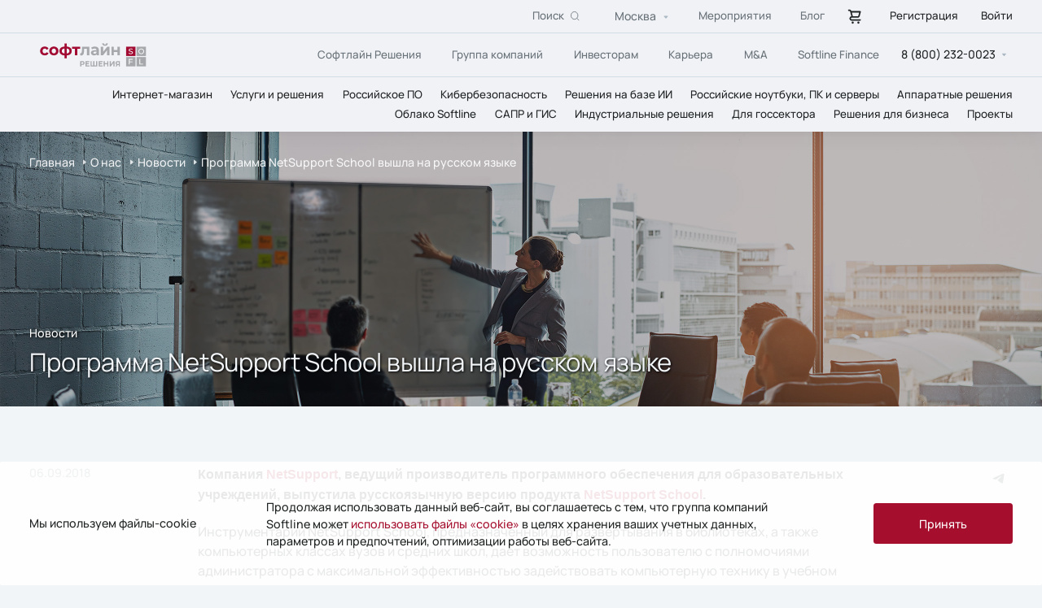

--- FILE ---
content_type: text/html; charset=UTF-8
request_url: https://softline.ru/about/news/11654
body_size: 37029
content:
<!DOCTYPE html>
<html lang='ru'>


<head>
    <title>Программа NetSupport School вышла на русском языке</title>
    <meta charset='UTF-8'>
    <meta name='format-detection' content='telephone=no'>
    <meta http-equiv='x-ua-compatible' content='ie=edge'>
    <meta http-equiv="Content-Type" content="text/html; charset=UTF-8" />
<meta name="robots" content="index, follow" />
<meta name="description" content="Компания NetSupport, ведущий производитель программного обеспечения для образовательных учреждений, выпустила русскоязычную версию продукта NetSupport" />
<link href="/local/templates/softline/components/bitrix/news.detail/news/style.css?1745500112163" type="text/css"  rel="stylesheet" />
<link href="/local/templates/softline/assets/vendor/fancybox/fancybox.min.css?169071881112795" type="text/css"  data-template-style="true"  rel="stylesheet" />
<link href="/local/templates/softline/assets/vendor/swiper/swiper.min.css?169071881116467" type="text/css"  data-template-style="true"  rel="stylesheet" />
<link href="/local/templates/softline/assets/css/style.css?1769117405622388" type="text/css"  data-template-style="true"  rel="stylesheet" />
<link href="/local/templates/softline/assets/css/manrope.css?17690739976496" type="text/css"  data-template-style="true"  rel="stylesheet" />
<link href="/local/templates/softline/assets/css/forms.css?1753373443242" type="text/css"  data-template-style="true"  rel="stylesheet" />
<link href="/local/templates/softline/template_styles.css?1730469109961" type="text/css"  data-template-style="true"  rel="stylesheet" />
<script type="text/javascript">if(!window.BX)window.BX={};if(!window.BX.message)window.BX.message=function(mess){if(typeof mess==='object'){for(let i in mess) {BX.message[i]=mess[i];} return true;}};</script>
<script type="text/javascript">(window.BX||top.BX).message({'JS_CORE_LOADING':'Загрузка...','JS_CORE_NO_DATA':'- Нет данных -','JS_CORE_WINDOW_CLOSE':'Закрыть','JS_CORE_WINDOW_EXPAND':'Развернуть','JS_CORE_WINDOW_NARROW':'Свернуть в окно','JS_CORE_WINDOW_SAVE':'Сохранить','JS_CORE_WINDOW_CANCEL':'Отменить','JS_CORE_WINDOW_CONTINUE':'Продолжить','JS_CORE_H':'ч','JS_CORE_M':'м','JS_CORE_S':'с','JSADM_AI_HIDE_EXTRA':'Скрыть лишние','JSADM_AI_ALL_NOTIF':'Показать все','JSADM_AUTH_REQ':'Требуется авторизация!','JS_CORE_WINDOW_AUTH':'Войти','JS_CORE_IMAGE_FULL':'Полный размер'});</script>

<script type="text/javascript" src="/bitrix/js/main/core/core.js?1720475158487984"></script>

<script>BX.setJSList(['/bitrix/js/main/core/core_ajax.js','/bitrix/js/main/core/core_promise.js','/bitrix/js/main/polyfill/promise/js/promise.js','/bitrix/js/main/loadext/loadext.js','/bitrix/js/main/loadext/extension.js','/bitrix/js/main/polyfill/promise/js/promise.js','/bitrix/js/main/polyfill/find/js/find.js','/bitrix/js/main/polyfill/includes/js/includes.js','/bitrix/js/main/polyfill/matches/js/matches.js','/bitrix/js/ui/polyfill/closest/js/closest.js','/bitrix/js/main/polyfill/fill/main.polyfill.fill.js','/bitrix/js/main/polyfill/find/js/find.js','/bitrix/js/main/polyfill/matches/js/matches.js','/bitrix/js/main/polyfill/core/dist/polyfill.bundle.js','/bitrix/js/main/core/core.js','/bitrix/js/main/polyfill/intersectionobserver/js/intersectionobserver.js','/bitrix/js/main/lazyload/dist/lazyload.bundle.js','/bitrix/js/main/polyfill/core/dist/polyfill.bundle.js','/bitrix/js/main/parambag/dist/parambag.bundle.js']);
</script>
<script type="text/javascript">(window.BX||top.BX).message({'LANGUAGE_ID':'ru','FORMAT_DATE':'DD.MM.YYYY','FORMAT_DATETIME':'DD.MM.YYYY HH:MI:SS','COOKIE_PREFIX':'BITRIX_SM','SERVER_TZ_OFFSET':'10800','UTF_MODE':'Y','SITE_ID':'s1','SITE_DIR':'/','USER_ID':'','SERVER_TIME':'1769245368','USER_TZ_OFFSET':'0','USER_TZ_AUTO':'Y','bitrix_sessid':'273b3cc262080cd647e7b82d7afa4907'});</script>


<script type="text/javascript">
					(function () {
						"use strict";

						var counter = function ()
						{
							var cookie = (function (name) {
								var parts = ("; " + document.cookie).split("; " + name + "=");
								if (parts.length == 2) {
									try {return JSON.parse(decodeURIComponent(parts.pop().split(";").shift()));}
									catch (e) {}
								}
							})("BITRIX_CONVERSION_CONTEXT_s1");

							if (cookie && cookie.EXPIRE >= BX.message("SERVER_TIME"))
								return;

							var request = new XMLHttpRequest();
							request.open("POST", "/bitrix/tools/conversion/ajax_counter.php", true);
							request.setRequestHeader("Content-type", "application/x-www-form-urlencoded");
							request.send(
								"SITE_ID="+encodeURIComponent("s1")+
								"&sessid="+encodeURIComponent(BX.bitrix_sessid())+
								"&HTTP_REFERER="+encodeURIComponent(document.referrer)
							);
						};

						if (window.frameRequestStart === true)
							BX.addCustomEvent("onFrameDataReceived", counter);
						else
							BX.ready(counter);
					})();
				</script>



<script type="text/javascript" src="/local/templates/softline/assets/vendor/swiper/swiper.min.js?1693472466154243"></script>
<script type="text/javascript" src="/local/templates/softline/assets/vendor/jquery/jquery-3.6.0.min.js?169071881189501"></script>
<script type="text/javascript" src="/local/templates/softline/assets/vendor/fancybox/fancybox.min.js?169071881168253"></script>
<script type="text/javascript" src="/local/templates/softline/assets/vendor/hammer/hammer.min.js?169071881120727"></script>
<script type="text/javascript" src="/local/templates/softline/assets/vendor/scroll-lock/scroll-lock.min.js?169071881112419"></script>
<script type="text/javascript" src="/local/templates/softline/assets/js/app.js?1768932416108898"></script>
<script type="text/javascript" src="/local/templates/softline/assets/js/script.js?1755158999433"></script>
<script type="text/javascript" src="/local/templates/softline/assets/js/jquery.inputmask.js?1690718803120605"></script>
<script type="text/javascript" src="/local/templates/softline/assets/js/forms.js?176478463111738"></script>
<script type="text/javascript" src="/local/templates/softline/components/bitrix/news.detail/news/script.js?17616503962056"></script>


    <meta name="viewport" content="width=device-width, initial-scale=1, maximum-scale=1">

    <link rel="canonical" href="https://softline.ru/about/news/11654">      
    <meta name="google-site-verification" content="DzYiebq6WnKo27LR3Goanwkty-9jf-ZCmAyDnuWB6xw" />
    <meta name="yandex-verification" content="491e9affa807be31" />

    <!-- Yandex.Metrika counter -->
    <script >
       (function(m,e,t,r,i,k,a){m[i]=m[i]||function(){(m[i].a=m[i].a||[]).push(arguments)};
       m[i].l=1*new Date();
       for (var j = 0; j < document.scripts.length; j++) {if (document.scripts[j].src === r) { return; }}
       k=e.createElement(t),a=e.getElementsByTagName(t)[0],k.async=1,k.src=r,a.parentNode.insertBefore(k,a)})
       (window, document, "script", "https://mc.yandex.ru/metrika/tag.js", "ym");

       ym(45135768, "init", {
            clickmap:true,
            trackLinks:true,
            accurateTrackBounce:true,
            webvisor:true,
            trackHash:true,
            ecommerce:"dataLayer"
       });
    </script>
    <!-- /Yandex.Metrika counter -->

    <script>
    mindbox = window.mindbox || function() {
        mindbox.queue.push(arguments);
    };
    mindbox.queue = mindbox.queue || [];
    mindbox('create', {
        endpointId: 'SoftlineWebsite'
    });
    </script>
    <!-- Matomo Tag Manager -->
    <script>
      var _mtm = window._mtm = window._mtm || [];
      _mtm.push({'mtm.startTime': (new Date().getTime()), 'event': 'mtm.Start'});
      (function() {
        var d=document, g=d.createElement('script'), s=d.getElementsByTagName('script')[0];
        g.async=true; g.src='https://mtmanalytics.softline.ru/js/container_NAvw4YrP.js'; s.parentNode.insertBefore(g,s);
      })();
    </script>
    <!-- End Matomo Tag Manager -->
    <script src="https://api.mindbox.ru/scripts/v1/tracker.js" async></script>
    <script src="https://api-maps.yandex.ru/v3/?apikey=de8b84da-ef52-4fe3-a58b-64374e973f5a&lang=ru_RU"></script>

    </head>

<body>
    <script src="https://smartcaptcha.yandexcloud.net/captcha.js?render=onload&onload=onloadFunction" defer></script>
<script>
  let widgetId;

  function onloadFunction() {
    if (!window.smartCaptcha) {
      return;
    }

    widgetId = window.smartCaptcha.render('captcha-container', {
      sitekey: 'ysc1_0bbKjgiO5ixH4SoItxEyC2Ar8dePBtc0CoMGPOPfa147f8ae',
      invisible: true, // Сделать капчу невидимой
      callback: callback,
      hideShield: true,
    });
  }

  function callback(token) {
    if (typeof token === "string" && token.length > 0) {
      // Отправить форму на бекенд
      console.log("token", token);
      window.captchaToken = token;
	  window.dataLayer = window.dataLayer || [];
	  window.dataLayer.push({event:"feedback_form_submission"});	
	  if (window.retry_with_captcha) {
		  $("#feedback_form button.link-red").click();
	  }

    }
  }

  function handleSubmit(event) {
    if (!window.smartCaptcha) {
      return;
    }

    window.smartCaptcha.execute(widgetId);
	console.log("executed");
  }
</script>        <svg style="display: none;">

        <symbol id="arrow" viewBox="0 0 15 15">
            <g>
                <path d="M1.11429 7.4L7.30462 13.8M1.11429 7.4L13 7.39972M1.11429 7.4L7.30462 1" stroke-width="1.5" />
            </g>
        </symbol>

        <g id="facebook">
            <path
                d="M22.3575 13.9887H24.0007V11.1267C23.7172 11.0877 22.7423 11 21.6068 11C19.2375 11 17.6145 12.4902 17.6145 15.2292V17.75H15V20.9495H17.6145V29H20.82V20.9503H23.3287L23.727 17.7508H20.8193V15.5465C20.82 14.6217 21.069 13.9887 22.3575 13.9887V13.9887Z" />
        </g>

        <g id="twitter">
            <path
                d="M29.1671 15.0157C28.5117 15.3044 27.8166 15.4939 27.105 15.5782C27.8551 15.1315 28.4165 14.4285 28.6846 13.6002C27.9806 14.0173 27.2088 14.3097 26.4044 14.4678C25.8641 13.8922 25.1478 13.5104 24.3671 13.3819C23.5864 13.2533 22.7848 13.3852 22.0872 13.757C21.3895 14.1288 20.8347 14.7197 20.5091 15.4378C20.1835 16.1559 20.1053 16.961 20.2866 17.7279C18.859 17.6567 17.4624 17.2873 16.1874 16.6438C14.9125 16.0003 13.7878 15.097 12.8862 13.9926C12.5671 14.5383 12.3994 15.1587 12.4003 15.7902C12.4003 17.0296 13.0339 18.1246 13.9971 18.7656C13.4271 18.7478 12.8696 18.5945 12.3711 18.3186V18.363C12.3713 19.1885 12.6582 19.9885 13.1831 20.6274C13.7081 21.2663 14.4388 21.7048 15.2514 21.8685C14.7222 22.0113 14.1674 22.0323 13.6288 21.93C13.8579 22.6406 14.3045 23.262 14.9059 23.7072C15.5074 24.1525 16.2337 24.3993 16.983 24.4132C16.2383 24.9956 15.3855 25.4261 14.4735 25.6801C13.5615 25.9341 12.6082 26.0067 11.668 25.8937C13.3092 26.9446 15.2197 27.5025 17.1711 27.5006C23.7756 27.5006 27.3874 22.0531 27.3874 17.3288C27.3874 17.1749 27.3831 17.0193 27.3762 16.8672C28.0793 16.3613 28.686 15.7346 29.168 15.0166L29.1671 15.0157Z" />
        </g>

        <g id="linkedin">
            <path
                d="M27.9968 27.9995V27.9988H28.0008V22.1308C28.0008 19.2602 27.3828 17.0488 24.0268 17.0488C22.4135 17.0488 21.3308 17.9342 20.8888 18.7735H20.8422V17.3168H17.6602V27.9988H20.9735V22.7095C20.9735 21.3168 21.2375 19.9702 22.9622 19.9702C24.6615 19.9702 24.6868 21.5595 24.6868 22.7988V27.9995H27.9968Z" />
            <path d="M12.2656 17.3184H15.583V28.0004H12.2656V17.3184Z" />
            <path
                d="M13.9213 12C12.8607 12 12 12.8607 12 13.9213C12 14.982 12.8607 15.8607 13.9213 15.8607C14.982 15.8607 15.8427 14.982 15.8427 13.9213C15.842 12.8607 14.9813 12 13.9213 12V12Z" />
        </g>

        <g id="play">
            <path fill-rule="evenodd" clip-rule="evenodd"
                d="M50 100C77.6142 100 100 77.6142 100 50C100 22.3858 77.6142 0 50 0C22.3858 0 0 22.3858 0 50C0 77.6142 22.3858 100 50 100ZM64 50L42 38V62L64 50Z"
                fill="white" />
        </g>

        <g id="cloud">
            <path fill-rule="evenodd" clip-rule="evenodd"
                d="M7.554 32.5c-8.405 0-8.405-14.223 0-14.223 0-17.552 20.31-13.737 20.31-2.29 14.01-.763 14.01 16.513 2.803 16.513H17.5"
                stroke="#A50F2D" stroke-width="2px" />
        </g>

        <g id="light">
            <path fill-rule="evenodd" clip-rule="evenodd"
                d="M21.25 1.25V0h-2.5v16.2a3.996 3.996 0 012.5 0V1.25zm.553 15.179a4.018 4.018 0 011.768 1.767L34.634 7.134l.884-.884-1.768-1.768-.884.884L21.803 16.43zm1.998 2.321c.13.393.199.814.199 1.25 0 .436-.07.857-.2 1.25H40v-2.5H23.8zm-.23 3.054a4.018 4.018 0 01-1.768 1.767l11.062 11.063.884.884 1.768-1.768-.884-.884-11.062-11.062zM21.25 23.8c-.393.13-.814.199-1.25.199-.436 0-.857-.07-1.25-.2V40h2.5V23.8zm-3.054-.23a4.017 4.017 0 01-1.767-1.768L5.366 32.866l-.884.884 1.767 1.768.884-.884L18.196 23.57zM16.2 21.25c-.13-.393-.2-.814-.2-1.25 0-.436.07-.857.2-1.25H0v2.5h16.2zM7.134 5.366l-.884-.884L4.482 6.25l.884.884 6.417 6.417.884.884 1.768-1.768-.884-.884-6.417-6.417z"
                fill="#A50F2D" />
        </g>

        <g id="tag">
            <path d="M25 5L17.5 35" stroke="#A50F2D" stroke-width="2.23529" stroke-linecap="square"
                stroke-linejoin="round" />
            <path d="M10.9559 11.0608L6.25 15.7667L3.75 18.2667L1.875 20.1417L10.9559 28.4192" stroke="#A50F2D"
                stroke-width="2.23529" stroke-linecap="square" />
            <path d="M30.9191 11.0608L35.625 15.7667L38.125 18.2667L40 20.1417L30.9191 28.4192" stroke="#A50F2D"
                stroke-width="2.23529" stroke-linecap="square" />
        </g>

        <symbol id="telegram" viewBox="0 0 40 40">
            <g>
                <path
                    d="M13.0999 18.7083C17.3949 16.8371 20.2589 15.6034 21.6919 15.0074C25.7834 13.3056 26.6335 13.01 27.1877 13.0001C27.3095 12.9981 27.582 13.0283 27.7586 13.1715C27.9076 13.2924 27.9486 13.4558 27.9683 13.5705C27.9879 13.6851 28.0123 13.9464 27.9929 14.1505C27.7712 16.4801 26.8118 22.1335 26.3237 24.7427C26.1172 25.8468 25.7105 26.217 25.3168 26.2532C24.4613 26.3319 23.8116 25.6878 22.9829 25.1446C21.6862 24.2946 20.9537 23.7654 19.695 22.936C18.2404 21.9774 19.1834 21.4506 20.0124 20.5896C20.2293 20.3643 23.999 16.9355 24.0719 16.6244C24.0811 16.5855 24.0895 16.4405 24.0034 16.3639C23.9172 16.2874 23.7901 16.3136 23.6983 16.3344C23.5683 16.3639 21.4968 17.7331 17.4839 20.4419C16.8959 20.8457 16.3633 21.0424 15.8862 21.0321C15.3601 21.0207 14.3482 20.7346 13.596 20.4901C12.6733 20.1902 11.94 20.0316 12.0039 19.5223C12.0371 19.257 12.4025 18.9856 13.0999 18.7083Z" />
            </g>
        </symbol>

        <symbol id="vk" viewBox="0 0 40 40">
            <g>
                <path fill-rule="evenodd" clip-rule="evenodd"
                    d="M29.5413 15.7449C29.6796 15.3159 29.5413 15 28.8788 15H26.6913C26.1347 15 25.878 15.2726 25.7388 15.5736C25.7388 15.5736 24.6264 18.0847 23.0506 19.7159C22.5406 20.1889 22.3089 20.3389 22.0306 20.3389C21.8914 20.3389 21.6823 20.1889 21.6823 19.7591V15.7449C21.6823 15.2294 21.5289 15 21.0656 15H17.6257C17.2782 15 17.069 15.2389 17.069 15.4659C17.069 15.9539 17.8573 16.067 17.9382 17.4404V20.4246C17.9382 21.0791 17.8107 21.1977 17.5323 21.1977C16.7907 21.1977 14.9866 18.6748 13.9158 15.7881C13.7083 15.2263 13.4983 15 12.9391 15H10.75C10.125 15 10 15.2726 10 15.5736C10 16.1094 10.7417 18.7714 13.4541 22.2922C15.2624 24.6965 17.8082 26 20.1273 26C21.5181 26 21.6898 25.7109 21.6898 25.2119V23.3946C21.6898 22.8155 21.8214 22.7 22.2622 22.7C22.5872 22.7 23.1431 22.8509 24.4414 24.0098C25.9247 25.384 26.1688 26 27.0038 26H29.1913C29.8163 26 30.1296 25.7109 29.9496 25.1389C29.7513 24.57 29.0429 23.7442 28.1038 22.7644C27.5938 22.2066 26.8288 21.6055 26.5963 21.3046C26.2722 20.9188 26.3647 20.7467 26.5963 20.4034C26.5963 20.4034 29.2629 16.9258 29.5404 15.7449H29.5413Z" />
            </g>
        </symbol>

        <svg id="arrowdown" viewBox="0 0 24 24">
            <path
                d="M8.85355 10.8536C8.53857 10.5386 8.76165 10 9.20711 10H14.7929C15.2383 10 15.4614 10.5386 15.1464 10.8536L12.3536 13.6464C12.1583 13.8417 11.8417 13.8417 11.6464 13.6464L8.85355 10.8536Z"
                fill="#AAB8C3" />
        </svg>

        <symbol id="store-cart" viewBox="0 0 20 20">
            <path
                d="M7.08333 15.8333C6.83611 15.8333 6.59443 15.9066 6.38887 16.044C6.18331 16.1813 6.02309 16.3766 5.92848 16.605C5.83387 16.8334 5.80912 17.0847 5.85735 17.3272C5.90558 17.5697 6.02463 17.7924 6.19945 17.9672C6.37427 18.142 6.59699 18.2611 6.83947 18.3093C7.08195 18.3575 7.33328 18.3328 7.56169 18.2382C7.79009 18.1436 7.98532 17.9834 8.12267 17.7778C8.26002 17.5722 8.33333 17.3306 8.33333 17.0833C8.33333 16.7518 8.20164 16.4339 7.96722 16.1995C7.7328 15.965 7.41485 15.8333 7.08333 15.8333ZM15.8333 13.3333H5.83333C5.61232 13.3333 5.40036 13.2455 5.24408 13.0893C5.0878 12.933 5 12.721 5 12.5C5 12.279 5.0878 12.067 5.24408 11.9107C5.40036 11.7545 5.61232 11.6667 5.83333 11.6667H12.9092C13.4521 11.665 13.9798 11.4873 14.4133 11.1604C14.8467 10.8335 15.1625 10.3749 15.3133 9.85333L16.6342 5.22833C16.6695 5.10439 16.6756 4.97394 16.6519 4.84724C16.6283 4.72054 16.5756 4.60105 16.498 4.49816C16.4204 4.39527 16.32 4.31179 16.2046 4.25427C16.0893 4.19675 15.9622 4.16676 15.8333 4.16667H5.61667C5.44401 3.68085 5.12569 3.26011 4.70514 2.96184C4.28458 2.66357 3.78225 2.50229 3.26667 2.5H2.5C2.27899 2.5 2.06702 2.5878 1.91074 2.74408C1.75446 2.90036 1.66667 3.11232 1.66667 3.33333C1.66667 3.55435 1.75446 3.76631 1.91074 3.92259C2.06702 4.07887 2.27899 4.16667 2.5 4.16667H3.2675C3.44846 4.16724 3.62437 4.22642 3.76888 4.33533C3.9134 4.44425 4.01875 4.59704 4.06917 4.77083L4.19833 5.225V5.22917L5.56583 10.0142C4.92931 10.0822 4.34314 10.3919 3.92813 10.8793C3.51312 11.3667 3.30089 11.9947 3.33519 12.6339C3.36948 13.2732 3.64769 13.8749 4.11247 14.3151C4.57724 14.7553 5.19318 15.0004 5.83333 15H15.8333C16.0543 15 16.2663 14.9122 16.4226 14.7559C16.5789 14.5996 16.6667 14.3877 16.6667 14.1667C16.6667 13.9457 16.5789 13.7337 16.4226 13.5774C16.2663 13.4211 16.0543 13.3333 15.8333 13.3333ZM14.7283 5.83333L13.7117 9.395C13.6614 9.56909 13.5559 9.72216 13.4112 9.83125C13.2666 9.94034 13.0904 9.99955 12.9092 10H7.295L7.0825 9.25667L6.105 5.83333H14.7283ZM13.75 15.8333C13.5028 15.8333 13.2611 15.9066 13.0555 16.044C12.85 16.1813 12.6898 16.3766 12.5951 16.605C12.5005 16.8334 12.4758 17.0847 12.524 17.3272C12.5722 17.5697 12.6913 17.7924 12.8661 17.9672C13.0409 18.142 13.2637 18.2611 13.5061 18.3093C13.7486 18.3575 13.9999 18.3328 14.2284 18.2382C14.4568 18.1436 14.652 17.9834 14.7893 17.7778C14.9267 17.5722 15 17.3306 15 17.0833C15 16.7518 14.8683 16.4339 14.6339 16.1995C14.3995 15.965 14.0815 15.8333 13.75 15.8333Z">
            </path>
        </symbol>
    </svg>
    <header class='header'>
        <a href='/' class='header__logo_mob'>
            <img src='/local/templates/softline/assets/images/logo.svg' alt=''>
        </a>

        <div class='header__top'>
            <form class="header__search" action="/search">
    <a href="#" class="header__search_close"></a>
    <div class="btn__search-show">
        <span>Поиск</span>
        <svg viewBox="0 0 14 14" fill="none" xmlns="http://www.w3.org/2000/svg">
            <circle cx="5.90909" cy="5.90909" r="5.40909" stroke="#697279"/>
            <path d="M12.9986 13L9.45312 9.45459" stroke="#697279"/>
        </svg>
    </div>
    <input class="input input__search"
           type="text"
           placeholder="Введите текст (буквы на кириллице\латинице, цифры, знаки тире и нижнее подчеркивание)"
           name="q"
           pattern="^[а-яА-Яa-zA-Z0-9-_\s]+$"
    >
    <button class="btn__search disabled" disabled>
        <span>Искать</span>
        <svg viewBox="0 0 32 32" fill="none" xmlns="http://www.w3.org/2000/svg">
            <rect width="32" height="32" rx="16" fill="#A50F2D"/>
            <path d="M21.8857 16.4L15.6954 22.8M21.8857 16.4L10 16.3997M21.8857 16.4L15.6954 10" stroke="white" stroke-width="1.5"/>
        </svg>
    </button>
</form>


            <div class='header__flex-row'>
                <script type="text/javascript">if (window.location.hash != '' && window.location.hash != '#') top.BX.ajax.history.checkRedirectStart('bxajaxid', 'b7496264c68592494888aedb5993c3c8')</script><div id="comp_b7496264c68592494888aedb5993c3c8">    <div class='city __select' data-state=''>
        <div class='select-side'></div>
        <div class='city__location __select__title' data-default='Option 1'>
            <span>Москва</span>
        </div>
        <div class="__select__content-wrapper">
            <div class='__select__content'>
                                    <input id='76780' class='__select__input' type='radio' name='citySelect'>
                    <label for='76780' data-type='default' class='__select__label'>
                        <span>Алматы</span>
                    </label>
                                    <input id='83514' class='__select__input' type='radio' name='citySelect'>
                    <label for='83514' data-type='default' class='__select__label'>
                        <span>Барнаул</span>
                    </label>
                                    <input id='83332' class='__select__input' type='radio' name='citySelect'>
                    <label for='83332' data-type='default' class='__select__label'>
                        <span>Брянск</span>
                    </label>
                                    <input id='83336' class='__select__input' type='radio' name='citySelect'>
                    <label for='83336' data-type='default' class='__select__label'>
                        <span>Калуга</span>
                    </label>
                                    <input id='78358' class='__select__input' type='radio' name='citySelect'>
                    <label for='78358' data-type='default' class='__select__label'>
                        <span>Кострома</span>
                    </label>
                                    <input id='83335' class='__select__input' type='radio' name='citySelect'>
                    <label for='83335' data-type='default' class='__select__label'>
                        <span>Смоленск</span>
                    </label>
                                    <input id='88802' class='__select__input' type='radio' name='citySelect'>
                    <label for='88802' data-type='default' class='__select__label'>
                        <span>Ташкент</span>
                    </label>
                                    <input id='83334' class='__select__input' type='radio' name='citySelect'>
                    <label for='83334' data-type='default' class='__select__label'>
                        <span>Тула</span>
                    </label>
                                    <input id='93662' class='__select__input' type='radio' name='citySelect'>
                    <label for='93662' data-type='default' class='__select__label'>
                        <span>Усть-Кут</span>
                    </label>
                                    <input id='95670' class='__select__input' type='radio' name='citySelect'>
                    <label for='95670' data-type='default' class='__select__label'>
                        <span>Фрязино</span>
                    </label>
                                    <input id='23751' class='__select__input' type='radio' name='citySelect'>
                    <label for='23751' data-type='default' class='__select__label'>
                        <span>Москва</span>
                    </label>
                                    <input id='23750' class='__select__input' type='radio' name='citySelect'>
                    <label for='23750' data-type='default' class='__select__label'>
                        <span>Санкт-Петербург</span>
                    </label>
                                    <input id='23788' class='__select__input' type='radio' name='citySelect'>
                    <label for='23788' data-type='default' class='__select__label'>
                        <span>Астрахань</span>
                    </label>
                                    <input id='23791' class='__select__input' type='radio' name='citySelect'>
                    <label for='23791' data-type='default' class='__select__label'>
                        <span>Кемерово</span>
                    </label>
                                    <input id='23792' class='__select__input' type='radio' name='citySelect'>
                    <label for='23792' data-type='default' class='__select__label'>
                        <span>Южно-Сахалинск</span>
                    </label>
                                    <input id='23790' class='__select__input' type='radio' name='citySelect'>
                    <label for='23790' data-type='default' class='__select__label'>
                        <span>Якутск</span>
                    </label>
                                    <input id='23752' class='__select__input' type='radio' name='citySelect'>
                    <label for='23752' data-type='default' class='__select__label'>
                        <span>Архангельск</span>
                    </label>
                                    <input id='23753' class='__select__input' type='radio' name='citySelect'>
                    <label for='23753' data-type='default' class='__select__label'>
                        <span>Белгород</span>
                    </label>
                                    <input id='23754' class='__select__input' type='radio' name='citySelect'>
                    <label for='23754' data-type='default' class='__select__label'>
                        <span>Владивосток</span>
                    </label>
                                    <input id='23755' class='__select__input' type='radio' name='citySelect'>
                    <label for='23755' data-type='default' class='__select__label'>
                        <span>Волгоград</span>
                    </label>
                                    <input id='23756' class='__select__input' type='radio' name='citySelect'>
                    <label for='23756' data-type='default' class='__select__label'>
                        <span>Воронеж</span>
                    </label>
                                    <input id='23757' class='__select__input' type='radio' name='citySelect'>
                    <label for='23757' data-type='default' class='__select__label'>
                        <span>Екатеринбург</span>
                    </label>
                                    <input id='23758' class='__select__input' type='radio' name='citySelect'>
                    <label for='23758' data-type='default' class='__select__label'>
                        <span>Ижевск</span>
                    </label>
                                    <input id='23759' class='__select__input' type='radio' name='citySelect'>
                    <label for='23759' data-type='default' class='__select__label'>
                        <span>Иркутск</span>
                    </label>
                                    <input id='23760' class='__select__input' type='radio' name='citySelect'>
                    <label for='23760' data-type='default' class='__select__label'>
                        <span>Казань</span>
                    </label>
                                    <input id='23761' class='__select__input' type='radio' name='citySelect'>
                    <label for='23761' data-type='default' class='__select__label'>
                        <span>Калининград</span>
                    </label>
                                    <input id='23762' class='__select__input' type='radio' name='citySelect'>
                    <label for='23762' data-type='default' class='__select__label'>
                        <span>Краснодар</span>
                    </label>
                                    <input id='23763' class='__select__input' type='radio' name='citySelect'>
                    <label for='23763' data-type='default' class='__select__label'>
                        <span>Красноярск</span>
                    </label>
                                    <input id='23787' class='__select__input' type='radio' name='citySelect'>
                    <label for='23787' data-type='default' class='__select__label'>
                        <span>Минеральные Воды</span>
                    </label>
                                    <input id='23764' class='__select__input' type='radio' name='citySelect'>
                    <label for='23764' data-type='default' class='__select__label'>
                        <span>Мурманск</span>
                    </label>
                                    <input id='23793' class='__select__input' type='radio' name='citySelect'>
                    <label for='23793' data-type='default' class='__select__label'>
                        <span>Набережные Челны</span>
                    </label>
                                    <input id='23765' class='__select__input' type='radio' name='citySelect'>
                    <label for='23765' data-type='default' class='__select__label'>
                        <span>Нижний Новгород</span>
                    </label>
                                    <input id='23766' class='__select__input' type='radio' name='citySelect'>
                    <label for='23766' data-type='default' class='__select__label'>
                        <span>Новосибирск</span>
                    </label>
                                    <input id='23767' class='__select__input' type='radio' name='citySelect'>
                    <label for='23767' data-type='default' class='__select__label'>
                        <span>Омск</span>
                    </label>
                                    <input id='23768' class='__select__input' type='radio' name='citySelect'>
                    <label for='23768' data-type='default' class='__select__label'>
                        <span>Оренбург</span>
                    </label>
                                    <input id='23783' class='__select__input' type='radio' name='citySelect'>
                    <label for='23783' data-type='default' class='__select__label'>
                        <span>Орск</span>
                    </label>
                                    <input id='23769' class='__select__input' type='radio' name='citySelect'>
                    <label for='23769' data-type='default' class='__select__label'>
                        <span>Пермь</span>
                    </label>
                                    <input id='23786' class='__select__input' type='radio' name='citySelect'>
                    <label for='23786' data-type='default' class='__select__label'>
                        <span>Пятигорск</span>
                    </label>
                                    <input id='23770' class='__select__input' type='radio' name='citySelect'>
                    <label for='23770' data-type='default' class='__select__label'>
                        <span>Ростов-на-Дону</span>
                    </label>
                                    <input id='23771' class='__select__input' type='radio' name='citySelect'>
                    <label for='23771' data-type='default' class='__select__label'>
                        <span>Самара</span>
                    </label>
                                    <input id='23782' class='__select__input' type='radio' name='citySelect'>
                    <label for='23782' data-type='default' class='__select__label'>
                        <span>Саранск</span>
                    </label>
                                    <input id='23772' class='__select__input' type='radio' name='citySelect'>
                    <label for='23772' data-type='default' class='__select__label'>
                        <span>Саратов</span>
                    </label>
                                    <input id='23784' class='__select__input' type='radio' name='citySelect'>
                    <label for='23784' data-type='default' class='__select__label'>
                        <span>Сочи</span>
                    </label>
                                    <input id='23785' class='__select__input' type='radio' name='citySelect'>
                    <label for='23785' data-type='default' class='__select__label'>
                        <span>Ставрополь</span>
                    </label>
                                    <input id='23773' class='__select__input' type='radio' name='citySelect'>
                    <label for='23773' data-type='default' class='__select__label'>
                        <span>Сургут</span>
                    </label>
                                    <input id='23774' class='__select__input' type='radio' name='citySelect'>
                    <label for='23774' data-type='default' class='__select__label'>
                        <span>Томск</span>
                    </label>
                                    <input id='23775' class='__select__input' type='radio' name='citySelect'>
                    <label for='23775' data-type='default' class='__select__label'>
                        <span>Тюмень</span>
                    </label>
                                    <input id='23776' class='__select__input' type='radio' name='citySelect'>
                    <label for='23776' data-type='default' class='__select__label'>
                        <span>Улан-Удэ</span>
                    </label>
                                    <input id='23777' class='__select__input' type='radio' name='citySelect'>
                    <label for='23777' data-type='default' class='__select__label'>
                        <span>Уфа</span>
                    </label>
                                    <input id='23778' class='__select__input' type='radio' name='citySelect'>
                    <label for='23778' data-type='default' class='__select__label'>
                        <span>Хабаровск</span>
                    </label>
                                    <input id='23779' class='__select__input' type='radio' name='citySelect'>
                    <label for='23779' data-type='default' class='__select__label'>
                        <span>Челябинск</span>
                    </label>
                                    <input id='23780' class='__select__input' type='radio' name='citySelect'>
                    <label for='23780' data-type='default' class='__select__label'>
                        <span>Ярославль</span>
                    </label>
                                    <input id='69557' class='__select__input' type='radio' name='citySelect'>
                    <label for='69557' data-type='default' class='__select__label'>
                        <span>Все города</span>
                    </label>
                            </div>
        </div>
    </div>
</div><script type="text/javascript">if (top.BX.ajax.history.bHashCollision) top.BX.ajax.history.checkRedirectFinish('bxajaxid', 'b7496264c68592494888aedb5993c3c8');</script><script type="text/javascript">top.BX.ready(BX.defer(function() {window.AJAX_PAGE_STATE = new top.BX.ajax.component('comp_b7496264c68592494888aedb5993c3c8'); top.BX.ajax.history.init(window.AJAX_PAGE_STATE);}))</script>                <div><a href='/events/' class='header__anchor'>Мероприятия</a></div>
                <div><a href='/about/blog' class='header__anchor'>Блог</a></div>

                <a href="https://store.softline.ru/basket/" class="cart desc">
                    <div class="cart-icon " ><svg>
                    <use href='#store-cart'></use>
                </svg>
                </div>
                    <div class="cart-text header__anchor">Корзина</div>
                </a>
            </div>

            <!--        <a href='https://login.softline.com/signin' class='header__top-button'>-->
                        <a href='https://login.softline.com/registration' class='header__top-button'>
                Регистрация
            </a>
            <a href="/auth" class='header__top-button'>
                Войти
            </a>
            
            <button class='menu-button'>
                <span class='burger-button-close'>
                    <span id='first-line-burger'></span>
                    <span id='second-line-burger'></span>
                    <span id='third-line-burger'></span>
                </span>
            </button>
        </div>

        <div class='header__mid'>
            <a href='/' class='header__logo'>
                <img src='/local/templates/softline/assets/images/logo.svg' alt=''>
            </a>
            <div class='header__mid_wrap'>
                
<nav>
    <a href='/about'  title='Софтлайн Решения' class='header__nav_link'>Софтлайн Решения</a>
    <a href='https://softlinegroup.com/'  title='Группа компаний' class='header__nav_link'>Группа компаний</a>
    <a href='https://softlinegroup.com/investors/'  title='Инвесторам' class='header__nav_link'>Инвесторам</a>
    <a href='/job'  title='Карьера' class='header__nav_link'>Карьера</a>
    <a href='https://softlinegroup.com/ma/'  title='M&A' class='header__nav_link'>M&A</a>
    <a href='/finance'  title='Softline Finance' class='header__nav_link'>Softline Finance</a>
</nav>

        
<div class='header__contact'>
            <div class='header__dropdown-button'>
            <a href='tel:88002320023'>8 (800) 232-0023</a>
            <div class='header__dropdown-icon'></div>
        </div>
        <div class='header__dropdown'>
                            <a href='tel:84950332222'>8 (495) 033-2222</a>
                        <a href='mailto:info@softline.com'>info@softline.com</a>
        </div>
    </div>


            </div>
        </div>

                <div class='header__bottom'>
            <div class='header__menu'>
                
    <ul class='header__nav'>
                                                        <li data-menu='internet-magazin' class='header__item'>
                        <button class='header__link' >Интернет-магазин</button>
                    </li>
                                                                                    <li data-menu='resheniya-i-uslugi' class='header__item'>
                        <button class='header__link' >Услуги и решения</button>
                    </li>
                                                                                    <li class='header__item'>
                        <a class='header__link'
                           title="Российское ПО"
                                                       href='/solutions/import-replacement'
                            >
                            Российское ПО                        </a>
                    </li>
                                                                                    <li class='header__item'>
                        <a class='header__link'
                           title="Кибербезопасность"
                                                       href='/solutions/security'
                            >
                            Кибербезопасность                        </a>
                    </li>
                                                                                    <li class='header__item'>
                        <a class='header__link'
                           title="Решения на базе ИИ"
                                                       href='/ii-page'
                            >
                            Решения на базе ИИ                        </a>
                    </li>
                                                                                    <li class='header__item'>
                        <a class='header__link'
                           title="Российские ноутбуки, ПК и серверы"
                                                       href='/solutions/rossiyskie-noutbuki-pk-i-servery'
                            >
                            Российские ноутбуки, ПК и серверы                        </a>
                    </li>
                                                                                    <li class='header__item'>
                        <a class='header__link'
                           title="Аппаратные решения"
                            target="_blank"                           href='/about/hardware-solutions'
                            >
                            Аппаратные решения                        </a>
                    </li>
                                                                                    <li class='header__item'>
                        <a class='header__link'
                           title="Облако Softline"
                                                       href='https://cloud.softline.ru/'
                            >
                            Облако Softline                        </a>
                    </li>
                                                                                    <li class='header__item'>
                        <a class='header__link'
                           title="САПР и ГИС"
                                                       href='https://softline.ru/solutions/sapr-i-gis'
                            >
                            САПР и ГИС                        </a>
                    </li>
                                                                                    <li class='header__item'>
                        <a class='header__link'
                           title="Индустриальные решения"
                                                       href='/industries/'
                            >
                            Индустриальные решения                        </a>
                    </li>
                                                                                    <li class='header__item'>
                        <a class='header__link'
                           title="Для госсектора"
                                                       href='/solutions/resheniya-dlya-gos-organizatsiy'
                            >
                            Для госсектора                        </a>
                    </li>
                                                                                    <li class='header__item'>
                        <a class='header__link'
                           title="Решения для бизнеса"
                                                       href='/smb'
                            >
                            Решения для бизнеса                        </a>
                    </li>
                                                                                    <li class='header__item'>
                        <a class='header__link'
                           title="Проекты"
                                                       href='/about/projects/'
                            >
                            Проекты                        </a>
                    </li>
                                        </ul>

                <div class='menu-second'>
                    <div class='menu-second__top'>
                        <script type="text/javascript">if (window.location.hash != '' && window.location.hash != '#') top.BX.ajax.history.checkRedirectStart('bxajaxid', 'b7496264c68592494888aedb5993c3c8')</script><div id="comp_b7496264c68592494888aedb5993c3c8">    <div class='city __select' data-state=''>
        <div class='select-side'></div>
        <div class='city__location __select__title' data-default='Option 1'>
            <span>Москва</span>
        </div>
        <div class="__select__content-wrapper">
            <div class='__select__content'>
                                    <input id='mob_76780' class='__select__input' type='radio' name='citySelect'>
                    <label for='mob_76780' data-type='default' class='__select__label'>
                        <span>Алматы</span>
                    </label>
                                    <input id='mob_83514' class='__select__input' type='radio' name='citySelect'>
                    <label for='mob_83514' data-type='default' class='__select__label'>
                        <span>Барнаул</span>
                    </label>
                                    <input id='mob_83332' class='__select__input' type='radio' name='citySelect'>
                    <label for='mob_83332' data-type='default' class='__select__label'>
                        <span>Брянск</span>
                    </label>
                                    <input id='mob_83336' class='__select__input' type='radio' name='citySelect'>
                    <label for='mob_83336' data-type='default' class='__select__label'>
                        <span>Калуга</span>
                    </label>
                                    <input id='mob_78358' class='__select__input' type='radio' name='citySelect'>
                    <label for='mob_78358' data-type='default' class='__select__label'>
                        <span>Кострома</span>
                    </label>
                                    <input id='mob_83335' class='__select__input' type='radio' name='citySelect'>
                    <label for='mob_83335' data-type='default' class='__select__label'>
                        <span>Смоленск</span>
                    </label>
                                    <input id='mob_88802' class='__select__input' type='radio' name='citySelect'>
                    <label for='mob_88802' data-type='default' class='__select__label'>
                        <span>Ташкент</span>
                    </label>
                                    <input id='mob_83334' class='__select__input' type='radio' name='citySelect'>
                    <label for='mob_83334' data-type='default' class='__select__label'>
                        <span>Тула</span>
                    </label>
                                    <input id='mob_93662' class='__select__input' type='radio' name='citySelect'>
                    <label for='mob_93662' data-type='default' class='__select__label'>
                        <span>Усть-Кут</span>
                    </label>
                                    <input id='mob_95670' class='__select__input' type='radio' name='citySelect'>
                    <label for='mob_95670' data-type='default' class='__select__label'>
                        <span>Фрязино</span>
                    </label>
                                    <input id='mob_23751' class='__select__input' type='radio' name='citySelect'>
                    <label for='mob_23751' data-type='default' class='__select__label'>
                        <span>Москва</span>
                    </label>
                                    <input id='mob_23750' class='__select__input' type='radio' name='citySelect'>
                    <label for='mob_23750' data-type='default' class='__select__label'>
                        <span>Санкт-Петербург</span>
                    </label>
                                    <input id='mob_23788' class='__select__input' type='radio' name='citySelect'>
                    <label for='mob_23788' data-type='default' class='__select__label'>
                        <span>Астрахань</span>
                    </label>
                                    <input id='mob_23791' class='__select__input' type='radio' name='citySelect'>
                    <label for='mob_23791' data-type='default' class='__select__label'>
                        <span>Кемерово</span>
                    </label>
                                    <input id='mob_23792' class='__select__input' type='radio' name='citySelect'>
                    <label for='mob_23792' data-type='default' class='__select__label'>
                        <span>Южно-Сахалинск</span>
                    </label>
                                    <input id='mob_23790' class='__select__input' type='radio' name='citySelect'>
                    <label for='mob_23790' data-type='default' class='__select__label'>
                        <span>Якутск</span>
                    </label>
                                    <input id='mob_23752' class='__select__input' type='radio' name='citySelect'>
                    <label for='mob_23752' data-type='default' class='__select__label'>
                        <span>Архангельск</span>
                    </label>
                                    <input id='mob_23753' class='__select__input' type='radio' name='citySelect'>
                    <label for='mob_23753' data-type='default' class='__select__label'>
                        <span>Белгород</span>
                    </label>
                                    <input id='mob_23754' class='__select__input' type='radio' name='citySelect'>
                    <label for='mob_23754' data-type='default' class='__select__label'>
                        <span>Владивосток</span>
                    </label>
                                    <input id='mob_23755' class='__select__input' type='radio' name='citySelect'>
                    <label for='mob_23755' data-type='default' class='__select__label'>
                        <span>Волгоград</span>
                    </label>
                                    <input id='mob_23756' class='__select__input' type='radio' name='citySelect'>
                    <label for='mob_23756' data-type='default' class='__select__label'>
                        <span>Воронеж</span>
                    </label>
                                    <input id='mob_23757' class='__select__input' type='radio' name='citySelect'>
                    <label for='mob_23757' data-type='default' class='__select__label'>
                        <span>Екатеринбург</span>
                    </label>
                                    <input id='mob_23758' class='__select__input' type='radio' name='citySelect'>
                    <label for='mob_23758' data-type='default' class='__select__label'>
                        <span>Ижевск</span>
                    </label>
                                    <input id='mob_23759' class='__select__input' type='radio' name='citySelect'>
                    <label for='mob_23759' data-type='default' class='__select__label'>
                        <span>Иркутск</span>
                    </label>
                                    <input id='mob_23760' class='__select__input' type='radio' name='citySelect'>
                    <label for='mob_23760' data-type='default' class='__select__label'>
                        <span>Казань</span>
                    </label>
                                    <input id='mob_23761' class='__select__input' type='radio' name='citySelect'>
                    <label for='mob_23761' data-type='default' class='__select__label'>
                        <span>Калининград</span>
                    </label>
                                    <input id='mob_23762' class='__select__input' type='radio' name='citySelect'>
                    <label for='mob_23762' data-type='default' class='__select__label'>
                        <span>Краснодар</span>
                    </label>
                                    <input id='mob_23763' class='__select__input' type='radio' name='citySelect'>
                    <label for='mob_23763' data-type='default' class='__select__label'>
                        <span>Красноярск</span>
                    </label>
                                    <input id='mob_23787' class='__select__input' type='radio' name='citySelect'>
                    <label for='mob_23787' data-type='default' class='__select__label'>
                        <span>Минеральные Воды</span>
                    </label>
                                    <input id='mob_23764' class='__select__input' type='radio' name='citySelect'>
                    <label for='mob_23764' data-type='default' class='__select__label'>
                        <span>Мурманск</span>
                    </label>
                                    <input id='mob_23793' class='__select__input' type='radio' name='citySelect'>
                    <label for='mob_23793' data-type='default' class='__select__label'>
                        <span>Набережные Челны</span>
                    </label>
                                    <input id='mob_23765' class='__select__input' type='radio' name='citySelect'>
                    <label for='mob_23765' data-type='default' class='__select__label'>
                        <span>Нижний Новгород</span>
                    </label>
                                    <input id='mob_23766' class='__select__input' type='radio' name='citySelect'>
                    <label for='mob_23766' data-type='default' class='__select__label'>
                        <span>Новосибирск</span>
                    </label>
                                    <input id='mob_23767' class='__select__input' type='radio' name='citySelect'>
                    <label for='mob_23767' data-type='default' class='__select__label'>
                        <span>Омск</span>
                    </label>
                                    <input id='mob_23768' class='__select__input' type='radio' name='citySelect'>
                    <label for='mob_23768' data-type='default' class='__select__label'>
                        <span>Оренбург</span>
                    </label>
                                    <input id='mob_23783' class='__select__input' type='radio' name='citySelect'>
                    <label for='mob_23783' data-type='default' class='__select__label'>
                        <span>Орск</span>
                    </label>
                                    <input id='mob_23769' class='__select__input' type='radio' name='citySelect'>
                    <label for='mob_23769' data-type='default' class='__select__label'>
                        <span>Пермь</span>
                    </label>
                                    <input id='mob_23786' class='__select__input' type='radio' name='citySelect'>
                    <label for='mob_23786' data-type='default' class='__select__label'>
                        <span>Пятигорск</span>
                    </label>
                                    <input id='mob_23770' class='__select__input' type='radio' name='citySelect'>
                    <label for='mob_23770' data-type='default' class='__select__label'>
                        <span>Ростов-на-Дону</span>
                    </label>
                                    <input id='mob_23771' class='__select__input' type='radio' name='citySelect'>
                    <label for='mob_23771' data-type='default' class='__select__label'>
                        <span>Самара</span>
                    </label>
                                    <input id='mob_23782' class='__select__input' type='radio' name='citySelect'>
                    <label for='mob_23782' data-type='default' class='__select__label'>
                        <span>Саранск</span>
                    </label>
                                    <input id='mob_23772' class='__select__input' type='radio' name='citySelect'>
                    <label for='mob_23772' data-type='default' class='__select__label'>
                        <span>Саратов</span>
                    </label>
                                    <input id='mob_23784' class='__select__input' type='radio' name='citySelect'>
                    <label for='mob_23784' data-type='default' class='__select__label'>
                        <span>Сочи</span>
                    </label>
                                    <input id='mob_23785' class='__select__input' type='radio' name='citySelect'>
                    <label for='mob_23785' data-type='default' class='__select__label'>
                        <span>Ставрополь</span>
                    </label>
                                    <input id='mob_23773' class='__select__input' type='radio' name='citySelect'>
                    <label for='mob_23773' data-type='default' class='__select__label'>
                        <span>Сургут</span>
                    </label>
                                    <input id='mob_23774' class='__select__input' type='radio' name='citySelect'>
                    <label for='mob_23774' data-type='default' class='__select__label'>
                        <span>Томск</span>
                    </label>
                                    <input id='mob_23775' class='__select__input' type='radio' name='citySelect'>
                    <label for='mob_23775' data-type='default' class='__select__label'>
                        <span>Тюмень</span>
                    </label>
                                    <input id='mob_23776' class='__select__input' type='radio' name='citySelect'>
                    <label for='mob_23776' data-type='default' class='__select__label'>
                        <span>Улан-Удэ</span>
                    </label>
                                    <input id='mob_23777' class='__select__input' type='radio' name='citySelect'>
                    <label for='mob_23777' data-type='default' class='__select__label'>
                        <span>Уфа</span>
                    </label>
                                    <input id='mob_23778' class='__select__input' type='radio' name='citySelect'>
                    <label for='mob_23778' data-type='default' class='__select__label'>
                        <span>Хабаровск</span>
                    </label>
                                    <input id='mob_23779' class='__select__input' type='radio' name='citySelect'>
                    <label for='mob_23779' data-type='default' class='__select__label'>
                        <span>Челябинск</span>
                    </label>
                                    <input id='mob_23780' class='__select__input' type='radio' name='citySelect'>
                    <label for='mob_23780' data-type='default' class='__select__label'>
                        <span>Ярославль</span>
                    </label>
                                    <input id='mob_69557' class='__select__input' type='radio' name='citySelect'>
                    <label for='mob_69557' data-type='default' class='__select__label'>
                        <span>Все города</span>
                    </label>
                            </div>
        </div>
    </div>
</div><script type="text/javascript">if (top.BX.ajax.history.bHashCollision) top.BX.ajax.history.checkRedirectFinish('bxajaxid', 'b7496264c68592494888aedb5993c3c8');</script><script type="text/javascript">top.BX.ready(BX.defer(function() {window.AJAX_PAGE_STATE = new top.BX.ajax.component('comp_b7496264c68592494888aedb5993c3c8'); top.BX.ajax.history.init(window.AJAX_PAGE_STATE);}))</script>
                        <form class='header__search'>
                            <a href='#' class='header__search_close'></a>
                            <div class='btn__search-show'>
                                <span>Поиск</span>
                                <svg viewBox='0 0 14 14' fill='none' xmlns='http://www.w3.org/2000/svg'>
                                    <circle cx='5.90909' cy='5.90909' r='5.40909' stroke='#697279' />
                                    <path d='M12.9986 13L9.45312 9.45459' stroke='#697279' />
                                </svg>
                            </div>
                            <input class='input input__search' type='text' placeholder='Введите условие поиска'>
                            <button class='btn__search disabled' disabled>
                                <span>Искать</span>
                                <svg viewBox='0 0 32 32' fill='none' xmlns='http://www.w3.org/2000/svg'>
                                    <rect width='32' height='32' rx='16' fill='#A50F2D' />
                                    <path d='M21.8857 16.4L15.6954 22.8M21.8857 16.4L10 16.3997M21.8857 16.4L15.6954 10'
                                        stroke='white' stroke-width='1.5' />
                                </svg>
                            </button>
                        </form>

                        <div><a href='/events' class='header__anchor'>Мероприятия</a></div>
                        <div class="mobile-blog"><a href='/about/blog' target="_blank"
                                class='header__anchor'>Блог</a></div>

                        <a href="https://store.softline.ru/basket/" class="cart mobile">
                            <div class="cart-icon " ><svg>
                                    <use href='#store-cart'></use>
                                </svg></div>

                            <div class="cart-text header__anchor">Корзина</div>
                        </a>

                    </div>

                    <div class='menu-second__mid'>

                        <div class='menu-second__flex-col'>
                            <a href='https://login.softline.com/registration' class='header__top-button'>
                                Регистрация
                            </a>
                            <a href='https://login.softline.com/signin' class='header__top-button'>
                                Войти
                            </a>
                        </div>

                        
<div class='header__contact-mob'>
                <a href='tel:8(800)232-0023'>8 (800) 232-0023</a>
                            <a href='tel:8(800)232-0023'>8 (800) 232-0023</a>
                </div>
                    </div>

                    <nav>
						<a href="/about" title="Софтлайн Решения" class="header__nav_link">Софтлайн Решения</a>
                        <a href='https://softlinegroup.com/' class='header__nav_link'>Группа компаний</a>
                        <a href='/investor-relations' class='header__nav_link'>Инвесторам</a>
                        <a href='/job' class='header__nav_link'>Карьера</a>
						<a href="https://softlinegroup.com/ma/" title="M&amp;A" class="header__nav_link">M&amp;A</a>
                        <a href='https://finance.softline.ru/' class='header__nav_link'>Softline Finance</a>
                        <a href='https://edu.softline.com/' class='header__nav_link'>Учебный центр</a>
                    </nav>
                </div>
            </div>
        </div>

        <nav class='menu-wrapper'>
            <div class='back-panel'>
                <div>
                    Назад
                </div>
            </div>

                        <div class='menu internet-magazin'>
                <a class='menu__title' href='https://store.softline.ru/'>Интернет-магазин</a>

                <nav>
                                        <div class='menu__item list'>
    <a class='menu__link' title='Решения Microsoft' href='https://store.softline.ru/microsoft/'>
        <img src='/upload/iblock/925/k6lvy4iau5dejatfjlla4is062hzvqm1/menu-icon-9.png'
             alt='Решения Microsoft'>
        Решения Microsoft    </a>
    <div class='submenu'>
        <div class='submenu__nav'>
            <a href='https://store.softline.ru/microsoft/' title='Решения Microsoft'  class='submenu__title'>
                Решения Microsoft            </a>
            <ul class='submenu__list'>
                                <li class='submenu__item'>
                    <a class='submenu__link'  href='https://store.softline.ru/microsoft/microsoft-windows-server-standard/'>
                        Windows Server Standard                    </a>
                </li>
                                <li class='submenu__item'>
                    <a class='submenu__link'  href='https://store.softline.ru/operating-systems/os-windows/'>
                        Операционные системы Windows                    </a>
                </li>
                                <li class='submenu__item'>
                    <a class='submenu__link'  href='https://store.softline.ru/search/?query=Microsoft%20Office%20%D0%B4%D0%BB%D1%8F%20%D0%B4%D0%BE%D0%BC%D0%B0%20%D0%B8%20%D1%83%D1%87%D0%B5%D0%B1%D1%8B'>
                        Office для дома и учебы                    </a>
                </li>
                                <li class='submenu__item'>
                    <a class='submenu__link'  href='https://store.softline.ru/search/?query=Microsoft+Office+%D0%B4%D0%BB%D1%8F+%D0%B4%D0%BE%D0%BC%D0%B0+%D0%B8+%D0%B1%D0%B8%D0%B7%D0%BD%D0%B5%D1%81%D0%B0&filter%5Bvendor%5D%5B%5D=8&filter%5Bhas_price%5D=1'>
                        Office для дома и бизнеса                    </a>
                </li>
                                <li class='submenu__item'>
                    <a class='submenu__link'  href='https://store.softline.ru/microsoft/microsoft-office-professional/'>
                        Office Профессиональный                    </a>
                </li>
                                <li class='submenu__item'>
                    <a class='submenu__link'  href='https://store.softline.ru/microsoft/microsoft-365-for-family/'>
                        Microsoft 365 для семьи                    </a>
                </li>
                                <li class='submenu__item'>
                    <a class='submenu__link'  href='https://store.softline.ru/microsoft/microsoft-365-personal/'>
                        Microsoft 365 Персональный                    </a>
                </li>
                            </ul>
        </div>
    </div>
</div>                                        <div class='menu__item list'>
    <a class='menu__link' title='Серверы и сети' href='https://store.softline.ru/servers/'>
        <img src='/upload/iblock/4ae/p4581x56bkfbi7r8dqgbi6j0nlw67lpq/menu-icon-16.png'
             alt='Серверы и сети'>
        Серверы и сети    </a>
    <div class='submenu'>
        <div class='submenu__nav'>
            <a href='https://store.softline.ru/servers/' title='Серверы и сети'  class='submenu__title'>
                Серверы и сети            </a>
            <ul class='submenu__list'>
                                <li class='submenu__item'>
                    <a class='submenu__link'  href='https://store.softline.ru/servers/'>
                        Серверы и опции                    </a>
                </li>
                                <li class='submenu__item'>
                    <a class='submenu__link'  href='https://store.softline.ru/san-nas/'>
                        СХД                    </a>
                </li>
                                <li class='submenu__item'>
                    <a class='submenu__link'  href='https://store.softline.ru/networking/'>
                        Сетевое оборудование                    </a>
                </li>
                            </ul>
        </div>
    </div>
</div>                                        <div class='menu__item list'>
    <a class='menu__link' title='Антивирусы и Безопасность' href='https://store.softline.ru/antivirusi-bezopasnost/'>
        <img src='/upload/iblock/e74/ce1cp189misiovih4cyu3i23l9rjn682/menu-icon-2.png'
             alt='Антивирусы и Безопасность'>
        Антивирусы и Безопасность    </a>
    <div class='submenu'>
        <div class='submenu__nav'>
            <a href='https://store.softline.ru/antivirusi-bezopasnost/' title='Антивирусы и Безопасность'  class='submenu__title'>
                Антивирусы и Безопасность            </a>
            <ul class='submenu__list'>
                                <li class='submenu__item'>
                    <a class='submenu__link'  href='https://store.softline.ru/antivirusi-bezopasnost/antivirusi-organizatsii/'>
                        Антивирусы для бизнеса                    </a>
                </li>
                                <li class='submenu__item'>
                    <a class='submenu__link'  href='https://store.softline.ru/antivirusi-bezopasnost/antivirusi/'>
                        Антивирусы для дома                    </a>
                </li>
                                <li class='submenu__item'>
                    <a class='submenu__link'  href='https://store.softline.ru/kaspersky/'>
                        Kaspersky                    </a>
                </li>
                                <li class='submenu__item'>
                    <a class='submenu__link'  href='https://store.softline.ru/kripto-pro/cryptopro-csp/'>
                        КриптоПро CSP                    </a>
                </li>
                                <li class='submenu__item'>
                    <a class='submenu__link'  href='https://store.softline.ru/kod-bezopasnosti/'>
                        Код Безопасности                    </a>
                </li>
                                <li class='submenu__item'>
                    <a class='submenu__link'  href='https://store.softline.ru/npo-echelon/'>
                        Эшелон                    </a>
                </li>
                            </ul>
        </div>
    </div>
</div>                                        <div class='menu__item list'>
    <a class='menu__link' title='Российские OC' href='https://store.softline.ru/operating-systems/rossiyskie-operatsionnye-sistemy-importozameshchenie/'>
        <img src='/local/templates/softline/assets/images/menu-icon/menu-icon-11.svg'
             alt='Российские OC'>
        Российские OC    </a>
    <div class='submenu'>
        <div class='submenu__nav'>
            <a href='https://store.softline.ru/operating-systems/rossiyskie-operatsionnye-sistemy-importozameshchenie/' title='Российские OC'  class='submenu__title'>
                Российские OC            </a>
            <ul class='submenu__list'>
                                <li class='submenu__item'>
                    <a class='submenu__link'  href='https://store.softline.ru/astralinux/astra-linux-special-edition/'>
                        Astra Linux Special Edition                    </a>
                </li>
                                <li class='submenu__item'>
                    <a class='submenu__link'  href='https://store.softline.ru/basealt/'>
                        BaseALT                    </a>
                </li>
                                <li class='submenu__item'>
                    <a class='submenu__link'  href='https://store.softline.ru/redsoft/red-os-1/'>
                        РЕД СОФТ                    </a>
                </li>
                                <li class='submenu__item'>
                    <a class='submenu__link'  href='https://store.softline.ru/search/?query=%D0%B8%D0%BD%D1%84%D0%B5%D1%80%D0%B8%D1%82&filter%5Bcategory%5D%5B%5D=222320'>
                        Сфера                    </a>
                </li>
                            </ul>
        </div>
    </div>
</div>                                        <div class='menu__item list'>
    <a class='menu__link' title='Компьютеры' href='https://store.softline.ru/computers/'>
        <img src='/upload/iblock/5ba/s9o1j4iq70wrtih3cnyfabrpgx25bf17/menu-icon-18.png'
             alt='Компьютеры'>
        Компьютеры    </a>
    <div class='submenu'>
        <div class='submenu__nav'>
            <a href='https://store.softline.ru/computers/' title='Компьютеры'  class='submenu__title'>
                Компьютеры            </a>
            <ul class='submenu__list'>
                                <li class='submenu__item'>
                    <a class='submenu__link'  href='https://store.softline.ru/computers/notebook/'>
                        Ноутбуки                    </a>
                </li>
                                <li class='submenu__item'>
                    <a class='submenu__link'  href='https://store.softline.ru/computers/all-in-ones/'>
                        Моноблоки                    </a>
                </li>
                                <li class='submenu__item'>
                    <a class='submenu__link'  href='https://store.softline.ru/computers/desktop/'>
                        Десктопы                    </a>
                </li>
                                <li class='submenu__item'>
                    <a class='submenu__link'  href='https://store.softline.ru/computers/nettop/'>
                        МиниПК                    </a>
                </li>
                                <li class='submenu__item'>
                    <a class='submenu__link'  href='https://store.softline.ru/inferit/'>
                        Инферит                    </a>
                </li>
                            </ul>
        </div>
    </div>
</div>                                        <div class='menu__item list'>
    <a class='menu__link' title='Проектирование и графика' href='https://store.softline.ru/sapr/'>
        <img src='/upload/iblock/aaf/w5bhie5i6ry5dqqx60f2ucvk0xa1ur4m/menu-icon-15.png'
             alt='Проектирование и графика'>
        Проектирование и графика    </a>
    <div class='submenu'>
        <div class='submenu__nav'>
            <a href='https://store.softline.ru/sapr/' title='Проектирование и графика'  class='submenu__title'>
                Проектирование и графика            </a>
            <ul class='submenu__list'>
                                <li class='submenu__item'>
                    <a class='submenu__link'  href='https://store.softline.ru/sapr/'>
                        САПР                    </a>
                </li>
                                <li class='submenu__item'>
                    <a class='submenu__link'  href='https://store.softline.ru/3d-oborudovanie/'>
                        3D оборудование                    </a>
                </li>
                                <li class='submenu__item'>
                    <a class='submenu__link'  href='https://store.softline.ru/grafika-i-dizayn/'>
                        Мультимедиа и дизайн                    </a>
                </li>
                                <li class='submenu__item'>
                    <a class='submenu__link'  href='https://store.softline.ru/adobe/'>
                        Adobe продления                    </a>
                </li>
                            </ul>
        </div>
    </div>
</div>                                        <div class='menu__item list'>
    <a class='menu__link' title='Периферия и прочее' href='https://store.softline.ru/office/'>
        <img src='/upload/iblock/686/5o12t7jw5sgaca3g9arpyv451bfz6p00/menu-icon-1.png'
             alt='Периферия и прочее'>
        Периферия и прочее    </a>
    <div class='submenu'>
        <div class='submenu__nav'>
            <a href='https://store.softline.ru/office/' title='Периферия и прочее'  class='submenu__title'>
                Периферия и прочее            </a>
            <ul class='submenu__list'>
                                <li class='submenu__item'>
                    <a class='submenu__link'  href='https://store.softline.ru/office/'>
                        Офисная техника                    </a>
                </li>
                                <li class='submenu__item'>
                    <a class='submenu__link'  href='https://store.softline.ru/peripherals/ups/'>
                        ИБП                    </a>
                </li>
                                <li class='submenu__item'>
                    <a class='submenu__link'  href='https://store.softline.ru/parts/'>
                        Комплектующиe                    </a>
                </li>
                                <li class='submenu__item'>
                    <a class='submenu__link'  href='https://store.softline.ru/peripherals/displays/'>
                        Мониторы                    </a>
                </li>
                                <li class='submenu__item'>
                    <a class='submenu__link'  href='https://store.softline.ru/gadgets/smartphones/'>
                        Смартфоны                    </a>
                </li>
                            </ul>
        </div>
    </div>
</div>                                        <div class='menu__item list'>
    <a class='menu__link' title='Системное ПО и программирование' href='https://store.softline.ru/sistemnie-programmi/'>
        <img src='/upload/iblock/2ce/govsg3ussieydbtpze3tyu0iuy0tzbdb/menu-icon-14.png'
             alt='Системное ПО и программирование'>
        Системное ПО и программирование    </a>
    <div class='submenu'>
        <div class='submenu__nav'>
            <a href='https://store.softline.ru/sistemnie-programmi/' title='Системное ПО и программирование'  class='submenu__title'>
                Системное ПО и программирование            </a>
            <ul class='submenu__list'>
                                <li class='submenu__item'>
                    <a class='submenu__link'  href='https://store.softline.ru/delovie-programmi/sistemi-avtomatizatsii/'>
                        Системы автоматизации                    </a>
                </li>
                                <li class='submenu__item'>
                    <a class='submenu__link'  href='https://store.softline.ru/sistemnie-programmi/'>
                        Системные программы                    </a>
                </li>
                                <li class='submenu__item'>
                    <a class='submenu__link'  href='https://store.softline.ru/programmirovanie/'>
                        Программирование                    </a>
                </li>
                                <li class='submenu__item'>
                    <a class='submenu__link'  href='https://store.softline.ru/oblachnye-resheniya-iaas/'>
                        Облачные решения                    </a>
                </li>
                            </ul>
        </div>
    </div>
</div>                    
                </nav>

            </div>
                        <div class='menu resheniya-i-uslugi'>
                <a class='menu__title' href='/solutions/'>Услуги и решения</a>

                <nav>
                                        <div class='menu__item list'>
    <a class='menu__link' title='Кибербезопасность' href='/solutions/security'>
        <img src='/upload/iblock/e74/ce1cp189misiovih4cyu3i23l9rjn682/menu-icon-2.png'
             alt='Кибербезопасность'>
        Кибербезопасность    </a>
    <div class='submenu'>
        <div class='submenu__nav'>
            <a href='/solutions/security' title='Кибербезопасность'  class='submenu__title'>
                Кибербезопасность            </a>
            <ul class='submenu__list'>
                                <li class='submenu__item'>
                    <a class='submenu__link'  href='/solutions/security/security-of-remote-work'>
                        Безопасность удаленной работы                    </a>
                </li>
                                <li class='submenu__item'>
                    <a class='submenu__link'  href='/solutions/security/zaschita-infrastrukturyi'>
                        Защита инфраструктуры                    </a>
                </li>
                                <li class='submenu__item'>
                    <a class='submenu__link'  href='/solutions/security/zaschita-prilozheniy'>
                        Защита приложений                    </a>
                </li>
                                <li class='submenu__item'>
                    <a class='submenu__link'  href='/solutions/security/obespechenie-bezopasnosti-personalnykh-dannykh'>
                        Обеспечение безопасности персональных данных                    </a>
                </li>
                                <li class='submenu__item'>
                    <a class='submenu__link'  href='/solutions/security/konsalting-v-oblasti-ib'>
                        Консалтинг и соответствие требованиям ИБ                    </a>
                </li>
                                <li class='submenu__item'>
                    <a class='submenu__link'  href='/solutions/security/ddos-zashchita'>
                        DDoS-Защита                    </a>
                </li>
                                <li class='submenu__item'>
                    <a class='submenu__link'  href='/solutions/security/wmx'>
                        WMX                    </a>
                </li>
                                <li class='submenu__item'>
                    <a class='submenu__link'  href='/solutions/security/konsalting-v-oblasti-ib/kategorirovanie-kii'>
                        Категорирование объектов КИИ                    </a>
                </li>
                                <li class='submenu__item'>
                    <a class='submenu__link'  href='/solutions/security/zaschita-dannyih'>
                        Защита данных                    </a>
                </li>
                                <li class='submenu__item'>
                    <a class='submenu__link'  href='/solutions/security/cyberdef'>
                        CyberDef (Выявление угроз для бизнеса)                    </a>
                </li>
                                <li class='submenu__item'>
                    <a class='submenu__link'  href='/solutions/security/soc'>
                        SOC                    </a>
                </li>
                                <li class='submenu__item'>
                    <a class='submenu__link'  href='/solutions/security/drugie-servisyi-ib'>
                        Другие сервисы ИБ                    </a>
                </li>
                            </ul>
        </div>
    </div>
</div>                                        <div class='menu__item list'>
    <a class='menu__link' title='Бизнес-консалтинг' href='/solutions/business-consulting'>
        <img src='/upload/iblock/686/5o12t7jw5sgaca3g9arpyv451bfz6p00/menu-icon-1.png'
             alt='Бизнес-консалтинг'>
        Бизнес-консалтинг    </a>
    <div class='submenu'>
        <div class='submenu__nav'>
            <a href='/solutions/business-consulting' title='Бизнес-консалтинг'  class='submenu__title'>
                Бизнес-консалтинг            </a>
            <ul class='submenu__list'>
                                <li class='submenu__item'>
                    <a class='submenu__link'  href='/solutions/business-consulting/avtomatizatsiya-itsm'>
                        Автоматизация ITSM                    </a>
                </li>
                                <li class='submenu__item'>
                    <a class='submenu__link'  href='/solutions/business-consulting/avtomatizatsiya-sam-itam'>
                        Автоматизация SAM/ITAM                    </a>
                </li>
                                <li class='submenu__item'>
                    <a class='submenu__link'  href='/solutions/business-consulting/avtomatizatsiya-esm-enterprise-service-management'>
                        Автоматизация ESM                    </a>
                </li>
                                <li class='submenu__item'>
                    <a class='submenu__link'  href='/solutions/business-consulting/dorozhnaya-karta-perehoda-na-rossiyskie-resheniya'>
                        Дорожная карта перехода на российские решения                    </a>
                </li>
                                <li class='submenu__item'>
                    <a class='submenu__link'  href='/solutions/business-consulting/razrabotka-it-strategii'>
                        Разработка IT-стратегии                    </a>
                </li>
                                <li class='submenu__item'>
                    <a class='submenu__link'  href='/solutions/business-consulting/dito-digital-it-optimization'>
                        Сервис DITO и инвентаризация ПО                    </a>
                </li>
                                <li class='submenu__item'>
                    <a class='submenu__link'  href='/solutions/business-consulting/strategiya-po-perehodu-v-oblako'>
                        Стратегия по переходу в облако                    </a>
                </li>
                                <li class='submenu__item'>
                    <a class='submenu__link'  href='/solutions/business-consulting/avtomatizatsiya-biznesa-na-baze-resheniy-1s'>
                        Автоматизация бизнеса на базе 1С                    </a>
                </li>
                            </ul>
        </div>
    </div>
</div>                                        <div class='menu__item'>
    <a class='menu__link' title='SL Soft' href='https://slsoft.ru/'>
        <img src='/upload/iblock/beb/ky5jaar75gbzvxbcwov9vj2fbst2nb9x/slsoft.png'
             alt='SL Soft'>
        SL Soft    </a>
</div>                                        <div class='menu__item'>
    <a class='menu__link' title='Российские ноутбуки, ПК, серверы' href='/solutions/rossiyskie-noutbuki-pk-i-servery'>
        <img src='/local/templates/softline/assets/images/menu-icon/menu-icon-11.svg'
             alt='Российские ноутбуки, ПК, серверы'>
        Российские ноутбуки, ПК, серверы    </a>
</div>                                        <div class='menu__item'>
    <a class='menu__link' title='Софтлайн - Консалтинг' href='/solutions/softline-konsalting'>
        <img src='/local/templates/softline/assets/images/menu-icon/menu-icon-11.svg'
             alt='Софтлайн - Консалтинг'>
        Софтлайн - Консалтинг    </a>
</div>                                        <div class='menu__item list'>
    <a class='menu__link' title='ИТ-инфраструктура' href='/solutions/infrastructure-solutions'>
        <img src='/upload/iblock/16f/f3ez19bwp0uq4iqxcpzaq14jfxw3ksyl/menu-icon-8.png'
             alt='ИТ-инфраструктура'>
        ИТ-инфраструктура    </a>
    <div class='submenu'>
        <div class='submenu__nav'>
            <a href='/solutions/infrastructure-solutions' title='ИТ-инфраструктура'  class='submenu__title'>
                ИТ-инфраструктура            </a>
            <ul class='submenu__list'>
                                <li class='submenu__item'>
                    <a class='submenu__link'  href='/solutions/infrastructure-solutions/bazovaya-infrastruktura'>
                        Базовая инфраструктура                    </a>
                </li>
                                <li class='submenu__item'>
                    <a class='submenu__link'  href='/solutions/infrastructure-solutions/setevaya-infrastruktura'>
                        Сетевая инфраструктура                    </a>
                </li>
                                <li class='submenu__item'>
                    <a class='submenu__link'  href='/solutions/infrastructure-solutions/virtualizatsiya'>
                        Виртуализация                    </a>
                </li>
                                <li class='submenu__item'>
                    <a class='submenu__link'  href='/solutions/infrastructure-solutions/inzhenernyie-sistemyi'>
                        Инженерные решения и ЦОД                    </a>
                </li>
                            </ul>
        </div>
    </div>
</div>                                        <div class='menu__item list'>
    <a class='menu__link' title='Техподдержка и IT-аутсорсинг' href='/solutions/support'>
        <img src='/upload/iblock/ecd/xv8pmxpyj11bq1lb60n3gc0u6rlsul98/menu-icon-11.png'
             alt='Техподдержка и IT-аутсорсинг'>
        Техподдержка и IT-аутсорсинг    </a>
    <div class='submenu'>
        <div class='submenu__nav'>
            <a href='/solutions/support' title='Техподдержка и IT-аутсорсинг'  class='submenu__title'>
                Техподдержка и IT-аутсорсинг            </a>
            <ul class='submenu__list'>
                                <li class='submenu__item'>
                    <a class='submenu__link'  href='/solutions/support/tehnicheskaya-podderzhka'>
                        Техническая поддержка                    </a>
                </li>
                                <li class='submenu__item'>
                    <a class='submenu__link'  href='/solutions/support/tehpodderzhka-csp'>
                        Техподдержка CSP                    </a>
                </li>
                            </ul>
        </div>
    </div>
</div>                                        <div class='menu__item'>
    <a class='menu__link' title='Экосистема Softline Universe' href='https://universe.softline.ru/'>
        <img src='/local/templates/softline/assets/images/menu-icon/menu-icon-11.svg'
             alt='Экосистема Softline Universe'>
        Экосистема Softline Universe    </a>
</div>                                        <div class='menu__item list'>
    <a class='menu__link' title='Цифровой бизнес' href='/digital-business'>
        <img src='/upload/iblock/2ce/govsg3ussieydbtpze3tyu0iuy0tzbdb/menu-icon-14.png'
             alt='Цифровой бизнес'>
        Цифровой бизнес    </a>
    <div class='submenu'>
        <div class='submenu__nav'>
            <a href='/digital-business' title='Цифровой бизнес'  class='submenu__title'>
                Цифровой бизнес            </a>
            <ul class='submenu__list'>
                                <li class='submenu__item'>
                    <a class='submenu__link'  href='https://softline.ru/solutions/softline-digital'>
                        Softline Digital                    </a>
                </li>
                                <li class='submenu__item'>
                    <a class='submenu__link'  href='https://softline.ru/digital-business/soft-po-podpiske-dlya-servis-provayderov'>
                        Софт по подписке для сервис-провайдеров                    </a>
                </li>
                                <li class='submenu__item'>
                    <a class='submenu__link'  href='https://softline.ru/digital-business/softline-e-supply'>
                        Softline e-Supply                    </a>
                </li>
                            </ul>
        </div>
    </div>
</div>                                        <div class='menu__item'>
    <a class='menu__link' title='Послепродажное обслуживание печати' href='/solutions/print'>
        <img src='/upload/iblock/f4b/h1lacb106b7nat4vzam44puoii3dwebo/menu-icon-17.png'
             alt='Послепродажное обслуживание печати'>
        Послепродажное обслуживание печати    </a>
</div>                                        <div class='menu__item'>
    <a class='menu__link' title='Технопарк «Сколково»' href='/sl-skolkovo'>
        <img src='/upload/iblock/046/gn4nw0ua3wxdylc9b2yj0r1piwap2xvg/icon2.png'
             alt='Технопарк «Сколково»'>
        Технопарк «Сколково»    </a>
</div>                                        <div class='menu__item'>
    <a class='menu__link' title='Анти-БПЛА' href='/solutions/anti-bpla'>
        <img src='/local/templates/softline/assets/images/menu-icon/menu-icon-11.svg'
             alt='Анти-БПЛА'>
        Анти-БПЛА    </a>
</div>                                        <div class='menu__item list'>
    <a class='menu__link' title='Бизнес-решения' href='/solutions/business-solutions'>
        <img src='/upload/iblock/ba3/246de89i5nwv22qn5et8s3mvnchxs846/menu-icon-12.png'
             alt='Бизнес-решения'>
        Бизнес-решения    </a>
    <div class='submenu'>
        <div class='submenu__nav'>
            <a href='/solutions/business-solutions' title='Бизнес-решения'  class='submenu__title'>
                Бизнес-решения            </a>
            <ul class='submenu__list'>
                                <li class='submenu__item'>
                    <a class='submenu__link'  href='/solutions/business-solutions/sistema-elektronnogo-dokumentooborota'>
                        Система электронного документооборота                    </a>
                </li>
                                <li class='submenu__item'>
                    <a class='submenu__link'  href='/solutions/business-solutions/korporativnyie-portalyi'>
                        Корпоративные порталы                    </a>
                </li>
                                <li class='submenu__item'>
                    <a class='submenu__link'  href='/solutions/business-solutions/crm'>
                        CRM решения                    </a>
                </li>
                                <li class='submenu__item'>
                    <a class='submenu__link'  href='/solutions/business-solutions/biznes-analitika'>
                        Бизнес-аналитика                    </a>
                </li>
                                <li class='submenu__item'>
                    <a class='submenu__link'  href='/solutions/business-solutions/robotizatsiya-protsessov-rpa'>
                        Роботизация бизнес-процессов                    </a>
                </li>
                                <li class='submenu__item'>
                    <a class='submenu__link'  href='/solutions/business-solutions/upravlenie-biznes-protsessami-bpm'>
                        Управление бизнес-процессами                    </a>
                </li>
                            </ul>
        </div>
    </div>
</div>                                        <div class='menu__item list'>
    <a class='menu__link' title='Премьер Сервисы Softline' href='/solutions/premer-servisyi-softline'>
        <img src='/upload/iblock/297/qptffppm82w9l5l1icenva70efc9vc84/menu-icon-65.png'
             alt='Премьер Сервисы Softline'>
        Премьер Сервисы Softline    </a>
    <div class='submenu'>
        <div class='submenu__nav'>
            <a href='/solutions/premer-servisyi-softline' title='Премьер Сервисы Softline'  class='submenu__title'>
                Премьер Сервисы Softline            </a>
            <ul class='submenu__list'>
                                <li class='submenu__item'>
                    <a class='submenu__link'  href='/solutions/premer-servisyi-softline/obuchayushchie-kursy-premer-servisov-softline'>
                        Обучающие курсы Премьер Сервисов Softline                    </a>
                </li>
                            </ul>
        </div>
    </div>
</div>                                        <div class='menu__item list'>
    <a class='menu__link' title='Аппаратные решения' href='/about/hardware-solutions'>
        <img src='/upload/iblock/173/eczeyyl3uln3q1b6n6i7lsky30nh5lg0/menu-icon-4.png'
             alt='Аппаратные решения'>
        Аппаратные решения    </a>
    <div class='submenu'>
        <div class='submenu__nav'>
            <a href='/about/hardware-solutions' title='Аппаратные решения'  class='submenu__title'>
                Аппаратные решения            </a>
            <ul class='submenu__list'>
                                <li class='submenu__item'>
                    <a class='submenu__link'  href='https://softline.ru/about/hardware-solutions#infrastructure'>
                        Инфраструктурные решения                    </a>
                </li>
                                <li class='submenu__item'>
                    <a class='submenu__link'  href='https://softline.ru/about/hardware-solutions#personal'>
                        Персональные и непрофильные решения                    </a>
                </li>
                                <li class='submenu__item'>
                    <a class='submenu__link'  href='https://softline.ru/about/hardware-solutions#telecom'>
                        Телекоммуникационные решения                    </a>
                </li>
                            </ul>
        </div>
    </div>
</div>                                        <div class='menu__item list'>
    <a class='menu__link' title='Softline Enterprise Agreement' href='https://sea.softline.com/'>
        <img src='/local/templates/softline/assets/images/menu-icon/menu-icon-11.svg'
             alt='Softline Enterprise Agreement'>
        Softline Enterprise Agreement    </a>
    <div class='submenu'>
        <div class='submenu__nav'>
            <a href='https://sea.softline.com/' title='Softline Enterprise Agreement'  class='submenu__title'>
                Softline Enterprise Agreement            </a>
            <ul class='submenu__list'>
                                <li class='submenu__item'>
                    <a class='submenu__link'  href='/solutions/softline-enterprise-agreement/licensing'>
                        Лицензионные политики                    </a>
                </li>
                            </ul>
        </div>
    </div>
</div>                                        <div class='menu__item'>
    <a class='menu__link' title='Заказная разработка' href='/solutions/dev'>
        <img src='/upload/iblock/540/mhg06o5h46bssn52b331ljv0ayfsfp2t/menu-icon-13.png'
             alt='Заказная разработка'>
        Заказная разработка    </a>
</div>                                        <div class='menu__item'>
    <a class='menu__link' title='ПО и аппаратные решения ГК Софтлайн' href='/po-i-apparatnye-resheniya-softline'>
        <img src='/local/templates/softline/assets/images/menu-icon/menu-icon-11.svg'
             alt='ПО и аппаратные решения ГК Софтлайн'>
        ПО и аппаратные решения ГК Софтлайн    </a>
</div>                                        <div class='menu__item'>
    <a class='menu__link' title='Учебный центр' href='https://edu.softline.com/'>
        <img src='/local/templates/softline/assets/images/menu-icon/menu-icon-11.svg'
             alt='Учебный центр'>
        Учебный центр    </a>
</div>                                        <div class='menu__item'>
    <a class='menu__link' title='«Инферит Клаудмастер»' href='/solutions/cloudmaster'>
        <img src='/upload/iblock/1a8/jy45auk10hdd2rrskdneofayx690xbpq/menu-icon-6.png'
             alt='«Инферит Клаудмастер»'>
        «Инферит Клаудмастер»    </a>
</div>                                        <div class='menu__item'>
    <a class='menu__link' title='Инферит' href='https://www.inferit.ru/'>
        <img src='/upload/iblock/905/pytz2dd0lmb1r8z7vrgue9qi6sjungng/inferit.png'
             alt='Инферит'>
        Инферит    </a>
</div>                                        <div class='menu__item'>
    <a class='menu__link' title='Решения на базе ИИ' href='/ii-page'>
        <img src='/upload/iblock/d6f/03on32vo0dxtqkct5255972zrr4uds22/ii.png'
             alt='Решения на базе ИИ'>
        Решения на базе ИИ    </a>
</div>                                        <div class='menu__item list'>
    <a class='menu__link' title='САПР и ГИС' href='/solutions/sapr-i-gis'>
        <img src='/upload/iblock/4ae/p4581x56bkfbi7r8dqgbi6j0nlw67lpq/menu-icon-16.png'
             alt='САПР и ГИС'>
        САПР и ГИС    </a>
    <div class='submenu'>
        <div class='submenu__nav'>
            <a href='/solutions/sapr-i-gis' title='САПР и ГИС'  class='submenu__title'>
                САПР и ГИС            </a>
            <ul class='submenu__list'>
                                <li class='submenu__item'>
                    <a class='submenu__link'  href='/solutions/sapr-i-gis/remote-work-for-cad-specialists'>
                        Удаленная работа специалистов САПР                    </a>
                </li>
                                <li class='submenu__item'>
                    <a class='submenu__link'  href='/solutions/sapr-i-gis/arhitektura-i-stroitelstvo'>
                        Промышленное и гражданское строительство                    </a>
                </li>
                            </ul>
        </div>
    </div>
</div>                                        <div class='menu__item'>
    <a class='menu__link' title='Решения для малого и среднего бизнеса' href='/smb'>
        <img src='/upload/iblock/ba3/246de89i5nwv22qn5et8s3mvnchxs846/menu-icon-12.png'
             alt='Решения для малого и среднего бизнеса'>
        Решения для малого и среднего бизнеса    </a>
</div>                                        <div class='menu__item list'>
    <a class='menu__link' title='Импортозамещение' href='/solutions/import-replacement'>
        <img src='/upload/iblock/aaf/w5bhie5i6ry5dqqx60f2ucvk0xa1ur4m/menu-icon-15.png'
             alt='Импортозамещение'>
        Импортозамещение    </a>
    <div class='submenu'>
        <div class='submenu__nav'>
            <a href='/solutions/import-replacement' title='Импортозамещение'  class='submenu__title'>
                Импортозамещение            </a>
            <ul class='submenu__list'>
                                <li class='submenu__item'>
                    <a class='submenu__link'  href='/solutions/import-replacement/platformy-dlya-videokonferentsiy'>
                        Платформы для видеоконференций                    </a>
                </li>
                            </ul>
        </div>
    </div>
</div>                                        <div class='menu__item list'>
    <a class='menu__link' title='Решения для госсектора' href='/solutions/resheniya-dlya-gos-organizatsiy'>
        <img src='/upload/iblock/aaf/w5bhie5i6ry5dqqx60f2ucvk0xa1ur4m/menu-icon-15.png'
             alt='Решения для госсектора'>
        Решения для госсектора    </a>
    <div class='submenu'>
        <div class='submenu__nav'>
            <a href='/solutions/resheniya-dlya-gos-organizatsiy' title='Решения для госсектора'  class='submenu__title'>
                Решения для госсектора            </a>
            <ul class='submenu__list'>
                                <li class='submenu__item'>
                    <a class='submenu__link'  href='/solutions/resheniya-dlya-gos-organizatsiy/resheniya-dlya-udalennoy-rabotyi-organizatsii'>
                        Решения для удаленной работы организации                    </a>
                </li>
                                <li class='submenu__item'>
                    <a class='submenu__link'  href='https://its.softline.com/ru/'>
                        Транспортные системы                    </a>
                </li>
                                <li class='submenu__item'>
                    <a class='submenu__link'  href='/solutions/resheniya-dlya-gos-organizatsiy/resheniya-dlya-obrazovaniya'>
                        Образование                    </a>
                </li>
                            </ul>
        </div>
    </div>
</div>                                        <div class='menu__item list'>
    <a class='menu__link' title='Softline Подписки' href='/softline-subscriptions'>
        <img src='/upload/iblock/843/hcsv59n79bm77dj3cvh5fr3olavnqh4w/menu-icon-7.png'
             alt='Softline Подписки'>
        Softline Подписки    </a>
    <div class='submenu'>
        <div class='submenu__nav'>
            <a href='/softline-subscriptions' title='Softline Подписки'  class='submenu__title'>
                Softline Подписки            </a>
            <ul class='submenu__list'>
                                <li class='submenu__item'>
                    <a class='submenu__link'  href='https://softline.ru/about/automated-sale-of-cloud-and-subscription-solutions'>
                        Softline Подписки для вендоров                    </a>
                </li>
                            </ul>
        </div>
    </div>
</div>                                        <div class='menu__item'>
    <a class='menu__link' title='Каталог услуг Softline' href='https://softline.ru/catalog'>
        <img src='/local/templates/softline/assets/images/menu-icon/menu-icon-11.svg'
             alt='Каталог услуг Softline'>
        Каталог услуг Softline    </a>
</div>                                        <div class='menu__item'>
    <a class='menu__link' title='Онлайн-демокафе Softline' href='https://softline.ru/solutions/import-replacement/online-democafe-softline'>
        <img src='/local/templates/softline/assets/images/menu-icon/menu-icon-11.svg'
             alt='Онлайн-демокафе Softline'>
        Онлайн-демокафе Softline    </a>
</div>                    
                </nav>

            </div>
                        <div class='menu import-replacement'>
                <a class='menu__title' href='/solutions/import-replacement'>Российское ПО</a>

                <nav>
                    
                </nav>

            </div>
                        <div class='menu security'>
                <a class='menu__title' href='/solutions/security'>Кибербезопасность</a>

                <nav>
                    
                </nav>

            </div>
                        <div class='menu resheniya-na-baze-ii'>
                <a class='menu__title' href='/ii-page'>Решения на базе ИИ</a>

                <nav>
                    
                </nav>

            </div>
                        <div class='menu rossiyskie-noutbuki-pk-i-servery'>
                <a class='menu__title' href='/solutions/rossiyskie-noutbuki-pk-i-servery'>Российские ноутбуки, ПК и серверы</a>

                <nav>
                    
                </nav>

            </div>
                        <div class='menu po-i-apparatnye-resheniya-softline'>
                <a class='menu__title' href='/about/hardware-solutions'>Аппаратные решения</a>

                <nav>
                    
                </nav>

            </div>
                        <div class='menu oblako-softline'>
                <a class='menu__title' href='https://cloud.softline.ru/'>Облако Softline</a>

                <nav>
                    
                </nav>

            </div>
                        <div class='menu sapr-gis'>
                <a class='menu__title' href='https://softline.ru/solutions/sapr-i-gis'>САПР и ГИС</a>

                <nav>
                    
                </nav>

            </div>
                        <div class='menu industrialnye-resheniya'>
                <a class='menu__title' href='/industries/'>Индустриальные решения</a>

                <nav>
                    
                </nav>

            </div>
                        <div class='menu dlya-gossektora'>
                <a class='menu__title' href='/solutions/resheniya-dlya-gos-organizatsiy'>Для госсектора</a>

                <nav>
                    
                </nav>

            </div>
                        <div class='menu dlya-srednego-i-malogo-biznesa'>
                <a class='menu__title' href='/smb'>Решения для бизнеса</a>

                <nav>
                    
                </nav>

            </div>
                        <div class='menu proekty'>
                <a class='menu__title' href='/about/projects/'>Проекты</a>

                <nav>
                    
                </nav>

            </div>
            
            <div class='inner-menu' id='inner-menu'></div>
        </nav>
            </header>
    <main class='main'>



<link rel="icon" href="/favicon.ico" type="image/x-icon">
<section class='news-page'>
    <div class='insights-main-bg'>
        <div class="breadcrumbs wrapper">
    <ul class="breadcrumbs__list">
    <li class="breadcrumbs__item">
        <a class="breadcrumbs__link" href="/">Главная</a>
    </li>
    <li class="breadcrumbs__item">
        <a class="breadcrumbs__link" href="/about/">О нас</a>
    </li>
    <li class="breadcrumbs__item">
        <a class="breadcrumbs__link" href="/about/news/">Новости</a>
    </li>
    <li class="breadcrumbs__item">
        <a class="breadcrumbs__link" >Программа NetSupport School вышла на русском языке</a>
    </li>    </ul>
</div>        
        <div id="comp_b6b739a5b3f6c48d2e464364328fed67"></div>    
        <img src='/local/templates/softline/assets/images/news/news2.jpg' alt='main-bg'>
        <div class='wrapper'>
            <div class='insights-subtitle'>Новости</div>
            <h1>Программа NetSupport School вышла на русском языке</h1>
                    </div>
    </div>
    
    <div class='sticky-wrapper pb15'>
        <div class='sticky-wrapper__block wrapper'>
            <a href='' class='avatar-block sticky'>
                                <div class='avatar-date'>06.09.2018</div>
            </a>
        </div>
        
        <div class='line'></div>
        
        <div class='sticky-wrappper__block center-block crm-block'>
            <div class='text-wrapper'>
                <p><b>Компания <a href="http://soft.softline.ru/netsupport-limited">NetSupport</a>, ведущий производитель программного обеспечения для образовательных учреждений, выпустила русскоязычную версию продукта <a href="http://soft.softline.ru/netsupport-limited/netsupport-school">NetSupport School</a>.</b></p><p>Инструментарий  NetSupport School, предназначенный для развертывания в библиотеках, а также компьютерных классах вузов и средних школ, дает возможность пользователю с полномочиями администратора с максимальной эффективностью задействовать компьютерную технику в учебном процессе, а также осуществлять полный контроль доступных рабочих станций.</p><p>С помощью предлагаемого продукта учитель может осуществлять мониторинг активности учеников, обеспечивать доставку учебных материалов на клиентские системы, блокировать доступ к несанкционированным сайтам и приложениям, а также взаимодействовать с отдельными учениками, предоставлять им индивидуальную удаленную поддержку и решать множество других задач.</p><p>Страница продуктов компании NetSupport: <a href="http://soft.softline.ru/netsupport-limited">http://soft.softline.ru/netsupport-limited</a>.</p><p> Получить конcультацию по лицензированию и покупке вам поможет Олег Бычков (e-mail: <a href="mailto:Oleg.Bychkov@softline.ru">Oleg.Bychkov@softline.ru</a>, тел.: +7(495) 232-0023 * 0879).</p>            </div>
            
            <div class='text-wrapper'>
                <div class='press-contacts'>
                    <!--                    <div class='press-contacts__desc man20'>-->
                    <!--                        -->                    <!--                    </div>-->
                                        
                    <div class='tag-wrapper'>
                        <div class='links'>
                            <a href='https://telegram.me/share/url?url=https://softline.ru//about/news/11654&text=Программа NetSupport School вышла на русском языке'><svg><use href='#telegram'></use></svg></a>
                            <a href='http://vk.com/share.php?url=https://softline.ru//about/news/11654'><svg><use href='#vk'></use></svg></a>
                        </div>
                    </div>
                </div>
            </div>
        </div>
        
        <div class='sticky-wrappper__block right-block wrapper'>
            <div class='sticky'>
                <div class='links'>
                    <a href='https://telegram.me/share/url?url=https://softline.ru//about/news/11654&text=Программа NetSupport School вышла на русском языке'><svg><use href='#telegram'></use></svg></a>
                    <a href='http://vk.com/share.php?url=https://softline.ru//about/news/11654'><svg><use href='#vk'></use></svg></a>
                </div>
            </div>
        </div>
    </div>
            
        
<section class='wrapper events wrapper--swiper'>
    <div class='section-top align-bottom'>
        <div class='title-wrapper'>
                            <div class='section-top__title'>Новости, истории и события </div>
                    </div>
        <a class='link-red' href='/about/news'>
            <svg viewBox='0 0 32 32' fill='none' xmlns='http://www.w3.org/2000/svg'>
                <rect width='32' height='32' rx='16' fill='#A50F2D'/>
                <path d='M21.8857 16.4L15.6954 22.8M21.8857 16.4L10 16.3997M21.8857 16.4L15.6954 10' stroke='white' stroke-width='1.5'/>
            </svg>
            <span>Смотреть все</span>
        </a>
    </div>

    <div class='news__slider'>
        <div class='news__container swiper-container'>
            <div class='swiper-wrapper'>

                                <a href='/about/news/pao-softlayn-opublikuet-osnovnye-finansovye-pokazateli-kompanii-za-12-mesyatsev-2025-goda-19-fevralya' class='swiper-slide news-slide first-slide'>
                    <img src='/local/templates/softline/assets/images/news/news13.jpg' alt='ПАО «Софтлайн» опубликует основные финансовые показатели Компании за 12 месяцев 2025 года 19 февраля 2026 года'>
                    <div class='news-slide__text-wrapper'>
                        <div>
                            <div class='news-slide__theme'>Новости</div>
                            <div>
                                <h3 class='news-slide__title'>ПАО «Софтлайн» опубликует основные финансовые показатели Компании за 12 месяцев 2025 года 19 февраля 2026 года</h3>
                            </div>
                        </div>
                        <p class='news-slide__date'>22.01.2026</p>
                    </div>
                </a>
                                <a href='/about/news/rossiyskie-ib-vendory-usilivayut-eksport-v-strany-globalnogo-yuga' class='swiper-slide news-slide '>
                    <img src='/local/templates/softline/assets/images/news/news18.jpg' alt='Российские ИБ-вендоры усиливают экспорт в страны Глобального Юга'>
                    <div class='news-slide__text-wrapper'>
                        <div>
                            <div class='news-slide__theme'>Новости</div>
                            <div>
                                <h3 class='news-slide__title'>Российские ИБ-вендоры усиливают экспорт в страны Глобального Юга</h3>
                            </div>
                        </div>
                        <p class='news-slide__date'>21.01.2026</p>
                    </div>
                </a>
                                <a href='/about/news/satel-stal-ofitsialnym-partnerom-it-vendora-inferit-klaster-sf-tekh-gk-softline' class='swiper-slide news-slide '>
                    <img src='/local/templates/softline/assets/images/news/news14.jpg' alt='«САТЕЛ» стал официальным партнером ИТ-вендора «Инферит» (кластер «СФ Тех» ГК Softline)'>
                    <div class='news-slide__text-wrapper'>
                        <div>
                            <div class='news-slide__theme'>Новости</div>
                            <div>
                                <h3 class='news-slide__title'>«САТЕЛ» стал официальным партнером ИТ-вендора «Инферит» (кластер «СФ Тех» ГК Softline)</h3>
                            </div>
                        </div>
                        <p class='news-slide__date'>20.01.2026</p>
                    </div>
                </a>
                                <a href='/about/news/softlayn-konnekt-gk-softline-organizuet-rabotu-edinoy-goryachey-linii-dlya-klientov-kompanii-termote' class='swiper-slide news-slide '>
                    <img src='/local/templates/softline/assets/images/news/news19.jpg' alt='«Софтлайн Коннект» (ГК Softline) организует работу единой горячей линии для клиентов компании «Термотехника Энгельс»'>
                    <div class='news-slide__text-wrapper'>
                        <div>
                            <div class='news-slide__theme'>Новости</div>
                            <div>
                                <h3 class='news-slide__title'>«Софтлайн Коннект» (ГК Softline) организует работу единой горячей линии для клиентов компании «Термотехника Энгельс»</h3>
                            </div>
                        </div>
                        <p class='news-slide__date'>16.01.2026</p>
                    </div>
                </a>
                                <a href='/about/news/softlayn-resheniya-gk-softline-pomogla-zakazchiku-migrirovat-na-nanocad-s-sokhraneniem-vsekh-chertezh' class='swiper-slide news-slide '>
                    <img src='/local/templates/softline/assets/images/news/news20.jpg' alt='«Софтлайн Решения» (ГК Softline) помогла заказчику мигрировать на nanoCAD с сохранением всех чертежных стандартов'>
                    <div class='news-slide__text-wrapper'>
                        <div>
                            <div class='news-slide__theme'>Новости</div>
                            <div>
                                <h3 class='news-slide__title'>«Софтлайн Решения» (ГК Softline) помогла заказчику мигрировать на nanoCAD с сохранением всех чертежных стандартов</h3>
                            </div>
                        </div>
                        <p class='news-slide__date'>15.01.2026</p>
                    </div>
                </a>
                                <a href='/about/news/fabricaone-ai-obyavlyaet-o-sozdanii-strategicheskogo-alyansa-s-bft-kholdingom-dlya-razvitiya-skvozno' class='swiper-slide news-slide '>
                    <img src='/local/templates/softline/assets/images/news/news2.jpg' alt='FabricaONE.AI объявляет о создании стратегического альянса с БФТ-Холдингом для развития сквозной аналитики данных на российском рынке'>
                    <div class='news-slide__text-wrapper'>
                        <div>
                            <div class='news-slide__theme'>Новости</div>
                            <div>
                                <h3 class='news-slide__title'>FabricaONE.AI объявляет о создании стратегического альянса с БФТ-Холдингом для развития сквозной аналитики данных на российском рынке</h3>
                            </div>
                        </div>
                        <p class='news-slide__date'>15.01.2026</p>
                    </div>
                </a>
                                <a href='/about/news/sl-soft-fabricaone-ai-aktsioner-gk-softline-obnovila-idp-servis-dobaviv-dopolnitelnye-mekhanizmy-kon' class='swiper-slide news-slide '>
                    <img src='/local/templates/softline/assets/images/news/news1.jpg' alt='SL Soft FabricaONE.AI (акционер – ГК Softline) обновила IDP-сервис, добавив дополнительные механизмы контроля качества изображений в документах и ИИ-поиск'>
                    <div class='news-slide__text-wrapper'>
                        <div>
                            <div class='news-slide__theme'>Новости</div>
                            <div>
                                <h3 class='news-slide__title'>SL Soft FabricaONE.AI (акционер – ГК Softline) обновила IDP-сервис, добавив дополнительные механизмы контроля качества изображений в документах и ИИ-поиск</h3>
                            </div>
                        </div>
                        <p class='news-slide__date'>14.01.2026</p>
                    </div>
                </a>
                                <a href='/about/news/gk-softline-voshla-v-top-10-krupneyshikh-postavshchikov-iaas-v-rossii' class='swiper-slide news-slide '>
                    <img src='/local/templates/softline/assets/images/news/news7.jpg' alt='ГК Softline вошла в Топ-10 крупнейших поставщиков IaaS в России'>
                    <div class='news-slide__text-wrapper'>
                        <div>
                            <div class='news-slide__theme'>Новости</div>
                            <div>
                                <h3 class='news-slide__title'>ГК Softline вошла в Топ-10 крупнейших поставщиков IaaS в России</h3>
                            </div>
                        </div>
                        <p class='news-slide__date'>30.12.2025</p>
                    </div>
                </a>
                                <a href='/about/news/gk-softline-i-ntts-vellink-obyavlyayut-o-strategicheskom-partnerstve-v-oblasti-it-monitoringa' class='swiper-slide news-slide '>
                    <img src='/local/templates/softline/assets/images/news/news5.jpg' alt='ГК Softline и НТЦ «Веллинк» объявляют о стратегическом партнерстве в области ИТ-мониторинга'>
                    <div class='news-slide__text-wrapper'>
                        <div>
                            <div class='news-slide__theme'>Новости</div>
                            <div>
                                <h3 class='news-slide__title'>ГК Softline и НТЦ «Веллинк» объявляют о стратегическом партнерстве в области ИТ-мониторинга</h3>
                            </div>
                        </div>
                        <p class='news-slide__date'>30.12.2025</p>
                    </div>
                </a>
                                <a href='/about/news/gk-softline-popolnila-svoy-portfel-analiticheskoy-aiops-platformoy-artimate' class='swiper-slide news-slide '>
                    <img src='/local/templates/softline/assets/images/news/news18.jpg' alt='ГК Softline пополнила свой портфель аналитической AIOps-платформой Artimate'>
                    <div class='news-slide__text-wrapper'>
                        <div>
                            <div class='news-slide__theme'>Новости</div>
                            <div>
                                <h3 class='news-slide__title'>ГК Softline пополнила свой портфель аналитической AIOps-платформой Artimate</h3>
                            </div>
                        </div>
                        <p class='news-slide__date'>29.12.2025</p>
                    </div>
                </a>
                                <a href='/about/news/snezhnyy-bars-stal-ofitsialnym-partnerom-rossiyskogo-it-vendora-inferit-klaster-sf-tekh-gk-softline' class='swiper-slide news-slide '>
                    <img src='/local/templates/softline/assets/images/news/news3.jpg' alt='«Снежный барс» стал официальным партнером российского ИТ-вендора «Инферит» (кластер «СФ Тех» ГК Softline)'>
                    <div class='news-slide__text-wrapper'>
                        <div>
                            <div class='news-slide__theme'>Новости</div>
                            <div>
                                <h3 class='news-slide__title'>«Снежный барс» стал официальным партнером российского ИТ-вендора «Инферит» (кластер «СФ Тех» ГК Softline)</h3>
                            </div>
                        </div>
                        <p class='news-slide__date'>29.12.2025</p>
                    </div>
                </a>
                                <a href='/about/news/ametist-stal-ofitsialnym-partnerom-rossiyskogo-it-vendora-inferit-klaster-sf-tekh-gk-softline' class='swiper-slide news-slide '>
                    <img src='/local/templates/softline/assets/images/news/news16.jpg' alt='«Аметист» стал официальным партнером российского ИТ-вендора «Инферит» (кластер «СФ Тех» ГК Softline)'>
                    <div class='news-slide__text-wrapper'>
                        <div>
                            <div class='news-slide__theme'>Новости</div>
                            <div>
                                <h3 class='news-slide__title'>«Аметист» стал официальным партнером российского ИТ-вендора «Инферит» (кластер «СФ Тех» ГК Softline)</h3>
                            </div>
                        </div>
                        <p class='news-slide__date'>26.12.2025</p>
                    </div>
                </a>
                                <a href='/about/news/sergey-zhuravel-naznachen-direktorom-napravleniya-telekom-kompanii-vpg-laserone-klaster-sf-tekh-gk-s' class='swiper-slide news-slide '>
                    <img src='/local/templates/softline/assets/images/news/news4.jpg' alt='Сергей Журавель назначен директором направления «Телеком» компании VPG LaserONE (кластер «СФ Тех» ГК Softline)'>
                    <div class='news-slide__text-wrapper'>
                        <div>
                            <div class='news-slide__theme'>Новости</div>
                            <div>
                                <h3 class='news-slide__title'>Сергей Журавель назначен директором направления «Телеком» компании VPG LaserONE (кластер «СФ Тех» ГК Softline)</h3>
                            </div>
                        </div>
                        <p class='news-slide__date'>26.12.2025</p>
                    </div>
                </a>
                                <a href='/about/news/gk-softline-i-bi-zone-sovmestno-obespechat-bezopasnuyu-tsifrovizatsiyu-rossiyskikh-kompaniy' class='swiper-slide news-slide '>
                    <img src='/local/templates/softline/assets/images/news/news12.jpg' alt='ГК Softline и BI.ZONE совместно обеспечат безопасную цифровизацию российских компаний'>
                    <div class='news-slide__text-wrapper'>
                        <div>
                            <div class='news-slide__theme'>Новости</div>
                            <div>
                                <h3 class='news-slide__title'>ГК Softline и BI.ZONE совместно обеспечат безопасную цифровизацию российских компаний</h3>
                            </div>
                        </div>
                        <p class='news-slide__date'>26.12.2025</p>
                    </div>
                </a>
                                <a href='/about/news/kompaniya-vpg-laserone-klaster-sf-tekh-gk-softline-vnedrila-robotizirovannyy-kompleks-gibridnoy-laze' class='swiper-slide news-slide '>
                    <img src='/local/templates/softline/assets/images/news/news8.jpg' alt='Компания VPG LaserONE (кластер «СФ Тех» ГК Softline) внедрила роботизированный комплекс гибридной лазерной сварки на одном из отечественных машиностроительных заводов'>
                    <div class='news-slide__text-wrapper'>
                        <div>
                            <div class='news-slide__theme'>Новости</div>
                            <div>
                                <h3 class='news-slide__title'>Компания VPG LaserONE (кластер «СФ Тех» ГК Softline) внедрила роботизированный комплекс гибридной лазерной сварки на одном из отечественных машиностроительных заводов</h3>
                            </div>
                        </div>
                        <p class='news-slide__date'>25.12.2025</p>
                    </div>
                </a>
                                <a href='/about/news/obit-stal-ofitsialnym-partnerom-rossiyskogo-it-vendora-inferit-klaster-sf-tekh-gk-softline' class='swiper-slide news-slide '>
                    <img src='/local/templates/softline/assets/images/news/news12.jpg' alt='«ОБИТ» стал официальным партнером российского ИТ-вендора «Инферит» (кластер «СФ Тех» ГК Softline)'>
                    <div class='news-slide__text-wrapper'>
                        <div>
                            <div class='news-slide__theme'>Новости</div>
                            <div>
                                <h3 class='news-slide__title'>«ОБИТ» стал официальным партнером российского ИТ-вендора «Инферит» (кластер «СФ Тех» ГК Softline)</h3>
                            </div>
                        </div>
                        <p class='news-slide__date'>25.12.2025</p>
                    </div>
                </a>
                                <a href='/about/news/softlayn-resheniya-gk-softline-poluchila-nagradu-partner-goda-2025-za-vysokie-rezultaty-prodazh-virt' class='swiper-slide news-slide '>
                    <img src='/local/templates/softline/assets/images/news/news3.jpg' alt='«Софтлайн Решения» (ГК Softline) получила награду «Партнер года 2025» за высокие результаты продаж виртуального офиса Яндекс 360'>
                    <div class='news-slide__text-wrapper'>
                        <div>
                            <div class='news-slide__theme'>Новости</div>
                            <div>
                                <h3 class='news-slide__title'>«Софтлайн Решения» (ГК Softline) получила награду «Партнер года 2025» за высокие результаты продаж виртуального офиса Яндекс 360</h3>
                            </div>
                        </div>
                        <p class='news-slide__date'>25.12.2025</p>
                    </div>
                </a>
                                <a href='/about/news/obnovlen-produkt-sl-flow-yuzedo-ot-kompanii-sl-soft-fabricaone-ai-aktsioner-gk-softline' class='swiper-slide news-slide '>
                    <img src='/local/templates/softline/assets/images/news/news14.jpg' alt='Обновлен продукт «SL Flow ЮЗЭДО» от компании SL Soft FabricaONE.AI (акционер – ГК Softline)'>
                    <div class='news-slide__text-wrapper'>
                        <div>
                            <div class='news-slide__theme'>Новости</div>
                            <div>
                                <h3 class='news-slide__title'>Обновлен продукт «SL Flow ЮЗЭДО» от компании SL Soft FabricaONE.AI (акционер – ГК Softline)</h3>
                            </div>
                        </div>
                        <p class='news-slide__date'>24.12.2025</p>
                    </div>
                </a>
                                <a href='/about/blog/tekhnologicheskie-trendy-2026-multiagentnyy-i-fizicheskiy-ii-preventivnaya-kiberbezopasnost-i-dslm' class='swiper-slide news-slide '>
                    <img src='/upload/iblock/cf9/rgqefmln95iidxd8m70b36ii8twcdcxt/%D0%BE%D0%B1%D0%BB%D0%BE%D0%B6%D0%BA%D0%B0%20%D1%82%D1%80%D0%B5%D0%BD%D0%B4%D1%8B.jpg' alt='Технологические тренды 2026: мультиагентный и физический ИИ, превентивная кибербезопасность и DSLM'>
                    <div class='news-slide__text-wrapper'>
                        <div>
                            <div class='news-slide__theme'>Блог</div>
                            <div>
                                <h3 class='news-slide__title'>Технологические тренды 2026: мультиагентный и физический ИИ, превентивная кибербезопасность и DSLM</h3>
                            </div>
                        </div>
                        <p class='news-slide__date'>23.01.2026</p>
                    </div>
                </a>
                                <a href='/about/blog/ii-agenty-printsip-raboty-i-stsenarii-ispolzovaniya-v-biznese' class='swiper-slide news-slide '>
                    <img src='/upload/iblock/ba1/qrgqhfy7a27tx30z04ruqaejy4eqk1ak/%D0%BE%D0%B1%D0%BB%D0%BE%D0%B6%D0%BA%D0%B0.jpg' alt='ИИ-агенты: принцип работы и сценарии использования в бизнесе'>
                    <div class='news-slide__text-wrapper'>
                        <div>
                            <div class='news-slide__theme'>Блог</div>
                            <div>
                                <h3 class='news-slide__title'>ИИ-агенты: принцип работы и сценарии использования в бизнесе</h3>
                            </div>
                        </div>
                        <p class='news-slide__date'>16.01.2026</p>
                    </div>
                </a>
                                <a href='/about/blog/additivnye-tekhnologii-3d-pechat-i-3d-printery-ot-a-do-ya' class='swiper-slide news-slide '>
                    <img src='/upload/iblock/9d4/3p1b74kfkvgvwg2zqn17hsp7itd7in8t/iStock-1140075616.jpg' alt='Аддитивные технологии: 3D-печать и 3D-принтеры от А до Я'>
                    <div class='news-slide__text-wrapper'>
                        <div>
                            <div class='news-slide__theme'>Блог</div>
                            <div>
                                <h3 class='news-slide__title'>Аддитивные технологии: 3D-печать и 3D-принтеры от А до Я</h3>
                            </div>
                        </div>
                        <p class='news-slide__date'>19.12.2025</p>
                    </div>
                </a>
                                <a href='/about/blog/zashchita-ot-ddos-atak-spetsifika-podkhodov-reverse-proxy-i-perekhvata-trafika-bez-smeny-a-zapisey-d' class='swiper-slide news-slide '>
                    <img src='/upload/iblock/a02/pd1ny3k9he2zs3heox1vuf1tkvaf6z52/%D0%BE%D0%B1%D0%BB%D0%BE%D0%B6%D0%BA%D0%B0.jpg' alt='Защита от DDoS‑атак: специфика подходов reverse proxy и перехвата трафика без смены A‑записей DNS'>
                    <div class='news-slide__text-wrapper'>
                        <div>
                            <div class='news-slide__theme'>Блог</div>
                            <div>
                                <h3 class='news-slide__title'>Защита от DDoS‑атак: специфика подходов reverse proxy и перехвата трафика без смены A‑записей DNS</h3>
                            </div>
                        </div>
                        <p class='news-slide__date'>11.12.2025</p>
                    </div>
                </a>
                                <a href='/about/blog/vdi-preimushchestva-virtualnykh-rabochikh-mest-i-obzor-rossiyskikh-resheniy' class='swiper-slide news-slide '>
                    <img src='/upload/iblock/d3c/r0uv66tmfo3iyfmc1yughhvpqd2pb2h0/%D0%BE%D0%B1%D0%BB%D0%BE%D0%B6%D0%BA%D0%B0%20vdi.jpg' alt='VDI: преимущества виртуальных рабочих мест и обзор российских решений'>
                    <div class='news-slide__text-wrapper'>
                        <div>
                            <div class='news-slide__theme'>Блог</div>
                            <div>
                                <h3 class='news-slide__title'>VDI: преимущества виртуальных рабочих мест и обзор российских решений</h3>
                            </div>
                        </div>
                        <p class='news-slide__date'>10.12.2025</p>
                    </div>
                </a>
                                <a href='/about/blog/chastnoe-oblako-v-2026-godu-glavnye-trendy-i-argumenty-dlya-biznesa' class='swiper-slide news-slide '>
                    <img src='/upload/iblock/22d/ttzjj19e0qaihjk4jiyt00wj4xq46x64/12.jpg' alt='Частное облако в 2026 году: главные тренды и аргументы для бизнеса'>
                    <div class='news-slide__text-wrapper'>
                        <div>
                            <div class='news-slide__theme'>Блог</div>
                            <div>
                                <h3 class='news-slide__title'>Частное облако в 2026 году: главные тренды и аргументы для бизнеса</h3>
                            </div>
                        </div>
                        <p class='news-slide__date'>04.12.2025</p>
                    </div>
                </a>
                                <a href='/about/blog/konteynerizatsiya-faylov-kak-sokhranit-kontrol-nad-dokumentami-dazhe-na-ustroystvakh-partnerov' class='swiper-slide news-slide '>
                    <img src='/upload/iblock/2b0/ksnhuyhtdh1pckjpadjhsi1a3mdboqfv/1.jpg' alt='Контейнеризация файлов: как сохранить контроль над документами даже на устройствах партнеров'>
                    <div class='news-slide__text-wrapper'>
                        <div>
                            <div class='news-slide__theme'>Блог</div>
                            <div>
                                <h3 class='news-slide__title'>Контейнеризация файлов: как сохранить контроль над документами даже на устройствах партнеров</h3>
                            </div>
                        </div>
                        <p class='news-slide__date'>27.11.2025</p>
                    </div>
                </a>
                                <a href='/about/blog/prikaz-fstek-117-kak-vypolnit-novye-trebovaniya-k-zashchite-gis' class='swiper-slide news-slide '>
                    <img src='/upload/iblock/bd4/yrmlo0g2ovbtf2dayzppspfrvn0ann3d/%D0%BE%D0%B1%D0%BB%D0%BE%D0%B6%D0%BA%D0%B0.jpg' alt='Приказ ФСТЭК № 117: как выполнить новые требования к защите ГИС'>
                    <div class='news-slide__text-wrapper'>
                        <div>
                            <div class='news-slide__theme'>Блог</div>
                            <div>
                                <h3 class='news-slide__title'>Приказ ФСТЭК № 117: как выполнить новые требования к защите ГИС</h3>
                            </div>
                        </div>
                        <p class='news-slide__date'>25.11.2025</p>
                    </div>
                </a>
                                <a href='/about/blog/rossiyskie-ofisnye-noutbuki-na-kakie-byudzhetnye-modeli-obratit-vnimanie-v-2025-godu' class='swiper-slide news-slide '>
                    <img src='/upload/iblock/579/sg9ohqd7si7if5mvqc2una4ax4fwixgz/a77d0edbba7711f084afe6665528c30a_5.jpeg' alt='Российские офисные ноутбуки: на какие бюджетные модели обратить внимание в 2025 году'>
                    <div class='news-slide__text-wrapper'>
                        <div>
                            <div class='news-slide__theme'>Блог</div>
                            <div>
                                <h3 class='news-slide__title'>Российские офисные ноутбуки: на какие бюджетные модели обратить внимание в 2025 году</h3>
                            </div>
                        </div>
                        <p class='news-slide__date'>13.11.2025</p>
                    </div>
                </a>
                                <a href='/about/blog/bespilotniki-kak-ugroza-kak-zashchitit-predpriyatie-ot-ataki-dronov' class='swiper-slide news-slide '>
                    <img src='/upload/iblock/d89/v4rm9sjeych2f2whsfrl2qmei157zafd/%D0%9E%D0%B1%D0%BB%D0%BE%D0%B6%D0%BA%D0%B0.jpg' alt='Беспилотники как угроза: как защитить предприятие от атаки дронов'>
                    <div class='news-slide__text-wrapper'>
                        <div>
                            <div class='news-slide__theme'>Блог</div>
                            <div>
                                <h3 class='news-slide__title'>Беспилотники как угроза: как защитить предприятие от атаки дронов</h3>
                            </div>
                        </div>
                        <p class='news-slide__date'>05.11.2025</p>
                    </div>
                </a>
                                <a href='/about/blog/smart-tv-rossiyskie-operatsionnye-sistemy-i-budushchee-rynka' class='swiper-slide news-slide '>
                    <img src='/upload/iblock/2d2/a5emprcliaiz6u7q2lvai15ci4sh1dtd/%D0%BE%D0%B1%D0%BB%D0%BE%D0%B6%D0%BA%D0%B0%20%D1%81%D0%BC%D0%B0%D1%80%D1%82%20%D1%82%D0%B2.jpg' alt='Smart TV: российские операционные системы и будущее рынка'>
                    <div class='news-slide__text-wrapper'>
                        <div>
                            <div class='news-slide__theme'>Блог</div>
                            <div>
                                <h3 class='news-slide__title'>Smart TV: российские операционные системы и будущее рынка</h3>
                            </div>
                        </div>
                        <p class='news-slide__date'>23.10.2025</p>
                    </div>
                </a>
                                <a href='/about/blog/novaya-era-mobilnykh-tekhnologiy-rossiysko-koreyskiy-otvet-krupnym-zapadnym-igrokam' class='swiper-slide news-slide '>
                    <img src='/upload/iblock/289/v53mtctxqxhm0k27tv79jl6xl7s25yme/iStock-1478915379.jpg' alt='Новая эра мобильных технологий: российско-корейский ответ крупным западным игрокам'>
                    <div class='news-slide__text-wrapper'>
                        <div>
                            <div class='news-slide__theme'>Блог</div>
                            <div>
                                <h3 class='news-slide__title'>Новая эра мобильных технологий: российско-корейский ответ крупным западным игрокам</h3>
                            </div>
                        </div>
                        <p class='news-slide__date'>20.10.2025</p>
                    </div>
                </a>
                                <a href='/about/blog/oblachnye-tekhnologii-chto-eto-takoe-vidy-servisov-modeli-razvertyvaniya-i-trendy-2025' class='swiper-slide news-slide '>
                    <img src='/upload/iblock/54f/2apz5ebnlgcjug5t6hkbvz8war1b3k95/e75f47a0a7bd11f0be2f2e5d6fce0899_5.jpeg' alt='Облачные технологии: что это такое, виды сервисов, модели развертывания и тренды 2025'>
                    <div class='news-slide__text-wrapper'>
                        <div>
                            <div class='news-slide__theme'>Блог</div>
                            <div>
                                <h3 class='news-slide__title'>Облачные технологии: что это такое, виды сервисов, модели развертывания и тренды 2025</h3>
                            </div>
                        </div>
                        <p class='news-slide__date'>14.10.2025</p>
                    </div>
                </a>
                                <a href='/about/blog/osnashchenie-kabinetov-fiziki-ot-maketov-i-datchikov-do-tsifrovykh-laboratoriy' class='swiper-slide news-slide '>
                    <img src='/upload/iblock/d44/4mdl9vcdemuezvzq7xgmrwok0bvvx5vh/%D0%9E%D0%B1%D0%BB%D0%BE%D0%B6%D0%BA%D0%B0.jpg' alt='Оснащение кабинетов физики: от макетов и датчиков до цифровых лабораторий'>
                    <div class='news-slide__text-wrapper'>
                        <div>
                            <div class='news-slide__theme'>Блог</div>
                            <div>
                                <h3 class='news-slide__title'>Оснащение кабинетов физики: от макетов и датчиков до цифровых лабораторий</h3>
                            </div>
                        </div>
                        <p class='news-slide__date'>10.10.2025</p>
                    </div>
                </a>
                                <a href='/about/blog/obzor-neyrosetey-dlya-raboty-s-tekstom' class='swiper-slide news-slide '>
                    <img src='/upload/iblock/6a5/0wmf8qa05v8l9xos2q5l1nudoxkgm2qa/%D0%9E%D0%B1%D0%BB%D0%BE%D0%B6%D0%BA%D0%B0.jpg' alt='Обзор нейросетей для работы с текстом'>
                    <div class='news-slide__text-wrapper'>
                        <div>
                            <div class='news-slide__theme'>Блог</div>
                            <div>
                                <h3 class='news-slide__title'>Обзор нейросетей для работы с текстом</h3>
                            </div>
                        </div>
                        <p class='news-slide__date'>10.10.2025</p>
                    </div>
                </a>
                                <a href='/about/blog/ispolzovanie-dronov-i-bpla-v-shkolakh-i-obrazovatelnykh-uchrezhdeniyakh' class='swiper-slide news-slide '>
                    <img src='/upload/iblock/087/uz2gi3monfqiuxyeuesu8agpq7dx6qa7/iStock-1149728717.jpg' alt='Использование дронов и БПЛА в школах и образовательных учреждениях'>
                    <div class='news-slide__text-wrapper'>
                        <div>
                            <div class='news-slide__theme'>Блог</div>
                            <div>
                                <h3 class='news-slide__title'>Использование дронов и БПЛА в школах и образовательных учреждениях</h3>
                            </div>
                        </div>
                        <p class='news-slide__date'>03.10.2025</p>
                    </div>
                </a>
                                <a href='/about/blog/ib-konsalting-dlya-finansovykh-organizatsiy-zashchita-aktivov-klientov-i-reputatsii' class='swiper-slide news-slide '>
                    <img src='/upload/iblock/82d/r2dj0u4b2pexch63rpnzfqak2vpbgcyn/%D0%BE%D0%B1%D0%BB%D0%BE%D0%B6%D0%BA%D0%B0.jpg' alt='ИБ-консалтинг для финансовых организаций: защита активов, клиентов и репутации'>
                    <div class='news-slide__text-wrapper'>
                        <div>
                            <div class='news-slide__theme'>Блог</div>
                            <div>
                                <h3 class='news-slide__title'>ИБ-консалтинг для финансовых организаций: защита активов, клиентов и репутации</h3>
                            </div>
                        </div>
                        <p class='news-slide__date'>30.09.2025</p>
                    </div>
                </a>
                                <a href='/about/blog/top-igrovykh-byudzhetnykh-i-premialnykh-igrovykh-noutbukov-2025' class='swiper-slide news-slide '>
                    <img src='/upload/iblock/eee/tte77p6541nn0nw9f2gksyon9wjym8bb/a6cff071955711f08bc2ae715528e67c_1.jpeg' alt='Топ бюджетных и премиальных игровых ноутбуков'>
                    <div class='news-slide__text-wrapper'>
                        <div>
                            <div class='news-slide__theme'>Блог</div>
                            <div>
                                <h3 class='news-slide__title'>Топ бюджетных и премиальных игровых ноутбуков</h3>
                            </div>
                        </div>
                        <p class='news-slide__date'>19.09.2025</p>
                    </div>
                </a>
                
            </div>
            <div class='swiper-button-prev'></div>
            <div class='swiper-button-next'></div>
        </div>
    </div>
</section>

        <section class="subscribe wrapper-margin career" id="subscribe">
    <h2 class="subscribe__title">Подпишитесь на нашу рассылку последних новостей и событий</h2>
    <form class="subscribe__form" id="subscribe__form" role="form" method="post" action="/?form=1">
        <input type="hidden" name="sessid" id="sessid" value=">">
        <input type="hidden" name="type" value="subscribe__form">

        <input class="subscribe__input" type="text" name="NAME" value="" title="Ваше имя" placeholder="Ваше имя" required />
        <input class="subscribe__input" type="email" name="EMAIL" value="" title="Введите ваш e-mail" placeholder="Введите ваш e-mail" required />
        <button class="subscribe__button" id="bx_subscribe_btn_sljzMT"><span>Подписаться</span></button>

        <div class="vacancy__bottom">
            <div class="vacancy__send" id="subscribe_policycheckbox_element">
                <label class="vacancy__send-agree">
                    <input type="checkbox" name="confirmation" value="Согласен на обработку персональных данных и подтверждаю, что ознакомился с Политикой конфиденциальности персональных данных" id="subscribe_policycheckbox" />
                    <span class="vacancy__send_checkbox">
                        <svg viewBox="0 0 12 9" fill="none" xmlns="http://www.w3.org/2000/svg">
                            <path d="M0.808594 3.54395L4.6327 7.36805L11.3676 0.633141" stroke="#A50F2D" stroke-width="1.7"></path>
                        </svg>
                    </span>
                </label>
                <span class="vacancy__send_text">
                    Согласен на обработку <a href="/security" target="blank" class="link">персональных данных</a> и подтверждаю, что ознакомился с <a href="/privacy-policy" target="blank" class="link">Политикой конфиденциальности персональных данных</a>
                </span>
            </div>
            <!-- <p class="vacancy__bottom_info">Этот сайт защищен reCAPTCHA, и применяются <a href="https://policies.google.com/privacy" target="blank" class="link">Политика конфиденциальности</a> и <a href="https://policies.google.com/terms" target="blank" class="link">Условия использования Google</a></p> -->
        </div>
    </form>
</section>

</section>

<div class="cookie regModal" style="display: none">
    <div class="man20">Мы используем файлы-cookie</div>
    <div class="cookie__text">Продолжая использовать данный веб-сайт, вы соглашаетесь с тем, что группа компаний Softline может <a href="/cookie/" class="red">использовать файлы «cookie»</a> в целях хранения ваших учетных данных, параметров и предпочтений, оптимизации работы веб-сайта.</div>
    <button class="cookie__button">Принять</button>
</div>



<style>

    .widget-body {
        z-index: 900;
        background: white;
        border: 0;
        border-radius: 1rem;
        width: auto;
        height: auto;
        padding: 3rem;
        right: 2rem;
        bottom: 2rem;
        display: flex;
        justify-content: center;
        position: fixed;
        flex-direction: column;
        border: 1px solid #f0f1f1;
        box-shadow: 0 10px 20px rgba(0, 0, 0, .04), 0 2px 6px rgba(0, 0, 0, .04), 0 0 1px rgba(0, 0, 0, .04);
    }

    .widget-body .button-close {
        border: 0;
        background: #f0f2f6;
        border-radius: 50%;
        height: 3rem;
        position: absolute;
        right: 2rem;
        top: 2rem;
        width: 3rem;
        display: flex;
        justify-content: center;
        align-items: center;
    }

    .widget-body .widget-content {
        font-size: 1.6rem;
        line-height: 1.4;
        text-align: center;
    }

    .widget-body .widget-logo img {
        height: 6rem;
    }

    .widget-body .widget-text {
        display: flex;
        gap: 3rem;
        align-items: center;
        margin-top: 3rem;
        flex-direction: column;
    }

    @media (max-width: 1024px) {
        .widget-body {
            right: 2rem;
            left: unset;
        }
    }

</style>


</main>


<div class="registration regModal getintouch reqcallback" id="request" style="opacity: 0;" hidden>
    <div class="registration__block swipe-on2">
        <div class="getintouch__top-block">
            <div class="registration__wrapper">
                <button class="close-button"><span>Закрыть</span>
                    <span class="close-button__cross">
                            <span class="close-icon"></span>
                        </span>
                </button>
            </div>
            <p class="registration__title">Заказать звонок</p>
        </div>

        <form action="#">
            <div class="registration__subtitle">Оставьте свои контакты, и мы позвоним вам в ближайшее время</div>
            <input type="text" name="name" placeholder="Ваше имя*" required>
            <div class="innovertwrapper">
                <input type="text" name="company" placeholder="Компания*" required>
            </div>
                        <div class="innovertwrapper">
                <input type="number" name="INN" placeholder="ИНН (заполняется автоматически при вводе названия Компании)*" required>
            </div>
                        <input type="tel" name="tel" placeholder="Телефон*" required>
            <button class="link-red" type="submit">
                <svg viewBox="0 0 32 32" fill="none" xmlns="http://www.w3.org/2000/svg">
                    <rect width="32" height="32" rx="16" fill="#A50F2D" />
                    <path d="M21.8857 16.4L15.6954 22.8M21.8857 16.4L10 16.3997M21.8857 16.4L15.6954 10" stroke="white" stroke-width="1.5" />
                </svg>
                <span>Отправить запрос</span>
            </button>
            <div class="vacancy__bottom">
                <div class="vacancy__send">
                    <label class="vacancy__send-agree">
                        <input type="checkbox" required="required" name="policy" value="Согласен на обработку персональных данных и подтверждаю, что ознакомился с Политикой конфиденциальности персональных данных*">
                        <span class="vacancy__send_checkbox">
                            <svg viewBox="0 0 12 9" fill="none" xmlns="http://www.w3.org/2000/svg">
                                <path d="M0.808594 3.54395L4.6327 7.36805L11.3676 0.633141" stroke="#A50F2D" stroke-width="1.7"></path>
                            </svg>
                        </span>
                    </label>
                    <span class="vacancy__send_text">
                        Согласен на обработку <a href="/security" target="blank" class="link">персональных данных</a> и подтверждаю, что ознакомился с <a href="/privacy-policy" target="blank" class="link">Политикой конфиденциальности персональных данных*</a>
                    </span>
                </div>
                <p class="vacancy__bottom_info">Этот сайт защищен Yandex SmartCaptcha. <a href="https://yandex.ru/legal/smartcaptcha_notice/" target="blank" class="link">Уведомление об условиях обработки данных сервисом</a></p>
            </div>
        </form>
    </div>
</div>
<div class="registration regModal getintouch" hidden style="opacity: 0;" id="askModal">
    <div class="registration__block swipe-on2">
        <div class="getintouch__top-block">
            <div class="registration__wrapper">
                <button class="close-button"><span>Закрыть</span> <span class="close-button__cross"><span class="close-icon"></span></span></button>
            </div>
            <p class="registration__title">Ждем вашего сообщения!</p>
        </div>

        <form action="#"  class="send_feedback_form">
                                    
            <div class="registration__subtitle">
                            Оставьте контактные данные, и мы с вами свяжемся.                                        <br><span class="innAutocompleteNotice">ИНН заполняется автоматически при вводе названия компании.</span>
                        </div>
            
            <div id="captcha-container"></div>
            <input type="hidden" name="type" value="feedback_form">
            <div class="feedBackFormInputs">
                <input type="text" name="NAME" placeholder="Имя*" required>
                <input type="text" name="SURNAME" placeholder="Фамилия*" required>
                <div class="innovertwrapper">
                    <input type="text" name="COMPANY_NAME" placeholder="Компания*" required>
                </div>
                                    <div class="innovertwrapper">
                        <input type="number" name="INN" placeholder="ИНН*" required>
                    </div>
                                <input type="email" name="EMAIL" placeholder="Email*" required>
                <input type="tel" name="PHONE" placeholder="Телефон*" required>
            </div>
            <input type="text" name="site" placeholder="Вебсайт">
            <textarea name="COMMENT" id="askModalComment" placeholder="Комментарий" cols="30" rows="10"></textarea>

            <button class="link-red" type="submit">
                <svg viewBox="0 0 32 32" fill="none" xmlns="http://www.w3.org/2000/svg">
                    <rect width="32" height="32" rx="16" fill="#A50F2D" />
                    <path d="M21.8857 16.4L15.6954 22.8M21.8857 16.4L10 16.3997M21.8857 16.4L15.6954 10" stroke="white" stroke-width="1.5" />
                </svg>
                <span>Отправьте запрос</span>
            </button>

            <div class="vacancy__bottom">
                <div class="vacancy__send" id="policycheckbox_element">
                    <label class="vacancy__send-agree">
                        <input type="checkbox" name="POLICY" required="required" value="Согласен на обработку персональных данных и подтверждаю, что ознакомился с Политикой конфиденциальности персональных данных*" id="policycheckbox" />
                        <span class="vacancy__send_checkbox">
                            <svg viewBox="0 0 12 9" fill="none" xmlns="http://www.w3.org/2000/svg">
                                <path d="M0.808594 3.54395L4.6327 7.36805L11.3676 0.633141" stroke="#A50F2D" stroke-width="1.7"></path>
                            </svg>
                        </span>
                    </label>
                    <span class="vacancy__send_text">
                        Согласен на обработку <a href="/security" target="blank" class="link">персональных данных</a> и подтверждаю, что ознакомился с <a href="/privacy-policy" target="blank" class="link">Политикой конфиденциальности персональных данных*</a>
                    </span>
                </div>
                <p class="vacancy__bottom_info">Этот сайт защищен Yandex SmartCaptcha. <a href="https://yandex.ru/legal/smartcaptcha_notice/" target="blank" class="link">Уведомление об условиях обработки данных сервисом</a></p>
            </div>
        </form>
    </div>
</div>
<div class="registration regModal getintouch" hidden style="opacity: 0;" id="qualityDepartmentFeedback">
    <div class="registration__block swipe-on2">
        <div class="getintouch__top-block">
            <div class="registration__wrapper">
                <button class="close-button"><span>Закрыть</span> <span class="close-button__cross"><span class="close-icon"></span></span></button>
            </div>
            <p class="registration__title">Ждем вашего сообщения!</p>
        </div>

        <form action="qualityDepartmentFeedback.php" id="qualityDepartmentFeedbackForm">
            <div class="qualityDepartmentFeedbackFormInputs">
                <input type="text" name="NAME" placeholder="Имя*" required>
                <div class="innovertwrapper">
                    <input type="number" name="INN" placeholder="ИНН вашей компании*" required>
                </div>
                <input type="tel" name="PHONE" placeholder="Телефон*" required />
            </div>
            <textarea name="QUESTION" id="askModalQuestion" placeholder="Введите ваш вопрос*" cols="30" rows="10"></textarea>

            <button class="link-red" type="submit">
                <svg viewBox="0 0 32 32" fill="none" xmlns="http://www.w3.org/2000/svg">
                    <rect width="32" height="32" rx="16" fill="#A50F2D" />
                    <path d="M21.8857 16.4L15.6954 22.8M21.8857 16.4L10 16.3997M21.8857 16.4L15.6954 10" stroke="white" stroke-width="1.5" />
                </svg>
                <span>Отправьте запрос</span>
            </button>

            <div class="vacancy__bottom">
                <div class="vacancy__send" id="policycheckbox_element">
                    <label class="vacancy__send-agree">
                        <input id="qualityDepartmentFeedbackPolicycheckbox" type="checkbox" name="POLICY" required="required" value="Согласен на обработку персональных данных и подтверждаю, что ознакомился с Политикой конфиденциальности персональных данных*"/>
                        <span class="vacancy__send_checkbox">
                            <svg viewBox="0 0 12 9" fill="none" xmlns="http://www.w3.org/2000/svg">
                                <path d="M0.808594 3.54395L4.6327 7.36805L11.3676 0.633141" stroke="#A50F2D" stroke-width="1.7"></path>
                            </svg>
                        </span>
                    </label>
                    <span class="vacancy__send_text">
                        Согласен на обработку <a href="/security" target="blank" class="link">персональных данных</a> и подтверждаю, что ознакомился с <a href="/privacy-policy" target="blank" class="link">Политикой конфиденциальности персональных данных*</a>
                    </span>
                </div>
                <p class="vacancy__bottom_info">Этот сайт защищен Yandex SmartCaptcha. <a href="https://yandex.ru/legal/smartcaptcha_notice/" target="blank" class="link">Уведомление об условиях обработки данных сервисом</a></p>
            </div>
        </form>
    </div>
</div>
</div>


<footer class="footer">
    <div class="footer__top_btns">
            </div>
    <div class="footer__bottom">
        
<nav class="footer__nav">
    <ul class="footer__list">
    <li class=footer__item>
        <a href="/about"  class="footer__link">О нас</a>
    </li>
    <li class=footer__item>
        <a href="/solutions/"  class="footer__link">Услуги и решения</a>
    </li>
    <li class=footer__item>
        <a href="/industries"  class="footer__link">Отрасли промышленности</a>
    </li>
    <li class=footer__item>
        <a href="/about/projects"  class="footer__link">Проекты</a>
    </li>
    <li class=footer__item>
        <a href="https://softlinegroup.com/investors/"  class="footer__link">Связи с инвесторами</a>
    </li>
    </ul>
    <ul class="footer__list">
    <li class=footer__item>
        <a href="/about/softline-vendor-development-program"  class="footer__link">Отношения с партнерами</a>
    </li>
    <li class=footer__item>
        <a href="/about/our_partners"  class="footer__link">Список партнеров</a>
    </li>
    <li class=footer__item>
        <a href="/about/contact"  class="footer__link">Контакты</a>
    </li>
    <li class=footer__item>
        <a href="/job"  class="footer__link">Карьера</a>
    </li>
    <li class=footer__item>
        <a href="/about/blog"  class="footer__link">Блог</a>
    </li>
    </ul>
    <ul class="footer__list">
    <li class=footer__item>
        <a href="/events"  class="footer__link">События</a>
    </li>
    <li class=footer__item>
        <a href="/about/news"  class="footer__link">Новости</a>
    </li>
    <li class=footer__item>
        <a href="/support/service_desk"  class="footer__link">Техподдержка</a>
    </li>
    <li class=footer__item>
        <a href="https://softlinegroup.com/bcg/"  class="footer__link">Политики компании</a>
    </li>
    <li class=footer__item>
        <a href="/post-form"  class="footer__link">Приемная Softline</a>
    </li>
    </ul>
</nav>

        <div class="footer__selects">
            <button data-modal="#qualityDepartmentFeedback" class='footer__selects-link popup-link'>Связаться с отделом качества</button>
                    </div>
		
<div class="ur">
<p>ПУБЛИЧНОЕ АКЦИОНЕРНОЕ ОБЩЕСТВО "СОФТЛАЙН"<br/>г. Москва, вн.тер. г. муниципальный округ Хамовники, ул Льва Толстого, д. 5, стр. 1, этаж 3, помещ. 1, ком. №2, 2А (А311)<br/>ИНН: 7736227885 / ОГРН: 1027736009333 / ОКВЭД: 46.90</p>
<p>Коды видов деятельности в области IT по перечню, утвержденному Приказом Минцифры России от 11 мая 2023 г. № 449: 2.01, 27.01, 4.01</p>
</div>
        <div class="footer__info">
            <p>© 1993—2026 Softline</p>
            <a href="/copy">Условия использования</a>
            <a href="/privacy-policy">Политика конфиденциальности</a>
                        <div><a target="blank" href="https://t.me/Softline" class="footer__link soc fsoc">
                    <svg height="30px" width="30px" fill="#697279" viewBox="0 0 32 32" xmlns="http://www.w3.org/2000/svg">
                        <g stroke-width="0"></g>
                        <g stroke-linecap="round" stroke-linejoin="round"></g>
                        <g>
                            <path d="M16 0.5c-8.563 0-15.5 6.938-15.5 15.5s6.938 15.5 15.5 15.5c8.563 0 15.5-6.938 15.5-15.5s-6.938-15.5-15.5-15.5zM23.613 11.119l-2.544 11.988c-0.188 0.85-0.694 1.056-1.4 0.656l-3.875-2.856-1.869 1.8c-0.206 0.206-0.381 0.381-0.781 0.381l0.275-3.944 7.181-6.488c0.313-0.275-0.069-0.431-0.482-0.156l-8.875 5.587-3.825-1.194c-0.831-0.262-0.85-0.831 0.175-1.231l14.944-5.763c0.694-0.25 1.3 0.169 1.075 1.219z"></path>
                        </g>
                    </svg>
                </a>
                <a target="blank" href="https://rutube.ru/u/softline/" class="footer__link soc fsoc">
                    <svg height="30px" width="30px" fill="#697279" viewBox="-42.24 -42.24 276.48 276.48" xmlns="http://www.w3.org/2000/svg">
                        <g stroke-width="0" transform="translate(0,0), scale(1)">
                            <rect x="-42.24" y="-42.24" width="276.48" height="276.48" rx="138.24" fill="#697279"></rect>
                        </g>
                        <g stroke-linecap="round" stroke-linejoin="round" stroke="#CCCCCC" stroke-width="1.536"></g>
                        <g>
                            <path fill="#212424" d="M128.689 47.57H20.396v116.843h30.141V126.4h57.756l26.352 38.013h33.75l-29.058-38.188c9.025-1.401 15.522-4.73 19.493-9.985 3.97-5.255 5.956-13.664 5.956-24.875v-8.759c0-6.657-.721-11.912-1.985-15.941-1.264-4.029-3.43-7.533-6.498-10.686-3.249-2.978-6.858-5.08-11.19-6.481-4.332-1.226-9.747-1.927-16.424-1.927zm-4.873 53.08H50.537V73.321h73.279c4.15 0 7.038.7 8.482 1.927 1.444 1.226 2.347 3.503 2.347 6.832v9.81c0 3.503-.903 5.78-2.347 7.006s-4.331 1.752-8.482 1.752z" style="display:inline;fill:none;stroke:#212424;stroke-width:12;stroke-linecap:round;stroke-linejoin:round;stroke-dasharray:none;stroke-opacity:1" transform="translate(1.605 -1.99)"></path>
                            <path fill="#F41240" d="M162.324 45.568c5.52 0 9.998-4.477 9.998-10s-4.478-10-9.998-10c-5.524 0-10.002 4.477-10.002 10s4.478 10 10.002 10z" style="display:inline;fill:#212424;fill-opacity:1;stroke:none;stroke-width:10.6667;stroke-linecap:round;stroke-linejoin:round;stroke-dasharray:none;stroke-opacity:1" transform="translate(1.605 -1.99)"></path>
                        </g>
                    </svg></a>
                <a target="blank" href="https://vk.com/softlinecompany" class="footer__link soc fsoc">
                    <svg fill="#697279" height="30px" width="30px" viewBox="0 0 20 20" xmlns="http://www.w3.org/2000/svg">
                        <g stroke-width="0"></g>
                        <g stroke-linecap="round" stroke-linejoin="round"></g>
                        <g>
                            <path d="M10 .4C4.698.4.4 4.698.4 10s4.298 9.6 9.6 9.6 9.6-4.298 9.6-9.6S15.302.4 10 .4zm3.692 10.831s.849.838 1.058 1.227c.006.008.009.016.011.02.085.143.105.254.063.337-.07.138-.31.206-.392.212h-1.5c-.104 0-.322-.027-.586-.209-.203-.142-.403-.375-.598-.602-.291-.338-.543-.63-.797-.63a.305.305 0 0 0-.095.015c-.192.062-.438.336-.438 1.066 0 .228-.18.359-.307.359h-.687c-.234 0-1.453-.082-2.533-1.221-1.322-1.395-2.512-4.193-2.522-4.219-.075-.181.08-.278.249-.278h1.515c.202 0 .268.123.314.232.054.127.252.632.577 1.2.527.926.85 1.302 1.109 1.302a.3.3 0 0 0 .139-.036c.338-.188.275-1.393.26-1.643 0-.047-.001-.539-.174-.775-.124-.171-.335-.236-.463-.26a.55.55 0 0 1 .199-.169c.232-.116.65-.133 1.065-.133h.231c.45.006.566.035.729.076.33.079.337.292.308 1.021-.009.207-.018.441-.018.717 0 .06-.003.124-.003.192-.01.371-.022.792.24.965a.216.216 0 0 0 .114.033c.091 0 .365 0 1.107-1.273a9.718 9.718 0 0 0 .595-1.274c.015-.026.059-.106.111-.137a.266.266 0 0 1 .124-.029h1.781c.194 0 .327.029.352.104.044.119-.008.482-.821 1.583l-.363.479c-.737.966-.737 1.015.046 1.748z"></path>
                        </g>
                    </svg></a>
					<a target="blank" href="https://max.ru/Softline" class="footer__link  fsoc">
                    <svg xmlns="http://www.w3.org/2000/svg" id="_Слой_2" data-name="Слой 2" height="30px" width="30px" viewBox="0 0 200 200">
  <defs>
    <style>
      .cls-1 {
        fill: #697279;
        fill-rule: evenodd;
		height: 30px;
width: 30px;		
      }
    </style>
  </defs>
  <g id="_Слой_1-2" data-name="Слой 1">
    <path class="cls-1" d="M101.64,197.57c-19.53,0-28.6-2.85-44.38-14.25-9.98,12.83-41.58,22.86-42.95,5.7,0-12.88-2.85-23.76-6.08-35.64-3.85-14.64-8.22-30.93-8.22-54.55C0,42.43,46.28,0,101.12,0s97.88,44.52,97.88,99.36c.18,53.99-43.38,97.93-97.36,98.22ZM102.45,48.75c-26.7-1.38-47.52,17.11-52.13,46.09-3.8,24,2.95,53.22,8.7,54.74,2.76.67,9.69-4.94,14.02-9.27,7.15,4.94,15.48,7.91,24.14,8.6,27.67,1.33,51.31-19.73,53.17-47.37,1.08-27.7-20.22-51.16-47.9-52.74v-.05Z"/>
  </g>
</svg></a>
            </div>
            <p>16+</p>
        </div>
    </div>
</footer>
<!-- JS -->
<script src="https://cdn.jsdelivr.net/npm/js-cookie@3.0.5/dist/js.cookie.min.js"></script>
<script>
    $('form input[name="INN"]').on('input', function(e) {
        var thisInput = $(e.target)
        let innValue = $(thisInput).val();
        let companyField = $($(thisInput).parent()).find('input[name="COMPANY"], input[name="COMPANY_NAME"]');
        if ($(thisInput).val().length > 4) {
            console.log(innValue);
            $.ajax({
                url: "/api/company/by_inn",
                method: 'GET',
                timeout: 5000,
                data: {
                    inn: innValue
                },
                success: function(response) {
                    console.log(response);
                    if (response.data?.suggestions?.length > 0) {
                        var suggestions = response.data.suggestions;
                        drawSuggestions(suggestions, thisInput);
                    } else {
                        $('#suggestions_div').remove();
                    }
                },
                error: function(xhr, status, error) {
                    console.log(error);
                }
            });

        } else {
            if ($('#suggestions_div').length > 0) {
                $('#suggestions_div').remove();
            }
        }
    });

    function drawSuggestions(suggestions, thisInput) {
        var string = "";
        // Найдем или создадим div с id 'suggestions_div'
        var $suggestionsDiv = $('#suggestions_div');
        $suggestionsDiv.remove();

        $suggestionsDiv = $('<div>', {
            id: 'suggestions_div'
        }).insertAfter($(thisInput));

        // Проходим по каждому элементу в массиве suggestions
        $.each(suggestions, function(index, item) {
            var name = item.data.name.short_with_opf;
            var inn = item.data.inn;
            var value = item.data.name.full;

            // Создаем кнопку с нужными атрибутами и текстом
            var $button = $('<button>', {
                value: value,
                class: 'select_this_company',
                type: 'button',
                'data-name': name,
                'data-inn': inn,
                text: name + ', ИНН: ' + inn
            });

            // Добавляем кнопку в div suggestions_div
            $suggestionsDiv.append($button);
        });

    }

    $("body").on("click", "#suggestions_div button", function(e) {
        var company = $(this).val();
        var inn = $(this).data("inn");
        // Находим нужные инпуты внутри той же формы, где был введён ИНН
        var form = $(this).closest('form');
        var innField = form.find('input[name="INN"]');
        var companyField = form.find('input[name="COMPANY"], input[name="COMPANY_NAME"]');

        // Обновляем поля формы
        innField.val(inn);
        companyField.val(company);
        $('#suggestions_div').remove();
    });
</script>
<script>
    $('form input[name="COMPANY_NAME"]').on('input', function(e) {
        var thisInput = $(e.target);
        let innValue = $(thisInput).val();
        if ($(thisInput).val().length > 4) {
            console.log(innValue);
            $.ajax({
                url: "/api/company/by_inn",
                method: 'GET',
                data: {
                    inn: innValue
                },
                success: function(response) {
                    console.log(response);
                    if (response.data?.suggestions?.length > 0) {
                        var suggestions = response.data.suggestions;
                        drawSuggestions(suggestions, thisInput);
                    } else {
                        $('#suggestions_div').remove();
                    }
                },
                error: function(xhr, status, error) {
                    console.log(error);
                }
            });

        } else {
            if ($('#suggestions_div').length > 0) {
                $('#suggestions_div').remove();
            }
        }
    });
</script>
<style>
    .innovertwrapper {
        position: relative;
    }

    .innovertwrapper input {
        width: 100%;
    }

    #suggestions_div {
        position: absolute;
        top: 6rem;
        left: 0;
        width: 60em;
        z-index: 100;
        background: #fff;
        border: 1px solid #d9d9d9;
        padding: 1rem 0;
    }

    #suggestions_div button {
        display: block;
        width: 100%;
        text-align: left;
        padding: 0.75rem;
        font-size: 1.25rem;
        background: no-repeat;
        border: none;
        cursor: pointer;
        transition: all 0.3s ease-in-out 0s;
        margin-bottom: 0.5rem;
    }

    #suggestions_div button:hover {
        color: #a50f2d;
    }

    @media (max-width: 575px) {
        #suggestions_div {
            width: 100%;
        }
    }
</style>




</body>

</html>

--- FILE ---
content_type: text/css
request_url: https://softline.ru/local/templates/softline/assets/css/style.css?1769117405622388
body_size: 117034
content:
@charset "UTF-8";
@import url("https://fonts.googleapis.com/css2?family=Manrope:wght@400;500;600&display=swap");

a,
abbr,
acronym,
address,
applet,
article,
aside,
audio,
b,
big,
blockquote,
body,
canvas,
caption,
center,
cite,
code,
dd,
del,
details,
dfn,
div,
dl,
dt,
em,
embed,
fieldset,
figcaption,
figure,
footer,
form,
h1,
h2,
h3,
h4,
h5,
h6,
header,
hgroup,
html,
i,
iframe,
img,
ins,
kbd,
label,
legend,
li,
mark,
menu,
nav,
object,
ol,
output,
p,
pre,
q,
ruby,
s,
samp,
section,
small,
span,
strike,
strong,
sub,
summary,
sup,
table,
tbody,
td,
tfoot,
th,
thead,
time,
tr,
tt,
u,
ul,
var,
video {
  margin: 0;
  padding: 0;
  border: 0;
  box-sizing: border-box;
}

article,
aside,
details,
figcaption,
figure,
footer,
header,
hgroup,
menu,
nav,
section {
  display: block;
}

body {
  line-height: 1;
}

ol,
ul {
  list-style: none;
}

blockquote,
q {
  quotes: none;
}

a {
  cursor: pointer;
}

blockquote:after,
blockquote:before,
q:after,
q:before {
  content: "";
  content: none;
}

input[type=search]::-webkit-search-cancel-button,
input[type=search]::-webkit-search-decoration,
input[type=search]::-webkit-search-results-button,
input[type=search]::-webkit-search-results-decoration {
  -webkit-appearance: none;
  -moz-appearance: none;
}

input[type=search] {
  -webkit-appearance: none;
  -moz-appearance: none;
}

a,
a:active,
a:focus {
  outline: none;
}

audio,
canvas,
video {
  display: inline-block;
  *display: inline;
  *zoom: 1;
  max-width: 100%;
}

audio:not([controls]) {
  display: none;
  height: 0;
}

[hidden] {
  display: none;
}

html {
  font-size: 100%;
  -webkit-text-size-adjust: 100%;
  -ms-text-size-adjust: 100%;
}

a:active,
a:hover {
  outline: 0;
}

img {
  border: 0;
  -ms-interpolation-mode: bicubic;
}

figure,
form {
  margin: 0;
}

fieldset {
  border: 1px solid silver;
  margin: 0 2px;
  padding: .35em .625em .75em;
}

legend {
  border: 0;
  padding: 0;
  white-space: normal;
  *margin-left: -7px;
}

button,
input,
select,
textarea {
  font-size: 100%;
  margin: 0;
  vertical-align: baseline;
  *vertical-align: middle;
}

button,
input {
  line-height: normal;
}

button,
sel ect {
  text-transform: none;
}

button,
html input[type=button],
input[type=reset],
input[type=submit] {
  -webkit-appearance: button;
  cursor: pointer;
  *overflow: visible;
}

button[disabled],
html input[disabled] {
  cursor: default;
}

input[type=checkbox],
input[type=radio] {
  box-sizing: border-box;
  padding: 0;
  *height: 13px;
  *width: 13px;
}

input[type=search] {
  -webkit-appearance: textfield;
  -moz-box-sizing: content-box;
  -webkit-box-sizing: content-box;
  box-sizing: content-box;
}

input[type=search]::-webkit-search-cancel-button,
input[type=search]::-webkit-search-decoration {
  -webkit-appearance: none;
}

button::-moz-focus-inner,
input::-moz-focus-inner {
  border: 0;
  padding: 0;
}

textarea {
  overflow: auto;
  vertical-align: top;
}

table {
  border-collapse: collapse;
  border-spacing: 0;
}

button,
html,
input,
select,
textarea {
  color: #222;
}

img {
  vertical-align: middle;
}

fieldset {
  border: 0;
  margin: 0;
  padding: 0;
}

textarea {
  resize: vertical;
}

.chromeframe {
  margin: .2em 0;
  background: #ccc;
  color: #000;
  padding: .2em 0;
}

.crm-block .b-pure-content div {
  text-align: center;
}

.crm-block .b-pure-content div p {
  text-align: inherit;
}

.crm-block .b-pure-content * {
  font-family: Manrope;
}

.crm-block .b-pure-content .b-button {
  color: #fff;
}

.site-map {
  margin-top: 3.2rem;
}

@media (max-width:480px) {
  .site-map {
    margin-top: 2.3rem;
  }
}

.site-map__wrap {
  margin-top: 4rem;
  margin-bottom: 10rem;
}

@media (max-width:1024px) {
  .site-map__wrap {
    margin-bottom: 5rem;
    margin-top: 3rem;
  }
}

@media (max-width:480px) {
  .site-map__wrap {
    margin-bottom: 2rem;
    margin-top: 2rem;
  }
}

.site-map__wrap:last-child {
  margin-bottom: 0;
}

.site-map__category_name a {
  font-size: 1.6rem;
  font-weight: 700;
  line-height: 1.5;
  letter-spacing: 0;
  text-align: left;
  color: #000;
  text-decoration: none;
}

@media (max-width:480px) {
  .site-map__category_name a {
    font-size: 20px;
  }
}

.site-map__category_name a:hover {
  text-decoration: underline;
  cursor: pointer;
}

@media (max-width:480px) {
  .site-map__category_name.trigger {
    display: flex;
    align-items: center;
    justify-content: space-between;
  }

  .site-map__category_name.trigger:after {
    content: "";
    margin-top: -4px;
    width: 12px;
    height: 12px;
    border-right: 1px solid #000;
    border-bottom: 1px solid #000;
    display: block;
    transform: rotate(45deg);
    transition: transform .3s;
  }
}

.site-map__category_name.trigger a:hover {
  text-decoration: none;
  cursor: default;
}

.site-map__category {
  margin-top: 4rem;
  max-width: 172rem;
  columns: 4;
}

@media (max-width:1515px) {
  .site-map__category {
    max-width: 100%;
  }
}

@media (max-width:1024px) {
  .site-map__category {
    columns: 2;
    margin-top: 2rem;
  }
}

@media (max-width:480px) {
  .site-map__category {
    columns: unset;
    margin-top: 0;
    max-height: 0;
    overflow: hidden;
    transition: max-height .5s;
  }

  .site-map__category:before {
    content: "";
    height: 2rem;
    width: 100%;
    display: block;
  }
}

@media (max-width:480px) {
  .site-map__wrap.active .site-map__category_name.trigger:after {
    transform: rotate(-135deg);
  }
}

@media (max-width:480px) {
  .site-map__wrap.active .site-map__category {
    max-height: var(--elH);
  }
}

.site-map__category.cols3 {
  columns: 3;
  max-width: 129rem;
}

@media (max-width:1515px) {
  .site-map__category.cols3 {
    max-width: 100%;
  }
}

@media (max-width:1024px) {
  .site-map__category.cols3 {
    columns: 2;
  }
}

@media (max-width:480px) {
  .site-map__category.cols3 {
    columns: unset;
  }
}

.site-map__category_link {
  font-size: 1.6rem;
  font-weight: 500;
  line-height: 1.5;
  letter-spacing: 0;
  text-align: left;
  color: #a50f2d;
  text-decoration: none;
}

@media (max-width:480px) {
  .site-map__category_link {
    font-size: 1.6rem;
  }
}

.site-map__category_link:hover {
  text-decoration: underline;
}

.site-map__category_item {
  margin-bottom: 3.2rem;
  overflow: hidden;
  -webkit-column-break-inside: avoid;
  page-break-inside: avoid;
  break-inside: avoid;
  break-inside: avoid-column;
}

@media (max-width:1024px) {
  .site-map__category_item {
    margin-bottom: 2rem;
  }
}

.site-map__category_sublinks {
  margin-top: 1.6rem;
}

@media (max-width:480px) {
  .site-map__category_sublinks {
    margin-top: 5px;
  }
}

.site-map__category_sublinks a {
  font-size: 1.4rem;
  font-weight: 500;
  line-height: 1.43;
  letter-spacing: 0;
  text-align: left;
  color: #000;
  text-decoration: none;
  margin-bottom: .4rem;
}

@media (max-width:480px) {
  .site-map__category_sublinks a {
    margin-top: 4px;
    font-size: 14px;
  }
}

.site-map__category_sublinks a:last-child {
  margin-bottom: 0;
}

.site-map__category_sublinks a:hover {
  text-decoration: underline;
}

.catalog.vacancies {
  padding: 0 20.5rem;
}

@media (max-width:1920px) {
  .catalog.vacancies {
    padding-left: 0;
  }
}

@media (max-width:1515px) {
  .catalog.vacancies {
    padding-right: 0;
  }
}

@media (max-width:1024px) {
  .catalog.vacancies .catalog-content {
    padding-left: 2rem;
  }
}

@media (max-width:480px) {
  .catalog.vacancies .catalog-content {
    padding-left: 2.5rem;
  }
}

.catalog__vacancies {
  padding-right: 20.5rem;
  margin-top: 2rem;
}

@media (max-width:1920px) {
  .catalog__vacancies {
    padding-right: 0;
  }
}

@media (max-width:480px) {
  .catalog__vacancies {
    margin-top: 1rem;
  }
}

.vacancy__block {
  background: #fff;
  padding: 2.4rem 3rem;
  display: flex;
  justify-content: space-between;
  align-items: stretch;
  min-height: 20rem;
  margin-bottom: 2rem;
}

@media (max-width:1024px) {
  .vacancy__block {
    position: relative;
    min-height: 20rem;
    height: unset;
  }
}

@media (max-width:480px) {
  .vacancy__block {
    flex-direction: column;
    padding: 3.4rem 3rem;
    margin-bottom: 2rem;
  }
}

.vacancy__block>div {
  display: flex;
  flex-direction: column;
  justify-content: space-between;
  gap: 2rem;
}

@media (max-width:480px) {
  .vacancy__block>div {
    justify-content: flex-start;
    gap: 0;
  }
}

@media (max-width:1024px) {
  .vacancy__block .link-red {
    position: absolute;
    right: 3rem;
    bottom: 2.4rem;
  }
}

@media (max-width:480px) {
  .vacancy__block .link-red {
    position: relative;
    bottom: unset;
    right: unset;
    margin-top: 2.4rem;
  }
}

.vacancy__block_name {
  font-size: 1.6rem;
  font-weight: 500;
  line-height: 1.4;
  letter-spacing: 0;
  text-align: left;
  color: #212424;
}

@media (max-width:480px) {
  .vacancy__block_name {
    font-size: 2.58rem;
  }
}

a.vacancy__block_name {
  transition: .4s;
}
video {border-radius: 6px;}
a.vacancy__block_name:hover {
  color: #a50f2d;
}
.vacancy__block_right {
  width: 29%;
  align-items: flex-end;
}

@media (max-width:1024px) {
  .vacancy__block_right {
    width: 22%;
  }
}

@media (max-width:480px) {
  .vacancy__block_right {
    width: 100%;
    margin-top: .7rem;
  }
}

.vacancy__block_left {
  width: 45%;
}

@media (max-width:1024px) {
  .vacancy__block_left {
    width: 75%;
  }
}

@media (max-width:480px) {
  .vacancy__block_left {
    width: 100%;
  }
}

.vacancy__block_link {
  font-size: 1.6rem;
  font-weight: 600;
  line-height: 1.5;
  letter-spacing: 0;
  text-align: left;
  color: #a50f2d;
  transition: box-shadow .3s;
  box-shadow: 0 1px 0 0 transparent;
}

@media (max-width:480px) {
  .vacancy__block_link {
    font-size: 2.05rem;
  }
}

.vacancy__block_link:hover {
  text-decoration: none;
  box-shadow: 0 1px 0 0 #a50f2d;
}

.vacancy__block_footnote {
  font-size: 1.6rem;
  font-weight: 500;
  line-height: 1.5;
  letter-spacing: 0;
  text-align: left;
  color: #aab8c3;
}

@media (max-width:1024px) {
  .vacancy__block_footnote {
    padding-right: 30%;
  }
}

@media (max-width:480px) {
  .vacancy__block_footnote {
    font-size: 1.95rem;
    padding-right: 0;
    margin-top: 2rem;
  }
}

.vacancy-page.wrapper {
  margin: 8rem auto 15rem;
  max-width: 114.4rem;
  padding: 0;
  padding-left: 2rem;
  padding-right: 2rem;
}

@media (max-width:1920px) {
  .vacancy-page.wrapper {
    max-width: 114.4rem;
    margin: 0rem auto 12rem;
  }
}

@media (max-width:1515px) {
  .vacancy-page.wrapper {
    max-width: 93.4rem;
  }
}

@media (max-width:1024px) {
  .vacancy-page.wrapper {
    margin-top: 6rem;
    max-width: 100%;
    margin-bottom: 10rem;
  }
}

@media (max-width:480px) {
  .vacancy-page.wrapper {
    padding-left: 2.5rem;
    padding-right: 2.5rem;
    margin-top: 2.5rem;
    margin-bottom: 5rem;
  }
}

.vacancy-page.wrapper .crm-block {
  padding: 0;
}

@media (max-width:1515px) {
  .vacancy-page.wrapper .crm-block {
    margin-top: 2rem;
  }
}

.vacancy-page.wrapper .vacancy__bottom .vacancy__bottom_links .link-red span {
  font-size: 1.6rem;
}

.vacancy-page.wrapper .vacancy__send-agree {
  margin-top: .4rem;
}

.vacancy-page.wrapper .vacancy__send_text {
  font-size: 1.6rem;
}

@media (max-width:480px) {
  .vacancy-page.wrapper .vacancy__send_text {
    font-size: 1.84rem;
  }
}

.vacancy-page.wrapper .vacancy__send_text a {
  font-size: 1.6rem;
  color: #a50f2d;
}

@media (max-width:480px) {
  .vacancy-page.wrapper .vacancy__send_text a {
    font-size: 1.84rem;
  }
}

.vacancy-page.wrapper .vacancy__bottom_info {
  font-size: 1.6rem;
}

@media (max-width:480px) {
  .vacancy-page.wrapper .vacancy__bottom_info {
    font-size: 1.84rem;
    padding-left: 3.2rem;
  }
}

.vacancy-page.wrapper .vacancy__bottom_info a {
  font-size: 1.6rem;
  color: #a50f2d;
}

@media (max-width:480px) {
  .vacancy-page.wrapper .vacancy__bottom_info a {
    font-size: 1.84rem;
  }
}

.vacancy__title {
  display: flex;
  flex-direction: column;
}

.vacancy__title .title {
  font-size: 3.65rem;
  line-height: 1.4;
}

@media (max-width:480px) {
  .vacancy__title .title {
    font-size: 3.2rem;
  }
}

.vacancy__title .vacancy__block_footnote {
  padding-right: 0;
  color: #a50f2d;
}

.city-wrapper {
  display: flex;
  flex-wrap: wrap;
  gap: 2rem;
  margin-top: 2rem;
}

@media (max-width:480px) {
  .city-wrapper {
    margin-top: 1rem;
  }
}

.city-wrapper .vacancy__block_footnote {
  margin-top: 0;
}

.vacancy__tags {
  display: flex;
  align-items: flex-start;
  flex-wrap: wrap;
  gap: 1.5rem;
  margin-top: 6rem;
}

@media (max-width:480px) {
  .vacancy__tags {
    gap: 1.7rem;
    margin-top: 2.8rem;
  }
}

.vacancy__text {
  padding-top: 1.2rem;
}

@media (max-width:1024px) {
  .vacancy__text {
    padding-top: 0;
  }
}

.vacancy__bottom {
  margin-top: 6rem;
  display: flex;
  flex-direction: column;
  width: 100%;
}

@media (max-width:1024px) {
  .vacancy__bottom {
    flex-direction: column;
    margin-top: 4rem;
  }
}

@media (max-width:480px) {
  .vacancy__bottom {
    margin-top: 0;
  }
}

.vacancy__bottom .link-red {
  margin-right: .5rem;
}

.vacancy__bottom .vacancy__bottom_links {
  display: flex;
  align-items: center;
}

@media (max-width:1515px) {
  .vacancy__bottom .vacancy__bottom_links {
    flex-direction: column;
  }
}

@media (max-width:480px) {
  .vacancy__bottom .vacancy__bottom_links {
    flex-direction: column;
    align-items: flex-start;
  }
}

.vacancy__bottom .vacancy__bottom_links .link-red span {
  font-size: 1.6rem;
  font-weight: 500;
  line-height: 1.5;
  letter-spacing: 0;
  text-align: left;
}

@media (max-width:480px) {
  .vacancy__bottom .vacancy__bottom_links .link-red span {
    font-size: 1.93rem;
    line-height: 2.2;
  }
}

.vacancy__bottom .send-cv {
  font-size: 1.6rem;
  font-weight: 500;
  line-height: 1.5;
  letter-spacing: 0;
  text-align: left;
}

@media (max-width:480px) {
  .vacancy__bottom .send-cv {
    font-size: 1.6rem;
    line-height: 2.2;
  }
}

.link {
  color: #a50f2d;
}

.animate .vacancy__send_checkbox {
  box-shadow: 1px 1px 2px #aab8c3;
  animation: a .5s 0s linear forwards;
}

@keyframes a {
  0% {
    transform: translateX(0);
  }

  12.5% {
    transform: translateX(-.2rem);
  }

  25% {
    transform: translateX(0);
  }

  37.5% {
    transform: translateX(.2rem);
  }

  50% {
    transform: translateX(0);
  }

  62.5% {
    transform: translateX(-.2rem);
  }

  75% {
    transform: translateX(0);
  }

  87.5% {
    transform: translateX(.2rem);
  }

  to {
    transform: translateX(0);
  }
}

.vacancy__send-agree {
  display: flex;
  align-items: center;
  margin-top: .5rem;
  position: relative;
}

@media (max-width:480px) {
  .vacancy__send-agree {
    margin-top: .5rem;
  }
}

.vacancy__send-agree input {
  position: absolute;
  top: 0;
  left: 0;
  width: 2rem !important;
  height: 2rem !important;
  opacity: 0;
  pointer-events: none;
  margin-bottom: 0;
  margin-left: .2rem;
}

.vacancy__send-agree .vacancy__send_checkbox {
  width: 2rem;
  height: 2rem;
  border: 1px solid #aab8c3;
  border-radius: 2px;
  display: flex;
  justify-content: center;
  align-items: center;
  margin-top: 0;
  cursor: pointer;
  transition: background .3s;
  margin-right: 1.3rem;
}

.vacancy__send-agree .vacancy__send_checkbox svg {
  width: 1.2rem;
  height: .9rem;
}

.vacancy__send-agree .vacancy__send_checkbox svg path {
  stroke: transparent;
  transition: .3s;
}

.vacancy__send-agree .vacancy__send_checkbox:hover svg path {
  stroke: #a50f2d;
}

.vacancy__send-agree input:checked~.vacancy__send_checkbox {
  background: #a50f2d;
  border: 1px solid #a50f2d;
}

.vacancy__send-agree input:checked~.vacancy__send_checkbox svg path {
  stroke: #fff;
}

.vacancy__send {
  display: flex;
  align-items: flex-start;
  justify-content: center;
  max-width: 100%;
  margin-top: 2rem;
  font-size: 1.6rem;
  font-weight: 500;
  line-height: 1.83;
  letter-spacing: 0;
  text-align: left;
  color: #697279;
  text-decoration: none;
}

@media (max-width:480px) {
  .vacancy__send {
    font-size: 1.84rem;
    margin-top: 0;
  }
}

.vacancy__send a {
  font-size: 1.6rem;
  font-weight: 500;
  line-height: 1.83;
  letter-spacing: 0;
  text-align: left;
  color: #aab8c3;
  text-decoration: none;
}

.vacancy__send a:hover {
  color: #a50f2d;
}

@media (max-width:480px) {
  .vacancy__send a {
    font-size: 1.84rem;
  }
}

.vacancy__send span {
  display: block;
  font-size: 1.6rem;
  font-weight: 500;
  line-height: 1.83;
  letter-spacing: 0;
  text-align: left;
  color: #aab8c3;
}

@media (max-width:480px) {
  .vacancy__send span {
    font-size: 1.84rem;
  }
}

.vacancy__send .link {
  text-decoration: none;
  color: #697279;

}

.vacancy__send .link:hover {
  color: #a50f2d;
}

.vacancy__bottom_info {
  margin: 1rem auto 0;
  display: block;
  font-size: 1.6rem;
  font-weight: 500;
  line-height: 1.83;
  letter-spacing: 0;
  text-align: left;
  color: #aab8c3;
  max-width: calc(100% - 6.6rem);
}

@media (max-width:480px) {
  .vacancy__bottom_info {
    font-size: 1.84rem;
    max-width: 100%;
  }
}

.vacancy__bottom_info a {
  color: #697279;
  text-decoration: none;
}

.vacancy__bottom_info a:hover {
  color: #a50f2d;
}

.survey form input {
  font-family: Manrope;
  font-style: normal;
  font-weight: 500;
  font-size: 1.6rem;
  line-height: 2.4rem;
  padding-top: 2rem;
  padding-bottom: 2rem;
  border-bottom: .1rem solid #d2dce5;
  margin-bottom: 4rem;
  width: 100%;
  color: #212424;
}

@media (max-width:480px) {
  .survey form input {
    font-size: 1.91rem;
  }
}

.survey form input::placeholder {
  color: #697279;
  font-size: 1.6rem;
  line-height: 2.4rem;
}

@media (max-width:480px) {
  .survey form input::placeholder {
    font-size: 1.91rem;
  }
}

@media (max-width:480px) {
  .survey .vacancy__bottom_info {
    padding-left: 3.2rem;
  }
}

@media (max-width:480px) {
  .survey .vacancy__bottom {
    margin-top: 2rem;
  }
}

.wrapper.survey {
  margin-top: 9rem;
  margin-bottom: 15rem;
  display: flex;
  justify-content: center;
}

@media (max-width:1920px) {
  .wrapper.survey {
    margin-top: 8rem;
    margin-bottom: 12rem;
  }
}

@media (max-width:1024px) {
  .wrapper.survey {
    margin-top: 10rem;
    margin-bottom: 10rem;
  }
}

@media (max-width:480px) {
  .wrapper.survey {
    margin-top: 4rem;
    margin-bottom: 4rem;
  }
}

.survey__form {
  max-width: 88rem;
  width: 100%;
  background: #fff;
  padding: 7rem 6rem;
}

@media (max-width:1024px) {
  .survey__form {
    padding: 4rem 10rem;
  }
}

@media (max-width:480px) {
  .survey__form {
    padding: 2.55rem;
    overflow: hidden;
  }
}

.survey__form .vacancy__bottom {
  margin-top: 0;
}

@media (max-width:480px) {
  .survey__form .vacancy__bottom {
    margin-top: 2rem;
  }
}

.survey__form .select-items {
  width: 100%;
}

.survey__form .form__title {
  font-size: 18px;
  font-weight: 500;
  line-height: 1.5;
  letter-spacing: 0;
  text-align: left;
}

@media (max-width:480px) {
  .survey__form .form__title {
    font-size: 2.55rem;
  }
}

.survey__form .select-selected {
  font-family: Manrope;
  font-style: normal;
  font-weight: 500;
  font-size: 1.6rem;
  line-height: 2.4rem;
  color: #697279;
  padding-top: 1.6rem;
  padding-bottom: 2.4rem;
  border-bottom: .1rem solid #d2dce5;
  margin-bottom: 4rem;
  width: 100%;
  justify-content: flex-start;
}

@media (max-width:480px) {
  .survey__form .select-selected {
    font-size: 1.91rem;
  }
}

.survey__form .select-selected:after {
  height: 0;
  position: absolute;
  top: 50%;
  transform: translateY(-50%);
  right: 1rem;
  margin-top: 0;
}

.survey__form .select-items .select-wrapper div {
  font-size: 1.6rem;
  line-height: 2.4rem;
}

@media (max-width:480px) {
  .survey__form .select-items .select-wrapper div {
    font-size: 1.91rem;
    padding-left: 2.5rem;
    padding-right: 2.5rem;
  }
}

@media (max-width:480px) {
  .survey__form .form__item .form__item-name {
    font-size: 1.91rem;
  }
}

.survey__form .custom-select {
  width: 100%;
  margin-top: 3rem;
}

.survey__form button.link-red {
  margin-top: 4rem;
}

.survey__form .vacancy__bottom_info,
.survey__form .vacancy__send,
.survey__form .vacancy__send span {
  color: #aab8c3;
}

.survey__form .vacancy__bottom_info a,
.survey__form .vacancy__send .link {
  color: #697279;
  transition: color .3s;
}

.survey__form .vacancy__bottom_info a:hover,
.survey__form .vacancy__send .link:hover {
  color: #a50f2d;
}

.thanks__form {
  width: 78rem;
  padding: 4rem 17.7rem;
  background: #fff;
  gap: 4rem;
  display: flex;
  flex-direction: column;
}

@media (max-width:1920px) {
  .thanks__form {
    width: 58.6rem;
    padding: 4rem 8rem;
  }
}

@media (max-width:1515px) {
  .thanks__form {
    width: 66rem;
    padding: 4rem 11.7rem;
  }
}

@media (max-width:1024px) {
  .thanks__form {
    width: 100%;
  }
}

@media (max-width:480px) {
  .thanks__form {
    padding: 2.55rem;
  }
}

.thanks__form .text-normal,
.thanks__form p {
  font-size: 1.6rem;
}

@media (max-width:480px) {

  .thanks__form .text-normal,
  .thanks__form p {
    font-size: 1.6rem;
  }
}

.thanks__form .form__title {
  font-size: 18px;
  font-weight: 500;
  line-height: 1.5;
  letter-spacing: 0;
  text-align: left;
}

@media (max-width:480px) {
  .thanks__form .form__title {
    font-size: 2.55rem;
  }
}

.employee .pagination-block {
  margin-top: 2.8rem;
}

.employee__wrapper {
  display: grid;
  grid-template-columns: repeat(4, 1fr);
  gap: 4rem;
  margin-top: 15rem;
  padding-bottom: 4.7rem;
  border-bottom: 1px solid #d2dce5;
  grid-auto-flow: dense;
}

@media (max-width:1920px) {
  .employee__wrapper {
    margin-top: 12rem;
  }
}

@media (max-width:1515px) {
  .employee__wrapper {
    margin-top: 5.2rem;
  }
}

@media (max-width:1024px) {
  .employee__wrapper {
    grid-template-columns: repeat(2, 1fr);
    margin-top: 6rem;
    gap: 2rem;
  }
}

@media (max-width:480px) {
  .employee__wrapper {
    grid-template-columns: repeat(1, 1fr);
    margin-top: 5rem;
  }
}

.employee-block {
  grid-column: span 1;
  height: 60.7rem;
  display: flex;
  flex-direction: column;
  text-decoration: none;
  margin-bottom: 3.3rem;
}

@media (max-width:1920px) {
  .employee-block {
    height: 50.5rem;
  }
}

@media (max-width:1515px) {
  .employee-block {
    min-height: 44rem;
    height: auto;
  }
}

@media (max-width:1024px) {
  .employee-block {
    margin-bottom: 4rem;
  }
}

@media (max-width:480px) {
  .employee-block {
    min-height: 41rem;
    margin-bottom: 3rem;
  }
}

.employee-block .employee-block__bg {
  height: 29rem;
  width: 100%;
  position: relative;
}

@media (max-width:1920px) {
  .employee-block .employee-block__bg {
    height: 21.5rem;
  }
}

@media (max-width:1515px) {
  .employee-block .employee-block__bg {
    height: 15.5rem;
  }
}

@media (max-width:480px) {
  .employee-block .employee-block__bg {
    height: 19.5rem;
  }
}

.employee-block .employee-block__bg:before {
  content: "";
  position: absolute;
  left: 0;
  top: 0;
  width: 100%;
  height: 100%;
  background: rgba(33, 36, 36, .3);
  display: block;
}

.employee-block .employee-block__bg img {
  width: 100%;
  height: 100%;
  object-fit: cover;
}

.employee-block .employee-block__content {
  flex-grow: 1;
  display: flex;
  flex-direction: column;
  justify-content: space-between;
  padding-top: 2rem;
  padding-right: 4rem;
}

@media (max-width:1515px) {
  .employee-block .employee-block__content {
    padding-right: 0;
    padding-top: 1rem;
  }
}

@media (max-width:1024px) {
  .employee-block .employee-block__content {
    padding-top: 2.8rem;
  }
}

@media (max-width:480px) {
  .employee-block .employee-block__content {
    padding: 2.7rem 0 .5rem;
  }
}

.employee-block .employee-block__bottom {
  display: flex;
  align-items: center;
}

@media (max-width:1515px) {
  .employee-block .employee-block__bottom {
    margin-top: 1rem;
  }
}

@media (max-width:480px) {
  .employee-block .employee-block__bottom {
    margin-top: 3.5rem;
  }
}

.employee-block .employee-block__bottom span {
  font-size: 1.6rem;
  font-weight: 500;
  line-height: 1.5;
  letter-spacing: 0;
  text-align: left;
  color: #212424;
}

@media (max-width:1515px) {
  .employee-block .employee-block__bottom span {
    line-height: 1.3;
  }
}

@media (max-width:480px) {
  .employee-block .employee-block__bottom span {
    font-size: 1.95rem;
    line-height: 1.5;
  }
}

.employee-block .employee-block__bottom img {
  width: 7.2rem;
  min-width: 7.2rem;
  height: 7.2rem;
  border-radius: 100%;
  margin-right: 2.4rem;
}

@media (max-width:480px) {
  .employee-block .employee-block__bottom img {
    width: 9.2rem;
    min-width: 9.2rem;
    height: 9.2rem;
  }
}

.employee-block__text {
  font-size: 18px;
  font-weight: 500;
  line-height: 1.5;
  letter-spacing: 0;
  text-align: left;
  color: #212424;
  text-decoration: none;
}

@media (max-width:1515px) {
  .employee-block__text {
    line-height: 1.4;
  }
}

@media (max-width:480px) {
  .employee-block__text {
    font-size: 2.55rem;
    line-height: 1.44;
  }
}

.employee-block.big {
  grid-column: span 2;
  display: grid;
}

@media (max-width:480px) {
  .employee-block.big {
    grid-column: span 1;
  }
}

.employee-block.big .employee-block__bg {
  grid-row: 1/1;
  grid-column: 1/1;
  height: 100%;
  z-index: 1;
}

.employee-block.big .employee-block__bg:before {
  content: none;
}

.employee-block.big .employee-block__bg img {
  width: 100%;
  height: 100%;
}

.employee-block.big .employee-block__content {
  grid-row: 1/1;
  grid-column: 1/1;
  background: rgba(33, 36, 36, .3);
  z-index: 2;
  padding: 3.2rem 4rem 4rem;
}

@media (max-width:480px) {
  .employee-block.big .employee-block__content {
    padding: 4.2rem 2.5rem 5rem;
  }
}

.employee-block.big .employee-block__text {
  color: #f2f5f8;
  font-size: 3.6rem;
  font-weight: 400;
  line-height: 1.44;
  letter-spacing: -.01em;
  text-align: left;
}

@media (max-width:480px) {
  .employee-block.big .employee-block__text {
    font-size: 3.15rem;
  }
}

.employee-block.big .employee-block__bottom span {
  color: #f2f5f8;
}

.news-page.story-employee .story-p__img-wrap {
  max-width: 119rem;
  margin: 0 auto;
}

@media (max-width:1920px) {
  .news-page.story-employee .story-p__img-wrap {
    max-width: 90rem;
  }
}

.news-page.story-employee .story-p__img-wrap img {
  width: 100%;
}

.news-page.story-employee .avatar-block .img-wrapper {
  width: 15rem;
  height: 15rem;
}

@media (max-width:1024px) {
  .news-page.story-employee .avatar-block .img-wrapper {
    width: 14.7rem;
    height: 14.7rem;
  }
}

@media (max-width:480px) {
  .news-page.story-employee .avatar-block .img-wrapper {
    width: 8rem;
    height: 8rem;
  }
}

.news-page.story-employee .story-p__img .news-page__contest {
  max-width: 119rem;
  margin: 0 auto;
}

@media (max-width:1920px) {
  .news-page.story-employee .story-p__img .news-page__contest {
    max-width: 90rem;
  }
}

@media (max-width:480px) {
  .news-page.story-employee .story-p__img .news-page__contest {
    font-size: 1.95rem;
    line-height: 1.6;
  }
}

.news-page.story-employee .unite-block {
  max-width: 119rem;
  margin: 8rem auto 0;
}

@media (max-width:1920px) {
  .news-page.story-employee .unite-block {
    max-width: 90rem;
  }
}

@media (max-width:1024px) {
  .news-page.story-employee .unite-block {
    padding-left: 2rem;
    padding-right: 2rem;
    margin-top: 3.5rem;
  }
}

@media (max-width:480px) {
  .news-page.story-employee .unite-block {
    padding-left: 2.5rem;
    padding-right: 2.5rem;
    margin-top: 7rem;
  }
}

@media (max-width:1024px) {
  .news-page.story-employee .unite-block .man36 {
    font-size: 3.6rem;
    line-height: 1.44;
  }
}

@media (max-width:1024px) {
  .news-page.story-employee .center-block {
    order: 4;
    width: 100%;
  }
}

@media (max-width:480px) {
  .news-page.story-employee .center-block {
    margin-top: 6rem;
  }
}

.news-page.story-employee .center-block .man36 {
  font-size: 3.15rem;
  line-height: 1.5;
}

.news-page.story-employee .center-block .text-wrapper {
  max-width: 123rem;
}

@media (max-width:1920px) {
  .news-page.story-employee .center-block .text-wrapper {
    max-width: 120rem;
  }
}

@media (max-width:480px) {
  .news-page.story-employee .center-block .text-wrapper {
    padding-left: 2.5rem;
    padding-right: 2.5rem;
  }
}

@media (max-width:1024px) {
  .news-page.story-employee .center-block .text-wrapper__first {
    padding-bottom: 6rem;
    padding-top: 0;
  }
}

.news-page.story-employee .sticky-wrapper {
  padding-top: 7rem;
}

@media (max-width:1920px) {
  .news-page.story-employee .sticky-wrapper {
    padding-left: 0;
    padding-right: 0;
  }
}

@media (max-width:1024px) {
  .news-page.story-employee .sticky-wrapper {
    display: flex;
    flex-wrap: wrap;
    padding-top: 4.5rem;
  }
}

@media (max-width:1024px) {
  .news-page.story-employee .sticky-wrapper>.line {
    order: 3;
    margin-bottom: 1rem;
  }
}

@media (max-width:480px) {
  .news-page.story-employee .sticky-wrapper>.line {
    margin-bottom: 3rem;
  }
}

.news-page.story-employee .pb10 {
  padding-bottom: 0;
}

@media (max-width:1920px) {
  .news-page.story-employee .pb10 {
    padding-bottom: 0;
  }
}

@media (max-width:1024px) {
  .news-page.story-employee .pb10 {
    padding-bottom: 0;
  }
}

.news-page.story-employee .text-wrapper.bottom {
  margin-top: 10rem;
}

@media (max-width:1920px) {
  .news-page.story-employee .text-wrapper.bottom {
    margin-top: 8rem;
  }
}

@media (max-width:1024px) {
  .news-page.story-employee .text-wrapper.bottom {
    margin-top: 6rem;
  }
}

.news-page.story-employee .stories {
  margin-top: 15rem;
}

@media (max-width:1920px) {
  .news-page.story-employee .stories {
    margin-top: 12rem;
  }
}

@media (max-width:1024px) {
  .news-page.story-employee .stories {
    margin-top: 7.5rem;
  }
}

.news-page.story-employee .press-contacts {
  justify-content: flex-start;
  padding-top: 1rem;
}

@media (max-width:1024px) {
  .news-page.story-employee .press-contacts {
    padding-top: 3rem;
  }
}

.news-page.story-employee .press-contacts .links {
  justify-content: flex-start;
}

.news-page.story-employee .block-line {
  margin-top: 0;
  margin-bottom: 7rem;
}

@media (max-width:1024px) {
  .news-page.story-employee .block-line {
    margin-bottom: 5.5rem;
  }
}

@media (max-width:480px) {
  .news-page.story-employee .block-line {
    margin-bottom: 6.5rem;
  }
}

.news-page.story-employee .story-p__img {
  margin-top: 8rem;
}

@media (max-width:1024px) {
  .news-page.story-employee .story-p__img {
    margin-top: 6rem;
  }
}

@media (max-width:480px) {
  .news-page.story-employee .story-p__img {
    margin-top: 5rem;
  }
}

.news-page.story-employee .story-p__img .story-p__img-wrap {
  width: 100%;
  height: 43rem;
}

@media (max-width:480px) {
  .news-page.story-employee .story-p__img .story-p__img-wrap {
    height: 33rem;
  }
}

.news-page.story-employee .story-p__img .story-p__img-wrap img {
  width: 100%;
  height: 100%;
  object-fit: cover;
}

.news-page.story-employee .story-employee__data {
  display: flex;
  align-items: center;
  margin-top: 3.2rem;
  font-size: 1.6rem;
  font-weight: 500;
  line-height: 1.6;
  letter-spacing: 0;
  text-align: left;
  color: #a50f2d;
}

@media (max-width:480px) {
  .news-page.story-employee .story-employee__data {
    margin-top: 2.2rem;
  }
}

.news-page.story-employee .story-employee__data span {
  color: #697279;
  margin-left: 2rem;
}

@media (max-width:480px) {
  .news-page.story-employee .story-employee__data span {
    margin-left: 3rem;
  }
}

@media (max-width:1024px) {
  .news-page.story-employee .sticky-wrapper__block {
    order: 2;
    width: 100%;
  }
}

@media (max-width:1024px) {
  .news-page.story-employee .sticky-wrappper__block.right-block {
    order: 1;
    width: 100%;
  }
}

.news-page.story-employee .sticky-wrappper__block.right-block .links {
  align-items: flex-start;
}

@media (max-width:1920px) {
  .news-page.story-employee .sticky-wrappper__block.right-block .links {
    align-items: flex-end;
  }
}

@media (max-width:1024px) {
  .news-page.story-employee .sticky-wrappper__block.right-block .links {
    align-items: flex-start;
    padding-left: 0;
    flex-direction: row;
    justify-content: flex-start;
  }
}

@media (max-width:480px) {
  .news-page.story-employee .sticky-wrappper__block.right-block .links {
    align-items: flex-end;
    padding-left: 2rem;
    padding-top: 1rem;
  }
}

@media (max-width:1024px) {
  .news-page.story-employee .avatar-block {
    display: flex;
    flex-direction: row;
    align-items: center;
    margin-top: 9rem;
    gap: 2rem;
  }
}

@media (max-width:480px) {
  .news-page.story-employee .avatar-block {
    padding-top: 1rem;
    display: none;
  }
}

@media (max-width:1024px) {
  .news-page.story-employee .avatar-block .img-wrapper {
    width: 10rem;
    height: 10rem;
  }
}

@media (max-width:1024px) {
  .news-page.story-employee .avatar-block .avatar-name {
    font-size: 1.6rem;
    font-weight: 500;
    line-height: 1.5;
    letter-spacing: 0;
    max-width: 18rem;
  }
}

@media (max-width:1024px) {
  .news-page.story-employee .line {
    display: none;
  }
}

.employee-modal {
  position: fixed;
  top: 0;
  left: 0;
  width: 100%;
  height: 100%;
  background-color: rgba(33, 33, 33, .4);
  z-index: 200;
  display: none;
  opacity: 0;
  transition: opacity .4s;
}

.employee-modal .close-employee {
  font-family: Manrope;
  font-style: normal;
  font-weight: 500;
  font-size: 1.6rem;
  line-height: 2.4rem;
  display: flex;
  align-items: center;
  gap: 2.4rem;
  color: #212424;
  padding: 1.2rem 1.2rem 1.2rem 2.4rem;
  border: .1rem solid #d2dce5;
  border-radius: 10rem;
  height: min-content;
  position: relative;
  top: -2rem;
  transition: background-color .3s;
  position: absolute;
  right: 3rem;
  top: 3rem;
  z-index: 5;
  background: #fff;
}

@media (max-width:1024px) {
  .employee-modal .close-employee {
    border: unset;
    padding: unset;
    right: .5rem;
    top: 1.5rem;
    background: unset;
  }
}

@media (max-width:1024px) {
  .employee-modal .close-employee span {
    display: none;
  }
}

.employee-modal .close-employee:hover {
  border-color: #40454e;
}

.employee-modal .close-employee:hover .close-employee__cross {
  background-color: #40454e;
}

.employee-modal .close-employee:hover .close-employee__cross:after,
.employee-modal .close-employee:hover .close-employee__cross:before {
  background-color: #fff;
}

.employee-modal .close-employee .close-employee__cross {
  position: relative;
  display: block;
  width: 2.8rem;
  height: 2.8rem;
  background: rgba(210, 220, 229, .3);
  border-radius: 50%;
}

@media (max-width:1024px) {
  .employee-modal .close-employee .close-employee__cross {
    display: block;
    background: unset;
    width: 5.8rem;
    height: 5.8rem;
    width: 7.8rem;
    height: 7.8rem;
  }
}

.employee-modal .close-employee .close-employee__cross:after {
  content: "";
  position: absolute;
  top: 50%;
  left: 50%;
  width: 50%;
  height: .2rem;
  background-color: #aab8c3;
  transition: color .3s;
  transform: translate(-50%, -50%) rotate(-45deg);
}

@media (max-width:1024px) {
  .employee-modal .close-employee .close-employee__cross:after {
    background: #d2dce5;
  }
}

.employee-modal .close-employee .close-employee__cross:before {
  content: "";
  position: absolute;
  top: 50%;
  left: 50%;
  width: 50%;
  height: .2rem;
  background-color: #aab8c3;
  transform: translate(-50%, -50%) rotate(45deg);
  transition: color .3s;
}

@media (max-width:1024px) {
  .employee-modal .close-employee .close-employee__cross:before {
    background: #d2dce5;
  }
}

.employee-modal .employee__block {
  display: flex;
  justify-content: flex-end;
  width: 100%;
  height: 100%;
}

@media (max-width:1024px) {
  .employee-modal .employee__block {
    align-items: flex-end;
  }
}

.employee-modal .employee__wrapper-modal {
  display: flex;
  flex-direction: column;
  width: 70.8rem;
  height: 100%;
  background: #f0f2f6;
}

@media (max-width:1024px) {
  .employee-modal .employee__wrapper-modal {
    width: 100%;
    border-radius: 12px 12px 0 0;
    overflow: auto;
    flex-direction: column;
    position: relative;
    height: auto;
    max-height: 94%;
  }
}

.employee-modal .employee__text-block {
  padding: 4.8rem;
  height: 100%;
  overflow-y: auto;
}

@media (max-width:1024px) {
  .employee-modal .employee__text-block {
    height: unset;
    overflow: unset;
    padding: 4.2rem 2rem;
  }
}

@media (max-width:480px) {
  .employee-modal .employee__text-block {
    padding: 6.2rem 2.5rem;
    display: flex;
    flex-direction: column;
  }
}

.employee-modal .employee__top-wrap {
  display: flex;
  align-items: center;
}

@media (max-width:480px) {
  .employee-modal .employee__top-wrap {
    flex-direction: column;
    align-items: flex-start;
  }
}

.employee-modal .employee__avatar_text {
  display: flex;
  flex-direction: column;
  margin-left: 3.2rem;
}

@media (max-width:480px) {
  .employee-modal .employee__avatar_text {
    margin-left: 0;
    margin-top: 2.55rem;
  }
}

.employee-modal .employee__avatar_name {
  font-size: 3.6rem;
  font-weight: 400;
  line-height: 1.44;
  letter-spacing: -.01em;
  text-align: left;
  color: #212424;
}

.employee-modal .employee__avatar {
  width: 12rem;
  min-width: 12rem;
  height: 12rem;
  border-radius: 100%;
}

.employee-modal .employee__avatar_position {
  font-size: 1.6rem;
  font-weight: 500;
  line-height: 1.5;
  letter-spacing: 0;
  text-align: left;
  color: #697279;
}

.employee-modal .employee__descr {
  font-size: 18px;
  font-weight: 500;
  line-height: 1.5;
  letter-spacing: 0;
  text-align: left;
  margin-top: 3.2rem;
}

@media (max-width:480px) {
  .employee-modal .employee__descr {
    order: 5;
    font-size: 2.55rem;
    font-weight: 500;
    line-height: 1.4;
  }
}

.employee-modal .employee__text {
  font-size: 1.6rem;
  font-weight: 500;
  line-height: 1.6;
  letter-spacing: 0;
  text-align: left;
  margin-top: 3rem;
  color: #697279;
}

@media (max-width:480px) {
  .employee-modal .employee__text {
    order: 6;
    font-size: 2.05;
  }
}

.employee-modal.show {
  opacity: 1;
}

.employee__success {
  display: grid;
  grid-template-columns: repeat(3, 1fr);
  gap: 4rem;
  margin: 15rem 0 0;
  width: 100%;
  overflow: hidden;
}

@media (max-width:1920px) {
  .employee__success {
    grid-template-columns: repeat(3, 1fr);
    margin-top: 12rem;
  }
}

@media (max-width:1515px) {
  .employee__success {
    grid-template-columns: 1fr 1fr;
    margin-top: 10rem;
  }
}

@media (max-width:1024px) {
  .employee__success {
    margin-top: 7rem;
    display: flex;
    justify-content: flex-start;
    gap: 2rem;
    flex-wrap: wrap;
    align-items: flex-start;
  }
}

.employee__success .story-success {
  display: flex;
  flex-direction: row;
  justify-content: flex-start;
  align-items: flex-start;
  height: 36rem;
  min-height: 36rem;
  text-decoration: none;
}

@media (max-width:1024px) {
  .employee__success .story-success {
    margin-bottom: 2rem;
    padding: 1.5rem;
    height: auto;
    min-height: 33rem;
    position: relative;
    max-width: calc(50% - 1rem);
  }
}

@media (max-width:480px) {
  .employee__success .story-success {
    max-width: 100%;
  }
}

.employee__success .story-success:hover .story__img {
  transform: scale(1.01);
}

.employee__success .story-success:hover .story__title {
  color: #a50f2d;
}

.employee__success .story-success .story__img {
  height: 28rem;
  border-radius: unset;
  min-width: 22rem;
  width: 22rem;
  transition: transform .3s;
}

@media (max-width:1024px) {
  .employee__success .story-success .story__img {
    height: 21rem;
    border-radius: unset;
    min-width: 17rem;
    width: 17rem;
    position: absolute;
    left: 1.5rem;
    top: 1.5rem;
  }
}

.employee__success .story-success .story__img img {
  width: 100%;
  height: 100%;
  border-radius: unset;
  object-fit: cover;
  object-position: center;
}

.employee__success .story-success .story__texts {
  margin-left: 4rem;
}

@media (max-width:1024px) {
  .employee__success .story-success .story__texts {
    margin-left: 0;
    width: 100%;
  }
}

.employee__success .story-success .story__title {
  font-size: 2.2rem;
  line-height: 1.5;
  color: #212424;
  transition: .3s;
}

@media (max-width:1024px) {
  .employee__success .story-success .story__title {
    padding-left: 18.5rem;
    min-height: 22.5rem;
    padding-bottom: 1.5rem;
  }
}

.employee__success .story-success .story__desc,
.employee__success .story-success p {
  font-size: 1.6rem;
  line-height: 1.5;
  color: #697279;
  margin-top: 2rem;
}

@media (max-width:1024px) {

  .employee__success .story-success .story__desc,
  .employee__success .story-success p {
    margin-top: 0;
  }
}

.employee__offers p {
  margin-top: 7rem;
  font-size: 2.2rem;
  font-weight: 500;
  line-height: 1.5;
  letter-spacing: 0;
  text-align: left;
}

@media (max-width:480px) {
  .employee__offers p {
    margin-top: 5rem;
    font-size: 2.6rem;
  }
}

.employee__text-normal {
  margin-top: 15rem;
  font-size: 1.6rem;
  font-weight: 500;
  line-height: 1.56;
  letter-spacing: 0;
  text-align: left;
  padding-left: 2rem;
  position: relative;
}

@media (max-width:1920px) {
  .employee__text-normal {
    margin-top: 12rem;
  }
}

@media (max-width:1515px) {
  .employee__text-normal {
    margin-top: 10rem;
  }
}

@media (max-width:1024px) {
  .employee__text-normal {
    margin-top: 7rem;
  }
}

@media (max-width:480px) {
  .employee__text-normal {
    line-height: 1.6;
    font-size: 2.05rem;
  }
}

.center-block {
  overflow: hidden;
}

@media (max-width:1024px) {
  .sticky-wrapper .right-block .links {
    padding-bottom: 3.2rem;
  }
}

.stories__wrap {
  display: grid;
  grid-template-columns: repeat(3, 1fr);
  gap: 4rem;
  margin-top: 2rem;
}

@media (max-width:1515px) {
  .stories__wrap {
    gap: 2rem;
  }
}

@media (max-width:1024px) {
  .stories__wrap {
    grid-template-columns: repeat(2, 1fr);
    grid-auto-flow: dense;
  }
}

@media (max-width:480px) {
  .stories__wrap {
    grid-template-columns: repeat(1, 1fr);
    grid-auto-flow: unset;
  }
}

.stories__el {
  display: flex;
  flex-direction: column;
  height: 57.5rem;
  background: #fff;
  justify-content: space-between;
  padding: 2.9rem 2.8rem;
  text-decoration: none;
  grid-column: span 1;
}

@media (max-width:1920px) {
  .stories__el {
    height: 41.3rem;
  }
}

@media (max-width:1515px) {
  .stories__el {
    height: 31rem;
  }
}

@media (max-width:1024px) {
  .stories__el {
    padding: 1.8rem;
  }
}

@media (max-width:480px) {
  .stories__el {
    grid-column: span 1;
    height: unset;
    min-height: 32rem;
  }
}

.stories__el img {
  height: 5rem;
}

.stories__el .stories__el_top {
  display: flex;
  flex-direction: column;
  align-items: flex-start;
  justify-content: flex-start;
}

.stories__el .stories__el_text {
  color: #212424;
  font-size: 1.6rem;
  font-weight: 500;
  line-height: 1.6;
  letter-spacing: 0;
  text-align: left;
  margin-top: 2rem;
}

@media (max-width:1515px) {
  .stories__el .stories__el_text {
    margin-top: 1.5rem;
    line-height: 1.4;
    font-size: 1.6rem;
  }
}

@media (max-width:480px) {
  .stories__el .stories__el_text {
    font-size: 2.5rem;
  }
}

.stories__el .stories__el_bottom {
  display: block;
  max-width: 50%;
  font-size: 1.6rem;
  font-weight: 500;
  line-height: 1.5;
  letter-spacing: 0;
  text-align: left;
  color: #aab8c3;
}

@media (max-width:1920px) {
  .stories__el .stories__el_bottom {
    max-width: 100%;
  }
}

@media (max-width:1515px) {
  .stories__el .stories__el_bottom {
    line-height: 1.4;
    font-size: 1.5rem;
  }
}

@media (max-width:480px) {
  .stories__el .stories__el_bottom {
    font-size: 2.05rem;
    margin-top: 4rem;
  }
}

.big.stories__el {
  grid-column: span 2;
}

@media (max-width:480px) {
  .big.stories__el {
    grid-column: span 1;
  }
}

@media (max-width:1920px) {
  .story-p .sticky-wrapper {
    padding-left: 0;
    padding-right: 0;
  }
}

@media (max-width:1024px) {
  .story-p .sticky-wrapper {
    display: flex;
    flex-wrap: wrap;
  }
}

@media (max-width:1024px) {
  .story-p .sticky-wrapper>.line {
    order: 3;
    margin-bottom: 1rem;
  }
}

@media (max-width:480px) {
  .story-p .sticky-wrapper>.line {
    margin-bottom: 3rem;
  }
}

@media (max-width:1024px) {
  .story-p .sticky-wrapper__block {
    order: 1;
    width: 70%;
  }
}

@media (max-width:1024px) {
  .story-p .sticky-wrappper__block.right-block {
    order: 2;
    width: 30%;
  }
}

.story-p .sticky-wrappper__block.right-block .links {
  align-items: flex-end;
}

@media (max-width:1920px) {
  .story-p .sticky-wrappper__block.right-block .links {
    align-items: flex-end;
  }
}

@media (max-width:1024px) {
  .story-p .sticky-wrappper__block.right-block .links {
    align-items: flex-start;
    padding-left: 2rem;
  }
}

@media (max-width:480px) {
  .story-p .sticky-wrappper__block.right-block .links {
    align-items: flex-end;
  }
}

@media (max-width:1024px) {
  .story-p .avatar-block {
    display: flex;
    flex-direction: column;
    padding-bottom: .5rem;
  }
}

@media (max-width:480px) {
  .story-p .avatar-block {
    padding-top: 1rem;
  }
}

@media (max-width:1024px) {
  .story-p .center-block {
    order: 4;
    width: 100%;
  }
}

@media (max-width:1024px) {
  .story-p .center-block .text-wrapper__first {
    padding-bottom: 4rem;
  }
}

@media (max-width:1024px) {
  .story-p .center-block .quote {
    margin-top: 6rem;
    margin-bottom: 6rem;
  }
}

@media (max-width:1515px) {

  .story-p .career.informationTechnology,
  .story-p .story-p__img {
    padding-left: 2.4rem;
    padding-right: 2.4rem;
  }
}

@media (max-width:480px) {
  .story-p .career.informationTechnology .informationTechnology__block {
    width: 100%;
    margin-right: 0;
  }
}

.story-p .story-p__img-wrap {
  max-width: 119rem;
  margin: 0 auto;
}

@media (max-width:1920px) {
  .story-p .story-p__img-wrap {
    max-width: 90rem;
  }
}

.story-p .story-p__img-wrap img {
  width: 100%;
}

.story-p .story-p__img .news-page__contest {
  max-width: 119rem;
  margin: 0 auto;
}

@media (max-width:1920px) {
  .story-p .story-p__img .news-page__contest {
    max-width: 90rem;
  }
}

.story-p .key-operating {
  max-width: 119rem;
  margin: 8rem auto 0;
}

@media (max-width:1920px) {
  .story-p .key-operating {
    max-width: 90rem;
  }
}

@media (max-width:1024px) {
  .story-p .key-operating {
    margin-top: 6rem;
    padding-left: 2rem;
    padding-right: 2rem;
  }
}

.story-p .unite-block {
  max-width: 119rem;
  margin: 8rem auto 0;
}

@media (max-width:1920px) {
  .story-p .unite-block {
    max-width: 90rem;
  }
}

@media (max-width:1024px) {
  .story-p .unite-block {
    padding-left: 2rem;
    padding-right: 2rem;
    margin-top: 6rem;
  }
}

.story-p .wrapper.informationTechnology {
  padding-left: 0;
  padding-right: 0;
}

.story-p .career .informationTechnology__content {
  justify-content: space-between;
  gap: 4rem;
  margin: 8rem auto 0;
}

@media (max-width:480px) {
  .story-p .career .informationTechnology__content {
    margin-top: 0;
  }
}

.story-p .story-p__text-block {
  font-family: Manrope;
  font-size: 3.6rem;
  font-weight: 400;
  line-height: 1.44;
  letter-spacing: -.01em;
  text-align: left;
}

.story-p .small {
  font-size: 1.6rem;
  line-height: 1.55;
}

@media (max-width:480px) {
  .story-p .small {
    font-size: 18px;
  }
}

.story-p .text-wrapper.bottom {
  border-top: unset;
  padding: 4rem 0 0;
}

.story-p .text-wrapper.bottom .press-contacts {
  border-top: unset;
}

.story-p .tag-wrapper {
  margin-top: 10rem;
}

.story-p .story-p__solve {
  margin-bottom: 15rem;
}

.story-p .story-p__solve .section-top {
  margin-top: 0;
  padding-top: 10rem;
}

@media (max-width:1920px) {
  .story-p .story-p__solve {
    margin-bottom: 12rem;
  }
}

.story-p .story-p__solve .subtitle {
  max-width: 50%;
}

@media (max-width:1024px) {
  .story-p .story-p__solve .subtitle {
    max-width: 100%;
  }
}

@media (max-width:1024px) {
  .story-p .story-p__solve .solve__intro {
    height: 40.5rem;
  }
}

@media (max-width:480px) {
  .story-p .story-p__solve .solve__intro {
    height: 53.5rem;
  }
}

@media (max-width:1024px) {
  .story-p .story-p__solve .solve__slider {
    margin-top: -6rem;
  }
}

@media (max-width:480px) {
  .story-p .story-p__solve .solve__slider {
    margin-top: -16rem;
  }
}

.story-p .block__story-p_title {
  font-size: 1.6rem;
  font-weight: 500;
  line-height: 1.5;
  letter-spacing: 0;
  text-align: left;
  color: #697279;
}

@media (max-width:480px) {
  .story-p .block__story-p_title {
    font-size: 1.96rem;
  }
}

.story-p .block__story-p_text {
  font-size: 1.6rem;
  font-weight: 500;
  line-height: 1.5;
  letter-spacing: 0;
  text-align: left;
  color: #212424;
  margin-top: .4rem;
}

@media (max-width:480px) {
  .story-p .block__story-p_text {
    font-size: 1.91rem;
  }
}

.story-p .block__story-p {
  text-decoration: none;
  margin-bottom: 4rem;
  display: block;
}

@media (max-width:480px) {
  .story-p .block__story-p {
    margin-bottom: 3rem;
  }
}

.story-p .range-slider {
  width: 100%;
}

.story-p .services-range {
  display: grid;
  grid-template-columns: repeat(4, 1fr);
  margin-top: 7.4rem;
}

@media (max-width:1515px) {
  .story-p .services-range {
    margin-top: 2.4rem;
    grid-template-columns: repeat(4, 1fr);
  }
}

@media (max-width:1024px) {
  .story-p .services-range {
    grid-template-columns: repeat(2, 1fr);
  }
}

@media (max-width:480px) {
  .story-p .services-range {
    display: flex;
    flex-direction: row;
  }
}

.story-p .services-range .service-range {
  width: 100%;
  height: 23.6rem;
  margin-right: 0;
  margin-left: 0;
  border-right: unset;
  position: relative;
  padding: 0;
  padding-left: 2rem;
  padding-right: 2rem;
  border: unset;
  border-left: .1rem solid #d2dce5;
  text-decoration: none;
}

.story-p .services-range .service-range .subtitle {
  font-size: 1.6rem;
  line-height: 1.6;
}

@media (max-width:480px) {
  .story-p .services-range .service-range .subtitle {
    font-size: 2.05rem;
    line-height: 1.4;
  }
}

.story-p .services-range .service-range:after {
  display: none;
}

.story-p .services-range .service-range:first-child .service__inner,
.story-p .services-range .service-range:nth-child(2) .service__inner,
.story-p .services-range .service-range:nth-child(3) .service__inner,
.story-p .services-range .service-range:nth-child(4) .service__inner {
  border-top: .1rem solid #d2dce5;
}

.story-p .services-range .service-range:nth-child(4n+1) {
  border-left: 0;
}

.story-p .services-range .service-range:hover {
  background-color: #dedfe1;
}

.story-p .services-range .service-range:hover .service__inner {
  border-color: transparent;
}

@media (max-width:1515px) {
  .story-p .services-range .service-range {
    height: 27.5rem;
  }
}

@media (max-width:1024px) {
  .story-p .services-range .service-range {
    border: 0;
    padding: 0;
    position: relative;
    height: 25rem;
  }

  .story-p .services-range .service-range:nth-child(odd) {
    padding-right: 1rem;
  }

  .story-p .services-range .service-range:nth-child(odd):before {
    content: "";
    position: absolute;
    top: 0;
    right: 0;
    width: .1rem;
    height: calc(100% - 1rem);
    background-color: #d2dce5;
  }

  .story-p .services-range .service-range:nth-child(2n+2) {
    padding-left: 1rem;
  }

  .story-p .services-range .service-range:nth-child(3) .service__inner,
  .story-p .services-range .service-range:nth-child(4) .service__inner {
    border-top: 0;
  }
}

@media (max-width:480px) {
  .story-p .services-range .service-range {
    height: unset;
  }

  .story-p .services-range .service-range:nth-child(odd) {
    padding-right: 0;
  }

  .story-p .services-range .service-range:nth-child(odd):before {
    content: unset;
  }

  .story-p .services-range .service-range:nth-child(2n+2) {
    padding-left: 0;
  }

  .story-p .services-range .service-range:nth-child(2) .service__inner {
    border-top: 0;
  }
}

.story-p .services-range .service-range__inner {
  padding-top: 2.9rem;
  padding-bottom: 2.4rem;
  display: flex;
  flex-direction: column;
  justify-content: space-between;
  height: 100%;
  border-bottom: .1rem solid #d2dce5;
  border-top: .1rem solid #d2dce5;
  transform: translateY(1px);
}

@media (max-width:1024px) {
  .story-p .services-range .service-range__inner {
    padding-top: 2rem;
    padding-bottom: 2rem;
  }
}

@media (max-width:480px) {
  .story-p .services-range .service-range__inner {
    padding-top: 3rem;
    padding-bottom: 3rem;
  }
}

@media (max-width:480px) {
  .story-p .services-range .service-range__top {
    display: flex;
    flex-direction: column;
    gap: 2rem;
    margin-bottom: 4rem;
  }
}

.story-p .services-range .service-range__top_img {
  width: 4.5rem;
  margin-bottom: 1rem;
}

@media (max-width:480px) {
  .story-p .services-range .service-range__top_img {
    width: 4.5rem;
    min-width: 4.5rem;
    margin-right: 0;
    margin-bottom: 1rem;
  }
}

.story-p .services-range .service-range__top_img img {
  width: 100%;
}

.story-p .services-range .service-range__text {
  max-width: 70%;
}

@media (max-width:1515px) {
  .story-p .services-range .service-range__text {
    max-width: 100%;
  }
}

.story-p .services-range .service-range__top {
  display: flex;
  flex-direction: column;
}

@media (max-width:480px) {
  .story-p .services-range .service-range__top {
    gap: 0;
  }
}

.story-p .services-range .service-range__bottom {
  font-size: 1.6rem;
  font-weight: 500;
  line-height: 1.5;
  letter-spacing: 0;
  text-align: left;
  color: #697279;
  max-width: 70%;
}

.story-p .BCG {
  margin-bottom: 0;
  width: 100%;
  overflow: hidden;
  padding-bottom: .5rem;
}

.story-block {
  max-width: 123rem;
  margin: 0 auto;
  padding-left: 2rem;
  padding-right: 2rem;
}

@media (max-width:1920px) {
  .story-block {
    max-width: 94rem;
  }
}

@media (max-width:480px) {
  .story-block {
    padding-left: 2.5rem;
    padding-right: 2.5rem;
  }
}

.features {
  width: 100%;
  overflow: hidden;
  margin-top: 15rem;
}

@media (max-width:1920px) {
  .features {
    margin-top: 12rem;
  }
}

@media (max-width:1024px) {
  .features {
    margin-top: 10rem;
  }
}

@media (max-width:480px) {
  .features {
    margin-top: 5.5rem;
  }
}

.features .features__slider {
  margin-top: 8rem;
  position: relative;
}

@media (max-width:1920px) {
  .features .features__slider {
    margin-top: 4rem;
  }
}

.features .features__slider .features-next,
.features .features__slider .features-prev {
  top: -12rem;
}

@media (max-width:1515px) {

  .features .features__slider .features-next,
  .features .features__slider .features-prev {
    top: -8rem;
  }
}

@media (max-width:480px) {

  .features .features__slider .features-next,
  .features .features__slider .features-prev {
    display: none;
  }
}

.features .features__slider .features-prev {
  left: unset;
  right: 5rem;
}

.features .features__slider .swiper-button-next.swiper-button-disabled,
.features .features__slider .swiper-button-prev.swiper-button-disabled {
  opacity: .5;
}

.features-card__img {
  display: block;
  width: 100%;
  height: 63rem;
}

@media (max-width:1920px) {
  .features-card__img {
    height: 56rem;
  }
}

@media (max-width:1515px) {
  .features-card__img {
    height: 36rem;
  }
}

@media (max-width:1024px) {
  .features-card__img {
    height: 27rem;
  }
}

@media (max-width:480px) {
  .features-card__img {
    height: 31rem;
  }
}

.features-card__img img {
  width: 100%;
  height: 100%;
  object-fit: cover;
}

.features-card__title {
  font-size: 18px;
  font-weight: 500;
  line-height: 1.5;
  letter-spacing: 0;
  text-align: left;
  margin-top: 1.8rem;
}

@media (max-width:480px) {
  .features-card__title {
    margin-top: 2.8rem;
    font-size: 2.6rem;
  }
}

.features-card__text {
  font-size: 1.6rem;
  font-weight: 500;
  line-height: 1.55;
  letter-spacing: 0;
  text-align: left;
  margin-top: 1rem;
}

@media (max-width:480px) {
  .features-card__text {
    font-size: 2.05rem;
  }
}

.program.wrapper {
  background: #212424;
  margin-top: 15rem;
  padding-top: 15rem;
  padding-bottom: 15rem;
}

@media (max-width:1920px) {
  .program.wrapper {
    margin-top: 12rem;
    padding-top: 10rem;
    padding-bottom: 11rem;
  }
}

@media (max-width:1024px) {
  .program.wrapper {
    margin-top: 16rem;
    padding-left: 6rem;
    padding-right: 6rem;
  }
}

@media (max-width:480px) {
  .program.wrapper {
    margin-top: 9rem;
    padding: 5.5rem 2.5rem 7rem;
  }
}

.program.wrapper .section-top {
  margin-top: 0;
  padding-top: 0;
}

.program.wrapper .title-wrapper {
  width: unset;
  max-width: 78rem;
}

.program.wrapper .title-wrapper .title {
  color: #f2f5f8;
  margin-left: 0;
}

.program.wrapper .link-red {
  margin-top: 3.2rem;
}

.program.wrapper .section-top__aside {
  width: 78rem;
}

@media (max-width:1515px) {
  .program.wrapper .section-top__aside {
    width: 100rem;
  }
}

@media (max-width:1024px) {
  .program.wrapper .section-top__aside {
    width: 100%;
  }
}

.program.wrapper .section-top__aside .text-normal,
.program.wrapper .section-top__aside p {
  color: #f2f5f8;
  padding-right: 0;
}

.program__list {
  display: flex;
  justify-content: flex-start;
  align-items: stretch;
  margin-top: 10rem;
}

@media (max-width:1920px) {
  .program__list {
    margin-top: 8rem;
  }
}

@media (max-width:1024px) {
  .program__list {
    margin-top: 6rem;
    flex-direction: column;
  }
}

@media (max-width:480px) {
  .program__list {
    margin-top: 5.5rem;
  }
}

.program__item {
  display: flex;
  flex-direction: column;
  align-items: flex-start;
  justify-content: space-between;
  background: #282b2b;
  min-height: 40rem;
  padding: 2rem 2.8rem;
  width: calc((100% - 8rem) / 3);
  margin-right: 4rem;
}

@media (max-width:1920px) {
  .program__item {
    min-height: 45rem;
    padding: 2rem 2.8rem 3rem;
  }
}

@media (max-width:1515px) {
  .program__item {
    min-height: 31rem;
  }
}

@media (max-width:1024px) {
  .program__item {
    width: 100%;
    margin-right: 0;
    margin-bottom: 4rem;
    min-height: 33rem;
  }
}

@media (max-width:480px) {
  .program__item {
    padding-left: 3.6rem;
    padding-right: 3.6rem;
    padding-bottom: 3.6rem;
    margin-bottom: 2.2rem;
  }
}

.program__item:nth-child(3n) {
  margin-right: 0;
}

@media (max-width:1024px) {
  .program__item:last-child {
    margin-bottom: 0;
  }
}

.program__name {
  font-size: 3.6rem;
  font-weight: 400;
  line-height: 1.44;
  letter-spacing: -.01em;
  text-align: left;
  color: #9c9ea2;
}

@media (max-width:480px) {
  .program__name {
    font-size: 3.1rem;
  }
}

.silver {
  color: #a4bbcb;
}

.gold {
  color: #caaf45;
}

.program__condititons {
  max-width: 35rem;
  margin-top: 5rem;
  font-size: 1.6rem;
  font-weight: 500;
  line-height: 1.6;
  letter-spacing: 0;
  text-align: left;
  color: #f2f5f8;
}

@media (max-width:1515px) {
  .program__condititons {
    margin-top: 4.5rem;
  }
}

.program__condititons li {
  display: flex;
  align-items: flex-start;
  margin-top: .8rem;
}

@media (max-width:480px) {
  .program__condititons li {
    margin-top: 1.2rem;
  }
}

.program__condititons li:before {
  content: "";
  width: .6rem;
  min-width: .6rem;
  height: .6rem;
  background: #a50f2d;
  border-radius: 100%;
  display: block;
  margin-right: 2rem;
  transform: translateY(1.4rem);
}

@media (max-width:480px) {
  .program__condititons li:before {
    width: .8rem;
    min-width: .8rem;
    height: .8rem;
    margin-left: -1rem;
  }
}

.wrapper.partners-faq {
  margin-top: 15rem;
}

@media (max-width:1920px) {
  .wrapper.partners-faq {
    margin-top: 12rem;
  }
}

@media (max-width:1024px) {
  .wrapper.partners-faq {
    margin-top: 10rem;
  }
}

@media (max-width:480px) {
  .wrapper.partners-faq {
    padding-left: 0;
    padding-right: 0;
  }
}

.wrapper.partners-faq>ul {
  margin-top: 8rem;
}

.wrapper.partners-faq .accordion__title {
  font-family: Manrope;
  font-style: normal;
  font-weight: 400;
  font-size: 5.2rem;
  line-height: 5.8rem;
  letter-spacing: -.02em;
  color: #40454e;
  padding-bottom: 5.2rem;
}

@media (max-width:480px) {
  .wrapper.partners-faq .accordion__title {
    font-size: 4.1rem;
    line-height: 4.8rem;
    padding-left: 2.5rem;
    padding-right: 2.5rem;
  }
}

.wrapper.partners-faq ul .accordion__list-title {
  width: 100%;
  display: flex;
  align-items: center;
  justify-content: flex-start;
  border: 0;
  background-color: unset;
  text-align: start;
  padding: 0;
  transition: all .2s;
  padding-top: 4.8rem;
  padding-bottom: 4.8rem;
  font-size: 3.6rem;
  font-weight: 400;
  line-height: 1.44;
  letter-spacing: -.01em;
  text-align: left;
  color: #212424;
}

@media (max-width:480px) {
  .wrapper.partners-faq ul .accordion__list-title {
    font-size: 2.7rem;
    padding-left: 2.8rem;
    padding-top: 3.5rem;
    padding-bottom: 3.5rem;
  }
}

.wrapper.partners-faq ul .accordion__list-title .accordion__list-text {
  flex-grow: 1;
}

.wrapper.partners-faq .accordion ul .accordion__plus {
  display: block;
  width: 3.2rem;
  height: 3.2rem;
  min-width: 3.2rem;
  min-height: 3.2rem;
  border: .1rem solid #aab8c3;
  border-radius: 50%;
  position: relative;
  margin-right: 0;
  transition: all .2s;
}

@media (max-width:1024px) {
  .wrapper.partners-faq .accordion ul .accordion__plus {
    margin-right: 3rem;
    margin-top: auto;
    margin-bottom: auto;
  }
}

@media (max-width:480px) {
  .wrapper.partners-faq .accordion ul .accordion__plus {
    width: 4.2rem;
    height: 4.2rem;
    min-width: 4.2rem;
    min-height: 4.2rem;
    margin: 0;
    margin-right: 2rem;
  }
}

.wrapper.partners-faq .accordion {
  list-style-type: none;
  counter-reset: a;
}

.wrapper.partners-faq .accordion .accordion__list-title:before {
  content: counter(a);
  counter-increment: a;
  list-style: decimal;
  font-size: 3.6rem;
  font-weight: 400;
  line-height: 1.44;
  letter-spacing: -.01em;
  text-align: left;
  color: #a50f2d;
  width: 20rem;
  min-width: 20rem;
}

@media (max-width:1920px) {
  .wrapper.partners-faq .accordion .accordion__list-title:before {
    width: 16rem;
    min-width: 16rem;
  }
}

@media (max-width:1515px) {
  .wrapper.partners-faq .accordion .accordion__list-title:before {
    width: 11rem;
    min-width: 11rem;
  }
}

@media (max-width:1024px) {
  .wrapper.partners-faq .accordion .accordion__list-title:before {
    width: 8rem;
    min-width: 8rem;
  }
}

@media (max-width:480px) {
  .wrapper.partners-faq .accordion .accordion__list-title:before {
    width: 3.5rem;
    min-width: 3.5rem;
    font-size: 3rem;
  }
}

.wrapper.partners-faq .accordion li.active {
  background-color: #fff;
  padding-bottom: 3.3rem;
  border-color: #fff;
}

.wrapper.partners-faq li.active .accordion__list-title {
  padding-left: 2.8rem;
}

.wrapper.partners-faq .accordion li.active .accordion__plus {
  background-color: #a50f2d;
  border-color: #a50f2d;
  margin-right: 6rem;
}

@media (max-width:1024px) {
  .wrapper.partners-faq .accordion li.active .accordion__plus {
    margin: 0;
    margin-right: 6rem;
  }
}

@media (max-width:480px) {
  .wrapper.partners-faq .accordion li.active .accordion__plus {
    margin-right: 2rem;
  }
}

.wrapper.partners-faq .faq .faq__block .faq__right .accordion li.active .accordion__plus:before,
.wrapper.partners-faq li.active .accordion__plus:after {
  background-color: #fff;
}

.wrapper.partners-faq .accordion li.active .accordion__plus:after {
  transform: translateX(-50%);
}

.wrapper.partners-faq .accordion li .accordion__list-desc {
  display: block;
  color: #697279;
  padding-left: 24rem;
  padding-right: 24rem;
  padding-top: 0;
  transition: padding-top .2s;
  box-sizing: content-box;
}

@media (max-width:1920px) {
  .wrapper.partners-faq .accordion li .accordion__list-desc {
    padding-left: 19rem;
  }
}

@media (max-width:1515px) {
  .wrapper.partners-faq .accordion li .accordion__list-desc {
    padding-left: 15rem;
  }
}

@media (max-width:1024px) {
  .wrapper.partners-faq .accordion li .accordion__list-desc {
    padding-right: 2rem;
    padding-left: 11rem;
  }
}

@media (max-width:480px) {
  .wrapper.partners-faq .accordion li .accordion__list-desc {
    padding-left: 6rem;
    padding-top: 0;
    padding-right: 3rem;
    font-size: 1.95rem;
  }
}

.wrapper.partners-faq .accordion li.active .accordion__list-desc {
  padding-top: 2rem;
}

@media (max-width:480px) {
  .wrapper.partners-faq .accordion li.active .accordion__list-desc {
    padding-top: 0;
  }
}

.corporate.partners {
  margin-top: 15rem;
  flex-direction: column;
  border-top: unset;
}

@media (max-width:1920px) {
  .corporate.partners {
    margin-top: 12rem;
  }
}

@media (max-width:1024px) {
  .corporate.partners {
    margin-top: 7rem;
    flex-direction: column;
    display: flex;
    flex-wrap: nowrap;
    height: unset;
  }
}

@media (max-width:480px) {
  .corporate.partners {
    margin-top: 5rem;
  }
}

.corporate.partners .corporate__content {
  margin-top: 8rem;
}

@media (max-width:1920px) {
  .corporate.partners .corporate__content {
    margin-top: 4rem;
  }
}

@media (max-width:1024px) {
  .corporate.partners .corporate__content {
    flex-wrap: wrap;
    flex-direction: row;
    justify-content: flex-start;
    gap: 2rem;
  }
}

@media (max-width:480px) {
  .corporate.partners .corporate__content {
    flex-direction: column;
    flex-wrap: nowrap;
  }
}

@media (max-width:480px) {
  .corporate.partners .corporate__content .corporate__block_color div {
    font-size: 2.2rem;
  }
}

.corporate.partners .corporate__content .corporate__block {
  height: unset;
  min-height: 55rem;
}

@media (max-width:1920px) {
  .corporate.partners .corporate__content .corporate__block {
    min-height: 41rem;
  }
}

@media (max-width:1515px) {
  .corporate.partners .corporate__content .corporate__block {
    min-height: 30rem;
  }
}

@media (max-width:1024px) {
  .corporate.partners .corporate__content .corporate__block {
    width: calc(50% - 1rem);
  }
}

@media (max-width:480px) {
  .corporate.partners .corporate__content .corporate__block {
    width: 100%;
    min-height: 22rem;
    padding: 1rem 1.8rem;
  }
}

.corporate.partners .corporate__content .corporate__block picture {
  position: absolute;
  width: 100%;
  height: 100%;
  left: 0;
  top: 0;
}

.corporate.partners .corporate__content .corporate__helper.dark {
  background: unset;
}

.corporate.partners .corporate__content .corporate__helper.dark a {
  color: #212424;
}

.wrapper.customers-faq .accordion .accordion__top {
  display: flex;
  width: 100%;
  justify-content: space-between;
  align-items: baseline;
  padding-bottom: 5.2rem;
  gap: 2rem;
}

@media (max-width:1024px) {
  .wrapper.customers-faq .accordion .accordion__top {
    flex-direction: column;
    justify-content: flex-start;
    align-items: flex-start;
  }
}

.wrapper.customers-faq .accordion .accordion__top .accordion__title {
  padding-bottom: 0;
}

@media (max-width:480px) {
  .wrapper.customers-faq .accordion .accordion__top .link-red {
    padding-left: 2.5rem;
  }
}

.top-partners {
  margin-top: 15rem;
}

@media (max-width:1920px) {
  .top-partners {
    margin-top: 11.5rem;
  }
}

@media (max-width:1024px) {
  .top-partners {
    margin-top: 10rem;
  }
}

@media (max-width:480px) {
  .top-partners {
    margin-top: 5.5rem;
  }
}

.top-partners .pagination-block {
  margin-top: 8rem;
  border-top: 1px solid #d2dce5;
  padding-top: 2.8rem;
}

@media (max-width:1024px) {
  .top-partners .pagination-block {
    margin-top: 1.6rem;
  }
}

@media (max-width:1024px) {
  .top-partner {
    margin-bottom: 4.4rem;
  }
}

@media (max-width:480px) {
  .top-partner {
    width: 100%;
    margin-bottom: 5.5rem;
  }
}

.top-partners_wrapper {
  display: grid;
  grid-template-columns: repeat(5, 1fr);
  gap: 4rem;
}

@media (max-width:1024px) {
  .top-partners_wrapper {
    gap: 2rem;
    grid-template-columns: repeat(3, 1fr);
  }
}

@media (max-width:480px) {
  .top-partners_wrapper {
    display: flex;
    flex-direction: column;
    align-items: flex-start;
    gap: unset;
  }
}

.top-partner__img {
display: flex;
align-items: center;
justify-content: center;
background: rgba(210, 220, 229, .3019607843);
width: 100%;
height: 37rem;
border-radius: .6rem;
}
.top-partner__img.img-cover {max-height: 140px;}


@media (max-width:1920px) {
  .top-partner__img {
    height: 16.5rem;
  }
}

@media (max-width:1515px) {
  .top-partner__img {
    height: 20rem;
  }
}

@media (max-width:480px) {
  .top-partner__img {
    padding: 2rem;
  }
}

.top-partner__img img {
    width: 80%;
    object-fit: contain;
    height: 80%;
}

@media (max-width:480px) {
  .top-partner__img img {
    width: 100%;
    object-fit: contain;
    height: 85%;
  }
}

.top-partner_name {
  margin-top: 2rem;
  display: block;
  font-size: 1.8rem;
  font-weight: 600;
  line-height: 1.5;
  letter-spacing: 0;
  text-align: left;
  color: #212424;
  text-decoration: none;
}

@media (max-width:480px) {
  .top-partner_name {
    font-size: 2.6rem;
  }
}

.top-partner_text p+p {
  margin-top: 1.2rem;
}

.top-partner_text {
  max-height: 7.5em;
  overflow: hidden;
  display: block;
  font-size: 1.6rem;
  font-weight: 500;
  line-height: 1.5;
  letter-spacing: 0;
  text-align: left;
  color: #697279;
  margin-top: 1.2rem;
  max-width: 32rem;
  transition: max-height .3s;
  position: relative;
  background: #f2f5f8;
}

@media (max-width:480px) {
  .top-partner_text {
    font-size: 1.6rem;
    max-width: 100%;
  }
}

.top-partner_text ol li,
.top-partner_text ul li {
  font-size: 1.6rem;
  font-weight: 500;
  line-height: 1.5;
  letter-spacing: 0;
  text-align: left;
  color: #697279;
  padding-left: 2.5rem;
}

@media (max-width:480px) {

  .top-partner_text ol li,
  .top-partner_text ul li {
    font-size: 1.6rem;
  }
}

.top-partner_text--gradient:before {
  content: "";
  position: absolute;
  bottom: -.5rem;
  left: 0;
  width: 100%;
  height: 1em;
  background: -webkit-linear-gradient(0deg, #f2f5f8 50%, rgba(255, 255, 255, 0));
  background: linear-gradient(0deg, #f2f5f8 50%, rgba(255, 255, 255, 0));
  transition: background-color .3s;
}

.top-partner_text--gradient-transparent:before {
  background: transparent;
}

.top-partner_text>:last-child {
  padding-bottom: .5rem;
}

.top-partner__prof,
.top-partner_text p {
  font-size: 1.4rem;
  font-weight: 500;
  line-height: 1.4;
  letter-spacing: 0;
  text-align: left;
  color: #697279;
}

.top-partner_button {
  font-size: 1.4rem;
  font-weight: 500;
  line-height: 1.78;
  padding: 0;
  border: 0;
  background-color: transparent;
  color: #a50f2d;
}

.top-partner_button:hover {
  transition: .4s;
  box-shadow: 0 1px 0 0 transparent;
  box-shadow: 0 4px 0 -3px #a50f2d;
}

.program-modal {
  position: fixed;
  top: 0;
  left: 0;
  width: 100%;
  height: 100%;
  background-color: rgba(33, 33, 33, .4);
  z-index: 200;
  display: none;
  opacity: 0;
  transition: opacity .4s;
}

.program-modal .close-program {
  font-family: Manrope;
  font-style: normal;
  font-weight: 500;
  font-size: 1.6rem;
  line-height: 2.4rem;
  display: flex;
  align-items: center;
  gap: 2.4rem;
  color: #212424;
  padding: 1.2rem 1.2rem 1.2rem 2.4rem;
  border: .1rem solid #d2dce5;
  border-radius: 10rem;
  height: min-content;
  position: relative;
  top: -2rem;
  transition: background-color .3s;
  position: absolute;
  right: 3rem;
  top: 3rem;
  z-index: 5;
  background: #fff;
}

@media (max-width:1024px) {
  .program-modal .close-program {
    border: unset;
    padding: unset;
    right: .5rem;
    top: 5.5rem;
    background: unset;
  }
}

@media (max-width:1024px) {
  .program-modal .close-program span {
    display: none;
  }
}

.program-modal .close-program:hover {
  border-color: #40454e;
}

.program-modal .close-program:hover .close-program__cross {
  background-color: #40454e;
}

.program-modal .close-program:hover .close-program__cross:after,
.program-modal .close-program:hover .close-program__cross:before {
  background-color: #fff;
}

.program-modal .close-program .close-program__cross {
  position: relative;
  display: block;
  width: 2.8rem;
  height: 2.8rem;
  background: rgba(210, 220, 229, .3);
  border-radius: 50%;
}

@media (max-width:1024px) {
  .program-modal .close-program .close-program__cross {
    display: block;
    background: unset;
    width: 5.8rem;
    height: 5.8rem;
    width: 7.8rem;
    height: 7.8rem;
  }
}

.program-modal .close-program .close-program__cross:after {
  content: "";
  position: absolute;
  top: 50%;
  left: 50%;
  width: 50%;
  height: .2rem;
  background-color: #aab8c3;
  transition: color .3s;
  transform: translate(-50%, -50%) rotate(-45deg);
}

@media (max-width:1024px) {
  .program-modal .close-program .close-program__cross:after {
    background: #d2dce5;
  }
}

.program-modal .close-program .close-program__cross:before {
  content: "";
  position: absolute;
  top: 50%;
  left: 50%;
  width: 50%;
  height: .2rem;
  background-color: #aab8c3;
  transform: translate(-50%, -50%) rotate(45deg);
  transition: color .3s;
}

@media (max-width:1024px) {
  .program-modal .close-program .close-program__cross:before {
    background: #d2dce5;
  }
}

.program-modal .program__block {
  display: flex;
  justify-content: flex-end;
  width: 100%;
  height: 100%;
}

@media (max-width:1024px) {
  .program-modal .program__block {
    align-items: flex-end;
  }
}

.program-modal .program__wrapper {
  display: flex;
  width: 70.8rem;
  height: 100%;
}

@media (max-width:1024px) {
  .program-modal .program__wrapper {
    width: 100%;
    height: 94%;
    border-radius: 12px 12px 0 0;
    overflow: auto;
    flex-direction: column;
  }
}

.program-modal .program__text-block {
  background: #fff;
  padding: 4.8rem;
  height: 100%;
  overflow-y: auto;
}

@media (max-width:1024px) {
  .program-modal .program__text-block {
    height: unset;
    overflow: unset;
    padding: 4.2rem 2rem;
  }
}

@media (max-width:480px) {
  .program-modal .program__text-block {
    padding: 6.2rem 2.5rem;
  }
}

.program-modal .program__text-block_title {
  font-size: 5.2rem;
  font-weight: 400;
  line-height: 1.12;
  letter-spacing: -.02em;
  text-align: left;
  margin-bottom: 2rem;
}

@media (max-width:1024px) {
  .program-modal .program__text-block_title {
    margin-bottom: .8rem;
  }
}

@media (max-width:480px) {
  .program-modal .program__text-block_title {
    font-size: 4.2rem;
    line-height: 1.5;
    margin-bottom: 1.8rem;
  }
}

.program-modal .program-modal__item {
  width: 100%;
  padding-bottom: 2.4rem;
  padding-top: 3.2rem;
  border-bottom: 1px solid #d2dce5;
}

@media (max-width:480px) {
  .program-modal .program-modal__item {
    border-bottom: unset;
    padding-bottom: 1.3rem;
  }
}

.program-modal .program-modal__item:last-child {
  border-bottom: unset;
  padding-bottom: unset;
}

.program-modal .program-modal__item_name {
  font-size: 18px;
  font-weight: 500;
  line-height: 1.5;
  letter-spacing: 0;
  text-align: left;
  color: #9d9fa2;
  display: flex;
  align-items: center;
}

@media (max-width:480px) {
  .program-modal .program-modal__item_name {
    font-size: 3.1rem;
  }
}

.program-modal .program-modal__item_name:before {
  content: "";
  width: 2rem;
  height: 2rem;
  display: block;
  margin-right: .8rem;
  border-radius: 100%;
  background: #9d9fa2;
}

@media (max-width:480px) {
  .program-modal .program-modal__item_name:before {
    width: 2.5rem;
    height: 2.5rem;
  }
}

.program-modal .silver {
  color: #a4bbcb;
}

.program-modal .silver:before {
  background: #a4bbcb;
}

.program-modal .gold {
  color: #ccae47;
}

.program-modal .gold:before {
  background: #ccae47;
}

.program-modal .program-modal__item_desc {
  font-size: 1.6rem;
  font-weight: 500;
  line-height: 1.6;
  letter-spacing: 0;
  text-align: left;
  margin-top: .4rem;
  color: #697279;
}

@media (max-width:480px) {
  .program-modal .program-modal__item_desc {
    font-size: 2.05rem;
  }
}

.program-modal .program-modal__item_list-name {
  font-size: 18px;
  font-weight: 500;
  line-height: 1.5;
  letter-spacing: 0;
  text-align: left;
  margin-top: 3.2rem;
  color: #212424;
  margin-bottom: .4rem;
}

@media (max-width:480px) {
  .program-modal .program-modal__item_list-name {
    font-size: 2.55rem;
    margin-top: 3rem;
    margin-bottom: 1.3rem;
  }
}

.program-modal li {
  font-size: 1.6rem;
  font-weight: 500;
  line-height: 1.6;
  letter-spacing: 0;
  text-align: left;
  color: #697279;
  margin-bottom: .8rem;
  position: relative;
  padding-left: 1.6rem;
}

@media (max-width:480px) {
  .program-modal li {
    padding-left: 2.8rem;
    font-size: 2.05rem;
    margin-bottom: 1rem;
  }
}

.program-modal li:before {
  content: "";
  position: absolute;
  left: 0;
  top: .65em;
  width: .6rem;
  min-width: .6rem;
  height: .6rem;
  display: block;
  border-radius: 100%;
  background: #a50f2d;
  margin-right: 1.6rem;
}

@media (max-width:480px) {
  .program-modal li:before {
    width: .8rem;
    min-width: .8rem;
    height: .8rem;
  }
}

.program-modal li .red {
  color: #a50f2d;
}

.program-modal.show {
  opacity: 1;
}

.partner-modal {
  position: fixed;
  top: 0;
  left: 0;
  width: 100%;
  height: 100%;
  background-color: rgba(33, 33, 33, .4);
  z-index: 200;
  display: none;
  opacity: 0;
  transition: opacity .4s;
}

.partner-modal .close-partner {
  font-family: Manrope;
  font-style: normal;
  font-weight: 500;
  font-size: 1.6rem;
  line-height: 2.4rem;
  display: flex;
  align-items: center;
  gap: 2.4rem;
  color: #212424;
  padding: 1.2rem 1.2rem 1.2rem 2.4rem;
  border: .1rem solid #d2dce5;
  border-radius: 10rem;
  height: min-content;
  position: relative;
  top: -2rem;
  transition: background-color .3s;
  position: absolute;
  right: 3rem;
  top: 3rem;
  z-index: 5;
  background: #fff;
}

@media (max-width:1024px) {
  .partner-modal .close-partner {
    border: unset;
    padding: unset;
    right: .5rem;
    top: 1.5rem;
    background: unset;
  }
}

@media (max-width:1024px) {
  .partner-modal .close-partner span {
    display: none;
  }
}

.partner-modal .close-partner:hover {
  border-color: #40454e;
}

.partner-modal .close-partner:hover .close-partner__cross {
  background-color: #40454e;
}

.partner-modal .close-partner:hover .close-partner__cross:after,
.partner-modal .close-partner:hover .close-partner__cross:before {
  background-color: #fff;
}

.partner-modal .close-partner .close-partner__cross {
  position: relative;
  display: block;
  width: 2.8rem;
  height: 2.8rem;
  background: rgba(210, 220, 229, .3);
  border-radius: 50%;
}

@media (max-width:1024px) {
  .partner-modal .close-partner .close-partner__cross {
    display: block;
    background: unset;
    width: 5.8rem;
    height: 5.8rem;
    width: 7.8rem;
    height: 7.8rem;
  }
}

.partner-modal .close-partner .close-partner__cross:after {
  content: "";
  position: absolute;
  top: 50%;
  left: 50%;
  width: 50%;
  height: .2rem;
  background-color: #aab8c3;
  transition: color .3s;
  transform: translate(-50%, -50%) rotate(-45deg);
}

@media (max-width:1024px) {
  .partner-modal .close-partner .close-partner__cross:after {
    background: #d2dce5;
  }
}

.partner-modal .close-partner .close-partner__cross:before {
  content: "";
  position: absolute;
  top: 50%;
  left: 50%;
  width: 50%;
  height: .2rem;
  background-color: #aab8c3;
  transform: translate(-50%, -50%) rotate(45deg);
  transition: color .3s;
}

@media (max-width:1024px) {
  .partner-modal .close-partner .close-partner__cross:before {
    background: #d2dce5;
  }
}

.partner-modal .partner__block {
  display: flex;
  justify-content: flex-end;
  width: 100%;
  height: 100%;
}

@media (max-width:1024px) {
  .partner-modal .partner__block {
    align-items: flex-end;
  }
}

.partner-modal .partner__wrapper {
  display: flex;
  flex-direction: column;
  width: 70.8rem;
  height: 100%;
  background: #f0f2f6;
}

@media (max-width:1024px) {
  .partner-modal .partner__wrapper {
    width: 100%;
    max-height: 94%;
    height: auto;
    border-radius: 12px 12px 0 0;
    overflow: auto;
    flex-direction: column;
    position: relative;
  }
}

.partner-modal .partner__text-block {
  padding: 4.8rem;
  height: 100%;
  overflow-y: auto;
}

@media (max-width:1024px) {
  .partner-modal .partner__text-block {
    height: unset;
    overflow: unset;
    padding: 4.2rem 2rem;
  }
}

@media (max-width:480px) {
  .partner-modal .partner__text-block {
    padding: 6.2rem 2.5rem;
    display: flex;
    flex-direction: column;
  }
}

.partner-modal .partner__text-block_title {
  font-size: 5.2rem;
  font-weight: 400;
  line-height: 1.12;
  letter-spacing: -.02em;
  text-align: left;
  margin-bottom: 2rem;
  margin-top: 3rem;
}

@media (max-width:1024px) {
  .partner-modal .partner__text-block_title {
    margin-bottom: .8rem;
  }
}

@media (max-width:480px) {
  .partner-modal .partner__text-block_title {
    font-size: 4.2rem;
    line-height: 1.5;
    margin-bottom: 1.8rem;
    margin-top: 2.5rem;
    margin-bottom: 0;
    order: 2;
  }
}

.partner-modal .partner__logo {
  width: 4.8rem;
}

@media (max-width:480px) {
  .partner-modal .partner__logo {
    width: 6.1rem;
    order: 1;
  }
}

.partner-modal .partner__statuses {
  margin-top: 5.3rem;
  padding-top: 2.7rem;
  padding-bottom: 2.7rem;
  border-top: 1px solid #d2dce5;
  border-bottom: 1px solid #d2dce5;
}

@media (max-width:480px) {
  .partner-modal .partner__statuses {
    margin-top: 4.8rem;
    order: 3;
  }
}

.partner-modal .partner__statuses .text-normal,
.partner-modal .partner__statuses p {
  font-size: 1.6rem;
  font-weight: 500;
  line-height: 1.5;
  letter-spacing: 0;
  text-align: left;
  color: #697279;
}

@media (max-width:480px) {

  .partner-modal .partner__statuses .text-normal,
  .partner-modal .partner__statuses p {
    font-size: 2.05rem;
  }
}

.partner-modal .partner__statuses .red {
  color: #a50f2d;
}

.partner-modal .partner__descr {
  font-size: 18px;
  font-weight: 500;
  line-height: 1.5;
  letter-spacing: 0;
  text-align: left;
  margin-top: 3.2rem;
}

@media (max-width:480px) {
  .partner-modal .partner__descr {
    order: 5;
    font-size: 2.55rem;
    font-weight: 500;
    line-height: 1.4;
  }
}

.partner-modal .partner__text {
  font-size: 1.6rem;
  font-weight: 500;
  line-height: 1.6;
  letter-spacing: 0;
  text-align: left;
  margin-top: 3rem;
  color: #697279;
}

@media (max-width:480px) {
  .partner-modal .partner__text {
    order: 6;
    font-size: 2.05;
  }
}

.partner-modal .link-red {
  margin-top: 5.2rem;
}

@media (max-width:480px) {
  .partner-modal .link-red {
    order: 4;
  }
}

.partner-modal.show {
  opacity: 1;
}

.top-partners-catalog {
  margin-top: 5rem;
}

.top-partners-catalog .top-partners_wrapper {
  display: grid;
  grid-template-columns: repeat(2, 1fr);
}

@media (max-width:1024px) {
  .top-partners-catalog .top-partners_wrapper {
    grid-template-columns: repeat(1, 1fr);
  }
}

.top-partners-catalog .top-partners_wrapper .top-partner__img {
  grid-row: 2 span;
  height: 10rem;
  background-color: unset;
  margin-top: 1rem;
}

@media (max-width:1024px) {
  .top-partners-catalog .top-partners_wrapper .top-partner__img {
    padding: 0;
    height: 4rem;
    display: flex;
    justify-content: flex-start;
  }
}

.top-partners-catalog .top-partners_wrapper .top-partner__img img {
  width: 15rem;
  height: 100%;
  object-position: top;
  object-fit: contain;
}

@media (max-width:1024px) {
  .top-partners-catalog .top-partners_wrapper .top-partner__img img {
    height: 100%;
  }
}

.top-partners-catalog .top-partners_wrapper .top-partner {
  display: grid;
  grid-template-columns: 1fr 8fr;
  grid-template-rows: min-content;
  gap: 4rem;
  background-color: #fff;
  padding: 4rem;
}

@media (max-width:1024px) {
  .top-partners-catalog .top-partners_wrapper .top-partner {
    display: flex;
    gap: 2rem;
    flex-direction: column;
    padding: 3rem;
    margin-bottom: 3rem;
  }
}

.top-partners-catalog .top-partners_wrapper .top-partner_name {
  margin-top: 0;
  font-size: 1.6rem;
}

.top-partners-catalog .top-partners_wrapper .top-partner_text {
  max-width: 100%;
  max-height: unset;
  background-color: unset;
  margin-top: 0;
}

@media (max-width:480px) {
  .top-partners-catalog .top-partners_wrapper .top-partner_text {
    order: 2;
  }
}

.top-partners-catalog .top-partners_wrapper .top-partner_text--gradient:before {
  content: unset;
}

.top-partner-wrap {
  margin-top: auto;
}

.comments-block {
  height: 9.6rem;
  display: flex;
  align-items: center;
  justify-content: flex-end;
  border-bottom: 1px solid #d2dce5;
  position: relative;
}

@media (max-width:1024px) {
  .comments-block {
    padding-left: 0 !important;
    padding-right: 0 !important;
  }
}

@media (max-width:480px) {
  .comments-block {
    overflow: hidden;
  }
}

.comments-block .filters {
  height: 100%;
  border-left: 0;
}

.comments-block .filters .custom-select {
  width: 27.4rem;
}

.comments-block .filters .custom-select .select-selected {
  padding-top: .5rem;
  padding-bottom: .5rem;
  justify-content: space-between;
}

@media (max-width:1024px) {
  .comments-block .filters .custom-select {
    width: auto;
  }
}

.comments-block .filters .custom-select .select-items {
  width: 27.4rem;
}

@media (max-width:1024px) {
  .comments-block .filters .custom-select .select-items {
    width: 100%;
  }
}

.solve.career {
  width: 100%;
  overflow: auto;
}

.solve.career .section-top {
  padding-top: 15rem;
}

@media (max-width:1920px) {
  .solve.career .section-top {
    padding-top: 12rem;
  }
}

@media (max-width:1515px) {
  .solve.career .section-top {
    padding-top: 11rem;
  }
}

@media (max-width:1024px) {
  .solve.career .section-top {
    padding-top: 10rem;
    padding-left: .5rem;
  }
}

@media (max-width:480px) {
  .solve.career .section-top {
    padding-top: 5rem;
    margin-top: 5rem;
  }
}

.solve.career .text-normal,
.solve.career p {
  color: #f2f5f8;
}

@media (max-width:1920px) {

  .solve.career .text-normal,
  .solve.career p {
    padding-right: 10%;
  }
}

@media (max-width:1515px) {

  .solve.career .text-normal,
  .solve.career p {
    max-width: 99%;
  }
}

.solve.career .title {
  max-width: 40rem;
}

@media (max-width:1024px) {
  .solve.career .title {
    max-width: 100%;
  }
}

@media (max-width:1515px) {
  .solve.career .title-wrapper {
    width: 40%;
  }
}

@media (max-width:1024px) {
  .solve.career .title-wrapper {
    margin-left: 3.5rem;
    width: calc(100% - 6rem);
  }
}

@media (max-width:480px) {
  .solve.career .title-wrapper {
    margin-left: 2rem;
    width: calc(100% - 5rem);
  }
}

.solve.career .title-wrapper .text-normal,
.solve.career .title-wrapper p {
  margin-left: 20.5rem;
  margin-top: 3rem;
  max-width: 65rem;
}

@media (max-width:1920px) {

  .solve.career .title-wrapper .text-normal,
  .solve.career .title-wrapper p {
    margin-left: 15.5rem;
  }
}

@media (max-width:1515px) {

  .solve.career .title-wrapper .text-normal,
  .solve.career .title-wrapper p {
    margin-left: 11.5rem;
  }
}

@media (max-width:1024px) {

  .solve.career .title-wrapper .text-normal,
  .solve.career .title-wrapper p {
    margin-left: 0;
  }
}

@media (max-width:1024px) {
  .solve.career .section-top__aside {
    margin-left: 3.5rem;
    margin-left: 2rem;
  }
}

.solve.career .section-top__aside .text-normal,
.solve.career .section-top__aside p {
  font-size: 18px;
  max-width: 80%;
}

@media (max-width:1515px) {

  .solve.career .section-top__aside .text-normal,
  .solve.career .section-top__aside p {
    max-width: 99%;
  }
}

.solve.career .solve__intro {
  padding-bottom: 7rem;
  min-height: 55.5rem;
  height: unset;
}

@media (max-width:1920px) {
  .solve.career .solve__intro {
    min-height: 49rem;
    height: unset;
  }
}

@media (max-width:1515px) {
  .solve.career .solve__intro {
    min-height: 49rem;
    height: unset;
  }
}

@media (max-width:1024px) {
  .solve.career .solve__intro {
    position: relative;
    min-height: 40rem;
    padding-bottom: 10rem;
  }
}

@media (max-width:480px) {
  .solve.career .solve__intro {
    min-height: 51.5rem;
  }
}

.solve.career .solve__intro .footnote {
  max-width: 70%;
}

@media (max-width:1024px) {
  .solve.career .solve__slider {
    margin-top: -4rem;
  }
}

@media (max-width:480px) {
  .solve.career .solve__slider {
    margin-top: -15rem;
  }
}

.career .informationTechnology__content {
  display: grid;
  gap: 4rem;
  grid-template-columns: repeat(auto-fit, minmax(min(33.3333333333%, max(64px, 20%)), 1fr));
  padding-top: 15rem;
}

@media (max-width:1920px) {
  .career .informationTechnology__content {
    padding-top: 12rem;
  }
}

@media (max-width:1024px) {
  .career .informationTechnology__content {
    padding-top: 10rem;
    display: flex;
    flex-wrap: wrap;
    gap: 2rem;
  }
}

@media (max-width:480px) {
  .career .informationTechnology__content {
    padding-top: 5rem;
    flex-direction: column;
    gap: unset;
  }
}

.career .informationTechnology__content .informationTechnology__block {
  margin-bottom: 1rem;
  gap: 3.2rem;
  margin-bottom: 1.4rem;
}

@media (max-width:1024px) {
  .career .informationTechnology__content .informationTechnology__block {
    width: calc((100% - 2rem) / 2);
  }
}

@media (max-width:480px) {
  .career .informationTechnology__content .informationTechnology__block {
    width: 100%;
    gap: 1.5rem;
    margin-bottom: 0;
    padding-top: 3rem;
    padding-bottom: 3rem;
    border-top: 0;
  }
}

.solve .solve-story__container .swiper-slide {
  display: flex;
  flex-direction: row;
  justify-content: flex-start;
  align-items: flex-start;
  height: 36rem;
}

@media (max-width:480px) {
  .solve .solve-story__container .swiper-slide {
    padding: 1.5rem;
    height: auto;
    height: 33rem;
    position: relative;
  }
}

.solve .solve-story__container .swiper-slide:hover .story__img {
  transform: scale(1.01);
}

.solve .solve-story__container .swiper-slide:hover .story__title {
  color: #a50f2d;
}

.solve .solve-story__container .swiper-slide .story__img {
  height: 28rem;
  border-radius: unset;
  min-width: 22rem;
  width: 22rem;
  transition: transform .3s;
  position: relative;
}

@media (max-width:480px) {
  .solve .solve-story__container .swiper-slide .story__img {
    height: 21rem;
    border-radius: unset;
    min-width: 17rem;
    width: 17rem;
    position: absolute;
    left: 1.5rem;
    top: 1.5rem;
  }
}

.solve .solve-story__container .swiper-slide .story__img img {
  width: 100%;
  height: 100%;
  border-radius: unset;
  object-fit: cover;
  object-position: center;
}

.solve .solve-story__container .swiper-slide .story__texts {
  margin-left: 4rem;
}

@media (max-width:480px) {
  .solve .solve-story__container .swiper-slide .story__texts {
    margin-left: 0;
    width: 100%;
  }
}

.solve .solve-story__container .swiper-slide .story__title {
  font-size: 2.2rem;
  line-height: 1.5;
  color: #212424;
  transition: all .3s;
}

@media (max-width:480px) {
  .solve .solve-story__container .swiper-slide .story__title {
    padding-left: 18.5rem;
    min-height: 22.5rem;
    padding-bottom: 1.5rem;
  }
}

.solve .solve-story__container .swiper-slide .story__desc,
.solve .solve-story__container .swiper-slide p {
  font-size: 1.6rem;
  line-height: 1.5;
  color: #697279;
  margin-top: 2rem;
}

@media (max-width:480px) {

  .solve .solve-story__container .swiper-slide .story__desc,
  .solve .solve-story__container .swiper-slide p {
    margin-top: 0;
  }
}

.suggestion.wrapper {
  margin-top: 15rem;
  width: 100%;
  overflow: hidden;
}

@media (max-width:1920px) {
  .suggestion.wrapper {
    margin-top: 12rem;
  }
}

@media (max-width:1024px) {
  .suggestion.wrapper {
    margin-top: 8rem;
    padding-left: 0;
    padding-right: 0;
    margin-left: 2rem;
    margin-right: 2rem;
    width: calc(100% - 4rem);
    margin-left: 2.5rem;
    margin-right: 2.5rem;
    width: calc(100% - 5rem);
    margin-top: 7rem;
  }
}

.suggestion.wrapper .title {
  max-width: 40%;
}

@media (max-width:1920px) {
  .suggestion.wrapper .title {
    max-width: 100%;
  }
}

@media (max-width:1515px) {
  .suggestion.wrapper .title {
    max-width: 100%;
  }
}

@media (max-width:1024px) {
  .suggestion.wrapper .title {
    max-width: 100%;
  }
}

@media (max-width:480px) {
  .suggestion.wrapper .title {
    max-width: 100%;
  }
}

.suggestion.wrapper .suggestion-slider {
  width: 100%;
}

@media (max-width:1024px) {
  .suggestion.wrapper .suggestion-slider {
    position: relative;
  }
}

.suggestion.wrapper .suggestion-slider .swiper-button-next,
.suggestion.wrapper .suggestion-slider .swiper-button-prev {
  display: none;
}

@media (max-width:1024px) {

  .suggestion.wrapper .suggestion-slider .swiper-button-next,
  .suggestion.wrapper .suggestion-slider .swiper-button-prev {
    display: flex;
    top: -7rem;
  }
}

@media (max-width:480px) {

  .suggestion.wrapper .suggestion-slider .swiper-button-next,
  .suggestion.wrapper .suggestion-slider .swiper-button-prev {
    top: 17rem;
  }
}

@media (max-width:1024px) {
  .suggestion.wrapper .suggestion-slider .swiper-button-prev {
    left: unset;
    right: 5.5rem;
  }
}

@media (max-width:480px) {
  .suggestion.wrapper .suggestion-slider .swiper-button-prev {
    right: unset;
    left: 0;
  }
}

.photo-gallery {
  width: 100%;
  overflow: hidden;
  margin-top: 8rem;
}

@media (max-width:1024px) {
  .photo-gallery {
    margin-top: 10rem;
  }
}

@media (max-width:480px) {
  .photo-gallery {
    margin-top: 5rem;
  }
}

.photo-gallery .swiper-container .swiper-button-next {
  right: -2rem;
}

@media (max-width:1024px) {
  .photo-gallery .swiper-container .swiper-button-next {
    display: none;
  }
}

.photo-gallery .swiper-container .swiper-button-prev {
  left: -2rem;
}

@media (max-width:1024px) {
  .photo-gallery .swiper-container .swiper-button-prev {
    display: none;
  }
}

.gallery-slider {
  margin-top: 5rem;
  position: relative;
}

.suggestion__wrapper {
  margin-top: 7.5rem;
  display: grid;
  grid-template-columns: repeat(3, 1fr);
  gap: 4rem;
}

@media (max-width:1515px) {
  .suggestion__wrapper {
    margin-top: 5rem;
    grid-template-columns: repeat(3, 1fr);
  }

  .suggestion__card_title {
    min-height: 8rem;
  }
}

@media (max-width:1024px) {
  .suggestion__wrapper {
    display: flex;
    grid-template-columns: unset;
    gap: unset;
  }
}

@media (max-width:480px) {
  .suggestion__wrapper {
    margin-top: 2.8rem;

    .suggestion__card_title {
      min-height: none;
    }
  }
}

.suggestion__card {
  margin-bottom: 1rem;
}

.suggestion__card_img {
  width: 100%;
  height: 22rem;
}

@media (max-width:1920px) {
  .suggestion__card_img {
    height: 24rem;
  }
}

@media (max-width:1515px) {
  .suggestion__card_img {
    height: 24rem;
  }
}

@media (max-width:480px) {
  .suggestion__card_img {
    height: 24rem;
  }
}

.suggestion__card_img img {
  width: 100%;
  height: 100%;
  object-fit: cover;
}

.suggestion__card_info {
  margin-top: 2rem;
}

@media (max-width:1920px) {
  .suggestion__card_info {
    margin-top: 2.4rem;
  }
}

.suggestion__card_info ul {
  font-family: Manrope;
  font-style: normal;
  font-weight: 500;
  font-size: 1.6rem;
  line-height: 1.56;
  color: #212424;
  margin-top: 0;
}

@media (max-width:1920px) {
  .suggestion__card_info ul {
    max-width: 100%;
  }
}

@media (max-width:480px) {
  .suggestion__card_info ul {
    font-size: 2.3rem;
  }
}

.suggestion__card_info li {
  margin: 0rem 0;
  padding: 0;
  padding-left: 16px !important;
  font-size: 1.6rem;
  line-height: 1.6;
  padding-left: 2.2rem;
  background-image: url("data:image/svg+xml;charset=utf-8,%3Csvg width='6' height='6' viewBox='0 0 8 8' fill='none' xmlns='http://www.w3.org/2000/svg'%3E%3Ccircle cx='4' cy='4' r='4' fill='%23A50F2D'/%3E%3C/svg%3E");
  background-repeat: no-repeat;
  background-position: left top 1.5rem !important;
}

@media (max-width:1920px) {
  .suggestion__card {
    margin-bottom: 2rem;
  }
}

@media (max-width:1515px) {
  .suggestion__card {
    margin-bottom: 1rem;
  }
}

.suggestion__card_title {
  font-size: 18px;
  font-weight: 500;
  line-height: 1.5;
  letter-spacing: 0;
  text-align: left;
  min-height: 6rem;
}

@media (max-width:480px) {
  .suggestion__card_title {
    font-size: 3.1rem;
  }
}

.suggestion__card_text {
  font-size: 1.6rem;
  font-weight: 500;
  line-height: 1.56;
  letter-spacing: 0;
  text-align: left;
  margin-top: 1.2rem;
}

@media (max-width:480px) {
  .suggestion__card_text {
    font-size: 2.3rem;
  }
}

.gallery__card {
  height: 42rem;
}

@media (max-width:1515px) {
  .gallery__card {
    height: 47rem;
  }
}

@media (max-width:1024px) {
  .gallery__card {
    height: 39rem;
  }
}

@media (max-width:480px) {
  .gallery__card {
    height: 28rem;
  }
}

.gallery__card img {
  width: 100%;
  height: 100%;
  object-fit: contain;
}

.stories-slider-new.swiper-container {
  margin-top: 5rem;
  position: relative;
}

@media (max-width:1024px) {
  .stories-slider-new.swiper-container {
    margin-top: 4rem;
  }
}

.stories-slider-new.swiper-container .swiper-button-next,
.stories-slider-new.swiper-container .swiper-button-prev {
  top: 23rem;
}

@media (max-width:1920px) {

  .stories-slider-new.swiper-container .swiper-button-next,
  .stories-slider-new.swiper-container .swiper-button-prev {
    top: 18rem;
  }
}

@media (max-width:1515px) {

  .stories-slider-new.swiper-container .swiper-button-next,
  .stories-slider-new.swiper-container .swiper-button-prev {
    top: 14rem;
  }
}

@media (max-width:1024px) {

  .stories-slider-new.swiper-container .swiper-button-next,
  .stories-slider-new.swiper-container .swiper-button-prev {
    display: none;
  }
}

.stories-slider-new.swiper-container .swiper-button-next {
  right: -2rem;
}

.stories-slider-new.swiper-container .swiper-button-prev {
  left: -2rem;
}

.stories-slider-new.swiper-container .story {
  height: auto;
  min-height: unset;
  text-decoration: none;
  display: flex;
  flex-direction: column;
  align-items: flex-start;
}

.stories-slider-new.swiper-container .story__img {
  width: 100%;
  height: 46rem;
}

@media (max-width:1920px) {
  .stories-slider-new.swiper-container .story__img {
    height: 34rem;
  }
}

@media (max-width:1515px) {
  .stories-slider-new.swiper-container .story__img {
    height: 25rem;
  }
}

@media (max-width:480px) {
  .stories-slider-new.swiper-container .story__img {
    height: 32rem;
  }
}

.stories-slider-new.swiper-container .story__img img {
  width: 100%;
  height: 100%;
  object-fit: cover;
  border-radius: 0;
}

.stories-slider-new.swiper-container .story__texts {
  margin-top: 2.4rem;
}

.stories-slider-new.swiper-container .story__title {
  font-size: 1.6rem;
  font-weight: 500;
  line-height: 1.6;
  letter-spacing: 0;
  text-align: left;
  color: #212424;
  transition: all .3s;
}

.stories-slider-new.swiper-container .story__desc,
.stories-slider-new.swiper-container p {
  margin-top: 1.6rem;
  font-size: 1.6rem;
  font-weight: 500;
  line-height: 1.5;
  letter-spacing: 0;
  text-align: left;
  color: #212424;
}

.stories {
  width: 100%;
  overflow: hidden;
}

@media (max-width:1024px) {
  .stories .title {
    padding-right: 4rem;
  }
}

@media (max-width:1515px) {
  .stories .above-block {
    margin-top: 11rem;
  }
}

@media (max-width:1024px) {
  .stories .above-block {
    margin-top: 10rem;
  }
}

@media (max-width:480px) {
  .stories .above-block {
    margin-top: 5.5rem;
  }
}

.stories-slider {
  width: 100%;
  overflow: hidden;
  position: relative;
  margin-top: 8rem;
}

@media (max-width:1920px) {
  .stories-slider {
    margin-top: 7rem;
  }
}

@media (max-width:1515px) {
  .stories-slider {
    margin-top: 6rem;
  }
}

@media (max-width:1024px) {
  .stories-slider {
    margin-top: 3rem;
  }
}

@media (max-width:480px) {
  .stories-slider {
    margin-top: 3.5rem;
    overflow: unset;
  }
}

.stories-slider .swiper-button-next,
.stories-slider .swiper-button-prev {
  display: none;
}

@media (max-width:1515px) {

  .stories-slider .swiper-button-next,
  .stories-slider .swiper-button-prev {
    display: flex;
  }
}

.stories .story,
.story {
  text-decoration: none;
}

.stories .story {
  min-height: 75rem;
  display: grid;
}

@media (max-width:1920px) {
  .stories .story {
    min-height: 57rem;
  }
}

@media (max-width:1515px) {
  .stories .story {
    min-height: 43rem;
  }
}

@media (max-width:1024px) {
  .stories .story {
    min-height: 37rem;
  }
}

@media (max-width:480px) {
  .stories .story {
    min-height: unset;
    display: flex;
    flex-direction: column;
    align-items: flex-start;
  }
}

.stories .story .story__bg {
  grid-row: 1/1;
  grid-column: 1/1;
  background-repeat: no-repeat;
  background-size: cover;
}

@media (max-width:480px) {
  .stories .story .story__bg {
    grid-row: unset;
    grid-column: unset;
    display: block;
    width: 100%;
    height: 20rem;
  }
}

.stories .story .story__content {
  grid-row: 1/1;
  grid-column: 1/1;
  display: flex;
  flex-direction: column;
  justify-content: space-between;
  align-items: flex-start;
  padding: 3.5rem 4rem;
  background: rgba(33, 36, 36, .3);
}

@media (max-width:480px) {
  .stories .story .story__content {
    grid-row: unset;
    grid-column: unset;
    justify-content: flex-start;
    padding: 0;
    background: unset;
  }
}

.stories .story div {
  display: flex;
  align-items: center;
}

@media (max-width:480px) {
  .stories .story div {
    margin-top: 7rem;
  }
}

.stories .story img {
  width: 7.2rem;
  height: 7.2rem;
  border-radius: 100%;
  margin-right: 2.5rem;
}

@media (max-width:480px) {
  .stories .story img {
    width: 9.2rem;
    height: 9.2rem;
  }
}

.story__name {
  font-size: 1.6rem;
  font-weight: 500;
  line-height: 1.41;
  letter-spacing: 0;
  text-align: left;
  color: #f2f5f8;
}

@media (max-width:480px) {
  .story__name {
    color: #212424;
    font-size: 1.96rem;
  }
}

.story__text {
  color: #f2f5f8;
  font-size: 3.6rem;
  font-weight: 400;
  line-height: 1.44;
  letter-spacing: -.01em;
  text-align: left;
}

@media (max-width:480px) {
  .story__text {
    color: #212424;
    font-size: 2.65rem;
    margin-top: 2.2rem;
  }
}

.download-block.career {
  margin-top: 15rem;
}

@media (max-width:1920px) {
  .download-block.career {
    margin-top: 12rem;
  }
}

@media (max-width:480px) {
  .download-block.career {
    margin-top: 7rem;
  }
}

.download-block.career .title {
  margin-bottom: 5rem;
}

.download-block.career .download-item {
  border-top: .1rem solid #d2dce5;
  border-bottom: unset;
}

@media (max-width:480px) {
  .download-block.career .download-item {
    padding: 2.6rem 0;
  }
}

.download-block.career .download-item:last-child {
  border-bottom: .1rem solid #d2dce5;
}

.download-block.career .download-item .download-data {
  min-width: 20rem;
  display: inline-block;
  padding-right: 2rem;
}

@media (max-width:1920px) {
  .download-block.career .download-item .download-data {
    min-width: 30.8rem;
  }
}

@media (max-width:1515px) {
  .download-block.career .download-item .download-data {
    min-width: 22.8rem;
  }
}

@media (max-width:480px) {
  .download-block.career .download-item .download-data {
    display: none;
  }
}

.download-block.career .download-item .download-text {
  padding-left: 0;
}

.career.subscribe {
  margin-top: 15rem;
}

@media (max-width:1920px) {
  .career.subscribe {
    margin-top: 12rem;
  }
}

@media (max-width:480px) {
  .career.subscribe {
    margin-top: 5rem;
  }
}

.dark.motivation-block,
.dark .motivation-block {
  padding-bottom: 15rem;
  margin-bottom: 0;
}

@media (max-width:1920px) {

  .dark.motivation-block,
  .dark .motivation-block {
    padding-bottom: 12rem;
  }
}

@media (max-width:1515px) {

  .dark.motivation-block,
  .dark .motivation-block {
    padding-bottom: 10rem;
  }
}

.dark.motivation-block .section-top,
.dark .motivation-block .section-top {
  margin-top: 0;
  padding-top: 21.5rem;
}

@media (max-width:1920px) {

  .dark.motivation-block .section-top,
  .dark .motivation-block .section-top {
    padding-top: 14rem;
  }
}

@media (max-width:1515px) {

  .dark.motivation-block .section-top,
  .dark .motivation-block .section-top {
    padding-top: 8.5rem;
  }
}

@media (max-width:1024px) {

  .dark.motivation-block .section-top,
  .dark .motivation-block .section-top {
    padding-top: 9.5rem;
  }
}

@media (max-width:480px) {

  .dark.motivation-block .section-top,
  .dark .motivation-block .section-top {
    padding-top: 5.5rem;
  }
}

.motivation-block {
  margin-bottom: 15rem;
}

@media (max-width:1920px) {
  .motivation-block {
    margin-bottom: 12rem;
  }
}

@media (max-width:1515px) {
  .motivation-block {
    margin-bottom: 10rem;
  }
}

.motivation-block .section-top {
  margin-top: 0;
  margin-top: 14rem;
}

@media (max-width:1515px) {
  .motivation-block .section-top {
    margin-top: 8.5rem;
  }
}

@media (max-width:1024px) {
  .motivation-block .section-top {
    margin-top: 9.5rem;
  }
}

@media (max-width:480px) {
  .motivation-block .section-top {
    margin-top: 5.5rem;
  }
}

.motivation-block.dark .informationTechnology__content .informationTechnology__block div:last-child {
  color: #697279;
}

.motivation-block.dark .informationTechnology__content .informationTechnology__block .informationTechnology__helper div:last-child {
  color: #f2f5f8;
}

.motivation-block.dark .informationTechnology__content .informationTechnology__block {
  border-color: #40454e;
}

@media (max-width:480px) {
  .callback.wrapper-margin {
    margin-left: 0;
    margin-right: 0;
  }
}
.cybersecurity-nums {margin-bottom: 9rem;}



.callback {
  background-color: #fff;
  position: relative;
}

.callback .footer__btn {
  color: #a50f2d;
  padding: 0;
}

.callback .callback__img {
  width: 100%;
  height: 100%;
  position: absolute;
  top: 0;
  left: 0;
}

.callback .callback__img img {
  width: 100%;
  height: 100%;
  object-fit: cover;
}

.callback--wider .callback__inner {
  max-width: 120rem;
}

.callback--full .callback__inner {
  max-width: 100%;
}

.callback--wide .callback__inner {
  max-width: none;
  display: grid;
  grid-template-columns: 2fr 1fr;
}

@media (max-width:1024px) {
  .callback--wide .callback__inner {
    display: flex;
    flex-direction: column;
  }
}

.callback__inner {
  max-width: 90rem;
  display: flex;
  flex-direction: column;
  position: relative;
  z-index: 1;
  padding: 4rem;
}

.callback__inner > * {
  margin-top: 4rem;
}
.callback__inner > *:first-child {
  margin-top: 0;
}

@media (max-width:480px) {

  .callback__inner > * {
    margin-top: 8rem;
  }
  .callback__inner > *:first-child {
    margin-top: 0;
  }
}


.callback__img+.callback__inner {
  padding: 15.6rem 11.7rem;
  flex-direction: column;
  align-items: flex-start;
}

@media (max-width:1515px) {
  .callback__img+.callback__inner {
    padding: 8rem 11.7rem;
  }
}

@media (max-width:1024px) {
  .callback__img+.callback__inner {
    padding: 13.8rem 2.5rem;
  }
}

@media (max-width:480px) {
  .callback__img+.callback__inner {
    padding: 5rem 2.5rem;
  }
}

.callback__img+.callback__inner .callback__title {
  font-family: Manrope;
  font-style: normal;
  font-weight: 400;
  font-size: 5.2rem;
  line-height: 5.8rem;
  letter-spacing: -.02em;
}

@media (max-width:480px) {
  .callback__img+.callback__inner .callback__title {
    font-size: 4rem;
    line-height: 5rem;
  }
}

.callback__img+.callback__inner .footer__btn {
  flex-direction: row-reverse;
  padding: 0;
}

.callback__img+.callback__inner .footer__btn > *:first-child {
  margin-left: 2rem;
}

.callback__img+.callback__inner .footer__btn svg {
  margin-left: 0;
}

.callback__img+.callback__inner .footer__btn svg rect {
  fill: #fff;
}

.callback__img+.callback__inner .footer__btn svg path {
  stroke: #212424;
}

.dark .callback__title,
.dark .footer__btn {
  color: #f2f5f8;
}

.callback__title {
  font-size: 3.45rem;
  font-weight: 400;
  line-height: 1.12;
  letter-spacing: -.02em;
  text-align: left;
}

.opacity-0 {
  opacity: 0;
}

.help.wrapper {
  max-width: 100%;
  overflow: hidden;
  margin-top: 15rem;
}

@media (max-width:1920px) {
  .help.wrapper {
    margin-top: 12rem;
  }
}

@media (max-width:480px) {
  .help.wrapper {
    margin-top: 7rem;
  }
}

@media (max-width:1024px) {
  .help.wrapper .section-title {
    max-width: calc(100% - 12rem);
  }
}

@media (max-width:480px) {
  .help.wrapper .section-title {
    max-width: 100%;
  }
}

.projects__slider {
  margin-top: 8rem;
  position: relative;
}

@media (max-width:1920px) {
  .projects__slider {
    margin-top: 4rem;
  }
}

.projects__slider .swiper-slide {
  width: max-content;
}

.projects__slider .swiper-slide img {
  height: 92rem;
  width: auto;
}

@media (max-width:1920px) {
  .projects__slider .swiper-slide img {
    height: 70rem;
  }
}

@media (max-width:1515px) {
  .projects__slider .swiper-slide img {
    height: 51rem;
  }
}

@media (max-width:1024px) {
  .projects__slider .swiper-slide img {
    height: 48rem;
  }
}

@media (max-width:480px) {
  .projects__slider .swiper-slide img {
    height: 32rem;
  }
}

.projects__slider .swiper-button-next.projects-next {
  top: -12rem;
  right: 0;
}

@media (max-width:1920px) {
  .projects__slider .swiper-button-next.projects-next {
    top: -8rem;
  }
}

@media (max-width:480px) {
  .projects__slider .swiper-button-next.projects-next {
    display: none;
  }
}

.projects__slider .swiper-button-prev.projects-prev {
  top: -12rem;
  left: unset;
  right: 5.5rem;
}

@media (max-width:1920px) {
  .projects__slider .swiper-button-prev.projects-prev {
    top: -8rem;
  }
}

@media (max-width:480px) {
  .projects__slider .swiper-button-prev.projects-prev {
    display: none;
  }
}

.medical-care {
  min-height: 75rem;
  background-repeat: no-repeat;
  background-size: cover;
  padding-bottom: 7rem;
}

@media (max-width:1920px) {
  .medical-care {
    min-height: 57rem;
  }
}

@media (max-width:1515px) {
  .medical-care {
    min-height: 42.5rem;
  }
}

@media (max-width:1024px) {
  .medical-care {
    min-height: 46.5rem;
  }
}

@media (max-width:480px) {
  .medical-care {
    width: calc(100% + 5rem);
    margin-left: -2.5rem;
    min-height: 54rem;
  }
}

.medical-care .section-top {
  padding-top: 21.5rem;
}

@media (max-width:1920px) {
  .medical-care .section-top {
    padding-top: 14rem;
  }
}

@media (max-width:1515px) {
  .medical-care .section-top {
    padding-top: 8.5rem;
  }
}

@media (max-width:1024px) {
  .medical-care .section-top {
    padding-top: 9.5rem;
    padding-left: 5rem;
  }
}

@media (max-width:480px) {
  .medical-care .section-top {
    margin-top: 7rem;
    padding-top: 5.5rem;
    padding-left: 2.5rem;
  }
}

@media (max-width:1515px) {
  .medical-care .title-wrapper {
    width: 66%;
  }
}

@media (max-width:1024px) {
  .medical-care .title-wrapper {
    width: 92%;
  }
}

.wrapper.customers-faq.dark {
  padding-top: 15rem;
  padding-bottom: 15rem;
}

@media (max-width:1920px) {
  .wrapper.customers-faq.dark {
    padding-top: 12rem;
    padding-bottom: 12rem;
  }
}

@media (max-width:1024px) {
  .wrapper.customers-faq.dark {
    padding-top: 10rem;
    padding-bottom: 10rem;
  }
}

.wrapper.customers-faq.dark .accordion__title {
  color: #f2f5f8;
}

.wrapper.customers-faq.dark li.active {
  background-color: #40454e !important;
  border-color: #40454e !important;
}

.wrapper.customers-faq.dark .accordion__list-desc {
  color: #f2f5f8 !important;
}

.wrapper.customers-faq {
  margin-top: 15rem;
}

@media (max-width:1920px) {
  .wrapper.customers-faq {
    margin-top: 12rem;
  }
}

@media (max-width:1024px) {
  .wrapper.customers-faq {
    margin-top: 10rem;
  }
}

@media (max-width:480px) {
  .wrapper.customers-faq {
    padding-left: 0;
    padding-right: 0;
  }
}

.wrapper.customers-faq .accordion__title {
  font-family: Manrope;
  font-style: normal;
  font-weight: 400;
  font-size: 5.2rem;
  line-height: 5.8rem;
  letter-spacing: -.02em;
  color: #40454e;
  padding-bottom: 5.2rem;
}

@media (max-width:480px) {
  .wrapper.customers-faq .accordion__title {
    font-size: 4.1rem;
    line-height: 4.8rem;
    padding-left: 2.5rem;
    padding-right: 2.5rem;
  }
}

.wrapper.customers-faq ul .accordion__list-title {
  display: grid;
  grid-template-columns: min-content 1fr;
  border: 0;
  background-color: unset;
  text-align: start;
  padding: 0;
  padding-right: 2rem;
  transition: all .2s;
  padding-top: 3rem;
  padding-bottom: 3rem;
}

@media (max-width:480px) {
  .wrapper.customers-faq ul .accordion__list-title {
    font-size: 2.1rem;
    padding-left: 2.8rem;
  }
}

.wrapper.customers-faq .accordion ul .accordion__plus {
  display: block;
  width: 3.2rem;
  height: 3.2rem;
  border: .1rem solid #aab8c3;
  border-radius: 50%;
  position: relative;
  margin-right: 8.8rem;
  transition: all .2s;
}

@media (max-width:1024px) {
  .wrapper.customers-faq .accordion ul .accordion__plus {
    margin-right: 6rem;
  }
}

@media (max-width:480px) {
  .wrapper.customers-faq .accordion ul .accordion__plus {
    width: 4.2rem;
    height: 4.2rem;
    margin: 0;
    margin-right: 2rem;
  }
}

.wrapper.customers-faq .accordion li.active {
  background-color: #fff;
  padding-bottom: 3.3rem;
  border-color: #fff;
}

.wrapper.customers-faq li.active .accordion__list-title {
  padding-left: 2.8rem;
}

.wrapper.customers-faq .accordion li.active .accordion__plus {
  background-color: #a50f2d;
  border-color: #a50f2d;
  margin-right: 6rem;
}

@media (max-width:1024px) {
  .wrapper.customers-faq .accordion li.active .accordion__plus {
    margin: 0;
    margin-right: 6rem;
  }
}

@media (max-width:480px) {
  .wrapper.customers-faq .accordion li.active .accordion__plus {
    margin-right: 2rem;
  }
}

.wrapper.customers-faq .faq .faq__block .faq__right .accordion li.active .accordion__plus:before,
.wrapper.customers-faq li.active .accordion__plus:after {
  background-color: #fff;
}

.wrapper.customers-faq .accordion li.active .accordion__plus:after {
  transform: translateX(-50%);
}

.wrapper.customers-faq .accordion li .accordion__list-desc {
  display: block;
  color: #697279;
  padding-left: 12rem;
  padding-right: 24rem;
  padding-top: 0;
  transition: padding-top .2s;
  box-sizing: content-box;
}

@media (max-width:1024px) {
  .wrapper.customers-faq .accordion li .accordion__list-desc {
    padding-right: 2rem;
  }
}

@media (max-width:480px) {
  .wrapper.customers-faq .accordion li .accordion__list-desc {
    padding-left: 9rem;
    padding-right: 3rem;
    font-size: 1.95rem;
  }
}

.wrapper.customers-faq .accordion li.active .accordion__list-desc {
  padding-top: 2rem;
}

.anchors {
  border-bottom: 1px solid #d2dce5;
  padding-top: 3.2rem;
  padding-bottom: 3.2rem;
}

@media (max-width:1024px) {
  .anchors {
    display: flex;
    width: 100%;
    flex-wrap: wrap;
  }
}

@media (max-width:480px) {
  .anchors {
    display: none;
  }
}

.anchors a {
  font-size: 1.6rem;
  font-weight: 500;
  line-height: 1.56;
  letter-spacing: 0;
  text-align: left;
  color: #aab8c3;
  text-decoration: none;
  margin-right: 3.2rem;
}

@media (max-width:1024px) {
  .anchors a {
    min-width: max-content;
    display: block;
  }

  .anchors a:nth-child(2) {
    order: 2;
  }
}

.solve.customers .section-top {
  padding-top: 16rem;
}

@media (max-width:1920px) {
  .solve.customers .section-top {
    padding-top: 10rem;
  }
}

@media (max-width:480px) {
  .solve.customers .section-top {
    padding-top: 5rem;
  }
}

.solve.customers .section-top .title {
  padding-right: 6rem;
}

@media (max-width:1515px) {
  .solve.customers .section-top .title {
    padding-right: 13rem;
  }
}

@media (max-width:1024px) {
  .solve.customers .section-top .title {
    padding-right: 0;
  }
}

.solve.customers .text-normal,
.solve.customers p {
  color: #f2f5f8;
}

@media (max-width:1024px) {
  .solve.customers .title-wrapper {
    margin-left: 3.5rem;
    width: calc(100% - 8rem);
  }
}

@media (max-width:480px) {
  .solve.customers .title-wrapper {
    margin-left: 0;
    width: calc(100% - 5rem);
  }
}

.solve.customers .title-wrapper .text-normal,
.solve.customers .title-wrapper p {
  margin-left: 20.5rem;
  margin-top: 3rem;
  max-width: 65rem;
  padding-right: 4rem;
}

@media (max-width:1920px) {

  .solve.customers .title-wrapper .text-normal,
  .solve.customers .title-wrapper p {
    margin-left: 15.5rem;
  }
}

@media (max-width:1515px) {

  .solve.customers .title-wrapper .text-normal,
  .solve.customers .title-wrapper p {
    margin-left: 11.5rem;
  }
}

@media (max-width:1024px) {

  .solve.customers .title-wrapper .text-normal,
  .solve.customers .title-wrapper p {
    margin-left: 0;
    padding-right: 0;
  }
}

.solve.customers .section-top__aside .text-normal,
.solve.customers .section-top__aside p {
  font-size: 1.6rem;
}

.solve.customers .section-top__aside p+p {
  margin-top: 1rem;
}

@media (max-width:1920px) {
  .solve.customers .solve__intro {
    min-height: 76rem;
    height: unset;
  }
}

@media (max-width:1024px) {
  .solve.customers .solve__intro {
    position: relative;
    min-height: 40rem;
    padding-bottom: 25rem;
  }
}

@media (max-width:480px) {
  .solve.customers .solve__intro {
    min-height: 51.5rem;
    padding-bottom: 17rem;
  }
}

.solve.customers .solve__intro .footnote {
  max-width: 70%;
}

@media (max-width:1024px) {
  .solve.customers .solve__slider {
    margin-top: -18rem;
  }
}

@media (max-width:480px) {
  .solve.customers .solve__slider {
    margin-top: -15rem;
  }
}

.solve.customers {
  width: 100%;
  overflow: hidden;
}

@media (max-width:1024px) {
  .solve.customers .section-top__aside {
    display: none;
    opacity: 0;
    transition: opacity .2s;
    background: rgba(33, 36, 36, .4);
    position: fixed;
    top: 0;
    left: 0;
    height: 100%;
    margin-top: 0;
    z-index: 103;
    flex-direction: column;
    justify-content: flex-end;
  }

  .solve.customers .section-top__aside p {
    padding: 4.8rem 3rem;
    background: #fff;
    display: block;
    width: 100%;
    color: #212424;
    min-height: 36rem;
    border-radius: 12px 12px 0 0;
    position: relative;
    transition: transform .4s;
    transform: translateY(100%);
  }
}

.solve.customers .section-top__aside_close {
  display: none;
}

@media (max-width:1024px) {
  .solve.customers .section-top__aside_close {
    display: block;
    position: absolute;
    right: 1.5rem;
    top: 1.5rem;
    width: 3.5rem;
    height: 3.5rem;
    z-index: 10;
  }

  .solve.customers .section-top__aside_close:after {
    content: "";
    position: absolute;
    top: 0;
    left: 50%;
    width: 2px;
    height: 100%;
    background: #d2dce5;
    transform: rotate(45deg);
  }

  .solve.customers .section-top__aside_close:before {
    content: "";
    position: absolute;
    top: 0;
    left: 50%;
    width: 2px;
    height: 100%;
    background: #d2dce5;
    transform: rotate(-45deg);
  }
}

@media (max-width:1024px) {
  .solve.customers .show.section-top__aside {
    opacity: 1;
  }

  .solve.customers .show.section-top__aside p {
    transform: translateY(0);
    transition: transform .4s .1s;
  }
}

.solve__info {
  display: none;
}

@media (max-width:1024px) {
  .solve__info {
    width: 3.2rem;
    height: 3.2rem;
    border-radius: 100%;
    display: flex;
    align-items: center;
    justify-content: center;
    background: rgba(210, 220, 229, .3019607843);
    color: #f2f5f8;
    font-size: 1.6rem;
    line-height: 1.4;
    font-family: sans-serif;
    font-weight: 400;
    position: absolute;
    right: 2rem;
    top: 11rem;
  }
}

@media (max-width:480px) {
  .solve__info {
    width: 4.2rem;
    height: 4.2rem;
    right: 2.5rem;
    top: 5.5rem;
  }
}

.offer-customers {
  margin-top: 15rem;
  max-width: 100%;
  overflow: hidden;
}

@media (max-width:1920px) {
  .offer-customers {
    margin-top: 12rem;
  }
}

@media (max-width:1024px) {
  .offer-customers {
    margin-top: 10rem;
  }
}

@media (max-width:480px) {
  .offer-customers {
    margin-top: 6.5rem;
  }
}

.offer-customers .title {
  border-bottom: 1px solid #d2dce5;
  padding-bottom: 2.6rem;
}

.offer-customers .offers__list {
  display: flex;
  justify-content: flex-start;
  align-items: stretch;
  gap: 4rem;
}

@media (max-width:1024px) {
  .offer-customers .offers__list {
    gap: 2rem;
    flex-wrap: wrap;
  }
}

@media (max-width:480px) {
  .offer-customers .offers__list {
    min-height: 36rem;
    flex-direction: column;
  }
}

.offer-customers .offers__list li {
  width: calc((100% - 12rem) / 4);
  padding-top: 2.8rem;
  padding-bottom: 2.8rem;
  min-height: 27rem;
  display: flex;
  flex-direction: column;
  justify-content: space-between;
  border-bottom: 1px solid #d2dce5;
}

@media (max-width:1024px) {
  .offer-customers .offers__list li {
    width: calc((100% - 2rem) / 2);
  }
}

@media (max-width:480px) {
  .offer-customers .offers__list li {
    width: 100%;
  }
}

.offer-customers .offers__list li p {
  font-size: 1.6rem;
  font-weight: 500;
  line-height: 1.6;
  letter-spacing: 0;
  text-align: left;
}

@media (max-width:480px) {
  .offer-customers .offers__list li p {
    padding-right: 1rem;
  }
}

.offer-customers .offers__list .offer__img {
  width: 3.2rem;
  margin-bottom: 3rem;
}

@media (max-width:480px) {
  .offer-customers .offers__list .offer__img {
    width: 4rem;
  }
}

.offer-customers .offers__list .offer__img img {
  width: 100%;
}

.industries .title-num {
  color: #a50f2d;
}

.industries .industries__block {
  padding-top: 15rem;
}

@media (max-width:1920px) {
  .industries .industries__block {
    padding-top: 12rem;
  }
}

@media (max-width:1024px) {
  .industries .industries__block {
    padding-top: 10rem;
  }
}

@media (max-width:480px) {
  .industries .industries__block {
    padding-top: 5rem;
  }
}

.industries .industries__top-wrapper {
  display: flex;
  flex-wrap: wrap;
  gap: 7.7rem;
  padding-bottom: 15rem;
  justify-content: space-between;
  max-width: 156rem;
}

@media (max-width:1515px) {
  .industries .industries__top-wrapper {
    padding-bottom: 12rem;
    max-width: 132.5rem;
  }
}

@media (max-width:1024px) {
  .industries .industries__top-wrapper {
    gap: 3.7rem;
    padding-bottom: 10rem;
  }
}

@media (max-width:480px) {
  .industries .industries__top-wrapper {
    gap: 2.7rem;
    padding-bottom: 7rem;
  }
}

.industries .industries__top-wrapper .industries__title {
  max-width: 45rem;
}

@media (max-width:1024px) {
  .industries .industries__top-wrapper .industries__title {
    max-width: unset;
  }
}

.industries .industries__top-wrapper .industries__subtitle {
  max-width: 58rem;
}

@media (max-width:1515px) {
  .industries .industries__top-wrapper .industries__subtitle {
    padding-top: .5rem;
  }
}

@media (max-width:480px) {
  .industries .industries__top-wrapper .industries__subtitle {
    font-size: 2.55rem;
  }
}

.industries .industries__container .industries__list-title {
  display: none;
}

@media (max-width:1515px) {
  .industries .industries__container .industries__list-title {
    display: block;
    padding-bottom: 2.6rem;
    border-bottom: .1rem solid #d2dce5;
    margin-bottom: 4rem;
  }
}

@media (max-width:480px) {
  .industries .industries__container .industries__list-title {
    font-size: 2.55rem;
  }
}

.industries .industries__list {
  display: grid;
  grid-template-columns: repeat(6, 1fr);
  gap: 4rem;
}

@media (max-width:1024px) {
  .industries .industries__list {
    grid-template-columns: repeat(3, 1fr);
    gap: 2rem;
    row-gap: 3rem;
  }
}

@media (max-width:480px) {
  .industries .industries__list {
    grid-template-columns: repeat(2, 1fr);
  }
}

.industries .industries__list li a {
  text-decoration: none;
  color: #212424;
  display: flex;
  flex-direction: column;
}

.industries .industries__list li a .img-wrapper {
  padding-bottom: 2.4rem;
  display: block;
}

@media (max-width:1515px) {
  .industries .industries__list li a .img-wrapper {
    height: 27.6rem;
  }
}

@media (max-width:1024px) {
  .industries .industries__list li a .img-wrapper {
    height: 29rem;
    padding-bottom: 1.4rem;
  }
}

@media (max-width:480px) {
  .industries .industries__list li a .img-wrapper {
    height: 26rem;
  }
}

.industries .industries__list li a .img-wrapper img {
  width: 100%;
  height: 100%;
  object-fit: cover;
}

.industries .industries__list li a .industries__name {
  font-style: normal;
  font-weight: 500;
  font-size: 1.6rem;
  line-height: 3.2rem;
  color: #212424;
}

@media (max-width:1024px) {
  .industries .industries__list li a .industries__name {
    display: block;
    padding-top: .4rem;
  }
}

.industries .wrapper--swiper {
  overflow: hidden;
}

@media (max-width:1024px) {
  .industries .wrapper--swiper {
    padding-right: 0;
  }
}

@media (max-width:1920px) {
  .solve.solve--industries .solve__slider {
    margin-top: -23rem;
  }
}

@media (max-width:1515px) {
  .solve.solve--industries .solve__slider {
    margin-top: -24rem;
  }
}

@media (max-width:480px) {
  .solve.solve--industries .solve__slider {
    margin-top: -19rem;
  }
}

.solve.solve--industries .solve__intro {
  background-image: url(../images/industries/solve.jpg);
}

@media (max-width:1024px) {
  .solve.solve--industries .solve__intro {
    height: 70rem;
  }
}

@media (max-width:480px) {
  .solve.solve--industries .solve__intro {
    height: 53rem;
    background-position: right 66% top 50%;
  }
}

@media (max-width:1024px) {
  .solve.solve--industries .solve__intro .section-top {
    padding-top: 9.5rem;
    margin-top: 10rem;
  }
}

@media (max-width:480px) {
  .solve.solve--industries .solve__intro .section-top {
    margin-top: 8rem;
    padding-top: 4.5rem;
  }
}

.man52 {
  font-family: Manrope;
  font-style: normal;
  font-weight: 400;
  font-size: 5.2rem;
  line-height: 5.8rem;
  letter-spacing: -.02em;
  color: #212424;
}

@media (max-width:480px) {
  .man52 {
    font-size: 4.1rem;
    line-height: 5rem;
  }
}

.section-top__title {
  font-style: normal;
  font-weight: 400;
  font-size: 5.2rem;
  line-height: 5.8rem;
  letter-spacing: -.02em;
  color: #212424;
}

@media (max-width:480px) {
  .section-top__title {
    font-size: 4.1rem;
    line-height: 5rem;
  }
}

.industrie .section-top {
  margin-top: 16rem;
}
.solve.solve--solution .section-top.vertical.white {background:none}

@media (max-width:1515px) {
  .industrie .section-top {
    margin-top: 12.5rem;
  }
}

.industrie .news__slider {
  margin-top: 5rem;
}

.industrie .news-slide {
  width: 57rem;
}

@media (max-width:1920px) {
  .industrie .news-slide {
    width: 43rem;
    height: auto;
  }
}

@media (max-width:1515px) {
  .industrie .news-slide {
    width: 31rem;
  }
}

@media (max-width:1024px) {
  .industrie .news-slide {
    width: 57rem;
    padding-right: 3rem;
  }
}

@media (max-width:480px) {
  .industrie .news-slide {
    width: 39rem;
    padding-right: 0;
  }
}

@media (max-width:1024px) {
  .industrie .news-slide .events__img {
    height: 32rem;
  }
}

@media (max-width:480px) {
  .industrie .news-slide .events__img .events__date-block {
    bottom: 3rem;
  }
}

@media (max-width:480px) {
  .industrie .news-slide .events__img .events__date-block .events__date-item {
    gap: 1rem;
  }
}

@media (max-width:480px) {
  .industrie .news-slide .events__img .events__date-block .events__date {
    font-size: 4.4rem;
  }
}

@media (max-width:480px) {
  .industrie .news-slide .events__img .events__date-block .events__month {
    font-size: 1.6rem;
  }
}

@media (max-width:480px) {
  .industrie .news-slide .events__title {
    font-size: 2.6rem;
    font-weight: 500;
  }
}

.industrie .swiper-button-next,
.industrie .swiper-button-prev {
  top: 18rem;
}

@media (max-width:1920px) {

  .industrie .swiper-button-next,
  .industrie .swiper-button-prev {
    top: 13rem;
  }
}

.industry .lined-card {
  justify-content: flex-start;
  gap: 10rem;
}

@media (max-width:1024px) {
  .industry .lined-card {
    gap: 5.5rem;
  }
}

.accordion__industry .accordion.dark {
  padding-bottom: 15rem;
}

@media (max-width:1920px) {
  .accordion__industry .accordion.dark {
    padding-bottom: 12rem;
  }
}

@media (max-width:1515px) {
  .accordion__industry .accordion.dark {
    padding-bottom: 10rem;
  }
}

@media (max-width:480px) {
  .accordion__industry .accordion.dark {
    padding-bottom: 5rem;
  }
}

.accordion__industry .accordion {
  padding-top: 15rem;
}

@media (max-width:1920px) {
  .accordion__industry .accordion {
    padding-top: 12rem;
  }
}

@media (max-width:1515px) {
  .accordion__industry .accordion {
    padding-top: 10rem;
  }
}

@media (max-width:480px) {
  .accordion__industry .accordion {
    padding-top: 5rem;
  }
}

.accordion__industry .accordion .accordion__ind-title {
  padding-bottom: 7.2rem;
  max-width: 75rem;
}

@media (max-width:1024px) {
  .accordion__industry .accordion .accordion__ind-title {
    padding-bottom: 3.5rem;
    max-width: unset;
  }
}

@media (max-width:480px) {
  .accordion__industry .accordion .accordion__ind-title {
    padding-bottom: 5rem;
  }
}

.accordion__industry .accordion .accordion__list-title {
  display: grid;
  grid-template-columns: 1fr min-content;
  align-items: center;
  width: 100%;
  text-align: start;
  padding-top: 2.5rem;
  padding-bottom: 2.5rem;
  transition: all .3s;
  gap: 2rem;
  font-size: 18px;
  letter-spacing: -.02em;
  line-height: 5.2rem;
}

@media (hover:hover) {
  .accordion__industry .accordion .accordion__list-title:hover {
    padding-left: 3rem;
    padding-right: 3rem;
  }
}

@media (max-width:1024px) {
  .accordion__industry .accordion .accordion__list-title {
    padding-top: 3rem;
    padding-bottom: 3rem;
  }
}

@media (max-width:480px) {
  .accordion__industry .accordion .accordion__list-title {
    font-size: 2.6rem;
    line-height: 3.2rem;
    letter-spacing: normal;
    padding-top: 4rem;
    padding-bottom: 4rem;
  }
}

.accordion__industry .accordion .accordion__list-title .accordion__button-text {
  display: flex;
  gap: 4rem;
  align-items: center;
}

.accordion__industry .accordion .accordion__list-title .accordion__button-text img {
  height: 4rem;
  width: 4rem;
  fill: transparent;
}

.accordion__industry .accordion .accordion__list-desc {
  display: block;
  position: relative;
  background-color: #fff;
}

.accordion__industry .accordion .accordion__list-desc .close-button {
  width: 3rem;
  height: 3rem;
  position: absolute;
  top: 2rem;
  right: 2.5rem;
  z-index: 2;
}

.accordion__industry .accordion .accordion__list-desc .close-button:after,
.accordion__industry .accordion .accordion__list-desc .close-button:before {
  background-color: #aab8c3;
  height: .2rem;
}

.accordion__industry .accordion .accordion__list-desc .accordion__list__inner {
  position: relative;
  z-index: 1;
  padding: 5.6rem 6.4rem 7.2rem;
}

@media (max-width:1024px) {
  .accordion__industry .accordion .accordion__list-desc .accordion__list__inner {
    padding: 4rem 2rem;
  }
}

@media (max-width:480px) {
  .accordion__industry .accordion .accordion__list-desc .accordion__list__inner {
    padding: 3rem;
    padding-right: 5rem;
  }
}

.accordion__industry .accordion .accordion__list-desc .accordion__list__inner .services {
  margin-top: 0;
}

.accordion__industry .accordion .accordion__list-desc .accordion__list__inner--first {
  padding: 8rem;
  padding-top: 7.2rem;
  display: flex;
  flex-direction: column;
  gap: 3.2rem;
}

@media (max-width:1024px) {
  .accordion__industry .accordion .accordion__list-desc .accordion__list__inner--first {
    padding: 2rem;
    padding-top: 7.7rem;
    padding-bottom: 7.7rem;
  }
}

@media (max-width:480px) {
  .accordion__industry .accordion .accordion__list-desc .accordion__list__inner--first {
    padding: 4rem 7rem 4.7rem 4rem;
  }
}

.accordion__industry .accordion .accordion__list-desc .accordion__list__inner--first .accordion__desc-text {
  max-width: 41rem;
  font-weight: 500;
  font-size: 1.6rem;
  line-height: 2.4rem;
}

@media (max-width:480px) {
  .accordion__industry .accordion .accordion__list-desc .accordion__list__inner--first .accordion__desc-text {
    font-size: 1.9rem;
    line-height: 2.9rem;
  }
}

.accordion__industry .accordion .accordion__list-desc .accordion__list__inner--48 {
  padding: 4.8rem;
  padding-left: 2.8rem;
}

@media (max-width:1024px) {
  .accordion__industry .accordion .accordion__list-desc .accordion__list__inner--48 {
    padding: 4rem 2rem;
  }
}

@media (max-width:480px) {
  .accordion__industry .accordion .accordion__list-desc .accordion__list__inner--48 {
    padding: 5rem 2rem;
  }
}

.accordion__industry .accordion .accordion__list-desc .accordion__desc-title {
  font-family: Manrope;
  font-style: normal;
  font-weight: 400;
  font-size: 3.6rem;
  line-height: 5.2rem;
  letter-spacing: -.01em;
  color: #212424;
  padding-bottom: 4rem;
}

@media (max-width:480px) {
  .accordion__industry .accordion .accordion__list-desc .accordion__desc-title {
    font-size: 2.7rem;
    line-height: 4.2rem;
    padding-right: 2rem;
    font-weight: 500;
    padding-bottom: 3rem;
  }
}

.accordion__industry .accordion .accordion__list-desc p+ul {
  padding-top: 3.2rem;
}

@media (max-width:480px) {
  .accordion__industry .accordion .accordion__list-desc p+ul {
    padding-top: 2.2rem;
  }
}

.accordion__industry .accordion .accordion__list-desc p+p {
  padding-top: 3.2rem;
}

@media (max-width:480px) {
  .accordion__industry .accordion .accordion__list-desc p+p {
    padding-top: 2.2rem;
  }
}

.accordion__industry .accordion .accordion__list-desc ul+p {
  padding-top: 3.2rem;
}

@media (max-width:480px) {
  .accordion__industry .accordion .accordion__list-desc ul+p {
    padding-top: 2.2rem;
  }
}

.accordion__industry .accordion__item.active {
  border-color: transparent;
}

.accordion__industry .services {
  display: grid;
  grid-template-columns: repeat(4, 1fr);
  margin-top: 14.4rem;
}

@media (max-width:1920px) {
  .accordion__industry .services {
    margin-top: 11.4rem;
  }
}

@media (max-width:1515px) {
  .accordion__industry .services {
    margin-top: 7.4rem;
    grid-template-columns: repeat(4, 1fr);
  }
}

@media (max-width:1024px) {
  .accordion__industry .services {
    grid-template-columns: repeat(2, 1fr);
  }
}

@media (max-width:480px) {
  .accordion__industry .services {
    grid-template-columns: repeat(1, 1fr);
  }
}

.accordion__industry .services .service {
  width: 100%;
  height: 29.5rem;
  margin-right: 0;
  margin-left: 0;
  border-right: unset;
  position: relative;
  padding: 0;
  padding-left: 2rem;
  padding-right: 2rem;
  border: unset;
  border-left: .1rem solid #d2dce5;
}

.accordion__industry .services .service:after {
  display: none;
}

.accordion__industry .services .service:first-child .service__inner,
.accordion__industry .services .service:nth-child(2) .service__inner,
.accordion__industry .services .service:nth-child(3) .service__inner,
.accordion__industry .services .service:nth-child(4) .service__inner {
  border-top: .1rem solid #d2dce5;
}

.accordion__industry .services .service:nth-child(4n+1) {
  border-left: 0;
}

.accordion__industry .services .service:hover {
  background-color: #f0f2f6;
}

.accordion__industry .services .service:hover .service__inner {
  border-color: transparent;
}

@media (max-width:1515px) {
  .accordion__industry .services .service {
    height: 27.5rem;
  }
}

@media (max-width:1024px) {
  .accordion__industry .services .service {
    border: 0;
    padding: 0;
    position: relative;
    height: 25rem;
  }

  .accordion__industry .services .service:nth-child(odd) {
    padding-right: 1rem;
  }

  .accordion__industry .services .service:nth-child(odd):before {
    content: "";
    position: absolute;
    top: 0;
    right: 0;
    width: .1rem;
    height: calc(100% - 1rem);
    background-color: #d2dce5;
  }

  .accordion__industry .services .service:nth-child(2n+2) {
    padding-left: 1rem;
  }

  .accordion__industry .services .service:nth-child(3) .service__inner,
  .accordion__industry .services .service:nth-child(4) .service__inner {
    border-top: 0;
  }
}

@media (max-width:480px) {
  .accordion__industry .services .service {
    height: 28rem;
  }

  .accordion__industry .services .service:nth-child(odd) {
    padding-right: 0;
  }

  .accordion__industry .services .service:nth-child(odd):before {
    content: unset;
  }

  .accordion__industry .services .service:nth-child(2n+2) {
    padding-left: 0;
  }

  .accordion__industry .services .service:nth-child(2) .service__inner {
    border-top: 0;
  }
}

.accordion__industry .services .service__inner {
  padding-top: 3rem;
  padding-bottom: 3rem;
  display: flex;
  flex-direction: column;
  justify-content: space-between;
  height: 100%;
  border-bottom: .1rem solid #d2dce5;
  transform: translateY(1px);
}

@media (max-width:1024px) {
  .accordion__industry .services .service__inner {
    padding-top: 2rem;
    padding-bottom: 2rem;
  }
}

@media (max-width:480px) {
  .accordion__industry .services .service__inner {
    padding-top: 3rem;
    padding-bottom: 3rem;
  }
}

@media (max-width:480px) {
  .accordion__industry .services .service__top {
    display: flex;
    flex-direction: column;
    gap: 2rem;
  }
}

.accordion__industry .services .service__top_img {
  height: 5rem;
}

.accordion__industry .services .service__text {
  max-width: 70%;
}

@media (max-width:1515px) {
  .accordion__industry .services .service__text {
    max-width: 100%;
  }
}

.dark .services .service:nth-child(odd):before {
  background-color: #40454e;
}

.dark .accordion__list__inner .accordion__big-title,
.dark .accordion__list__inner .accordion__desc-text {
  color: #212424;
}

.dark .accordion__list__inner .link-red,
.dark .accordion__list__inner .link-red span {
  color: #a50f2d;
}

.dark .man16,
.dark .man36,
.dark .man52 {
  color: #fff;
}

.dark .accordion__list__inner {
  background-color: #212424;
}

.dark .accordion__list__inner .services .service .service__inner {
  border-color: #40454e;
}

.dark .accordion__list__inner .services .service:hover .service__inner {
  border-bottom-color: transparent;
}

.dark.accordion li,
.dark.accordion li:first-child {
  border-color: #40454e;
}

.intro__pages {
  background-repeat: no-repeat;
  background-size: cover;
  background-position: 50%;
  display: flex;
  flex-direction: column;
  justify-content: space-between;
  padding-bottom: 13.8rem;
  padding-left: 4rem;
  padding-right: 4rem;
}

@media (max-width:1920px) {
  .intro__pages {
    padding-bottom: 8.8rem;
  }
}

@media (max-width:1515px) {
  .intro__pages {
    padding-bottom: 4rem;
  }
}

@media (max-width:480px) {
  .intro__pages {
    padding-bottom: 4rem;
    padding-right: 2.5rem;
    padding-left: 2.5rem;
  }
}

.intro__pages .breadcrumbs.wrapper {
  padding-left: 0;
  padding-right: 0;
}

.intro__pages .breadcrumbs__link {
  color: #f2f5f8;
}

.intro__pages .breadcrumbs__item:after {
  width: 9px;
  height: 8px;
  transform: unset;
  background: url(../images/arrow.svg) no-repeat;
}

.dark {
  background: #212424;
}

.dark .section-top {
  margin-top: 0;
  padding-top: 15rem;
}

@media (max-width:1920px) {
  .dark .section-top {
    padding-top: 12rem;
  }
}

@media (max-width:1024px) {
  .dark .section-top {
    padding-top: 10rem;
  }
}

@media (max-width:480px) {
  .dark .section-top {
    padding-top: 5rem;
  }
}

.dark .section-top__aside,
.dark .text-normal,
.dark .title,
.dark .title-num,
.dark p {
  color: #f2f5f8;
}

@media (max-width:1515px) {
  .pb15 {
    padding-bottom: 10rem;
  }
}

.cybersecurity-list {
  display: grid;
  grid-template-columns: repeat(auto-fit, minmax(min(33.3333333333%, max(64px, 20%)), 1fr));
  margin-top: 15rem;
  gap: 4rem;
}

@media (max-width:1920px) {
  .cybersecurity-list {
    margin-top: 11.5rem;
  }
}

@media (max-width:1515px) {
  .cybersecurity-list {
    margin-top: 9rem;
  }
}

@media (max-width:1024px) {
  .cybersecurity-list {
    display: grid;
    grid-template-columns: repeat(2, 1fr);
    column-gap: 2rem;
    row-gap: 0;
    margin-top: 10rem;
  }
}

@media (max-width:480px) {
  .cybersecurity-list {
    display: flex;
    flex-direction: column;
    margin-top: 7rem;
    gap: 0;
  }
}

.cybersecurity-list .lined-card {
  width: 100%;
}

@media (max-width:1024px) {
  .cybersecurity-list .lined-card {
    margin-top: -.1rem;
  }
}

@media (max-width:480px) {
  .cybersecurity-list .lined-card {
    margin-top: 0;
  }
}

.dark .lined-card,
.dark .prof-item {
  border-color: #40454e;
}

@media (max-width:480px) {
  .dark .lined-card:first-child {
    border-color: #40454e;
  }
}

.lined-card {
  border-top: 1px solid #d2dce5;
  border-bottom: 1px solid #d2dce5;
  padding-top: 3rem;
  padding-bottom: 3rem;
  margin-right: 4rem;
  width: calc((100% - 12rem) / 4);
  min-height: 23.5rem;
  display: flex;
  flex-direction: column;
  justify-content: space-between;
  gap: 5rem;
}

@media (max-width:1024px) {
  .lined-card {
    gap: 5.5rem;
  }
}

@media (max-width:1515px) {
  .lined-card {
    min-height: 27rem;
  }
}

@media (max-width:1024px) {
  .lined-card {
    width: 100%;
    height: auto;
  }
}

@media (max-width:480px) {
  .lined-card {
    border-top: unset;
  }

  .lined-card:first-child {
    border-top: 1px solid #d2dce5;
  }
}

.lined-card:nth-child(4n) {
  margin-right: 0;
}

.lined-card img {
  height: 3rem;
}

@media (max-width:480px) {
  .lined-card img {
    height: 4rem;
  }
}

.lined-card p {
  font-size: 1.6rem;
  font-weight: 500;
  line-height: 1.6;
  letter-spacing: 0;
  text-align: left;
}

.dark .lined-card p {
  color: #aab8c3;
}

.services {
  display: grid;margin-top: 9rem;
  grid-template-columns: repeat(4, 1fr);           
}



@media (max-width:1515px) {
  .services {
    margin-top: 7.4rem;
    grid-template-columns: repeat(4, 1fr);
  }
}

@media (max-width:1024px) {
  .services {
    grid-template-columns: repeat(2, 1fr);
  }
}

@media (max-width:480px) {
  .services {
    grid-template-columns: repeat(1, 1fr);
  }
}

.services .service {
  width: 100%;
  min-height: 29.5rem;
  margin-right: 0;
  margin-left: 0;
  border-right: unset;
  position: relative;
  padding: 0;
  padding-left: 2rem;
  padding-right: 2rem;
  border: unset;
  border-left: .1rem solid #d2dce5;

}

.services .service:after {
  display: none;
}

.services .service:first-child .service__inner,
.services .service:nth-child(2) .service__inner,
.services .service:nth-child(3) .service__inner,
.services .service:nth-child(4) .service__inner {
  border-top: .1rem solid #d2dce5;
}

.services .service:nth-child(4n+1) {
  border-left: 0;
}

.services .service:hover {
  background-color: #dedfe1;
}

@media (max-width:1024px) {
  .services .service:hover:before {
    content: "";
    height: 100%;
    width: .1rem;
    top: 0;
    left: -.1rem;
    position: absolute;
    background-color: #dedfe1;
  }
}

.services .service:hover .service__text--gradient:before {
  opacity: 0;
}

.services .service:hover .service__inner {
  border-color: transparent;
}

@media (max-width:1515px) {
  .services .service {
    min-height: 27.5rem;
  }
}

@media (max-width:1024px) {
  .services .service {
    border: 0;
    padding: 0;
    position: relative;
    min-height: 25rem;
  }

  .services .service:nth-child(odd) {
    padding-right: 1rem;
  }

  .services .service:nth-child(odd):before {
    content: unset;
    position: absolute;
    top: 0;
    right: 0;
    width: .1rem;
    height: calc(100% - 1rem);
    background-color: #d2dce5;
  }

  .services .service:nth-child(2n+2) {
    padding-left: 1rem;
  }

  .services .service:nth-child(3) .service__inner,
  .services .service:nth-child(4) .service__inner {
    border-top: 0;
  }
}

@media (max-width:480px) {
  .services .service {
    min-height: 28rem;
  }

  .services .service:nth-child(odd) {
    padding-right: 0;
  }

  .services .service:nth-child(odd):before {
    content: unset;
  }

  .services .service:nth-child(2n+2) {
    padding-left: 0;
  }

  .services .service:nth-child(2) .service__inner {
    border-top: 0;
  }
}

.services .service__inner {
  padding-top: 3rem;
  padding-bottom: 3rem;
  display: flex;
  flex-direction: column;
  justify-content: space-between;
  height: 100%;
  border-bottom: .1rem solid #d2dce5;
  transform: translateY(1px);
}

@media (max-width:1024px) {
  .services .service__inner {
    padding-top: 2rem;
    padding-bottom: 2rem;
  }
}

@media (max-width:480px) {
  .services .service__inner {
    padding-top: 3rem;
    padding-bottom: 3rem;
  }
}

@media (max-width:480px) {
  .services .service__top {
    display: flex;
    flex-direction: column;
    gap: 2rem;
  }
}

.services .service__top_img {
  height: 5rem;
}

.services .service__text {
  max-width: none;
}

@media (max-width:1515px) {
  .services .service__text {
    max-width: 100%;
  }
}

.cybersecurity-nums {
  background-repeat: no-repeat;
  background-size: cover;
  margin-left: 4rem;
  margin-right: 4rem;
  padding-bottom: 10rem;
  margin-top: 4rem;
  padding-top: 10rem;
}

@media (max-width:1515px) {
  .cybersecurity-nums {
    margin-top: 12rem;
    padding-bottom: 6rem;
  }
}

@media (max-width:1024px) {
  .cybersecurity-nums {
    margin-right: 2rem;
    margin-left: 2rem;
    padding: 5rem 3rem;
  }
}

@media (max-width:480px) {
  .cybersecurity-nums {
    margin-right: 0;
    margin-left: 0;
    margin-top: 8rem;
  }
}

.cybersecurity-nums .section-top {
  margin-top: 0;
  gap: 1rem;
}

@media (max-width:1024px) {
  .cybersecurity-nums .section-top {
    max-width: 53rem;
    flex-wrap: wrap;
  }
}

.cybersecurity-nums .section-top__aside,
.cybersecurity-nums .text-normal,
.cybersecurity-nums .title,
.cybersecurity-nums p {
  color: #f2f5f8;
}

@media (max-width:480px) {

  .cybersecurity-nums .text-normal,
  .cybersecurity-nums p {
    font-size: 1.9rem;
    line-height: 2.9rem;
  }
}

.cybersecurity-nums__block {
  color: #f2f5f8;
  display: flex;
  justify-content: flex-end;
  flex-wrap: wrap;
  row-gap: 4rem;
  margin-top: 13rem;
  margin-bottom: 9rem;
}

@media (max-width:1515px) {
  .cybersecurity-nums__block {
    gap: 2rem;
    margin-top: 10rem;
    justify-content: flex-start;
    padding-left: 11.5rem;
    display: grid;
    grid-template-columns: repeat(3, 1fr);
  }
}

@media (max-width:1024px) {
  .cybersecurity-nums__block {
    display: flex;
    flex-direction: column;
    margin-left: 0;
    padding-left: 0;
    margin-top: 5rem;
  }
}

@media (max-width:480px) {
  .cybersecurity-nums__block {
    display: grid;
    grid-template-columns: repeat(1, 1fr);
    row-gap: 5rem;
    column-gap: 4.2rem;
  }
}

.rising-num {
  display: flex;
  flex-direction: column;
  align-items: flex-start;
  margin-right: 11.5rem;
  min-width: 22rem;
  max-width: 40rem;
}

@media (max-width:1515px) {
  .rising-num {
    margin-right: 11.5rem;
  }
}

@media (max-width:1024px) {
  .rising-num {
    flex-direction: row;
    margin-right: 0;
    align-items: center;
    gap: 4rem;
    max-width: 100%;
    flex-direction: column;
    justify-content: flex-start;
    align-items: flex-start;
    min-width: unset;
    gap: 1rem;
  }
}

.rising-num__num {
  font-size: 7.2rem;
  font-weight: 300;
  line-height: 1.25;
  letter-spacing: -.03em;
  text-align: left;
}

@media (max-width:480px) {
  .rising-num__num {
    display: block;
    font-size: 6rem;
  }
}

.rising-num__text {
  font-size: 18px;
  font-weight: 500;
  line-height: 1.5;
  letter-spacing: 0;
  text-align: left;
}

@media (max-width:1024px) {
  .rising-num__text br {
    content: " ";
    display: none;
  }
}

@media (max-width:480px) {
  .rising-num__text {
    font-size: 1.9rem;
  }
}

.solve.cybersecurity .solve__intro {
  background-image: url(../images/main-cybersecurity/Image-solve.jpg);
}

@media (max-width:1515px) {
  .solve.cybersecurity .solve__intro {
    background-image: url(../images/main-cybersecurity/solve-1440.jpg);
  }
}

@media (max-width:1515px) {
  .solve.cybersecurity .section-top {
    margin-top: 12rem;
  }
}

@media (max-width:480px) {
  .solve.cybersecurity .section-top {
    margin-top: 8rem;
  }
}

@media (max-width:480px) {
  .solve.cybersecurity .section-top br {
    content: " ";
    display: none;
  }
}

.cybersecurity.wrapper .service__inner {
  justify-content: flex-start;
  gap: 4rem;
}

@media (max-width:480px) {
  .cybersecurity.wrapper {
    padding-left: 0;
    padding-right: 0;

  }

  .cybersecurity.wrapper .section-top,
  .cybersecurity.wrapper .service {
    padding-left: 2.5rem;
    padding-right: 2.5rem;
position: relative;
  }
  .cybersecurity.wrapper .service:after {
		content: "";
        display: block;
        background: url(../images/btn-slider.svg) no-repeat;
        width: 35px;
        height: 35px;
        margin-top: 30px;
        position: absolute;
        border-radius: 100%;
        background-color: #ffffffa8;
        box-shadow: 4px 6px 4px transparent;
        transition: .4s;
        font-size: 1rem;
        font-variant: initial;
        line-height: 1;
        background-size: 26px;
        right: 15px;
        top: -10px;
        background-position: center;
	}

}

.cybersecurity {
  padding-bottom: 15rem;
}

@media (max-width:1920px) {
  .cybersecurity {
    padding-bottom: 12rem;
  }
}

@media (max-width:1515px) {
  .cybersecurity {
    padding-bottom: 10rem;
  }
}

.cybersecurity .services {
  grid-template-columns: repeat(auto-fit, minmax(min(33.3333333333%, max(64px, 25%)), 1fr));
}

@media (max-width:1024px) {
  .cybersecurity .services {
    grid-template-columns: repeat(auto-fit, minmax(min(100%, max(64px, 50%)), 1fr));
  }
}

@media (max-width:480px) {
  .cybersecurity .services {
    grid-template-columns: repeat(auto-fit, minmax(min(100%, max(64px, 100%)), 1fr));
  }
}

.cybersecurity .partner {
  margin-right: 13.5rem;
  width: calc((100% - 81rem) / 7);
}

@media (max-width:1920px) {
  .cybersecurity .partner {
    width: calc((100% - 81rem) / 7);
    margin-right: 13.5rem;
  }
}

@media (max-width:1515px) {
  .cybersecurity .partner {
    width: calc((100% - 39rem) / 7);
    margin-right: 6.5rem;
  }
}

@media (max-width:480px) {
  .cybersecurity .partner {
    width: 20rem;
  }
}

.cybersecurity .section-top {
  margin-top: 0;
 padding-top: 10rem;
}

@media (max-width:1920px) {
  .cybersecurity .section-top {
    padding-top: 10rem;
  }
}

@media (max-width:1515px) {
  .cybersecurity .section-top {
    padding-top: 8.5rem;
  }
}

@media (max-width:1024px) {
  .cybersecurity .section-top {
    padding-top: 9.5rem;
  }
}

@media (max-width:480px) {
  .cybersecurity .section-top {
    padding-top: 5.5rem;
  }
}

.cybersecurity .service-text {
  max-height: auto;
}

.cybersecurity.dark .subtitle {
  color: #f2f5f8;
}

.cybersecurity.dark .subtitle a {
  color: inherit;
}

.cybersecurity.dark .service-text {
  color: #f2f5f8;
}

.cybersecurity.dark .service__text--gradient:before {
  background: -webkit-linear-gradient(0deg, #212424 5%, transparent);
  background: linear-gradient(0deg, #212424 5%, transparent);
  opacity: 0;
  content: unset;
}

.cybersecurity.dark .services .service:hover {
  background-color: #40454e;
  position: relative;
}

.cybersecurity.dark .services .service:hover .service__text {
  color: #f2f5f8;
}

.cybersecurity.dark .services .service:hover:before {
  content: "";
  height: 100%;
  width: .1rem;
  top: 0;
  left: -.1rem;
  position: absolute;
  background-color: #40454e;
}

.cybersecurity.dark .services .service:hover .service__text--gradient:before {
  content: "";
  opacity: 0;
}

.cybersecurity.dark .services .service:hover .subtitle {
  color: #f2f5f8;
}

.cybersecurity.dark .services .service:hover .service__inner {
  border-color: transparent;
}

.cybersecurity.dark .services .service:nth-child(odd):before {
  background-color: #40454e;
}

.cybersecurity.dark .services .service,
.cybersecurity.dark .services .service__inner {
  border-color: #40454e;
}

@media (max-width:1024px) {
  .services .service:nth-child(odd):before {
    content: "";
    position: absolute;
    top: 0;
    right: 0;
    width: .1rem;
    height: 100%;
    background-color: #d2dce5;
  }
}

@media (max-width:480px) {
  .services .service:nth-child(odd):before {
    content: unset;
  }
}

.cols-3 .help-blocks {
  grid-template-columns: repeat(3, 1fr);
}

@media (max-width:1024px) {
  .cols-3 .help-blocks {
    grid-template-columns: repeat(2, 1fr);
  }
}

@media (max-width:480px) {
  .cols-3 .help-blocks {
    grid-template-columns: repeat(1, 1fr);
  }
}

.cols-3 .grid-cols-3 {
  grid-template-columns: repeat(3, 1fr);
}

@media (max-width:1024px) {
  .cols-3 .grid-cols-3 {
    grid-template-columns: repeat(2, 1fr);
  }
}

@media (max-width:480px) {
  .cols-3 .grid-cols-3 {
    grid-template-columns: repeat(1, 1fr);
  }
}

.cols-3 .informationTechnology__content {
  grid-template-columns: repeat(3, 1fr);
}

@media (max-width:1024px) {
  .cols-3 .informationTechnology__content {
    grid-template-columns: repeat(2, 1fr);
  }
}

@media (max-width:480px) {
  .cols-3 .informationTechnology__content {
    grid-template-columns: repeat(1, 1fr);
  }
}

.cols-3 .cybersecurity-list {
  grid-template-columns: repeat(3, 1fr);
}

@media (max-width:1024px) {
  .cols-3 .cybersecurity-list {
    grid-template-columns: repeat(2, 1fr);
  }
}

@media (max-width:480px) {
  .cols-3 .cybersecurity-list {
    grid-template-columns: repeat(1, 1fr);
  }
}

.cols-3 .BCG__rules_list {
  grid-template-columns: repeat(3, 1fr);
}

@media (max-width:1024px) {
  .cols-3 .BCG__rules_list {
    grid-template-columns: repeat(2, 1fr);
  }
}

.cybersecurity .service__text {
  max-height: none;
  max-width: none;
}

.cybersecurity .service__text--gradient:before {
  content: unset;
}

.wrapper.cybersecurity.dark {padding-top: 9rem;}
.wrapper.cybersecurity.dark .section-top{padding-top: 0;}

.cybersecurity.cols-3.dark .services .service:nth-child(4n+1) {
  border-color: #40454e;
}

@media (max-width:1024px) {
  .cybersecurity.cols-3.dark .services .service:nth-child(4n+1) {
    border-left: 0;
  }
}

.cybersecurity.cols-3.dark .services .service:first-child {
  border-left: 0;
}

.cybersecurity.cols-3 .services {
  grid-template-columns: repeat(auto-fit, minmax(min(50%, max(64px, 33.3333333333%)), 1fr));
}

.cybersecurity.cols-3 .services .service:nth-child(4) .service__inner {
  border-top: 0;
}

.cybersecurity.cols-3 .services .service:nth-child(4n+1) {
  border-left: .1rem solid #d2dce5;
}

@media (max-width:1024px) {       
  .cybersecurity.cols-3 .services .service:nth-child(4n+1) {
    border-left: 0; 
  }
}

.cybersecurity.cols-3 .services .service:first-child,
.cybersecurity.cols-3 .services .service:nth-child(3n+1) {
  border-left: 0;
}

@media (max-width:1024px) {
  .cybersecurity.cols-3 .services {
    grid-template-columns: repeat(auto-fit, minmax(min(100%, max(64px, 50%)), 1fr));
  }
}

@media (max-width:480px) {
  .cybersecurity.cols-3 .services {
    grid-template-columns: repeat(auto-fit, minmax(min(100%, max(64px, 100%)), 1fr));
  }
}

@media (max-width:480px) {
  .solution__services.wrapper {
    padding-left: 0;
    padding-right: 0;
  }

  .solution__services.wrapper .service,
  .solution__services.wrapper .solution__services-title {
    padding-left: 2.5rem;
    padding-right: 2.5rem;
  }
}

.menu-wrapper {
  position: fixed;
  width: 100%;
  max-height: 81.4rem;
  overflow-y: auto;
  background: #fff;
  padding-left: 4rem;
  padding-right: 3rem;
  top: var(--headerH);
  transform: translateY(-100%);
  transition: transform .4s cubic-bezier(.075, .82, .165, 1);
  z-index: 1;
}

.menu-wrapper::-webkit-scrollbar {
  width: 8px;
}

.menu-wrapper::-webkit-scrollbar:horizontal {
  height: 5px;
}

.menu-wrapper::-webkit-scrollbar-track {
  background-color: hsla(0, 14%, 91%, .663);
}

.menu-wrapper::-webkit-scrollbar-thumb {
  box-shadow: inset 0 0 6px rgba(0, 0, 0, .3);
}

@media (max-width:1920px) {
  .menu-wrapper {
    max-height: calc(100% - var(--headerH));
    padding-left: 4rem;
  }
}

@media (max-width:1515px) {
  .menu-wrapper {
    max-height: calc(100% - var(--headerH));
  }
}

@media (max-width:1024px) {
  .menu-wrapper {
    border-top: .1rem solid #d2dce5;
    left: 0;
    max-height: unset;
    height: calc(100% - var(--headerH));
    overflow: auto;
    transform: translateX(100%);
    padding: 0;
  }

  .menu-wrapper::-webkit-scrollbar {
    width: 0;
  }
}

@media (max-width:480px) {
  .menu-wrapper {
    grid-template-columns: repeat(1, 1fr);
  }

  .menu-wrapper:before {
    content: none;
  }
}

.menu-wrapper .corporate {
  padding: 1rem 2rem 5rem;
  border-left: .1rem solid #e5e9f1;
  transition: opacity .3s;
}

@media (max-width:1024px) {
  .menu-wrapper .corporate .corporate__content .corporate__block {
    height: 24rem;
  }
}

.menu__title {
  margin-top: 5.6rem;
  font-family: Manrope;
  font-style: normal;
  font-weight: 500;
  font-size: 18px;
  line-height: 3.6rem;
  color: #212424;
  text-decoration: none;
}

.menu__title:hover {
  color: #a50f2d;
}

.menu__title:after {
  content: "";
  width: 1.6rem;
  height: 1.6rem;
  display: inline-block;
  margin-left: .8rem;
  background-image: url("data:image/svg+xml;charset=utf-8,%3Csvg width='16' height='16' viewBox='0 0 16 16' fill='none' xmlns='http://www.w3.org/2000/svg'%3E%3Cpath d='M5 2l6 6-6 6' stroke='%23212424' stroke-width='2' stroke-linecap='round' stroke-linejoin='round'/%3E%3C/svg%3E");
  background-size: contain;
  background-repeat: no-repeat;
}

@media (max-width:1024px) {
  .menu__title {
    display: block;
    font-size: 18px;
    font-weight: 500;
    line-height: 1.5;
    letter-spacing: 0;
    text-align: left;
    color: #212424;
    text-decoration: dashed;
    margin-top: 0;
  }

  .menu__title:after {
    content: unset;
  }
}

@media (max-width:480px) {
  .menu__title {
    font-size: 2.55rem;
  }
}

.back-panel {
  display: none;
  background-color: #f0f2f6;
  position: sticky;
  top: 0;
  left: 0;
  z-index: 2;
  height: min-content;
  overflow: hidden;
  transition: max-height .3s;
}

@media (max-width:1024px) {
  .back-panel {
    display: block;
  }
}

.back-panel div {
  font-weight: 500;
  font-size: 1.6rem;
  line-height: 2.6rem;
  color: #697279;
  padding: 1.2rem;
  box-sizing: content-box;
  display: flex;
  gap: 2rem;
  align-items: center;
  padding-left: 2.5rem;
}

@media (max-width:480px) {
  .back-panel div {
    padding: 2.5rem;
    padding-left: 3rem;
    font-size: 1.6rem;
    gap: 2.6rem;
  }
}

.back-panel div:before {
  content: " ";
  position: relative;
  display: inline-block;
  width: 1rem;
  height: 1rem;
  background-image: url(../images/arrow.svg);
  background-repeat: no-repeat;
  background-size: contain;
  filter: brightness(.2);
  transform: rotate(180deg);
}

@media (max-width:480px) {
  .back-panel div:before {
    width: 1.5rem;
    height: 1.5rem;
  }
}

@media (max-width:1024px) {
  .back-panel {
    display: block;
    grid-column: 2 span;
  }
}

@media (max-width:480px) {
  .back-panel {
    grid-column: 1 span;
  }
}

.back-panel--active {
  max-height: 100vh;
}

.back-panel--active+.main-nav {
  padding-right: 3rem;
}

.main-nav {
  padding: 3rem 5.7rem 3rem 2rem;
  display: none;
  transition: padding .3s;
}

@media (max-width:1024px) {
  .main-nav {
    display: block;
  }
}

@media (max-width:480px) {
  .main-nav {
    padding: 4rem 2.5rem;
  }
}

.main-nav .main-nav__list {
  font-weight: 500;
  font-size: 18px;
  line-height: 3.6rem;
  color: #212424;
  display: flex;
  flex-direction: column;
  gap: 2.5rem;
}

@media (max-width:480px) {
  .main-nav .main-nav__list {
    font-size: 2.7rem;
    gap: 3.5rem;
  }
}

.main-nav .main-nav__list li a,
.main-nav .main-nav__list li button,
.main-nav .main-nav__list li label {
  display: block;
  width: 100%;
  text-align: start;
  text-decoration: none;
  color: inherit;
  border: 0;
  background-color: unset;
  padding: 0;
}

@media (max-width:480px) {
  .main-nav .main-nav__list li .tab-label--hidden {
    display: none;
  }
}

.main-nav .main-nav__list li .main-nav__list-button {
  position: relative;
  padding-right: 2rem;
}

.main-nav .main-nav__list li .main-nav__list-button:after {
  content: "";
  position: absolute;
  top: 50%;
  right: 0;
  width: 1rem;
  height: 1rem;
  background-image: url(../images/arrow.svg);
  background-repeat: no-repeat;
  background-size: contain;
  filter: brightness(.2);
  transform: translateY(-50%);
}

@media (max-width:480px) {
  .main-nav .main-nav__list li .main-nav__list-button:after {
    width: 1.5rem;
    height: 1.5rem;
  }
}

.main-nav .main-nav__list li .main-nav__list-button+.main-nav__submenu {
  display: none;
}

.main-nav .main-nav__list li .tab-label--active {
  padding-bottom: 1.5rem;
  transition: padding .3s;
}

.main-nav .main-nav__list li .tab-label--active:after {
  opacity: 0;
  transition: opacity .2s;
}

.menu-second {
  padding-top: 3rem;
  padding-left: 5.7rem;
  padding-right: 2rem;
  display: none;
  flex-direction: column;
  gap: 2rem;
  transition: opacity .2s;
}

@media (max-width:1024px) {
  .menu-second {
    display: flex;
    width: 100%;
    gap: 0;
    flex-wrap: wrap;
    padding-top: 3.5rem;
    border-left: .1rem solid #e5e9f1;
    padding-right: 2rem;
    height: 100%;
    padding-left: 2rem;
  }
}

@media (max-width:480px) {
  .menu-second {
    padding: 0;
    width: 100%;
    padding-bottom: 4rem;
    border-top: 1px solid #e5e9f1;
    border-left: 0;
    padding-top: 2.5rem;
  }
}

@media (max-width:1024px) {
  .menu-second .geolocation {
    margin-top: 1rem;
  }
}

@media (max-width:480px) {
  .menu-second .geolocation {
    margin-top: 3rem;
  }
}

@media (max-width:1024px) {
  .menu-second .menu-second__top {
    display: flex;
    flex-wrap: wrap;
    row-gap: 2rem;
  }

  .menu-second .menu-second__top>* {
    width: 100%;
  }

  .menu-second .menu-second__top>:nth-child(2),
  .menu-second .menu-second__top>:nth-child(5) {
    width: 50%;
  }
}

@media (max-width:480px) {
  .menu-second .menu-second__top {
    padding-right: 7rem;
    padding-left: 2.5rem;
    padding-bottom: 2.5rem;
    row-gap: 2.4rem;
    position: relative;
  }
}

@media (max-width:1024px) {
  .menu-second .menu-second__top .header__search {
    grid-row: 2 span;
    margin-right: 0;
    justify-content: center;
    height: min-content;
    align-items: flex-start;
    padding-right: 2.5rem;
    margin-top: 0;
  }
}

@media (max-width:480px) {
  .menu-second .menu-second__top .header__search {
    margin-top: 0;
    justify-content: flex-end;
  }
}

@media (max-width:1024px) {
  .menu-second .menu-second__mid {
    display: grid;
    grid-template-columns: max-content 1fr;
    gap: 0;
    margin-top: 2rem;
  }
}

@media (max-width:480px) {
  .menu-second .menu-second__mid {
    padding-left: 2.5rem;
    padding-right: 2.5rem;
    border-bottom: .1rem solid #d2dce5;
    padding-bottom: 3.5rem;
    grid-template-columns: repeat(2, 1fr);
  }
}

@media (max-width:1024px) {
  .menu-second .menu-second__mid .header__top-button {
    display: flex;
    padding: 0;
  }
}

@media (max-width:1024px) {
  .menu-second .menu-second__flex-col {
    display: flex;
    flex-direction: column;
    gap: 2rem;
    align-items: flex-start;
    margin-top: 0;
  }
}

@media (max-width:480px) {
  .menu-second .menu-second__flex-col {
    gap: 2.4rem;
    margin-top: 0;
  }
}

@media (max-width:1024px) {
  .menu-second .city.__select {
    display: block;
    padding-left: 0;
    margin-top: 0;
  }

  .menu-second .city.__select .select-side {
    display: none;
  }
}

@media (max-width:480px) {
  .menu-second .city.__select {
    margin-top: 0;
    position: static;
  }
}

@media (max-width:1024px) {
  .menu-second .menu-second__helpers {
    width: 50%;
  }
}

@media (max-width:1024px) {
  .menu-second .header__contact-mob {
    width: 100%;
    display: flex;
    flex-direction: column;
    align-items: flex-end;
    justify-content: flex-start;
    gap: 2rem;
  }

  .menu-second .header__contact-mob a {
    font-size: 1.6rem;
    font-weight: 500;
    line-height: 2rem;
    letter-spacing: 0;
    text-align: left;
    color: #212424;
    text-decoration: none;
    margin-bottom: .5rem;
  }
}

@media (max-width:1024px) and (max-width:1024px) {
  .menu-second .header__contact-mob a {
    margin-bottom: 0;
  }
}

@media (max-width:480px) {
  .menu-second .header__contact-mob {
    gap: 2.4rem;
    align-items: flex-end;
  }

  .menu-second .header__contact-mob a {
    font-size: 1.6rem;
    line-height: 2rem;
  }
}

@media (max-width:1024px) {
  .menu-second nav {
    width: 100%;
    display: flex;
    flex-direction: column;
    margin-top: auto;
    margin-bottom: 2rem;
  }
}

@media (max-width:480px) {
  .menu-second nav {
    margin-top: 3rem;
    padding: 0 2.5rem;
    flex-direction: row;
    flex-wrap: wrap;
    margin-bottom: 0;
  }
}

@media (max-width:1024px) {
  .menu-second .header__nav_link {
    margin-left: 0;
    font-size: 1.6rem;
    color: #212424;
    text-decoration: none;
    font-weight: 500;
    line-height: 2rem;
    letter-spacing: 0;
    text-align: left;
    margin-top: 2rem;
  }

  .menu-second .header__nav_link:first-child {
    margin-top: 0;
  }
}

@media (max-width:480px) {
  .menu-second .header__nav_link {
    width: 50%;
    font-size: 1.6rem;
    font-weight: 500;
    line-height: 2rem;
    letter-spacing: 0;
    text-align: left;
    margin-top: 2.5rem;
  }

  .menu-second .header__nav_link:nth-child(2) {
    margin-top: 0;
  }

  .menu-second .header__nav_link:nth-child(2n) {
    padding-left: 6rem;
  }
}

.menu-second .languages {
  padding: 0;
  margin-top: 2rem;
  justify-content: flex-start;
}

@media (max-width:480px) {
  .menu-second .languages {
    margin-top: 3rem;
  }
}

@media (max-width:1024px) {
  .menu-second .languages .__select__title {
    font-size: 1.6rem;
  }
}

@media (max-width:480px) {
  .menu-second .languages .__select__title {
    padding: 0;
  }
}

.menu-second .languages .geolocation__flag {
  margin-right: 1rem;
  width: 2.4rem;
}

@media (max-width:480px) {
  .menu-second .languages .geolocation__flag {
    margin-right: 1.8rem;
  }
}

.menu-second .btn__search-show span {
  font-weight: 500;
  font-size: 1.4rem;
  line-height: 2.2rem;
  display: block;
  color: #697279;
}

@media (max-width:1024px) {
  .menu-second .btn__search-show span {
    font-size: 1.6rem;
    line-height: 2rem;
    color: #212424;
  }
}

.menu-second .btn__search-show svg {
  width: 1.6rem;
  height: 1.6rem;
}

@media (max-width:1024px) {
  .menu-second .btn__search-show svg {
    filter: brightness(0);
  }
}

@media (max-width:480px) {
  .menu-second .btn__search-show svg {
    width: 1.8rem;
    height: 1.8rem;
    margin-left: 1.3rem;
  }
}

.mob-title {
  display: none;
}

@media (max-width:1024px) {
  .mob-title {
    display: block;
    font-size: 2.6rem;
    font-weight: 500;
    line-height: 1.3;
    letter-spacing: 0;
    text-align: left;
  }
}

.show.menu-wrapper {
  transform: translateY(0);
}

@media (max-width:1024px) {
  .show.menu-wrapper {
    z-index: 201;
    width: 100%;
    left: 0;
    height: calc(100% - var(--headerH));
  }
}

.menu {
  position: relative;
  width: 100%;
  max-width: 100%;
  height: 100%;
  max-height: 100%;
  display: none;
  flex-direction: column;
  align-items: flex-start;
}

@media (max-width:1024px) {
  .menu {
    padding: 3rem 2rem;
  }
}

@media (max-width:480px) {
  .menu {
    padding: 4rem 2.5rem;
    height: auto;
  }
}

@media (max-width:1024px) {
  .menu .menu__title {
    order: 0;
  }
}

.menu nav {
  padding-top: 4rem;
  columns: 4;
  column-gap: 1rem;
  width: 100%;
  padding-bottom: 4rem;
}

@media (max-width:1024px) {
  .menu nav {
    padding-top: 0;
    order: 2;
    display: flex;
    flex-direction: column;
    width: 100%;
    margin-top: 2rem;
  }
}

@media (max-width:480px) {
  .menu nav {
    margin-top: 2.4rem;
    padding-bottom: 4rem;
  }
}

@media (max-width:1024px) {
  .menu .menu__link {
    font-size: 1.6rem;
    font-weight: 500;
    line-height: 1.625;
    letter-spacing: 0;
    text-align: left;
    color: #212424;
    padding-right: 3rem;
  }
}

@media (max-width:480px) {
  .menu .menu__link {
    font-size: 1.6rem;
    line-height: 2.8rem;
    padding-right: 5.6rem;
  }
}

.menu .link-red {
  margin-left: 0;
  margin-top: 7.6rem;
}

@media (max-width:1024px) {
  .menu .link-red {
    margin-top: 2.5rem;
    order: 1;
    margin-left: 0;
    font-size: 1.6rem;
    font-weight: 500;
    line-height: 1.625;
    letter-spacing: 0;
    text-align: left;
    color: #212424;
  }

  .menu .link-red:hover span {
    box-shadow: unset;
  }

  .menu .link-red svg {
    display: none;
  }
}

@media (max-width:480px) {
  .menu .link-red {
    font-size: 1.6rem;
    line-height: 2.8rem;
    margin-top: 2.4rem;
  }
}

.insights__inner {
  display: flex;
  width: 100%;
  justify-content: space-between;
  max-height: 49rem;
  padding-bottom: 5rem;
  overflow-y: auto;
  scrollbar-color: rgba(0, 0, 0, .3) #ece6e6;
  scrollbar-width: thin;
}

@media (max-width:1920px) {
  .insights__inner {
    max-height: 64vh;
  }
}

@media (max-width:1515px) {
  .insights__inner {
    max-height: 35rem;
  }
}

@media (max-width:1024px) {
  .insights__inner {
    max-height: unset;
    display: grid;
    grid-template-columns: 42% 1fr;
    padding-left: 2rem;
    padding-right: 2rem;
    padding-bottom: 0;
  }
}

@media (max-width:480px) {
  .insights__inner {
    grid-template-columns: repeat(1, 1fr);
  }
}

.insights__inner::-webkit-scrollbar {
  width: 5px;
}

.insights__inner::-webkit-scrollbar-track {
  background-color: hsla(0, 14%, 91%, .663);
  border-radius: 10px;
}

.insights__inner::-webkit-scrollbar-thumb {
  box-shadow: inset 0 0 6px rgba(0, 0, 0, .3);
  border-radius: 10px;
}

.insights__inner .main-nav__list-link {
  font-size: 1.6rem;
  font-weight: 500;
  line-height: 1.6;
  letter-spacing: 0;
  text-align: left;
  color: #212424;
}

@media (max-width:1024px) {
  .insights__inner .tab-accord {
    padding-top: 4rem;
  }
}

@media (max-width:480px) {
  .insights__inner .tab-accord {
    padding-bottom: 2rem;
  }
}

.insights__inner .tab-accord__list li {
  padding: 0;
  margin-bottom: 1.6rem;
}

.insights__inner .tab-accord__list li a {
  text-decoration: none;
  color: #212424;
}

.insights__inner .insights-menu {
  display: flex;
  justify-content: flex-start;
  align-items: flex-start;
  flex-wrap: wrap;
  padding-right: 0;
  padding-top: 0;
  width: calc(100% - 57rem);
  padding-bottom: 0;
}

@media (max-width:1920px) {
  .insights__inner .insights-menu {
    width: calc(100% - 39rem);
  }
}

@media (max-width:1515px) {
  .insights__inner .insights-menu {
    width: calc(100% - 45rem);
  }
}

@media (max-width:1024px) {
  .insights__inner .insights-menu {
    display: flex;
    flex-direction: column;
    width: 100%;
    border-left: .1rem solid #e5e9f1;
    padding-top: 1.5rem;
    padding-bottom: 3rem;
  }
}

@media (max-width:480px) {
  .insights__inner .insights-menu {
    border: 0;
    border-top: .1rem solid #d2d2d2;
  }
}

.insights__inner .insights-menu>div {
  width: calc((100% - 20rem) / 5);
  margin-right: 5rem;
  height: 40rem;
  margin-bottom: 5rem;
  display: flex;
  flex-direction: column;
  align-items: flex-start;
}

@media (max-width:1920px) {
  .insights__inner .insights-menu>div {
    width: calc((100% - 12rem) / 4);
    margin-right: 4rem;
  }
}

@media (max-width:1515px) {
  .insights__inner .insights-menu>div {
    width: calc((65% - 14rem) / 2);
    height: 32rem;
  }
}

@media (max-width:1024px) {
  .insights__inner .insights-menu>div {
    width: 100%;
    height: auto;
    margin-bottom: 0;
    padding-top: 2rem;
  }
}

.insights__inner .insights-menu>div .insights-menu__item {
  height: 20rem;
}

@media (max-width:1515px) {
  .insights__inner .insights-menu>div .insights-menu__item {
    height: 17rem;
  }
}

@media (max-width:1024px) {
  .insights__inner .insights-menu>div .insights-menu__item {
    height: auto;
    border-bottom: .1rem solid #d2dce5;
  }
}

@media (max-width:480px) {
  .insights__inner .insights-menu>div .insights-menu__item {
    width: 100%;
  }
}

@media (max-width:1024px) {
  .insights__inner .insights-menu>div .insights-menu__item .insights-menu__data {
    padding-bottom: 2rem;
  }
}

.insights__inner .insights-menu>div .insights-menu__item:first-child .insights-menu__data {
  padding-bottom: 2rem;
}

.insights__inner .insights-menu>div .insights-menu__item:nth-child(2) .insights-menu__name {
  padding-top: 2rem;
}

.insights__inner .insights-menu>div:nth-child(5n) {
  margin-right: 0;
}

@media (max-width:1920px) {
  .insights__inner .insights-menu>div:nth-child(5n) {
    margin-right: 4rem;
  }
}

@media (max-width:1920px) {
  .insights__inner .insights-menu>div:nth-child(4n) {
    margin-right: 0;
  }
}

@media (max-width:1515px) {
  .insights__inner .insights-menu>div:nth-child(4n) {
    margin-right: 4rem;
  }
}

@media (max-width:1515px) {
  .insights__inner .insights-menu>div:nth-child(3n) {
    margin-right: 0;
  }
}

@media (max-width:1515px) {
  .insights__inner .insights-menu>div .insights-menu__title {
    font-size: 1.6rem;
  }
}

.insights__inner .insights-menu>div:last-child>.insights-menu__item:last-child {
  border: 0;
}

@media (max-width:1515px) {
  .insights__inner .insights-menu .big {
    width: 35%;
  }
}

@media (max-width:1024px) {
  .insights__inner .insights-menu .big {
    display: none;
  }
}

.insights__inner .insights-menu .big .insights-menu__item {
  height: 100%;
}

.insights__inner .insights-menu .big .insights-menu__item:first-child .insights-menu__data {
  padding-bottom: 0;
}

.insights__inner .insights-menu .big .insights-menu__item:first-child .insights-menu__name {
  padding-top: 0;
}

@media (max-width:1515px) {
  .insights__inner .insights-menu .big .insights-menu__title {
    font-size: 18px;
  }
}

.insights__inner .insights-menu__item {
  display: flex;
  flex-direction: column;
  align-items: flex-start;
  flex-wrap: nowrap;
  height: 100%;
  flex-grow: 1;
}

.insights__inner .insights-menu__item div {
  flex-grow: 1;
  display: flex;
  align-items: flex-end;
}

@media (max-width:1024px) {
  .insights__inner .insights-menu__item div {
    display: block;
  }
}

.insights__inner .insights-menu__item img {
  margin-bottom: 2rem;
  width: 100%;
  height: 16rem;
  object-fit: cover;
}

@media (max-width:1515px) {
  .insights__inner .insights-menu__item img {
    height: 11rem;
  }
}

.insights__inner .insights-menu__title {
  font-size: 18px;
  line-height: 1.4;
  margin-top: 1.8rem;
}

@media (max-width:1515px) {
  .insights__inner .insights-menu__title {
    margin-top: 1.1rem;
  }
}

@media (max-width:1024px) {
  .insights__inner .insights-menu__title {
    margin-top: .5rem;
    padding-bottom: 2rem;
  }
}

@media (max-width:480px) {
  .menu__item.hide {
    max-height: 0;
    visibility: hidden;
    overflow: hidden;
  }
}

@media (max-width:480px) {
  .menu__item.hide.active {
    max-height: unset;
    visibility: visible;
    overflow: unset;
  }
}

.submenu {
  padding-right: 0;
  justify-content: space-between;
  scrollbar-color: rgba(0, 0, 0, .3) #ece6e6;
  scrollbar-width: thin;
}

@media (max-width:480px) {
  .submenu {
    position: static;
    padding: 4rem 2.5rem;
  }
}

.submenu::-webkit-scrollbar {
  width: 5px;
}

.submenu::-webkit-scrollbar-track {
  background-color: hsla(0, 14%, 91%, .663);
  border-radius: 10px;
}

.submenu::-webkit-scrollbar-thumb {
  box-shadow: inset 0 0 6px rgba(0, 0, 0, .3);
  border-radius: 10px;
}

@media (max-width:1024px) {
  .submenu {
    display: none;
  }
}

.menu__link {
  font-size: 1.8rem;
  font-weight: 600;
  line-height: 1.5;
  letter-spacing: 0;
  margin-bottom: .4rem;
  text-align: left;
  text-decoration: none;
  color: #212424;
  display: flex;
  transition: .4s;
  align-items: center;
}

.menu__link>*:first-child {
  margin-right: 1.6rem;
}

@media (max-width:480px) {
  .menu__link {
    margin-bottom: 0;
  }
}

.menu__link img {
  align-self: flex-start;
  width: 2.4rem;
  height: 2.4rem;
}

@media (max-width:1024px) {
  .menu__link img {
    display: none;
  }
}

@media (max-width:1024px) {
  .menu__link {
    position: relative;
  }
}

.menu__link:hover {
  outline: none;
  text-decoration: none;
  color: #a50f2d;
}

.menu__link:active,
.menu__link:focus {
  outline: none;
}

.menu__link+.submenu {
  margin-top: 1rem;
}

@media (max-width:480px) {
  .menu__link+.submenu {
    margin-top: 0;
  }
}

.submenu__aside {
  width: 37rem;
  position: relative;
  padding-top: 4.5rem;
}

@media (max-width:1920px) {
  .submenu__aside {
    width: 23.5rem;
  }
}

@media (max-width:1024px) {
  .submenu__aside {
    display: none;
  }
}

.submenu__aside:before {
  content: "";
  display: block;
  width: 100%;
  height: 1px;
  background: #212424;
  position: absolute;
  left: 0;
  top: 10.6rem;
}

.submenu__nav {
  position: relative;
}

@media (max-width:1024px) {
  .submenu__nav {
    width: 100%;
  }
}

@media (max-width:480px) {
  .submenu__nav {
    padding-top: 0;
  }
}

.submenu__title {
  display: none;
  align-items: center;
  text-decoration: none;
}

@media (max-width:1024px) {
  .submenu__title {
    display: none;
  }
}

@media (max-width:480px) {
  .submenu__title {
    display: block;
    font-size: 2.55rem;
    font-weight: 500;
    line-height: 1.4;
    color: #212424;
    letter-spacing: 0;
    text-align: left;
  }
}

.submenu__title .submenu__text,
.submenu__title h3 {
  font-size: 3.6rem;
  font-weight: 400;
  line-height: 1.44;
  letter-spacing: -.01em;
  text-align: left;
  color: #212424;
}

.submenu__title svg {
  width: 3.2rem;
  margin-left: 1.5rem;
}

.submenu__list {
  display: flex;
  flex-direction: column;
  flex-wrap: wrap;
  width: 100%;
  margin-bottom: 1.5rem;
  padding-left: 4rem;
}

@media (max-width:1024px) {
  .submenu__list {
    display: flex;
    flex-direction: column;
  }
}

@media (max-width:480px) {
  .submenu__list {
    margin-top: 3rem;
    width: 100%;
    max-height: 0;
    transition: max-height .6s;
    overflow: hidden;
    padding-left: 0;
  }
}

.submenu__item {
  margin-bottom: .4rem;
}

@media (max-width:1024px) {
  .submenu__item {
    margin-bottom: 2.2rem;
  }
}

@media (max-width:480px) {
  .submenu__item {
    margin-bottom: 2.4rem;
  }
}

.submenu__link {
  font-size: 1.4rem;
  font-weight: 500;
  line-height: 1.5;
  letter-spacing: 0;
  text-align: left;
  color: #697279;
  text-decoration: none;
}

.submenu__link:hover {
  color: #a50f2d;
}

@media (max-width:1920px) {
  .submenu__link {
    font-size: 1.6rem;
  }
}

@media (max-width:1024px) {
  .submenu__link {
    font-size: 1.6rem;
    font-weight: 500;
    line-height: 1.625;
    letter-spacing: 0;
    text-align: left;
    color: #212424;
  }
}

@media (max-width:480px) {
  .submenu__link {
    font-size: 2.05rem;
  }
}

.submenu__link img {
  width: 2.2rem;
  margin-right: 1.3rem;
}

@media (max-width:1024px) {
  .submenu__link img {
    display: none;
  }
}

.submenu__text {
  font-size: 1.6rem;
  font-weight: 500;
  line-height: 1.5;
  letter-spacing: 0;
  text-align: left;
  margin-top: .5rem;
}

@media (max-width:1024px) {
  .submenu__text {
    display: none;
  }
}

.submenu__aside_title {
  font-size: 18px;
  text-decoration: none;
  color: #212424;
}

.submenu__aside_list,
.submenu__aside_title {
  font-weight: 500;
  line-height: 1.5;
  letter-spacing: 0;
  text-align: left;
}

.submenu__aside_list {
  font-size: 1.6rem;
  padding-right: 12rem;
  margin-top: 6rem;
}

@media (max-width:1920px) {
  .submenu__aside_list {
    padding-right: 0;
  }
}

.submenu__aside_list li {
  margin-bottom: 2.4rem;
}

.submenu__aside_list li:last-child {
  margin-bottom: 0;
}

.submenu__aside_list a {
  color: #212424;
  text-decoration: none;
}

.menu-button {
  width: 3rem;
  height: 3rem;
  background-color: transparent;
  border: 0;
  z-index: 4;
  display: none;
  position: relative;
}

.menu-button:focus {
  outline: none;
}

.menu-button .burger-button-close #first-line-burger,
.menu-button .burger-button-close #second-line-burger,
.menu-button .burger-button-close #third-line-burger {
  width: 100%;
  height: 2px;
  border-radius: .1rem;
  background-color: #697279;
  position: absolute;
  top: 50%;
  left: 50%;
  transform: translate3D(-50%, 50%, 0);
  transform-origin: center center;
  transition: all .3s;
}

@media (max-width:480px) {

  .menu-button .burger-button-close #first-line-burger,
  .menu-button .burger-button-close #second-line-burger,
  .menu-button .burger-button-close #third-line-burger {
    top: 9px;
  }
}

.menu-button .burger-button-close #first-line-burger {
  top: 0;
}

@media (max-width:480px) {
  .menu-button .burger-button-close #first-line-burger {
    top: 0;
  }
}

.menu-button .burger-button-close #third-line-burger {
  top: unset;
  bottom: 0;
}

@media (max-width:480px) {
  .menu-button .burger-button-close #third-line-burger {
    bottom: unset;
    top: 17px;
  }
}

@media (max-width:1024px) {
  .menu-button {
    display: block;
    margin-left: 3rem;
  }
}

@media (max-width:480px) {
  .menu-button {
    margin-left: 0;
    width: 20px;
    height: 20px;
    margin-right: .5rem;
  }
}

.menu-button--active .burger-button-close #first-line-burger,
.menu-button--active .burger-button-close #second-line-burger,
.menu-button--active .burger-button-close #third-line-burger {
  background-color: #aab8c3;
}

@media (max-width:480px) {

  .menu-button--active .burger-button-close #first-line-burger,
  .menu-button--active .burger-button-close #second-line-burger,
  .menu-button--active .burger-button-close #third-line-burger {
    background-color: #40454e;
  }
}

.menu-button--active .burger-button-close #first-line-burger {
  top: 50%;
  transform: translate3D(-50%, -50%, 0) rotate(45deg);
}

.menu-button--active .burger-button-close #second-line-burger {
  opacity: 0;
}

.menu-button--active .burger-button-close #third-line-burger {
  top: 50%;
  bottom: 0;
  transform: translate3D(-50%, -50%, 0) rotate(-45deg);
}

.tab-label+.tab-accord {
  max-height: 0;
  overflow: hidden;
  transition: max-height .3s;
}

.tab-label--active+.tab-accord {
  max-height: 120vh;
}

.tab-accord__list {
  font-weight: 500;
  font-size: 1.6rem;
  line-height: 2.6rem;
  color: #40454e;
}

.tab-accord__list li {
  padding-top: 1.1rem;
  padding-bottom: 1.1rem;
  transition: padding .3s;
}

.tab-accord__list li.active {
  color: #a50f2d;
  padding-left: 2rem;
}

@media (max-width:480px) {
  .tab-accord__list li.active {
    color: #212424;
    font-size: 2.6rem;
    padding-left: 0;
    padding-top: 0;
  }
}

@media (max-width:480px) {
  .tab-accord__list li.active .main-nav__list-button:after {
    display: none;
  }
}

@media (max-width:480px) {
  .tab-accord__list li.active .main-nav__list-button+.main-nav__submenu {
    display: block;
    font-weight: 500;
    font-size: 1.6rem;
    line-height: 2.6rem;
  }
}

.tab-accord__list li.not-active {
  padding-right: 2rem;
}

@media (max-width:480px) {
  .not-active {
    display: none;
  }
}

.insights-menu {
  padding: 3rem 2rem 5rem;
  transition: opacity .3s;
}

@media (max-width:480px) {
  .insights-menu {
    padding: 0;
  }
}

.insights-menu .insights-menu__item {
  font-weight: 500;
  font-size: 1.6rem;
  line-height: 2.4rem;
  text-decoration: none;
}

.insights-menu .insights-menu__item:first-child {
  padding-top: 0;
}

.insights-menu .insights-menu__item .insights-menu__name {
  color: #a50f2d;
}

.insights-menu .insights-menu__item .insights-menu__title {
  color: #212424;
}

.insights-menu .insights-menu__item .insights-menu__data {
  color: #40454e;
}

.inner-menu {
  display: none;
  padding-bottom: 3rem;
  padding-top: 10rem;
  transition: opacity .3s;
}

@media (max-width:480px) {
  .inner-menu {
    padding-top: 0;
    max-height: 0;
    overflow: hidden;
    visibility: hidden;
  }
}

.inner-menu ul {
  font-weight: 500;
  font-size: 1.6rem;
  line-height: 2.6rem;
  color: #40454e;
}

.inner-menu ul li {
  padding: 1.1rem 2rem;
}

.inner-menu ul a {
  text-decoration: none;
  color: inherit;
}

@media (max-width:1024px) {
  .about-us .tab-accord {
    padding-top: 3rem;
  }
}

.about-us .about-us__wrapper {
  display: grid;
  grid-template-columns: min-content 1fr;
  column-gap: 20rem;
  padding-bottom: 8rem;
  padding-right: 6rem;
}

@media (max-width:1515px) {
  .about-us .about-us__wrapper {
    column-gap: 29rem;
    padding-right: 4rem;
  }
}

@media (max-width:1024px) {
  .about-us .about-us__wrapper {
    grid-template-columns: 42% 1fr;
    padding-right: 2rem;
    padding-left: 2rem;
    column-gap: 0;
    height: calc(100% - 6rem);
  }
}

@media (max-width:480px) {
  .about-us .about-us__wrapper {
    grid-template-columns: repeat(1, 1fr);
  }
}

.about-us .about-us__wrapper .corporate {
  border-left: 0;
  padding: 0;
}

@media (max-width:1024px) {
  .about-us .about-us__wrapper .corporate {
    display: flex;
    border-left: .1rem solid #d2dce5;
  }
}

@media (max-width:480px) {
  .about-us .about-us__wrapper .corporate {
    border-left: 0;
  }
}

.about-us .about-us__wrapper .corporate .corporate__content {
  margin-top: 0;
}

@media (max-width:1024px) {
  .about-us .about-us__wrapper .corporate .corporate__content {
    gap: 3rem;
    justify-content: flex-start;
    width: 100%;
    padding-left: 2rem;
    padding-top: 4rem;
    padding-bottom: 4rem;
  }
}

@media (max-width:480px) {
  .about-us .about-us__wrapper .corporate .corporate__content {
    padding-left: 0;
    border-left: 0;
    border-top: .1rem solid #d2dce5;
    padding-top: 4rem;
  }
}

.about-us .about-us__wrapper .corporate .corporate__content .corporate__block {
  height: 24rem;
}

@media (max-width:1920px) {
  .about-us .about-us__wrapper .corporate .corporate__content .corporate__block {
    width: 50%;
  }

  .about-us .about-us__wrapper .corporate .corporate__content .corporate__block:nth-child(3) {
    display: none;
  }
}

@media (max-width:1515px) {
  .about-us .about-us__wrapper .corporate .corporate__content .corporate__block {
    width: 100%;
  }

  .about-us .about-us__wrapper .corporate .corporate__content .corporate__block:first-child {
    display: none;
  }
}

@media (max-width:1515px) and (max-width:1024px) {
  .about-us .about-us__wrapper .corporate .corporate__content .corporate__block:first-child {
    display: flex;
  }
}

@media (max-width:1024px) {
  .about-us .about-us__wrapper .corporate .corporate__content .corporate__block div {
    position: relative;
  }
}

.about-us .left-wrapper .tab-accord__list {
  display: grid;
  grid-template-columns: repeat(2, max-content);
  column-gap: 13.5rem;
  font-weight: 500;
  font-size: 1.6rem;
  line-height: 3.2rem;
  row-gap: 1.5rem;
}

@media (max-width:1024px) {
  .about-us .left-wrapper .tab-accord__list {
    display: flex;
    flex-direction: column;
    font-size: 1.6rem;
  }
}

@media (max-width:480px) {
  .about-us .left-wrapper .tab-accord__list {
    padding-bottom: 4rem;
  }
}

.about-us .left-wrapper .tab-accord__list li {
  padding: 0;
}

.about-us .left-wrapper .tab-accord__list li:first-child {
  display: none;
}

@media (max-width:1024px) {
  .about-us .left-wrapper .tab-accord__list li:first-child {
    display: block;
  }
}

.about-us .left-wrapper .tab-accord__list a {
  color: #212424;
  text-decoration: none;
}

.menu__item {
  margin-bottom: 1.7rem;
  padding-right: 6rem;
  overflow: hidden;
  -webkit-column-break-inside: avoid;
  page-break-inside: avoid;
  break-inside: avoid;
  break-inside: avoid-column;
}

@media (max-width:1515px) {
  .menu__item {
    padding-right: 2.5rem;
  }
}

@media (max-width:1024px) {
  .menu__item {
    width: 50%;
    margin-bottom: .4rem;
  }
}

@media (max-width:480px) {
  .menu__item {
    width: 100%;
    padding-right: 0;
    margin-bottom: 2.4rem;
  }
}

@media (max-width:1024px) {
  .menu__item.list .menu__link:after {
    content: "";
    position: absolute;
    top: 50%;
    right: 1rem;
    width: 1rem;
    height: 1rem;
    background-image: url(../images/arrow.svg);
    background-repeat: no-repeat;
    background-size: contain;
    filter: brightness(.2);
    transform: translateY(-50%);
    transition: .4s;
  }
}

@media (max-width:480px) {
  .menu__item.list .menu__link:after {
    width: 1.5rem;
    height: 1.5rem;
  }
}

@media (max-width:1024px) {
  .menu__item.active {
    width: 100%;
    position: relative;
    overflow: unset;
  }
}

@media (max-width:480px) {
  .menu__item.active {
    position: unset;
  }
}

.menu__item.active .menu__link {
  color: #212424;
}

@media (max-width:1024px) {
  .menu__item.active .menu__link {
    width: 50%;
    color: #212424;
    text-decoration: none;
    padding-left: 3rem;
  }
}

@media (max-width:480px) {
  .menu__item.active .menu__link {
    width: 100%;
    padding-left: 0;
  }
}

@media (max-width:1024px) {
  .menu__item.active .menu__link:after {
    right: 0;
  }
}

.menu__item.active .submenu {
  display: flex;
}

@media (max-width:1024px) {
  .menu__item.active .submenu {
    display: flex;
    width: 50%;
    position: absolute;
    right: -1rem;
    top: -1rem;
    padding-right: 3rem;
  }
}

@media (max-width:480px) {
  .menu__item.active .submenu {
    width: 100%;
    height: 100%;
    max-height: none;
    background: #fff;
    right: 0;
    top: 0;
  }
}

@media (max-width:480px) {
  .menu__item.active .submenu__list {
    width: 100%;
    max-height: 200vh;
  }
}

.intro__catalog {
  display: grid;
  height: 71rem;
}

@media (max-width:1920px) {
  .intro__catalog {
    height: 55rem;
  }
}

@media (max-width:1515px) {
  .intro__catalog {
    height: 42rem;
  }
}

@media (max-width:1024px) {
  .intro__catalog {
    height: 50rem;
  }
}

@media (max-width:480px) {
  .intro__catalog {
    height: 46rem;
  }
}

.intro__catalog_bg {
  grid-row: 1/1;
  grid-column: 1/1;
  background-image: url(../images/catalog/intro.jpg);
  background-repeat: no-repeat;
  background-size: cover;
}

.intro__catalog_content {
  grid-row: 1/1;
  grid-column: 1/1;
  display: flex;
  flex-direction: column;
  justify-content: space-between;
  align-items: flex-start;
  padding: 3rem 4rem 8.5rem;
}

@media (max-width:1920px) {
  .intro__catalog_content {
    padding-bottom: 9rem;
  }
}

@media (max-width:1515px) {
  .intro__catalog_content {
    padding-bottom: 4rem;
  }
}

@media (max-width:1024px) {
  .intro__catalog_content {
    padding-left: 2rem;
    padding-right: 2rem;
    padding-bottom: 4.5rem;
  }
}

@media (max-width:480px) {
  .intro__catalog_content {
    padding: 3.4rem 2.5rem 3.5rem;
  }
}

.intro__catalog_content h1 {
  font-size: 6.4rem;
  font-weight: 400;
  line-height: 1.19;
  letter-spacing: -.01em;
  text-align: left;
  color: #f2f5f8;
  max-width: 95rem;
}

@media (max-width:480px) {
  .intro__catalog_content h1 {
    font-size: 4.35rem;
    max-width: 80%;
    line-height: 1.25;
  }
}

.intro__catalog_content .breadcrumbs.wrapper {
  padding-left: 0;
  padding-right: 0;
}

.intro__catalog_link {
  font-size: 1.4rem;
  font-weight: 500;
  line-height: 1.5;
  letter-spacing: 0;
  text-align: left;
  color: #f2f5f8;
  text-decoration: none;
  transition: color .4s;
}

@media (max-width:480px) {
  .intro__catalog_link {
    font-size: 1.6rem;
  }
}

.intro__catalog_link:hover {
  color: #a50f2d;
}

.catalog {
  display: flex;
}

@media (max-width:480px) {
  .catalog {
    overflow: hidden;
  }
}

.catalog .pagination-block {
  padding-left: 0;
  padding-right: 0;
}

.catalog-sidebar {
  width: 35rem;
  min-width: 35rem;
  margin-right: 2rem;
  padding-left: 4rem;
  padding-top: 1rem;
}

@media (max-width:1920px) {
  .catalog-sidebar {
    width: 40rem;
    min-width: 40rem;
    padding-top: 0;
  }
}

@media (max-width:1515px) {
  .catalog-sidebar {
    margin-top: .6rem;
    width: 35rem;
    min-width: 35rem;
    margin-right: 4rem;
  }
}

@media (max-width:1024px) {
  .catalog-sidebar {
    margin-top: 0;
    position: fixed;
    top: 0;
    left: 0;
    display: flex;
    align-items: flex-start;
    z-index: 1000;
    background: #fff;
    width: 100%;
    height: 100%;
    max-height: 100%;
    padding: 10.3rem .5rem 1rem;
    flex-direction: column;
    border-radius: 2rem 2rem 0 0;
    transition: transform .1s;
    transform: translate3d(0, 100%, 0);
  }
}

@media (max-width:480px) {
  .catalog-sidebar {
    padding: 6.5rem 1rem 1rem;
    height: 100%;
  }
}

@media (max-width:1024px) {
  .catalog-sidebar .side-list {
    margin-top: 0;
    overflow: unset;
    max-height: unset;
  }
}

@media (max-width:1024px) {
  .catalog-sidebar:before {
    content: "";
    width: 12.6rem;
    height: .5rem;
    display: block;
    position: absolute;
    top: 3rem;
    left: 50%;
    transform: translateX(-50%);
    border-radius: .2rem;
    background: #aab8c3;
  }
}

@media (max-width:480px) {
  .catalog-sidebar:before {
    width: 5.6rem;
    height: 3px;
    top: 1.5rem;
  }
}

@media (max-width:1024px) {
  .catalog-sidebar .catalog-sidebar__title-mobile {
    padding-left: 1.5rem;
    padding-right: 1.5rem;
  }
}

.catalog-sidebar .filter__category {
  margin-bottom: 1.8rem;
}

@media (max-width:1024px) {
  .catalog-sidebar .filter__category {
    padding-left: 1.5rem;
  }
}

.catalog-sidebar__close {
  display: none;
}

@media (max-width:1024px) {
  .catalog-sidebar__close {
    display: block;
    position: absolute;
    top: 4.2rem;
    right: 2.2rem;
    width: 2rem;
    height: 2rem;
    background-image: url(../images/close-black.svg);
    background-repeat: no-repeat;
    background-size: contain;
    opacity: 0;
    z-index: 5;
    transition: opacity .1s;
  }
}

@media (max-width:480px) {
  .catalog-sidebar__close {
    top: 2.5rem;
    right: 2.5rem;
    width: 3rem;
    height: 3rem;
  }
}

.catalog-sidebar.show .catalog-sidebar__close {
  opacity: .3;
}

.catalog-sidebar__title-mobile {
  display: none;
}

@media (max-width:1024px) {
  .catalog-sidebar__title-mobile {
    display: block;
    font-size: 5.2rem;
    font-weight: 400;
    line-height: 1.12;
    letter-spacing: -.02em;
    text-align: left;
  }
}

@media (max-width:480px) {
  .catalog-sidebar__title-mobile {
    font-size: 4.15rem;
  }
}

.filter__category {
  font-size: 1.6rem;
  font-weight: 500;
  line-height: 1.6;
  letter-spacing: 0;
  text-align: left;
  color: #212424;
  text-decoration: none;
  display: block;
}

@media (max-width:480px) {
  .filter__category {
    font-size: 2.5rem;
  }
}

.catalog__show-more {
  margin-bottom: 4rem;
}

.catalog .side-list__link {
  font-size: 1.6rem;
  font-weight: 500;
  line-height: 1.5;
  padding-right: 5rem;
}

@media (max-width:480px) {
  .catalog .side-list__link {
    font-size: 2.05rem;
  }
}

.catalog .side-list__item {
  margin-bottom: 0;
  transition: .3s;
}

@media (max-width:1024px) {
  .catalog .side-list__item {
    margin-bottom: 0;
    padding-bottom: 1.6rem;
    padding-left: 1.5rem;
  }
}

@media (max-width:480px) {
  .catalog .side-list__item {
    padding-bottom: 3.1rem;
  }
}

.catalog .side-list__item:before {
  width: calc(100% + 1rem);
}

@media (max-width:1024px) {
  .catalog .side-list__item:before {
    content: "";
    left: 0;
    height: 100%;
  }
}

.catalog .side-list__item.active:before {
  width: calc(100% + 1rem);
}

@media (max-width:1024px) {
  .catalog .side-list__item.active:before {
    content: "";
    width: calc(100% - 1rem);
    top: -.8rem;
  }
}

@media (max-width:480px) {
  .catalog .side-list__item.active:before {
    content: "";
    width: calc(100% + 3rem);
    top: -1.5rem;
    left: -1rem;
  }
}

@media (max-width:1024px) {
  .catalog .side-list__item.active .catalog-sidebar__title {
    color: #212424;
  }
}

.catalog .side-list__item.active {
  padding-left: 2rem;
}

.catalog .side-list__item.active .side-list__close {
  right: 1.5rem;
}

@media (max-width:1024px) {
  .catalog .side-list__item.active .side-list__close {
    display: block;
    right: 2.8rem;
    top: calc(50% - .8rem);
  }
}

@media (max-width:480px) {
  .catalog .side-list__item.active .side-list__close {
    right: 1rem;
    width: 2rem;
    height: 2rem;
    top: calc(50% - 1.5rem);
  }
}

.catalog-sidebar__list {
  max-height: var(--max-h);
  overflow: hidden;
  transition: .4s;
  position: relative;
}

.catalog-sidebar__list::-webkit-scrollbar {
  width: 8px;
}

.catalog-sidebar__list::-webkit-scrollbar:horizontal {
  height: 5px;
}

.catalog-sidebar__list::-webkit-scrollbar-track {
  background-color: transparent;
}

.catalog-sidebar__list::-webkit-scrollbar-thumb {
  background-color: #d2dce5;
}

@media (max-width:1024px) {
  .catalog-sidebar__list {
    max-height: unset !important;
  }
}

@media (max-width:480px) {
  .catalog-sidebar__list {
    padding-left: 1.4rem;
    padding-top: 3.5rem;
  }
}

.catalog-sidebar__list.overflow-auto {
  overflow: auto;
}

.catalog-sidebar__list.empty:before {
  content: "Ничего не найдено";
  font-size: 1.6rem;
  line-height: 1.5;
}

@media (max-width:1024px) {
  .swipe-el__inner {
    display: flex;
    flex-direction: column;
    width: 100%;
    max-height: calc(100% - 13rem);
    overflow-y: scroll;
  }
}

@media (max-width:480px) {
  .swipe-el__inner {
    max-height: 100%;
  }
}

.filter__show-more {
  font-size: 1.6rem;
  font-weight: 600;
  line-height: 1.5;
  letter-spacing: 0;
  text-align: left;
  color: #a50f2d;
  text-decoration: none;
  padding-top: .8rem;
  display: inline-block;
}

@media (max-width:1024px) {
  .filter__show-more {
    display: none;
  }
}

.filter__show-more.hide {
  display: none;
}

.row {
  margin-top: 4.6rem;
}

@media (max-width:1024px) {
  .row {
    margin-top: 0;
  }
}

.bx-filter-popup-result {
  font-family: Manrope, sans-serif;
  font-size: 1.6rem;
  font-weight: 600;
  line-height: 1.5;
  letter-spacing: 0;
  text-align: left;
  color: #a50f2d;
  text-decoration: none;
  padding: 0;
  padding-top: .8rem;
  display: inline-block;
}

@media (max-width:480px) {
  .bx-filter-popup-result {
    font-size: 2.5rem;
  }
}

.bx-filter-popup-result a {
  color: #a50f2d;
}

.filter__wrapper {
  margin-top: 4.6rem;
}

@media (max-width:1024px) {
  .filter__wrapper {
    width: 100%;
    margin-top: 0;
    margin-bottom: 2.6rem;
    padding-right: 2rem;
  }
}

@media (max-width:480px) {
  .filter__wrapper {
    width: 100%;
  }
}

.filter__wrapper.open .filter-input-text {
  display: block;
}

.filter__wrapper .filter-number {
  font-size: 1.6rem;
  line-height: 1.5;
}

@media (max-width:1024px) {
  .filter__wrapper .filter-number {
    display: none;
  }
}

.side-checkbox {
  padding-left: .2rem;
}

@media (max-width:1024px) {
  .side-checkbox {
    padding-left: 1.5rem;
  }
}

@media (max-width:480px) {
  .side-checkbox {
    padding-left: 3.4rem;
  }
}

.side-checkbox__item {
  padding-bottom: 1.6rem;
}

@media (max-width:480px) {
  .side-checkbox__item {
    padding-bottom: 3rem;
  }
}

.side-checkbox__item label {
  display: grid;
  grid-template-columns: max-content 1fr;
  cursor: pointer;
}

.side-checkbox__item .check-box {
  width: 2rem;
  height: 2rem;
  margin-top: 1px;
  display: flex;
  align-items: center;
  justify-content: center;
  border: 1px solid #d2dce5;
  margin-right: 1.4rem;
  transition: .4s;
  position: relative;
  cursor: pointer;
}

@media (max-width:480px) {
  .side-checkbox__item .check-box {
    width: 2.5rem;
    height: 2.5rem;
    margin-right: 1.8rem;
  }
}

.side-checkbox__item .check-box:before {
  content: "";
  transition: opacity .4s;
  width: 1.2rem;
  height: .8rem;
  display: block;
  background-image: url(../images/checkbox.svg);
  background-repeat: no-repeat;
  background-size: contain;
  opacity: 0;
}

@media (max-width:480px) {
  .side-checkbox__item .check-box:before {
    width: 1.8rem;
    height: 1.3rem;
  }
}

.side-checkbox__item .check-box__text {
  font-size: 1.6rem;
  font-weight: 500;
  line-height: 1.5;
  letter-spacing: 0;
  text-align: left;
  transition: color .4s;
}

@media (max-width:480px) {
  .side-checkbox__item .check-box__text {
    font-size: 2.05rem;
  }
}

.side-checkbox__item input:checked~.check-box {
  border: 1px solid #a50f2d;
  background: #a50f2d;
}

.side-checkbox__item input:checked~.check-box:before {
  opacity: 1;
}

.side-checkbox__item input:checked~.check-box__text {
  color: #a50f2d;
}

.check-input {
  visibility: hidden;
  width: 1px;
  height: 1px;
  opacity: 0;
  position: absolute;
  z-index: -1;
}

.catalog__terms_wrapper.mobile {
  display: none;
}

@media (max-width:1024px) {
  .catalog__terms_wrapper.mobile {
    display: flex;
    margin-top: 3.5rem;
    margin-bottom: 2.6rem;
    padding-left: 1.5rem;
    padding-right: 1.5rem;
    gap: 2rem;
  }
}

@media (max-width:480px) {
  .catalog__terms_wrapper.mobile {
    margin-top: 3rem;
  }
}

@media (max-width:1024px) {
  .catalog__filters {
    display: flex;
    justify-content: space-between;
    flex-wrap: wrap;
    width: 100%;
  }
}

.catalog-content {
  width: calc(100% - 43rem);
  padding-top: 6rem;
  padding-right: 2rem;
  padding-left: 2rem;
  border-left: 1px solid #d2dce5;
}

@media (max-width:1920px) {
  .catalog-content {
    padding-top: 5rem;
    width: calc(100% - 52rem);
  }
}

@media (max-width:1515px) {
  .catalog-content {
    width: calc(100% - 39rem);
  }
}

@media (max-width:1024px) {
  .catalog-content {
    width: 100%;
    padding-left: 2rem;
    padding-right: 2rem;
    border-left: unset;
  }
}

@media (max-width:480px) {
  .catalog-content {
    padding-left: 2.5rem;
    padding-right: 2.5rem;
    padding-top: 0;
  }
}

.stories-padding .catalog-content {
  padding-left: 4rem;
  padding-right: 4rem;
}

@media (max-width:1515px) {
  .stories-padding .catalog-content {
    padding-left: 2rem;
    padding-right: 2rem;
  }
}

.catalog__input-search {
  position: relative;
  width: 100%;
}

.catalog__input-search:before {
  content: "";
  position: absolute;
  top: 50%;
  left: 2rem;
  transform: translateY(-50%);
  width: 2.4rem;
  height: 2.25rem;
  display: block;
  background: url(../images/search.svg) no-repeat;
  background-size: contain;
  opacity: .4;
}

@media (max-width:480px) {
  .catalog__input-search:before {
    left: 2.8rem;
    width: 3rem;
    height: 2.8rem;
  }
}

.catalog__input-search input {
  font-family: Manrope;
  width: 100%;
  box-sizing: border-box;
  height: 6rem;
  display: flex;
  align-items: center;
  background: #e5e9f1;
  box-shadow: none;
  outline: none;
  border: unset;
  font-size: 1.6rem;
  font-weight: 500;
  line-height: 1.6;
  letter-spacing: 0;
  text-align: left;
  color: #212424;
  padding-left: 6rem;
}

@media (max-width:1515px) {
  .catalog__input-search input {
    height: 6.5rem;
  }
}

@media (max-width:480px) {
  .catalog__input-search input {
    height: 7.5rem;
    padding-left: 7.5rem;
    font-size: 1.82rem;
    line-height: 1.5;
  }
}

.catalog__input-search input::placeholder {
  color: #aab8c3;
}

@media (max-width:480px) {
  .catalog__input-search input::placeholder {
    font-family: Manrope;
    font-size: 1.82rem;
    line-height: 1.5;
  }
}

.catalog__terms_wrapper {
  display: flex;
  align-items: center;
  margin-top: 5rem;
  flex-wrap: wrap;
}

@media (max-width:1920px) {
  .catalog__terms_wrapper {
    margin-top: 5.5rem;
  }
}

@media (max-width:1024px) {
  .catalog__terms_wrapper {
    display: none;
  }
}

.filters__mobile {
  display: none;
}

@media (max-width:1024px) {
  .filters__mobile {
    display: flex;
    justify-content: space-between;
    align-items: center;
    border-top: 1px solid #d2dce5;
    border-bottom: 1px solid #d2dce5;
    margin-top: 3.1rem;
    padding-left: 2rem;
    padding-top: 1.5rem;
    padding-bottom: 1.5rem;
    font-size: 1.6rem;
    font-weight: 500;
    line-height: 1.625;
    letter-spacing: 0;
    text-align: left;
  }
}

@media (max-width:480px) {
  .filters__mobile {
    padding-left: 2.5rem;
    padding-right: 2.5rem;
    width: calc(100% + 5rem);
    margin-left: -2.5rem;
    margin-top: 0;
    padding-top: 1.8rem;
    font-size: 2.05rem;
  }
}

.filters__mobile_img {
  width: 2.4rem;
}

@media (max-width:480px) {
  .filters__mobile_img {
    width: 3.1rem;
  }
}

.catalog__terms_list {
  display: flex;
  align-items: center;
  flex-wrap: wrap;
  gap: 1.5rem;
}

@media (max-width:480px) {
  .catalog__terms_list {
    gap: 1.7rem;
  }
}

.search-term {
  border: 1px solid #a50f2d;
  border-radius: 2.2rem;
  padding: .35rem 1.1rem .35rem 1.4rem;
  display: flex;
  align-items: center;
}

@media (max-width:480px) {
  .search-term {
    padding: .35rem 1.3rem .35rem 1.6rem;
    border-radius: 22px;
  }
}

.search-term__text {
  font-size: 1.6rem;
  font-weight: 500;
  line-height: 1.5;
  letter-spacing: 0;
  text-align: left;
}

@media (max-width:480px) {
  .search-term__text {
    font-size: 2.05rem;
  }
}

.search-term__close {
  width: 1.4rem;
  height: 1.4rem;
  margin-left: 1.4rem;
  display: block;
  background: url(../images/close-black.svg) no-repeat;
  background-size: contain;
  cursor: pointer;
}

@media (max-width:480px) {
  .search-term__close {
    width: 2rem;
    height: 2rem;
    margin-left: 1.7rem;
  }
}

.catalog__terms_del {
  font-size: 1.6rem;
  font-weight: 600;
  line-height: 1.5;
  letter-spacing: 0;
  text-align: left;
  color: #a50f2d;
  text-decoration: none;
  display: inline-block;
  margin-left: 1rem;
  cursor: pointer;
  transition: .4s;
  box-shadow: 0 1px 0 0 transparent;
}

@media (max-width:480px) {
  .catalog__terms_del {
    margin-bottom: 1.7rem;
    font-size: 1.9rem;
    margin-left: 0;
  }
}

.catalog__terms_del:hover {
  box-shadow: 0 1px 0 0 #a50f2d;
}

.catalog__top-controls {
  display: flex;
  align-items: center;
  justify-content: space-between;
  margin-top: 5.5rem;
}

@media (max-width:1515px) {
  .catalog__top-controls {
    margin-top: 5rem;
  }
}

@media (max-width:1024px) {
  .catalog__top-controls {
    margin-top: 3rem;
  }
}

@media (max-width:480px) {
  .catalog__top-controls {
    margin-top: 6.5rem;
  }
}

.catalog__top_btns {
  display: flex;
  align-items: center;
}

@media (max-width:480px) {
  .catalog__top_btns {
    display: none;
  }
}

.catalog__btn-grid,
.catalog__btn-list {
  margin-left: 2rem;
}

.catalog__btn-grid svg,
.catalog__btn-list svg {
  width: 2.1rem;
}

.catalog__results {
  font-size: 1.6rem;
  font-weight: 500;
  line-height: 1.5;
  letter-spacing: 0;
  text-align: left;
  color: #aab8c3;
}

@media (max-width:480px) {
  .catalog__results {
    font-size: 1.82rem;
  }
}

.catalog__services {
  margin-top: 2rem;
  display: flex;
  flex-wrap: wrap;
}

@media (max-width:1024px) {
  .catalog__services {
    margin-top: 1.2rem;
  }
}

.catalog__services .service {
  border-right: unset;
  margin-right: 4rem;
  margin-left: 0;
  padding-left: 0;
  padding-bottom: 2.9rem;
  position: relative;
  margin-top: -.1rem;
  width: calc((100% - 12rem) / 4);
  padding-top: 2.5rem;
}

@media (max-width:1515px) {
  .catalog__services .service {
    width: calc((100% - 8rem) / 3);
  }
}

@media (max-width:1024px) {
  .catalog__services .service {
    width: calc((100% - 2rem) / 2);
    margin-right: 2rem;
    min-height: 23.8rem;
    padding-bottom: 2.4rem;
    padding-right: 1rem;
  }
}

@media (max-width:480px) {
  .catalog__services .service {
    width: 100%;
    margin-right: 0;
    padding-top: 3.5rem;
    height: unset;
    min-height: 28.5rem;
  }
}

.catalog__services .service:hover {
  z-index: 1;
  box-shadow: unset;
  border-top: 1px solid #a50f2d;
  border-bottom: 1px solid #a50f2d;
}

.catalog__services .service:hover .subtitle {
  color: #a50f2d;
}

.catalog__services .service .subtitle {
  transition: color .4s;
}

.catalog__services .service .service__top_img {
  height: 4.5rem;
}

@media (max-width:1920px) {
  .catalog__services .service .service__top_img {
    height: 5.5rem;
  }
}

@media (max-width:480px) {
  .catalog__services .service .service__top_img {
    height: 7rem;
  }
}

.catalog__services .service .service__top_img img {
  margin-bottom: 0;
}

.catalog__services .service .service__text {
  color: #697279;
  font-size: 1.6rem;
  max-height: 10rem;
  overflow: hidden;
  position: relative;
}

@media (max-width:480px) {
  .catalog__services .service .service__text {
    font-size: 1.92rem;
    line-height: 1.6;
  }
}

.catalog__services .service .dark .service__text--gradient:before {
  opacity: 0;
}

.catalog__services .service .service__text--gradient:before {
  content: "";
  width: 100%;
  height: 2rem;
  background: -webkit-linear-gradient(0deg, #f2f5f8 5%, rgba(255, 255, 255, 0));
  background: linear-gradient(0deg, #f2f5f8 5%, rgba(255, 255, 255, 0));
  transition: .2s;
  position: absolute;
  bottom: 0;
  left: 0;
  opacity: 1;
}

.catalog__services .service:after {
  content: "";
  position: absolute;
  top: 0;
  right: -2rem;
  height: calc(100% + .1rem);
  width: 1px;
  background: #d2dce5;
}

@media (max-width:1024px) {
  .catalog__services .service:after {
    right: -1rem;
  }
}

@media (max-width:480px) {
  .catalog__services .service:after {
    content: none;
  }
}

.catalog__services .service:nth-child(6n) {
  margin-right: 4rem;
}

@media (max-width:1024px) {
  .catalog__services .service:nth-child(6n) {
    margin-right: 2rem;
  }
}

@media (max-width:480px) {
  .catalog__services .service:nth-child(6n) {
    margin-right: 0;
  }
}

.catalog__services .service:nth-child(6n):after {
  content: "";
}

@media (max-width:480px) {
  .catalog__services .service:nth-child(6n):after {
    content: none;
  }
}

.catalog__services .service:nth-child(4n) {
  margin-right: 0;
}

@media (max-width:1515px) {
  .catalog__services .service:nth-child(4n) {
    margin-right: 4rem;
  }
}

@media (max-width:1024px) {
  .catalog__services .service:nth-child(4n) {
    margin-right: 2rem;
  }
}

@media (max-width:480px) {
  .catalog__services .service:nth-child(4n) {
    margin-right: 0;
  }
}

.catalog__services .service:nth-child(4n):after {
  content: none;
}

@media (max-width:1515px) {
  .catalog__services .service:nth-child(4n):after {
    content: "";
  }
}

@media (max-width:480px) {
  .catalog__services .service:nth-child(4n):after {
    content: none;
  }
}

@media (max-width:1515px) {
  .catalog__services .service:nth-child(3n) {
    margin-right: 0;
  }
}

@media (max-width:1024px) {
  .catalog__services .service:nth-child(3n) {
    margin-right: 2rem;
  }
}

@media (max-width:480px) {
  .catalog__services .service:nth-child(3n) {
    margin-right: 0;
  }
}

@media (max-width:1515px) {
  .catalog__services .service:nth-child(3n):after {
    content: none;
  }
}

@media (max-width:1024px) {
  .catalog__services .service:nth-child(3n):after {
    content: "";
  }
}

@media (max-width:480px) {
  .catalog__services .service:nth-child(3n):after {
    content: none;
  }
}

@media (max-width:1024px) {
  .catalog__services .service:nth-child(2n) {
    margin-right: 0;
  }
}

@media (max-width:1024px) {
  .catalog__services .service:nth-child(2n):after {
    content: none;
  }
}

.catalog__btn-grid.active rect {
  stroke: #40454e;
}

.catalog__btn-list.active rect {
  fill: #40454e;
}

.catalog__services[data-type=list] .service {
  width: calc(50% - 6.4rem);
  margin-right: 12.8rem;
  min-height: 9.1rem;
  height: unset;
  flex-direction: row;
  align-items: center;
  justify-content: flex-start;
  padding-top: unset;
  padding-bottom: unset;
  padding-right: 4rem;
  gap: 1rem;
}

@media (max-width:1920px) {
  .catalog__services[data-type=list] .service {
    display: grid;
    grid-template-columns: 46.5rem 1fr;
    gap: 1rem;
    width: 100%;
    margin-right: 0;
    min-height: 8.9rem;
    height: unset;
  }
}

@media (max-width:1515px) {
  .catalog__services[data-type=list] .service {
    min-height: 9rem;
    height: unset;
  }
}

@media (max-width:1024px) {
  .catalog__services[data-type=list] .service {
    display: flex;
    flex-direction: column;
    align-items: flex-start;
    min-height: 20rem;
    height: unset;
    justify-content: space-between;
    padding-top: 3.7rem;
    padding-bottom: 2.5rem;
  }
}

@media (max-width:1920px) {
  .catalog__services[data-type=list] .service:after {
    content: none;
  }
}

.catalog__services[data-type=list] .service:nth-child(2n) {
  margin-right: 0;
}

.catalog__services[data-type=list] .service:nth-child(2n):after {
  content: none;
}

.catalog__services[data-type=list] .service__text {
  padding-top: 0;
  padding-bottom: 0;
}

@media (max-width:1024px) {
  .catalog__services[data-type=list] .service__text {
    padding-top: 1rem;
    padding-bottom: 1rem;
  }
}

.catalog__services[data-type=list] .service__top {
  margin-bottom: 0;
}

.catalog__services[data-type=list] .service__top_img {
  height: unset;
  margin-right: 4rem;
}

@media (max-width:1024px) {
  .catalog__services[data-type=list] .service__top_img {
    height: 5rem;
    margin-right: 0;
  }
}

.catalog__services[data-type=list] .service__top {
  display: flex;
  flex-direction: row;
  align-items: center;
  min-width: 36.5rem;
  max-width: 36.5rem;
}

@media (max-width:1920px) {
  .catalog__services[data-type=list] .service__top {
    min-width: 46.5rem;
    max-width: unset;
  }
}

@media (max-width:1024px) {
  .catalog__services[data-type=list] .service__top {
    min-width: unset;
    flex-direction: column;
    align-items: flex-start;
  }
}

.catalog__services[data-type=list] .subtitle {
  font-size: 1.6rem;
}

@media (max-width:1024px) {
  .catalog__services[data-type=list] .service__text {
    font-size: 1.5rem;
  }
}

@media (max-width:1920px) {
  .catalog__show-more.show-more {
    margin-top: 4rem;
  }
}

.filter-input-text {
  font-family: Manrope;
  width: 100%;
  box-sizing: border-box;
  height: 4rem;
  display: flex;
  align-items: center;
  background: transparent;
  border: .1rem solid #d2dce5;
  box-shadow: none;
  outline: none;
  font-size: 1.6rem;
  font-weight: 500;
  line-height: 1.6;
  letter-spacing: 0;
  text-align: left;
  color: #212424;
  padding-left: 2rem;
  margin-top: 1.8rem;
  margin-bottom: 1.8rem;
  display: none;
  animation: b .3s;
}

@media (max-width:1515px) {
  .filter-input-text {
    height: 6.5rem;
  }
}

@media (max-width:1024px) {
  .filter-input-text {
    display: none !important;
  }
}

@media (max-width:480px) {
  .filter-input-text {
    height: 7.5rem;
    font-size: 1.82rem;
    line-height: 1.5;
  }
}

.filter-input-text::placeholder {
  color: #aab8c3;
}

@media (max-width:480px) {
  .filter-input-text::placeholder {
    font-family: Manrope;
    font-size: 1.82rem;
    line-height: 1.5;
  }
}

@media (max-width:1024px) {
  .catalog__filters .smartfilter {
    display: grid;
    grid-template-columns: repeat(2, 1fr);
    width: 100%;
  }
}

@media (max-width:480px) {
  .catalog__filters .smartfilter {
    display: flex;
    flex-direction: column;
  }
}

.catalog-content .smartfilter {
  display: flex;
  flex-wrap: wrap;
  gap: 1rem;
  align-items: center;
}

@media (max-width:480px) {
  .catalog-content .smartfilter {
    width: calc(100% + 5rem);
    margin-left: -2.5rem;
  }
}

.insights-main-bg {
  position: relative;
  display: flex;
  flex-direction: column;
  justify-content: space-between;
}

.insights-main-bg img {
  width: 100%;
  height: 100%;
  object-fit: cover;
  position: absolute;
  top: 0;
  left: 0;
  z-index: -1;
}

.insights-main-bg .breadcrumbs {
  padding-top: 3.2rem;
  margin-top: unset;
    max-width: 175rem;
    margin: 0 auto;
    width: 100%;
}

.insights-main-bg .breadcrumbs .breadcrumbs__link {
  font-family: Manrope;
  font-style: normal;
  font-weight: 500;
  line-height: 2rem;
  color: #fff;
  opacity: .9;
}

.insights-main-bg .breadcrumbs .breadcrumbs__item:after {
  width: 1rem;
  height: .8rem;
  margin-left: 1.2rem;
  transform: rotate(0);
  background: url(../images/arrow.svg) no-repeat;
  background-size: contain;
}

.insights-main-bg h1 {
  font-size: 6.4rem;
  font-weight: 400;
  line-height: 1.19;
  letter-spacing: -.01em;
  text-align: left;
  color: #f2f5f8;
  padding-left: 4rem;
  padding-right: 4rem;
  text-shadow: 1px 1px 3px #000;
  position: relative;
}
.news-page .insights-main-bg h1 {
    font-size: 40px;
 }

@media (max-width:1024px) {
  .insights-main-bg h1 {
    padding-left: 2rem;
    padding-right: 2rem;
  }
}

@media (max-width:480px) {
  .insights-main-bg h1 {
    padding-left: 2.5rem;
    padding-right: 2.5rem;
  }
}

@media (max-width:1515px) {
  .insights-main-bg h1 {
    font-size: 6rem;
  }
  .news-page .insights-main-bg h1 {
    font-size: 3.5rem;
  }

}

@media (max-width:1024px) {
  .insights-main-bg h1 {
    font-size: 5.5rem;
  }
}

@media (max-width:480px) {
  .insights-main-bg h1 {
    font-size: 3.4rem;
    line-height: 1.5;
  }
}

.insights-main-bg .intro__content-top h1 {
  padding-top: 0;
  padding-bottom: 0;
}

.insights-main-bg .intro__content-top,
.insights-main-bg h1 {
  padding-top: 0;
  padding-bottom: 13.8rem;
    max-width: 175rem;
    margin: 0 auto;
    width: 100%;
}

@media (max-width:1920px) {

  .insights-main-bg .intro__content-top,
  .insights-main-bg h1 {
    padding-bottom: 8rem;
  }
}

@media (max-width:1515px) {

  .insights-main-bg .intro__content-top,
  .insights-main-bg h1 {
    padding-bottom: 4rem;
  }
}

@media (max-width:1024px) {

  .insights-main-bg .intro__content-top,
  .insights-main-bg h1 {
    padding-bottom: 5rem;
  }
}

@media (max-width:480px) {

  .insights-main-bg .intro__content-top,
  .insights-main-bg h1 {
    padding-bottom: 4rem;
  }
}

.insights-main-bg .insights-subtitle {
  padding-top: 13.8rem;
  text-shadow: 1px 1px 3px #000;
  position: relative;
}

.insights-main-bg .insights-subtitle+.insights-title,
.insights-main-bg .insights-subtitle+h1 {
  padding-top: .8rem;
}

.insights-main-bg .wrapper .insights-title,
.insights-main-bg .wrapper h1 {
  padding-left: 0;
  padding-right: 0;
}

.insights-subtitle {
  font-family: Manrope;
  font-style: normal;
  font-weight: 500;
  font-size: 1.6rem;
  line-height: 2.4rem;
  color: #fff;
}

@media (max-width:480px) {
  .insights-subtitle {
    font-size: 1.84rem;
    opacity: .9;
  }
}

.insights {
  overflow: hidden;
}

.insights .insights__bottom-block {
  background-image: url(../images/insights/insight-bottom-bg.jpg);
}

.insights .insights__bottom-block .section-top {
  padding-top: 11rem;
  padding-bottom: 11rem;
}

@media (max-width:1024px) {
  .insights .insights__bottom-block .section-top {
    padding-left: 5rem;
    padding-top: 14rem;
    padding-bottom: 8rem;
  }
}

.insights .catalog__terms_wrapper {
  margin-top: 4rem;
}

.insights .news__button {
  display: none;
  background: #e5e9f1;
  border-radius: .4rem;
  border: 0;
  font-family: Manrope;
  font-style: normal;
  font-weight: 600;
  font-size: 18px;
  line-height: 2.5rem;
  padding: 1.8rem;
}

@media (max-width:480px) {
  .insights .news__button {
    display: block;
    width: 100%;
  }
}

.wrapper-left {
  padding-left: 2rem;
  padding-right: 4rem;
}

@media (max-width:1024px) {
  .wrapper-left {
    padding-right: 0;
    padding-left: 0;
  }
}

@media (max-width:480px) {
  .wrapper-left {
    padding-left: 0;
    padding-right: 0;
  }
}

.insights-navigation {
  border-bottom: 1px solid #d2dce5;
  display: flex;
  justify-content: space-between;
}

.insights-navigation .insights-navigation.wrapper-left {
  border-bottom: 0;
  padding-left: 0;
  padding-right: 0;
}

@media (max-width:1024px) {
  .insights-navigation .insights-navigation.wrapper-left {
    grid-template-columns: 1fr;
  }
}

@media (max-width:1515px) {
  .insights-navigation {
    position: relative;
  }
}

@media (max-width:1024px) {
  .insights-navigation {
    display: grid;
    grid-template-columns: 49% 1fr;
  }
}

@media (max-width:480px) {
  .insights-navigation {
    grid-template-columns: 1fr;
  }
}

@media (max-width:1024px) {
  .insights-navigation nav {
    overflow: scroll;
    display: flex;
    padding-left: 2rem;
  }

  .insights-navigation nav::-webkit-scrollbar-track {
    background-color: transparent;
  }

  .insights-navigation nav::-webkit-scrollbar-thumb {
    background: #aab8c3;
  }

  .insights-navigation nav::-webkit-scrollbar-thumb:hover {
    background: #a50f2d;
  }
}

@media (max-width:1024px) and (max-width:1024px) {
  .insights-navigation nav::-webkit-scrollbar {
    width: 0;
    height: 0;
    -webkit-appearance: none;
  }
}

@media (max-width:480px) {
  .insights-navigation nav {
    border-bottom: 1px solid #d2dce5;
    padding-left: 0;
  }
}

.insights-navigation nav ul {
  display: flex;
}

@media (max-width:480px) {
  .insights-navigation nav ul {
    gap: 1rem;
  }
}

.insights-navigation nav ul li:not([class]) {
  padding: 0;
  background: unset;
}

@media (max-width:1024px) {
  .insights-navigation nav ul li:first-child a {
    padding-left: 0;
  }
}

@media (max-width:480px) {
  .insights-navigation nav ul li:first-child a {
    padding-left: 2.4rem;
  }
}

.insights-navigation nav ul li a {
  min-width: 10.8rem;
  padding: 2rem 2.15rem;
  font-family: Manrope;
  font-style: normal;
  font-weight: 500;
  font-size: 18px;
  line-height: 1.5;
  text-align: center;
  color: #212424;
  display: block;
  text-decoration: none;
}

@media (max-width:1024px) {
  .insights-navigation nav ul li a {
    padding: 3.2rem .85rem;
    min-width: auto;
  }
}

@media (max-width:480px) {
  .insights-navigation nav ul li a {
    padding: 2.4rem 1rem;
white-space: nowrap;
  }
}

.insights-navigation nav ul li .active {
  position: relative;
  color: #a50f2d;
}

.insights-navigation nav ul li .active:after {
  content: "";
  position: absolute;
  bottom: 0;
  left: 50%;
  width: 64%;
  height: .3rem;
  background-color: #a50f2d;
  transform: translateX(-50%);
}

@media (max-width:1024px) {
  .insights-navigation nav ul li .active:after {
    width: 100%;
  }
}

@media (max-width:480px) {
  .insights-navigation nav ul li .active:after {
    width: 80%;
  }
}

@media (max-width:1024px) {

  .custom-navigation-blog .insights-navigation,
  .custom-navigation-news .insights-navigation,
  .custom-navigation-video .insights-navigation {
    grid-template-columns: 65.5% 1fr;
  }
}

@media (max-width:480px) {

  .custom-navigation-blog .insights-navigation,
  .custom-navigation-news .insights-navigation,
  .custom-navigation-video .insights-navigation {
    grid-template-columns: 1fr;
  }
}

@media (max-width:1024px) {
  .media .insights-navigation {
    display: flex;
  }

  .media .insights-navigation nav {
    width: 100%;
  }

  .media .insights-navigation nav ul {
    justify-content: space-around;
    width: 100%;
  }
}

@media (max-width:1024px) and (max-width:480px) {
  .media .insights-navigation nav ul {
    width: auto;
  }
}

.media .news__slider {
  margin-left: -2rem;
}

@media (max-width:1024px) {
  .media .news__slider {
    margin-left: 0;
  }
}

@media (max-width:1024px) {
  .media .news__container {
    margin-left: 0;
    width: 100%;
  }
}

.filters .smartfilter {
  display: flex;
  position: relative;
  height: 100%;
}

@media (max-width:1515px) {
  .filters .smartfilter {
    position: static;
  }
}

@media (max-width:480px) {
  .filters .smartfilter {
    border-left: 0;
  }

  .filters .smartfilter>div {
    border-right: 1px solid #d2dce5;
  }
}

.filters .smartfilter .overlay {
  position: fixed;
  top: 0;
  left: 0;
  width: 100%;
  height: 100%;
  background-color: transparent;
  display: none;
}

@media (max-width:480px) {
  .filters .smartfilter .overlay {
    z-index: 100;
    background-color: #212424;
    opacity: .3;
  }
}

.filter-wrapper {
  display: flex;
}

@media (max-width:1024px) {
  .filter-wrapper {
    width: auto;
  }
}

@media (max-width:480px) {
  .filter-wrapper {
    width: 100%;
  }
}

.filter-button {
  border: 0;
  background-color: unset;
  font-family: Manrope;
  font-style: normal;
  font-weight: 500;
  font-size: 1.6rem;
  line-height: 2.4rem;
  width: 100%;
  color: #40454e;
  height: calc(100% + 1px);
  transition: background-color .5s;
  padding-right: 2.5rem;
  padding-left: 2.5rem;
}

@media (max-width:1024px) {
  .filter-button {
    font-size: 1.6rem;
  }
}

@media (max-width:480px) {
  .filter-button {
    font-size: 1.6rem;
  }
}

.filter-button span {
  display: block;
  position: relative;
  padding-right: 3rem;
  text-align: start;
}

.filter-button span:after {
  content: "";
  position: absolute;
  top: 50%;
  margin-top: -.3rem;
  right: 0;
  background: transparent;
  border: .7rem solid transparent;
  border-top: .7rem solid #697279;
}

.filter-button--active,
.panel {
  background-color: #fff;
}

.panel {
  z-index: 2;
  padding: 4rem 14rem 5rem 6rem;
  box-shadow: 0 1.2rem 2rem rgba(159, 174, 191, .25);
  overflow: scroll;
}

.panel::-webkit-scrollbar {
  width: 2px;
}

.panel::-webkit-scrollbar-track {
  background-color: transparent;
}

.panel::-webkit-scrollbar-thumb {
  background: #aab8c3;
}

.panel::-webkit-scrollbar-thumb:hover {
  background: #a50f2d;
}

@media (max-width:1024px) {
  .panel {
    padding: 4rem 8.5rem 5rem 6rem;
  }
}

@media (max-width:480px) {
  .panel {
    padding: 0;
    padding-top: 4rem;
    position: relative;
    overflow: auto;
  }

  .panel:before {
    content: "";
    position: absolute;
    top: 1rem;
    left: 50%;
    height: 2px;
    width: 5rem;
    background-color: #aab8c3;
    transform: translateX(-50%);
    margin-top: .6rem;
    z-index: 3;
  }
}

.panel .panel__main-title {
  display: none;
}

@media (max-width:480px) {
  .panel .panel__main-title {
    display: block;
    font-weight: 400;
    font-size: 3.2rem;
    line-height: 4rem;
    top: 0;
    z-index: 2;
    padding-left: 2rem;
    padding-right: 2rem;
  }
}

.panel .panel__title {
  font-family: Manrope;
  font-style: normal;
  font-weight: 500;
  font-size: 1.6rem;
  line-height: 3.2rem;
  color: #212424;
  padding-bottom: 2.4rem;
  display: none;
}

@media (max-width:480px) {
  .panel .panel__title {
    font-weight: 400;
    font-size: 2.2rem;
    line-height: 5rem;
    padding-top: 2rem;
    position: relative;
    padding-right: 3rem;
    background-color: #fff;
  }

  .panel .panel__title:after {
    content: " ";
    width: 1.5rem;
    height: 1.5rem;
    position: absolute;
    top: 50%;
    right: 1rem;
    transform: translateY(-50%);
    background-image: url("data:image/svg+xml;charset=utf-8,%3Csvg width='8' height='4' viewBox='0 0 8 4' fill='none' xmlns='http://www.w3.org/2000/svg'%3E%3Cpath d='M.854.854A.5.5 0 0 1 1.207 0h5.586a.5.5 0 0 1 .353.854L4.354 3.646a.5.5 0 0 1-.708 0L.854.854z' fill='%2340454E'/%3E%3C/svg%3E");
    background-repeat: no-repeat;
    background-position: 50%;
    background-size: contain;
  }
}

@media (max-width:480px) {
  .panel .panel__wrapper {
    position: relative;
    overflow: hidden;
    height: calc(100% - 4rem);
  }
}

@media (max-width:480px) {
  .panel .panel__wrapper:before {
    content: "";
    position: absolute;
    top: 0;
    left: 0;
    width: 100%;
    height: 4rem;
    background: -webkit-linear-gradient(180deg, #fff 50%, hsla(0, 0%, 100%, 0));
    background: linear-gradient(180deg, #fff 50%, hsla(0, 0%, 100%, 0));
    z-index: 1;
    pointer-events: none;
    transition: top .4s;
  }
}

@media (max-width:480px) {
  .panel .panel__inner {
    padding-left: 2rem;
    padding-right: 2rem;
    height: 100%;
    overflow: auto;
  }
}

@media (max-width:480px) {
  .panel__inner .panel__title+.checkbox-container {
    margin-top: 4rem;
  }
}

.filters-panel {
  position: relative;
  max-height: 28rem;
}

@media (max-width:1024px) {
  .filters-panel {
    max-height: unset;
  }
}

.filters-panel .close-button {
  position: absolute;
  top: 3.2rem;
  right: 3.5rem;
  width: 3rem;
  height: 3rem;
}

@media (max-width:1024px) {
  .filters-panel .close-button {
    right: 2rem;
  }
}

@media (max-width:480px) {
  .filters-panel .close-button {
    top: 3rem;
    right: 2rem;
    z-index: 3;
  }

  .filters-panel .close-button:after,
  .filters-panel .close-button:before {
    background-color: #d2dce5;
  }
}

.close-button {
  position: relative;
  border: 0;
  background-color: unset;
  padding: 0;
  cursor: pointer;
}

.close-button:after,
.close-button:before {
  content: "";
  position: absolute;
  top: 50%;
  left: 50%;
  width: 100%;
  height: .1rem;
  background-color: #212424;
  transform: translate(-50%, -50%) rotate(45deg);
}

@media (max-width:480px) {

  .close-button:after,
  .close-button:before {
    height: .2rem;
  }
}

.close-button:after {
  transform: translate(-50%, -50%) rotate(-45deg);
}

.filter-button+.panel {
  position: absolute;
  top: 110%;
  right: -4rem;
  margin-top: -1px;
  opacity: 0;
  pointer-events: none;
  transition: top .5s, opacity .5s, transform .5s;
  will-change: top, opacity, transform;
}

@media (max-width:1515px) {
  .filter-button+.panel {
    width: 100%;
    left: 0;
    right: unset;
  }
}

@media (max-width:1024px) {
  .filter-button+.panel {
    width: auto;
    right: 0;
    left: unset;
  }
}

@media (max-width:480px) {
  .filter-button+.panel {
    border-top-left-radius: 1.2rem;
    border-top-right-radius: 1.2rem;
    z-index: 10000;
    position: fixed;
    top: 0;
    left: 0;
    height: auto;
    bottom: 0;
    margin-top: 0;
  }
}

.filter-button--active+.panel {
  top: calc(100% + .2rem);
  opacity: 1;
  pointer-events: all;
}

@media (max-width:480px) {
  .filter-button--active+.panel {
    top: 0;
    left: 0;
  }
}

@media (max-width:480px) {
  .filter-button--active~.overlay {
    display: block !important;
  }
}

.news__main-container {
  padding-top: 4.85rem;
  display: grid;
  grid-template-columns: repeat(6, 1fr);
  gap: 3rem 2.5rem;
  padding-bottom: 8rem;
}
.invideo {
    padding-top: 4.85rem;
    padding-bottom: 8rem;
        display: flex;
    flex-wrap: wrap;
    gap: 3rem;
    flex-direction: row;
    align-items: flex-start;
}


.invideo div{
border-radius:5px;
width: 31%;
}
.invideo div iframe{
width: -webkit-fill-available;
border-radius: 5px;
}
.invideo div h3{
font-size: 18px;
    line-height: 1.4;
    text-align: center;
    margin-top: 20px;
    margin-bottom: 40px;
}
@media (max-width:1515px) {
  .news__main-container {
    grid-template-columns: repeat(4, 1fr);
  }
}

@media (max-width:1024px) {
  .news__main-container {
    grid-template-columns: repeat(2, 1fr);
    padding-top: 6rem;
    padding-bottom: 6rem;
    row-gap: 5rem;
    column-gap: 3rem;
  }
.invideo div{
width: 47%;
}
}

@media (max-width:480px) {
  .news__main-container {
    grid-template-columns: repeat(1, 1fr);
    row-gap: 4rem;
  }
.invideo div{
width: 100%;
}
}

.news__main-container .news__item {
  text-decoration: none;
  position: relative;
  display: flex;
  flex-direction: column;
  gap: .8rem;
  min-height: 30rem;
}

@media (max-width:480px) {
  .news__main-container .news__item {
    min-height: 20rem;
  }

  .news__main-container .news__item:nth-last-child(2) .news__date {
    padding-bottom: 1rem;
  }

  .news__main-container .news__item:nth-last-child(2):before {
    display: none;
  }
}

.news__main-container .news__item:focus {
  outline: none;
}



@media (max-width:480px) {
  .news__main-container .news__item:before {
    top: unset;
    bottom: 0;
  }
}

.news__main-container .news__item span {
  display: block;
}

.news__main-container .news__img {
  width: 100%;
  height: 15.5rem;
}

.news__main-container .news__img img {
  width: 100%;
  height: 100%;
  object-fit: cover;
    border-radius: .8rem;
}

.news__main-container .news__title {
  color: #212424;
  padding-top: 1.6rem;
}

.news__main-container .news__date,
.news__main-container .news__title {
  font-family: Manrope;
  font-style: normal;
  font-weight: 600;
  font-size: 1.6rem;
  line-height: 1.5;
}

.news__main-container .news__date {
  color: #697279;
  margin-top: auto;
  padding-top: 1rem;
}

@media (max-width:480px) {
  .news__main-container .news__date {
    font-size: 1.9rem;
    padding-bottom: 4rem;
  }
}

.news__main-container .news__item--wider {
  padding: 4rem;
  grid-column: 3 span;
}

@media (max-width:1515px) {
  .news__main-container .news__item--wider {
    grid-column: 2 span;
  }
}

@media (max-width:1024px) {
  .news__main-container .news__item--wider {
    padding-top: 3rem;
  }
}

@media (max-width:480px) {
  .news__main-container .news__item--wider {
    grid-column: 1 span;
    padding: 0;
  }
}

.news__main-container .news__item--wider .news__img {
  position: absolute;
  width: 100%;
  height: 100%;
  top: 0;
  left: 0;
  z-index: -2;
}

@media (max-width:480px) {
  .news__main-container .news__item--wider .news__img {
    position: static;
  }
}

.news__main-container .news__item--wider:after {
  content: "";
  position: absolute;
  width: 100%;
  height: 100%;
  top: 0;
  left: 0;
    border-radius: .8rem;
  z-index: -1;
  background: #212424;
  opacity: .3;
}

@media (max-width:480px) {
  .news__main-container .news__item--wider:after {
    display: none;
  }
}

.news__main-container .news__item--wider .news__title {
  padding-top: 0;
  font-weight: 400;
  font-size: 3.6rem;
  line-height: 4.2rem;
  max-width: 53rem;
  letter-spacing: -.01em;
  color: #fff;
}

@media (max-width:480px) {
  .news__main-container .news__item--wider .news__title {
    color: #212424;
    font-family: Manrope;
    font-style: normal;
    font-weight: 500;
    font-size: 18px;
    line-height: 3.6rem;
  }
}

.news__main-container .news__item--wider .news__date {
  color: #fff;
}

@media (max-width:480px) {
  .news__main-container .news__item--wider .news__date {
    color: #40454e;
  }
}

.line {
  width: 100%;
  height: 1px;
  background-color: #d2dce5;
  margin-bottom: 2.8rem;
}

@media (max-width:1024px) {
  .line {
    margin-bottom: 3rem;
  }
}

@media (max-width:480px) {
  .line {
    display: none;
  }
}

.pagination-block {
  display: flex;
  align-items: center;
  justify-content: space-between;
}

.main-pagination {
  display: flex;
}

@media (max-width:480px) {
  .main-pagination {
    display: none;
  }
}

.main-pagination span {
  font-family: Manrope;
  font-style: normal;
  font-weight: 500;
  font-size: 1.6rem;
  line-height: 2.4rem;
}

.main-pagination .main-pagination__right {
  border-left: 1px solid #aab8c3;
  padding-left: 2rem;
  padding-right: 2rem;
}

.main-pagination .num-page {
  background-image: url("data:image/svg+xml;charset=utf-8,%3Csvg width='8' height='4' viewBox='0 0 8 4' fill='none' xmlns='http://www.w3.org/2000/svg'%3E%3Cpath d='M.854.854A.5.5 0 0 1 1.207 0h5.586a.5.5 0 0 1 .353.854L4.354 3.646a.5.5 0 0 1-.708 0L.854.854z' fill='%2340454E'/%3E%3C/svg%3E");
  background-repeat: no-repeat;
  background-position: 100%;
  background-size: .8rem;
  padding-left: 1.5rem;
  padding-right: 1.5rem;
  margin-right: 1.8rem;
}

.main-pagination .numb-container {
  position: relative;
  transition: all .5s;
  cursor: pointer;
}

.main-pagination .select-button {
  position: relative;
}

.main-pagination .numb-container:focus,
.main-pagination .numb-container:hover {
  background-color: #fff;
}

.main-pagination .numb-container:focus>.select-numb {
  visibility: visible;
  opacity: 1;
  top: 2.4rem;
}

.main-pagination .select-numb {
  position: absolute;
  top: 0;
  left: 0;
  width: 100%;
  display: flex;
  flex-direction: column;
  background-color: #fff;
  opacity: 0;
  visibility: hidden;
  transition: all .5s ease;
}

.main-pagination .select-numb a {
  padding: 1rem 1.5rem;
  color: #212424;
  text-decoration: none;
  position: relative;
}

.main-pagination .select-numb a:hover {
  color: #a50f2d;
}

.main-pagination .select-numb:focus {
  top: 2.4rem;
  visibility: visible;
  opacity: 1;
}

.pagination {
  display: flex;
  gap: 2rem;
  padding: 0 .5rem;
}

@media (max-width:1024px) {
  .pagination {
    gap: 1.8rem;
  }
}

@media (max-width:480px) {
  .pagination {
    justify-content: space-between;
    width: 100%;
  }
}

.pagination .arrow {
  width: 1.5rem;
  height: 1.5rem;
  stroke: #aab8c3;
  transition: transform .4s;
  top: .2rem;
  position: relative;
}

@media (max-width:480px) {
  .pagination .arrow {
    width: 2.4rem;
    height: 2.4rem;
  }
}

.pagination .arrow--right {
  top: 0;
  transform: rotate(180deg);
}

.pagination .arrow--active {
  stroke: #212424;
}

.pagination a {
  position: relative;
  display: block;
  height: 2.4rem;
  font-family: Manrope;
  font-style: normal;
  font-weight: 500;
  font-size: 1.6rem;
  line-height: 2.4rem;
  color: #40454e;
  text-decoration: none;
}

@media (max-width:480px) {
  .pagination a {
    font-size: 2.6rem;
    line-height: 2.6rem;
  }
}

.pagination a:hover .arrow--active {
  transform: rotate(0) translateX(-.5rem);
}

.pagination a:hover .arrow--right {
  transform: rotate(180deg) translateX(-.5rem);
}

.pagination a:nth-last-child(3) {
  margin-right: 0;
}

.pagination a.active {
  color: #a50f2d;
  position: relative;
}

.pagination a.active:before {
  content: "";
  position: absolute;
  left: 50%;
  bottom: -.3rem;
  width: 1.4rem;
  transform: translateX(-50%);
  height: .1rem;
  background-color: #a50f2d;
}

.pagination a:hover:not(.active) {
  color: #697279;
}

.checkbox-container {
  display: grid;
  grid-template-columns: repeat(5, 1fr);
  column-gap: 4rem;
  row-gap: 2.5rem;
}

@media (max-width:1515px) {
  .checkbox-container {
    grid-template-columns: repeat(4, 1fr);
  }
}

@media (max-width:1024px) {
  .checkbox-container {
    grid-template-columns: repeat(2, 1fr);
    row-gap: 0;
  }
}

@media (max-width:480px) {
  .checkbox-container {
    grid-template-columns: repeat(1, 1fr);
    row-gap: 2.5rem;
  }
}

.checkbox-container .checkbox-container__item {
  width: 28rem;
}

@media (max-width:1024px) {
  .checkbox-container .checkbox-container__item {
    width: auto;
    padding-bottom: 6rem;
  }
}

@media (max-width:1024px) {

  .checkbox-container .checkbox-container__item:last-child,
  .checkbox-container .checkbox-container__item:nth-last-child(2) {
    padding-bottom: 0;
  }
}

@media (max-width:480px) {
  .checkbox-container .checkbox-container__item {
    padding-bottom: 0;
  }
}

.form-group {
  display: block;
  margin-bottom: 2.5rem;
}

.form-group:last-child {
  margin-bottom: 0;
}

.form-group input {
  padding: 0;
  height: auto;
  width: auto;
  margin-bottom: 0;
  display: none;
  cursor: pointer;
}

.form-group label {
  position: relative;
  cursor: pointer;
  font-family: Manrope;
  font-style: normal;
  font-weight: 500;
  font-size: 1.6rem;
  line-height: 2.4rem;
  display: block;
  color: #212424;
  padding-left: 3.5rem;
}

@media (max-width:480px) {
  .form-group label {
    font-size: 1.6rem;
  }
}
.belyi {color: #fff;}
.form-group label:before {
  content: "";
  -webkit-appearance: none;
  background-color: transparent;
  border: 1px solid #d2dce5;
  box-shadow: 0 1px 2px rgba(0, 0, 0, .05), inset 0 -15px 10px -12px rgba(0, 0, 0, .05);
  height: 2rem;
  width: 2rem;
  display: inline-block;
  position: relative;
  vertical-align: middle;
  cursor: pointer;
  margin-right: 1.2rem;
  transition: all .5s;
  position: absolute;
  left: 0;
  top: 0;
}

.form-group input:checked+label {
  color: #a50f2d;
}

.form-group input:checked+label:after {
  content: "";
  display: block;
  position: absolute;
  top: .3rem;
  left: .7rem;
  width: .6rem;
  height: 1.1rem;
  border: solid #fff;
  border-width: 0 2px 2px 0;
  transform: rotate(45deg);
}

.form-group input:checked+label:before {
  background-color: #a50f2d;
  border: 1px solid #a50f2d;
}

.custom-select {
  position: relative;
}

@media (max-width:1024px) {
  .custom-select {
    width: auto;
  }
}

.custom-select sel ect {
  opacity: 0;
  position: absolute;
  pointer-events: none;
  height: 100%;
  max-width: 100%;
}

.select-selected:after {
  content: "";
  margin-top: .7rem;
  margin-left: 1.5rem;
  background: transparent;
  border: .7rem solid transparent;
  border-top: .7rem solid #697279;
}

.select-selected.filter-button--active {
  background-color: #fff;
}

.select-selected {
  font-weight: 400;
  font-size: 1.6rem;
  line-height: 2.4rem;
  display: flex;
  align-items: center;
  justify-content: center;
  cursor: pointer;
  height: calc(100% + .1rem);
}

@media (max-width:480px) {
  .select-selected {
    font-size: 1.6rem;
    padding: 2rem 0;
  }
}

.select-items {
  position: absolute;
  background: #fff;
  top: calc(100% + .1rem);
  left: 0;
  right: 0;
  z-index: 99;
  padding: .8rem 2rem;
  max-height: 25.6rem;
  overflow-y: auto;
  width: 23.5rem;
  transition: opacity .5s, top .5s, transform .5s;
  box-shadow: 0 1rem 2rem rgba(159, 174, 191, .25);
  will-change: top, opacity, transform;
}

@media (max-width:480px) {
  .select-items {
    position: fixed;
    top: 0;
    width: 100%;
    z-index: 1000;
    margin-top: 0;
    border-top-right-radius: 1.2rem;
    border-top-left-radius: 1.2rem;
    padding-left: 0;
    padding-right: 0;
  }

  .select-items:before {
    content: "";
    position: absolute;
    top: 1rem;
    left: 50%;
    width: 4rem;
    height: 2px;
    background-color: #d2dce5;
    transform: translateX(-50%);
    z-index: 5;
  }

  .select-items:not(.select-hide):after {
    top: 4rem;
  }
}

@media (max-width:480px) {
  .select-items {
    height: calc(100% - 4rem);
    max-height: unset;
  }
}

.select-items .close-button {
  display: none;
  padding: 0 !important;
}

@media (max-width:480px) {
  .select-items .close-button {
    display: block;
    position: absolute;
    top: 3rem;
    right: 2rem;
    width: 4rem;
    height: 3rem;
    margin-left: auto;
    z-index: 3;
  }

  .select-items .close-button:after,
  .select-items .close-button:before {
    background-color: #d2dce5;
  }
}

.select-items .custom-select__title {
  display: none;
  font-family: Manrope;
  font-style: normal;
  font-weight: 400;
  font-size: 4.1rem;
  line-height: 4.2rem;
  letter-spacing: -.02em;
  pointer-events: none;
  color: #212424;
}

@media (max-width:480px) {
  .select-items .custom-select__title {
    display: block;
    z-index: 3;
  }
}

.select-items::-webkit-scrollbar {
  width: 2px;
}

.select-items::-webkit-scrollbar-track {
  background-color: transparent;
}

.select-items::-webkit-scrollbar-thumb {
  background: #aab8c3;
}

.select-items::-webkit-scrollbar-thumb:hover {
  background: #a50f2d;
}

.select-items .select-wrapper div {
  font-family: Manrope;
  font-style: normal;
  font-weight: 500;
  font-size: 1.6rem;
  line-height: 3.2rem;
  color: #697279;
  cursor: pointer;
  padding: .8rem 0;
}

@media (max-width:480px) {
  .select-items .select-wrapper div {
    font-family: Manrope;
    font-style: normal;
    font-weight: 500;
    font-size: 2.6rem;
    line-height: 2.8rem;
    color: #212424;
  }
}

@media (max-width:1024px) {
  .filters {
    overflow: auto;
    height: 100%;
  }

  .filters::-webkit-scrollbar {
    width: 0;
    height: 0;
    -webkit-appearance: none;
  }

  .filters .smartfilter {
    overflow: hidden;
    width: max-content;
  }
}

@media (max-width:1024px) {
  .filters {
    border-left: 1px solid #d2dce5;
  }
}

@media (max-width:480px) {
  .filters {
    border-left: 0;
  }
}

.filters .select-selected {
  padding-right: 2.5rem;
  padding-left: 2.5rem;
}

@media (max-width:1024px) {
  .filters .select-selected {
    white-space: nowrap;
    font-size: 1.6rem;
    line-height: 2.4rem;
  }
}

.filters .select-items .select-wrapper div {
  font-size: 1.6rem;
  line-height: 2.4rem;
  color: #40454e;
}

@media (max-width:1024px) {
  .filters .select-items .select-wrapper div {
    font-size: 1.6rem;
    line-height: 2.4rem;
  }
}

@media (max-width:1024px) {
  .filters .custom-select {
    position: static;
  }
}

@media (max-width:1024px) {
  .filters .custom-select .select-items {
    left: unset;
    right: 0;
    width: 26.4rem;
  }
}

@media (max-width:480px) {
  .filters .custom-select .select-items {
    width: 100%;
  }
}

.filters .custom-select:last-child .select-items {
  right: 0;
  left: unset;
}

@media (max-width:480px) {
  .filters .custom-select .select-items {
    padding-bottom: 0;
    height: auto;
    bottom: 0;
  }
}

@media (max-width:480px) {
  .filters .custom-select .select-items .custom-select__title {
    position: relative;
    padding-top: 5rem;
    padding-bottom: 2rem;
    padding-left: 2rem;
  }

  .filters .custom-select .select-items .custom-select__title:before {
    content: "";
    position: absolute;
    bottom: -2rem;
    left: 0;
    width: 100%;
    height: 2rem;
    background: -webkit-linear-gradient(180deg, #fff 50%, hsla(0, 0%, 100%, 0));
    background: linear-gradient(180deg, #fff 50%, hsla(0, 0%, 100%, 0));
    z-index: 2;
    pointer-events: none;
  }
}

@media (max-width:480px) {
  .filters .custom-select .select-items .select-wrapper {
    padding-top: 2rem;
    height: calc(100% - 11.2rem);
    overflow: auto;
  }
}

@media (max-width:480px) {
  .filters .custom-select .select-items .select-wrapper div {
    padding-left: 2rem;
    padding-right: 2rem;
  }
}

.select-hide {
  top: 110%;
  opacity: 0;
  pointer-events: none;
}

@media (max-width:480px) {
  .select-hide {
    top: 0;
  }
}

.select-items .same-as-selected,
.select-items .select-wrapper div:hover {
  color: #a50f2d;
}

@media (max-width:480px) {

  .select-items .same-as-selected,
  .select-items .select-wrapper div:hover {
    color: #212424;
    background-color: #e5e9f1;
  }
}

.events__main-container {
  padding-top: 4.8rem;
  padding-bottom: 8rem;
  display: grid;
  grid-template-columns: repeat(4, 1fr);
  gap: 6rem 2rem;
}

@media (max-width:1515px) {
  .events__main-container {
    grid-template-columns: repeat(3, 1fr);
  }
}

@media (max-width:1024px) {
  .events__main-container {
    grid-template-columns: repeat(2, 1fr);
    padding-top: 6rem;
    padding-bottom: 6rem;
    row-gap: 4rem;
    column-gap: 2rem;
  }
}

@media (max-width:480px) {
  .events__main-container {
    grid-template-columns: repeat(1, 1fr);
    row-gap: 4rem;
  }
}

.events__item {
  font-family: Manrope;
  font-style: normal;
  text-decoration: none;
  position: relative;
}

.events__item .events__img {
  position: relative;
  display: block;
  margin-bottom: 2rem;
  height: 17rem;
}

@media (max-width:1920px) {
  .events__item .events__img {
    height: 17rem;
  }
}

.events__item .events__img:after {
  content: "";
  position: absolute;
  border-radius:5px;
  top: 0;
  left: 0;
  width: 100%;
  height: 100%;
  background: rgba(33, 33, 33, .2);
}

.events__item .events__img img {
width: 100%;
height: 100%;
object-fit: cover;
border-radius: 5px;
}

.events__item .events__img .events__date-block {
  display: flex;
  position: absolute;
  left: 2.2rem;
  bottom: 2rem;
  z-index: 1;
}

.events__item .events__img .events__date-block .events__date-item {
  display: flex;
  align-items: center;
  flex-direction: column;
    text-shadow: 2px 1px 4px #000;
}

.events__item .events__img .events__date-block .events__date-item:not(:first-child) {
  padding-left: 3.5rem;
  position: relative;
}

.events__item .events__img .events__date-block .events__date-item:not(:first-child):before {
  content: "";
  position: absolute;
  top: 2.5rem;
  left: .5rem;
  background-color: #fff;
  width: 2rem;
  height: .2rem;
}

.events__item .events__img .events__date-block .events__date {
  font-family: Manrope;
  font-style: normal;
  font-weight: 400;
  font-size: 3.6rem;
  line-height: 5.2rem;
  letter-spacing: -.01em;
  color: #fff;
}

.events__item .events__img .events__date-block .events__month {
  font-family: Manrope;
  font-style: normal;
  font-weight: 500;
  font-size: 1.6rem;
  line-height: 2.4rem;
  color: #fff;
}

.events__item .events__name {
  font-family: Manrope;
  font-style: normal;
  font-weight: 500;
  font-size: 1.6rem;
  line-height: 2.4rem;
  display: block;
  color: #a50f2d;
  padding-bottom: 1rem;
}

.events__item .events__title {
  font-family: Manrope;
  font-weight: 600;
  font-size: 1.6rem;
  line-height: 1.5;
  color: #212424;
}

.events__item--wider {
  grid-column: 2 span;
  padding: 3.2rem 4rem;
  padding-bottom: 12rem;
  height: 29rem;
}

@media (max-width:480px) {
  .events__item--wider {
    grid-column: 1 span;
    padding: 0;
    height: auto;
  }
}

.events__item--wider .events__img {
  position: absolute;
  top: 0;
  left: 0;
  width: 100%;
  height: 100%;
  z-index: -1;
}

@media (max-width:480px) {
  .events__item--wider .events__img {
    position: relative;
    height: 26rem;
  }
}

.events__item--wider .events__img .events__date-block {
  left: 4rem;
  bottom: 4rem;
  gap: .4rem;
}

.events__item--wider .events__img .events__date-block .events__date-item:not(:first-child):before {
  top: 3rem;
}

.events__item--wider .events__img .events__date-block .events__date {
  font-size: 3.6rem;
  line-height: 5.8rem;
  letter-spacing: -.02em;
  color: #fff;
}

.events__item--wider .events__name {
  color: #fff;
}

@media (max-width:480px) {
  .events__item--wider .events__name {
    color: #a50f2d;
  }
}

.events__item--wider .events__title {
  font-size: 25px;
  line-height: 1.5	;
  letter-spacing: -.01em;
  color: #fff;
}

@media (max-width:480px) {
  .events__item--wider .events__title {
    font-size: 18px;
    line-height: 3.6rem;
    color: #212424;
  }
}

.events__item--big {
  grid-column: 2 span;
}

.events__item--big .events__img {
  height: 54rem;
}

.events__item--max {
  grid-column: 4 span;
  display: grid;
  grid-template-columns: repeat(2, 1fr);
  grid-template-rows: min-content 1fr;
  column-gap: 4rem;
  background-color: #fff;
}

.events__item--max .events__img {
  grid-row: 2 span;
  height: 57.2rem;
  margin-bottom: 0;
}

.events__item--max .events__title {
  max-width: 78rem;
}

.events__item--max .events__name {
  padding-top: 3.2rem;
}

.video .video__main-container {
  padding-top: 4.85rem;
  padding-bottom: 8rem;
  display: grid;
  grid-template-columns: repeat(4, 1fr);
  gap: 4rem;
}

@media (max-width:1515px) {
  .video .video__main-container {
    grid-template-columns: repeat(6, 1fr);
  }
}

@media (max-width:1024px) {
  .video .video__main-container {
    grid-template-columns: repeat(2, 1fr);
    column-gap: 2rem;
  }
}

@media (max-width:480px) {
  .video .video__main-container {
    grid-template-columns: repeat(1, 1fr);
  }
}

.video .video__main-container .events__item:nth-child(5),
.video .video__main-container .events__item:nth-child(6) {
  grid-column: 2 span;
}

.video .video__main-container .events__item:nth-child(5) .events__img,
.video .video__main-container .events__item:nth-child(6) .events__img {
  height: 54rem;
}

.video .video__main-container .events__item:nth-child(7) {
  grid-column: 4 span;
  display: grid;
  grid-template-columns: repeat(2, 1fr);
  grid-template-rows: min-content 1fr;
  column-gap: 4rem;
  background-color: #fff;
}

.video .video__main-container .events__item:nth-child(7) .events__img {
  grid-row: 2 span;
  height: 57.2rem;
  margin-bottom: 0;
}

.video .video__main-container .events__item:nth-child(7) .events__title {
  max-width: 78rem;
}

.video .video__main-container .events__item:nth-child(7) .events__name {
  padding-top: 3.2rem;
}

.video .video__main-container .events__item .events__img:after {
  display: none;
}

@media (max-width:1515px) {
  .video .video__main-container .events__item {
    grid-column: 2 span;
  }

  .video .video__main-container .events__item:nth-child(4),
  .video .video__main-container .events__item:nth-child(5) {
    grid-column: 3 span;
  }

  .video .video__main-container .events__item:nth-child(4) .events__img,
  .video .video__main-container .events__item:nth-child(5) .events__img {
    height: 35.2rem;
  }

  .video .video__main-container .events__item:nth-child(6) {
    grid-column: 6 span;
    display: grid;
    grid-template-columns: repeat(2, 1fr);
    grid-template-rows: min-content 1fr;
    column-gap: 4rem;
    background-color: #fff;
  }

  .video .video__main-container .events__item:nth-child(6) .events__img {
    grid-row: 2 span;
    height: 57.2rem;
    margin-bottom: 0;
  }

  .video .video__main-container .events__item:nth-child(6) .events__title {
    max-width: 78rem;
  }

  .video .video__main-container .events__item:nth-child(6) .events__name {
    padding-top: 3.2rem;
  }

  .video .video__main-container .events__item:nth-child(7) {
    grid-column: 2 span;
    display: block;
    background-color: unset;
  }

  .video .video__main-container .events__item:nth-child(7) .events__img {
    grid-row: 2 span;
    height: auto;
    margin-bottom: 2rem;
  }

  .video .video__main-container .events__item:nth-child(7) .events__title {
    max-width: none;
  }

  .video .video__main-container .events__item:nth-child(7) .events__name {
    padding-top: 0;
  }
}

@media (max-width:1024px) {

  .video .video__main-container .events__item,
  .video .video__main-container .events__item:nth-child(4),
  .video .video__main-container .events__item:nth-child(5),
  .video .video__main-container .events__item:nth-child(6) {
    grid-column: 1 span;
    background-color: unset;
    display: block;
  }

  .video .video__main-container .events__item .events__name,
  .video .video__main-container .events__item:nth-child(4) .events__name,
  .video .video__main-container .events__item:nth-child(5) .events__name,
  .video .video__main-container .events__item:nth-child(6) .events__name {
    padding-top: 0;
  }

  .video .video__main-container .events__item .events__img,
  .video .video__main-container .events__item:nth-child(4) .events__img,
  .video .video__main-container .events__item:nth-child(5) .events__img,
  .video .video__main-container .events__item:nth-child(6) .events__img {
    height: 21rem;
    margin-bottom: 2rem;
  }

  .video .video__main-container .events__item:nth-child(7) {
    background-color: #fff;
  }

  .video .video__main-container .events__item:nth-child(7) .events__name {
    padding-left: 3rem;
  }

  .video .video__main-container .events__item:nth-child(7) .events__title {
    padding-left: 3rem;
    padding-right: 3rem;
    padding-bottom: 2rem;
    display: block;
  }
}

@media (max-width:480px) {
  .video .video__main-container .events__item:nth-child(7) {
    grid-column: 1 span;
    background-color: unset;
  }

  .video .video__main-container .events__item:nth-child(7) .events__name {
    padding-left: 0;
  }

  .video .video__main-container .events__item:nth-child(7) .events__title {
    padding-left: 0;
    padding-right: 0;
    padding-bottom: 0;
  }
}

.video .video__main-container .events__item--big {
  grid-column: 3 span;
}

@media (max-width:1024px) {

  .media .section-top.align-bottom,
  .news-page .section-top.align-bottom,
  .video-page .section-top.align-bottom {
    margin-top: 10rem;
    flex-direction: row;
    align-items: center;
  }
}

@media (max-width:480px) {

  .media .section-top.align-bottom,
  .news-page .section-top.align-bottom,
  .video-page .section-top.align-bottom {
    margin-top: 5.5rem;
    flex-direction: column;
    align-items: flex-start;
    gap: 2.5rem;
  }
}

.media .section-top.align-bottom .link-red,
.news-page .section-top.align-bottom .link-red,
.video-page .section-top.align-bottom .link-red {
  margin-top: 0;
}

.media .section-top__title,
.media h2,
.news-page .section-top__title,
.news-page h2,
.video-page .section-top__title,
.video-page h2 {
  font-family: Manrope;
  font-style: normal;
  font-weight: 500;
  font-size: 18px;
  line-height: 3.6rem;
  color: #212424;
}

@media (max-width:480px) {

  .media .section-top__title,
  .media h2,
  .news-page .section-top__title,
  .news-page h2,
  .video-page .section-top__title,
  .video-page h2 {
    font-size: 2.6rem;
  }
}

.media .news__container,
.news-page .news__container,
.video-page .news__container {
  border-top: .1rem solid #d2dce5;
  padding-top: 4rem;
}

@media (max-width:1024px) {

  .media .news__container,
  .news-page .news__container,
  .video-page .news__container {
    padding-top: 2.5rem;
  }
}

.media .news__slider,
.news-page .news__slider,
.video-page .news__slider {
  margin-top: 2.7rem;
}

@media (max-width:480px) {

  .media .news__slider,
  .news-page .news__slider,
  .video-page .news__slider {
    width: 100%;
  }
}

.media .wrapper--swiper,
.news-page .wrapper--swiper,
.video-page .wrapper--swiper {
  overflow: hidden;
}

@media (max-width:1024px) {

  .media .wrapper--swiper,
  .news-page .wrapper--swiper,
  .video-page .wrapper--swiper {
    padding-right: 0;
  }

  .media .wrapper--swiper .section-top,
  .news-page .wrapper--swiper .section-top,
  .video-page .wrapper--swiper .section-top {
    padding-right: 2rem;
  }

  .media .wrapper--swiper .news__container,
  .news-page .wrapper--swiper .news__container,
  .video-page .wrapper--swiper .news__container {
    border-top: 0;
    position: relative;
  }

  .media .wrapper--swiper .news__container:before,
  .news-page .wrapper--swiper .news__container:before,
  .video-page .wrapper--swiper .news__container:before {
    content: "";
    position: absolute;
    top: 0;
    left: 0;
    width: calc(100% - 2rem);
    height: .1rem;
    background-color: #d2dce5;
  }
}

@media (max-width:480px) {
  .news-page .news__slider {
    margin-left: 0;
  }

  .news-page .news__slider .news__container {
    border-top: 0;
    margin-left: 0;
    width: 100%;
  }
}

.news-page .key-operating .key-operating__list-main li {
  padding: 1.2rem 0;
  padding-left: 2.2rem;
  background-position: left top 2.4rem;
}

.video-page .breadcrumbs {
  padding-bottom: 7.6rem;
}

@media (max-width:1024px) {
  .video-page .breadcrumbs {
    padding-bottom: 4.9rem;
  }
}

.video-page .breadcrumbs .breadcrumbs__item:after {
  filter: brightness(.5);
}

.video-page .breadcrumbs a {
  color: rgba(33, 36, 36, .7);
}

.video-page .intro__pop-up_wrapper {
  padding-bottom: 8rem;
  position: relative;
}

@media (max-width:1024px) {
  .video-page .intro__pop-up_wrapper {
    padding-bottom: 6rem;
  }
}

.video-page .intro__pop-up_wrapper .form-modal__play {
  position: absolute;
  top: 50%;
  left: 50%;
  transform: translate(-50%, -50%);
  width: 10rem;
  height: 10rem;
  z-index: 1;
  background-color: unset;
  border: 0;
}

@media (max-width:1024px) {
  .video-page .intro__pop-up_wrapper .form-modal__play {
    top: 40%;
    width: 6.9rem;
    height: 6.9rem;
  }
}

.video-page .intro__pop-up_wrapper .form-modal__play svg {
  height: 100%;
  width: 100%;
}

.video-page .intro__pop-up_video {
  width: 100%;
  max-height: 1000px;
}

@media (max-width:1920px) {
  .video-page .intro__pop-up_video {
    max-height: 841px;
  }
}

@media (max-width:1515px) {
  .video-page .intro__pop-up_video {
    max-height: 704px;
  }
}

@media (max-width:1024px) {
  .video-page .intro__pop-up_video {
    max-height: 467px;
  }
}

@media (max-width:480px) {
  .video-page .intro__pop-up_video {
    max-height: 375px;
  }
}

@media (max-width:480px) {
  .video-page .wrapper.events {
    padding-right: 0;
  }
}

@media (max-width:480px) {
  .video-page .news__slider {
    margin-left: 0;
  }
}

@media (max-width:480px) {
  .video-page .news__slider .news__container {
    width: 100%;
    margin-left: 0;
    border-top: 0;
    position: relative;
  }

  .video-page .news__slider .news__container:before {
    content: "";
    position: absolute;
    top: 0;
    left: 0;
    height: .1rem;
    width: calc(100% - 2.5rem);
    background-color: #d2dce5;
  }
}

.video-page .events__item .events__img:after {
  display: none;
}

@media (max-width:1024px) {
  .event-page {
    width: 100%;
  }
}

.event-page .news__container .swiper-slide:not(.first-slide),
.video-page .news__container .swiper-slide:not(.first-slide) {
  height: auto;
  width: 43rem;
}

@media (max-width:480px) {

  .event-page .news__container .swiper-slide:not(.first-slide) .events__name,
  .video-page .news__container .swiper-slide:not(.first-slide) .events__name {
    font-size: 1.6rem;
    padding-bottom: 2rem;
  }
}

@media (max-width:480px) {

  .event-page .news__container .swiper-slide:not(.first-slide) .events__title,
  .video-page .news__container .swiper-slide:not(.first-slide) .events__title {
    font-size: 2.6rem;
    font-weight: 500;
  }
}

@media (max-width:1024px) {

  .event-page .news__container .swiper-slide:not(.first-slide),
  .video-page .news__container .swiper-slide:not(.first-slide) {
    width: 36rem;
  }
}

.video-page__top-container {
  display: flex;
  justify-content: space-between;
  align-items: center;
  padding-bottom: 4rem;
}

@media (max-width:1515px) {
  .video-page__top-container {
    flex-direction: column;
    align-items: flex-start;
  }
}

@media (max-width:1024px) {
  .video-page__top-container {
    gap: 5rem;
    padding-bottom: 6rem;
  }
}

.video-page__top-container .video-page__title-wrapper {
  max-width: 128rem;
}

.video-page__top-container .video-page__title-wrapper .video-page__title {
  font-family: Manrope;
  font-style: normal;
  font-weight: 400;
  font-size: 5.2rem;
  line-height: 5.8rem;
  letter-spacing: -.02em;
  color: #212424;
  padding-bottom: 3.2rem;
}

@media (max-width:480px) {
  .video-page__top-container .video-page__title-wrapper .video-page__title {
    font-size: 4.3rem;
    letter-spacing: normal;
    line-height: 5.2rem;
  }
}

.video-page__top-container .video-page__title-wrapper .video-page__type {
  font-family: Manrope;
  font-style: normal;
  font-weight: 500;
  font-size: 1.6rem;
  line-height: 3.2rem;
  color: #a50f2d;
}

.video-page__top-container .video-page__title-wrapper .video-page__date {
  font-family: Manrope;
  font-style: normal;
  font-weight: 500;
  font-size: 1.6rem;
  line-height: 3.2rem;
  color: #697279;
  padding-left: 2rem;
}

.video-page__top-container .links {
  flex-direction: column;
}

@media (max-width:1515px) {
  .video-page__top-container .links {
    flex-direction: row;
  }
}

@media (max-width:1024px) {
  .video-page__top-container .links {
    flex-direction: column;
  }
}

@media (max-width:480px) {
  .video-page__top-container .links {
    transform: translateX(-1rem);
  }
}

.text-wrapper {
  max-width: 122.8rem;
  margin: 0 auto;
  padding-right: 2rem;
  padding-left: 2rem;
}

@media (max-width:1515px) {
  .text-wrapper {
    max-width: 90.2rem;
  }
}

.text-wrapper .text-wrapper__first {
  padding-bottom: 7.3rem;
}

@media (max-width:1515px) {
  .text-wrapper .text-wrapper__first {
    padding-bottom: 5.3rem;
  }
}

@media (max-width:1024px) {
  .text-wrapper .text-wrapper__first {
    padding-top: 5rem;
    padding-bottom: 8rem;
  }
}

@media (max-width:480px) {
  .text-wrapper .text-wrapper__first {
    padding-top: 0;
    padding-bottom: 5rem;
  }
}

.video-page__main-desc .video-page__desc-cont {
  display: flex;
  flex-direction: column;
  gap: 2.4rem;
  padding-bottom: 8rem;
}

@media (max-width:1024px) {
  .video-page__main-desc .video-page__desc-cont {
    gap: 3.2rem;
    padding-bottom: 6rem;
  }
}

@media (max-width:480px) {
  .video-page__main-desc .video-page__desc-cont {
    padding-bottom: 6.8rem;
  }
}

.video-page__main-desc .video-page__desc-cont .video-page__desc-title {
  font-family: Manrope;
  font-style: normal;
  font-weight: 400;
  font-size: 3.6rem;
  line-height: 5rem;
  letter-spacing: -.01em;
  color: #212424;
}

@media (max-width:480px) {
  .video-page__main-desc .video-page__desc-cont .video-page__desc-title {
    font-size: 3.1rem;
    letter-spacing: normal;
  }
}

.video-page__main-desc .video-page__desc-cont div {
  font-family: Manrope;
  font-style: normal;
  font-weight: 500;
  font-size: 18px;
  line-height: 3.6rem;
  color: #212424;
  padding: 3.6rem 0;
  padding-left: 3.4rem;
  border-left: .2rem solid #a50f2d;
}

@media (max-width:1515px) {
  .video-page__main-desc .video-page__desc-cont div {
    padding: 0;
    padding-left: 3.4rem;
  }
}

@media (max-width:1024px) {
  .video-page__main-desc .video-page__desc-cont div {
    padding: 0;
    padding-left: 3.4rem;
    border-left: none;
    position: relative;
  }

  .video-page__main-desc .video-page__desc-cont div:after {
    content: "";
    position: absolute;
    top: 50%;
    transform: translateY(-50%);
    left: 0;
    width: .2rem;
    background-color: #a50f2d;
    height: 85%;
  }
}

@media (max-width:480px) {
  .video-page__main-desc .video-page__desc-cont div:after {
    content: "";
    position: absolute;
    top: 50%;
    transform: translateY(-50%);
    left: 0;
    width: .3rem;
    background-color: #a50f2d;
    height: 105%;
  }
}

.video-page__main-desc .video-page__desc-cont p {
  font-family: Manrope;
  font-style: normal;
  font-weight: 500;
  font-size: 1.6rem;
  line-height: 3.2rem;
  color: #212424;
}

.tag-wrapper {
  border-top: .1rem solid #d2dce5;
  padding-top: 3.2rem;
  display: flex;
  justify-content: space-between;
}

@media (max-width:480px) {
  .tag-wrapper {
    flex-direction: column;
    align-items: flex-start;
    justify-content: center;
    gap: 2rem;
  }
}

.tag-wrapper__tags {
  display: flex;
  gap: 1.2rem;
  flex-wrap: wrap;
}

.tag-wrapper__tags .tag-wrapper__tags-item {
  font-family: Manrope;
  font-style: normal;
  font-weight: 500;
  font-size: 1.6rem;
  line-height: 2.4rem;
  color: #212424;
  text-decoration: none;
  padding: .8rem 1.6rem;
  border: .1rem solid #d2dce5;
  border-radius: .4rem;
}

@media (max-width:480px) {
  .tag-wrapper__tags .tag-wrapper__tags-item {
    font-size: 2.1rem;
    padding: 1rem 1.6rem;
  }
}

.links {
  display: flex;
  align-items: center;
  justify-content: center;
  gap: .8rem;
}

@media (max-width:1024px) {
  .links {
    flex-direction: column;
  }
}

@media (max-width:480px) {
  .links {
    gap: 0;
  }
}

@media (max-width:1024px) {
  .links a {
    display: block;
    height: 4rem;
  }
}

@media (max-width:480px) {
  .links a {
    height: 4.5rem;
  }
}

.links a svg {
  width: 4rem;
  height: 4rem;
  fill: #40454e;
}

@media (max-width:480px) {
  .links a svg {
    width: 4.5rem;
    height: 4.5rem;
  }
}

.links a:hover svg {
  fill: #697279;
}

.red {
  color: #a50f2d;
  text-decoration: none;
}

[hidden] {
  display: none !important;
}

.page-text-wrapper {
  max-width: 114.4rem;
  margin: 0 auto;
}

@media (max-width:1515px) {
  .page-text-wrapper {
    max-width: 93.4rem;
  }
}

@media (max-width:1024px) {
  .page-text-wrapper {
    max-width: none;
  }
}

.news-page .text-wrapper {
  max-width: 140rem;
}

@media (max-width:1515px) {
  .news-page .text-wrapper {
    max-width: 93.4rem;
  }
}

@media (max-width:1024px) {
  .news-page .text-wrapper {
    max-width: none;
  }
}

.news-page .text-wrapper--swiper {
  padding-right: 0;
  padding-left: 0;
  width: 100%;
  position: relative;
}

.news-page .text-wrapper--swiper .swiper-container {
  position: unset;
  overflow: hidden;
  width: 100%;
}

.news-page .insights-title {
  max-width: 119.5rem;
}

@media (max-width:1515px) {
  .news-page .insights-title {
    max-width: 105.5rem;
  }
}

.news-page .news-page__swiper {
  margin-top: 10rem;
}

@media (max-width:1515px) {
  .news-page .news-page__swiper {
    margin-top: 5.2rem;
  }
}

@media (max-width:1024px) {
  .news-page .news-page__swiper .swiper-slide {
    width: 54rem;
  }
}

@media (max-width:480px) {
  .news-page .news-page__swiper .swiper-slide {
    width: 39rem;
  }
}

.news-page .news-page__swiper .img-wrapper {
  height: 66.6rem;
}

@media (max-width:1920px) {
  .news-page .news-page__swiper .img-wrapper {
    height: 58.2rem;
  }
}

@media (max-width:1515px) {
  .news-page .news-page__swiper .img-wrapper {
    height: 55rem;
  }
}

@media (max-width:1024px) {
  .news-page .news-page__swiper .img-wrapper {
    height: 43.7rem;
  }
}

@media (max-width:480px) {
  .news-page .news-page__swiper .img-wrapper {
    height: 32.7rem;
  }
}

.news-page .news-page__contest {
  font-family: Manrope;
  font-style: normal;
  font-weight: 500;
  font-size: 1.6rem;
  line-height: 2.4rem;
  color: #aab8c3;
  padding-top: 2.4rem;
}

@media (max-width:480px) {
  .news-page .news-page__contest {
    font-size: 2.1rem;
    line-height: 2.85rem;
    font-weight: 400;
  }
}

.news-page .swiper-container {
  position: relative;
}

.news-page .swiper-container .swiper-button-next,
.news-page .swiper-container .swiper-button-prev {
  top: 41.5%;
  transform: translateY(-50%);
}

@media (max-width:1024px) {

  .news-page .swiper-container .swiper-button-next,
  .news-page .swiper-container .swiper-button-prev {
    display: none;
  }
}

.news-page .swiper-container .swiper-button-prev {
  left: -6.5rem;
}

.news-page .swiper-container .swiper-button-next {
  right: -6.5rem;
}

.sticky-wrapper {
  display: grid;
  grid-template-columns: 25rem 1fr 25rem;
  padding-top: 10rem;
}

@media (max-width:1920px) {
  .sticky-wrapper {
    padding-top: 8rem;
  }
}

@media (max-width:1024px) {
  .sticky-wrapper {
    grid-template-columns: 1fr min-content;
    padding-top: 5rem;
  }
}

@media (max-width:480px) {
  .sticky-wrapper {
    padding-top: 3rem;
  }
}

@media (max-width:1024px) {
  .sticky-wrapper .center-block {
    grid-column: 2 span;
  }
}

.sticky-wrapper .line {
  display: none;
}

@media (max-width:1024px) {
  .sticky-wrapper .line {
    display: block;
    grid-column: 2 span;
  }
}

.sticky-wrapper__block .sticky-wrapper__item div {
  font-family: Manrope;
  font-style: normal;
  font-weight: 500;
  font-size: 1.6rem;
  line-height: 2.4rem;
  color: #212424;
}

.sticky-wrapper__block .sticky-wrapper__item div:first-child {
  color: #697279;
}

@media (max-width:480px) {
  .sticky-wrapper__block .sticky-wrapper__item div {
    font-size: 1.6rem;
    line-height: 3rem;
  }
}

.sticky-wrapper .left-block {
  display: flex;
  flex-direction: column;
  gap: 2.4rem;
}

@media (max-width:1024px) {
  .sticky-wrapper .right-block {
    grid-row: 1/2;
    grid-column: 2/3;
  }
}

@media (max-width:480px) {
  .sticky-wrapper .right-block {
    padding-left: 0 !important;
  }
}

.sticky-wrapper .right-block .links {
  flex-direction: column;
  align-items: flex-end;
}

@media (max-width:480px) {
  .sticky-wrapper .right-block .links {
    gap: 0;
  }

  .sticky-wrapper .right-block .links svg {
    width: 4.5rem;
    height: 4.5rem;
  }
}

.sticky {
  position: sticky;
  top: calc(var(--headerH) + 2rem);
  transition: top .4s;
}

@media (max-width:1024px) {
  .sticky {
    position: static;
  }
}

.img-wrapper img {
  width: 100%;
  height: 100%;
  object-fit: cover;
  object-position: top;
}

.round {
  border-radius: 50%;
  overflow: hidden;
  -webkit-mask-image: -webkit-radial-gradient(#fff, #000);
}

.avatar-block {
  text-decoration: none;
}

@media (max-width:1024px) {
  .avatar-block {
    display: grid;
    grid-template-columns: min-content 1fr;
    column-gap: 4rem;
    padding-bottom: 5rem;
  }
}

@media (max-width:480px) {
  .avatar-block {
    column-gap: 1.5rem;
    padding-top: 2rem;
  }
}

.avatar-block .img-wrapper {
  width: 10rem;
  height: 10rem;
  margin-bottom: 1.5rem;
}

@media (max-width:1024px) {
  .avatar-block .img-wrapper {
    grid-row: 2 span;
    width: 14.7rem;
    height: 14.7rem;
    margin-bottom: 0;
  }
}

@media (max-width:480px) {
  .avatar-block .img-wrapper {
    width: 8rem;
    height: 8rem;
  }
}

.avatar-block .avatar-name {
  font-family: Manrope;
  font-style: normal;
  font-weight: 500;
  font-size: 1.6rem;
  line-height: 2.4rem;
  color: #697279;
}

@media (max-width:1024px) {
  .avatar-block .avatar-name {
    font-size: 18px;
    line-height: 3.6rem;
  }
}

@media (max-width:480px) {
  .avatar-block .avatar-name {
    font-size: 1.9rem;
    line-height: 3rem;
  }
}

.avatar-block .avatar-date {
  font-family: Manrope;
  font-style: normal;
  font-weight: 500;
  font-size: 1.6rem;
  line-height: 2.4rem;
  color: #697279;
}

@media (max-width:1024px) {
  .avatar-block .avatar-date {
    font-size: 18px;
    line-height: 3.6rem;
  }
}

@media (max-width:480px) {
  .avatar-block .avatar-date {
    font-size: 1.9rem;
    line-height: 3rem;
  }
}

.avatar-block .avatar-name+.avatar-date {
  padding-top: 1.6rem;
  margin-top: 2rem;
  position: relative;
}

@media (max-width:1024px) {
  .avatar-block .avatar-name+.avatar-date {
    padding-top: 1.8rem;
    margin-top: 1rem;
  }
}

@media (max-width:480px) {
  .avatar-block .avatar-name+.avatar-date {
    margin-top: 0;
    padding-top: 1.4rem;
  }
}

.avatar-block .avatar-name+.avatar-date:before {
  content: "";
  position: absolute;
  top: 0;
  left: 0;
  height: .1rem;
  background-color: #d2dce5;
  width: 4rem;
}

@media (max-width:480px) {
  .avatar-block .avatar-name+.avatar-date:before {
    display: none;
  }
}

.man36 {
  font-family: Manrope;
  font-style: normal;
  font-weight: 400;
  font-size: 3.6rem;
  line-height: 5.2rem;
  letter-spacing: -.01em;
  color: #212424;
}

@media (max-width:480px) {
  .man36 {
    font-size: 2.8rem;
    line-height: 4.65rem;
  }
}

.man16 {
  font-size: 1.6rem;
  line-height: 2.4rem;
  color: #40454e;
}

.man16,
.man20 {
  font-family: Manrope;
  font-style: normal;
  font-weight: 500;
}

.man20 {
  font-size: 1.6rem;
  line-height: 3.2rem;
  color: #212424;
}

.man20 .red {
  text-decoration: underline;
}

@media (max-width:480px) {
  .man20 {
    font-size: 2.1rem;
    line-height: 3.15rem;
  }
}

.quote {
  padding-top: 4rem;
  padding-bottom: 4rem;
  border-top: .1rem solid #d2dce5;
  border-bottom: .1rem solid #d2dce5;
  margin-top: 10rem;
  margin-bottom: 10rem;
}

@media (max-width:1515px) {
  .quote {
    margin-top: 8rem;
    margin-bottom: 8rem;
  }
}

@media (max-width:480px) {
  .quote {
    margin-top: 5rem;
    padding-top: 3rem;
  }
}

.quote__wrapper {
  padding-left: 11.7rem;
  background: url(../images/news-page/quotes.svg) no-repeat;
  background-position: top 1.4rem left .8rem;
}

@media (max-width:1024px) {
  .quote__wrapper {
    background-size: 7rem;
  }
}

@media (max-width:480px) {
  .quote__wrapper {
    padding-left: 0;
    background: unset;
  }
}

.quote__wrapper .quote__text {
  padding-bottom: 3.2rem;
}

@media (max-width:480px) {
  .quote__wrapper .quote__text:before {
    content: "«";
  }

  .quote__wrapper .quote__text:after {
    content: "»";
  }
}

.quote__wrapper .quote__author-block {
  display: grid;
  grid-template-columns: min-content 1fr;
  gap: 2.4rem;
}

@media (max-width:480px) {
  .quote__wrapper .quote__author-block {
    gap: 1.5rem;
  }
}

.quote__wrapper .quote__author-block .img-wrapper {
  width: 7.2rem;
  height: 7.2rem;
}

.quote__wrapper .quote__author-block .quote__author-name {
  font-family: Manrope;
  font-style: normal;
  font-weight: 500;
  font-size: 1.6rem;
  line-height: 2.4rem;
  color: #697279;
}

@media (max-width:480px) {
  .quote__wrapper .quote__author-block .quote__author-name {
    font-size: 1.9rem;
    line-height: 3rem;
  }
}

.key-operating__title {
  padding-bottom: 3.2rem;
}

@media (max-width:480px) {
  .key-operating__title {
    padding-bottom: 2.2rem;
    font-size: 3.1rem;
  }
}

.key-operating__list li {
  padding: 1.6rem 0;
  padding-left: 7.7rem;
  display: flex;
  flex-direction: column;
}

@media (max-width:1024px) {
  .key-operating__list li {
    padding-left: 5.7rem;
  }
}

@media (max-width:480px) {
  .key-operating__list li {
    padding: 2.2rem 0;
    padding-left: 5.7rem;
  }
}

.key-operating__list li:nth-child(4n+1) {
  background: url(../images/news-page/key-1.svg) no-repeat;
  background-position: top 2rem left;
}

.key-operating__list li:nth-child(4n+2) {
  background: url(../images/news-page/key-2.svg) no-repeat;
  background-position: top 2rem left;
}

.key-operating__list li:nth-child(4n+3) {
  background: url(../images/news-page/key-3.svg) no-repeat;
  background-position: top 2rem left;
}

.key-operating__list li:nth-child(4n+4) {
  background: url(../images/news-page/key-4.svg) no-repeat;
  background-position: top 2rem left;
}

.key-operating__list li .key-operating__list-title {
  padding-bottom: 1.2rem;
}

@media (max-width:480px) {
  .key-operating__list li .key-operating__list-title {
    font-size: 2.55rem;
  }
}

@media (max-width:480px) {
  .key-operating__list li .key-operating__list-desc {
    line-height: 3.25rem;
  }
}

.key-operating .key-operating__list-main li {
  padding: .5rem 0;
  padding-left: 3.5rem;
  background-image: url("data:image/svg+xml;charset=utf-8,%3Csvg width='6' height='6' viewBox='0 0 8 8' fill='none' xmlns='http://www.w3.org/2000/svg'%3E%3Ccircle cx='4' cy='4' r='4' fill='%23A50F2D'/%3E%3C/svg%3E");
  background-repeat: no-repeat;
  background-position: left top 1.6rem;
}

.key-operating .key-operating__list--numeric li {
  background: none;
  position: relative;
  counter-increment: b;
  padding-left: 4.7rem;
}

@media (max-width:480px) {
  .key-operating .key-operating__list--numeric li {
    padding-left: 4rem;
  }
}

.key-operating .key-operating__list--numeric li:before {
  content: counter(b);
  position: absolute;
  top: 1.6rem;
  left: 0;
  color: #a50f2d;
}

@media (max-width:480px) {
  .key-operating .key-operating__list--numeric li:before {
    top: 2.1rem;
  }
}

@media (max-width:480px) {
  .unite-block h3 {
    font-size: 3.15rem;
  }
}

.unite-block :first-child {
  padding-bottom: 3.2rem;
}

.unite-block p+p {
  padding-top: 2.4rem;
}

.unite-block p+.block-line {
  margin-top: 2.4rem;
}

@media (max-width:1024px) {
  .unite-block p+.block-line {
    margin-top: 1.1rem;
  }
}

.unite-block .block-line+p {
  padding-top: 2.4rem;
}

.block-line {
  font-family: Manrope;
  font-style: normal;
  font-weight: 500;
  font-size: 18px;
  line-height: 3.6rem;
  color: #212424;
  padding: 1.4rem 0;
  padding-left: 3.2rem;
  position: relative;
}

.block-line:before {
  content: "";
  position: absolute;
  top: 50%;
  left: 0;
  transform: translateY(-50%);
  width: .2rem;
  height: 100%;
  background-color: #a50f2d;
}

@media (max-width:1024px) {
  .block-line:before {
    height: 74%;
  }
}

@media (max-width:480px) {
  .block-line:before {
    height: 100%;
    width: .3rem;
  }
}

.pb10 {
  padding-bottom: 10rem;
}
.registration-block .pb10 {
  padding-bottom: 5rem;
}
@media (max-width:1515px) {
  .pb10 {
    padding-bottom: 8rem;
  }
}

@media (max-width:480px) {
  .pb10 {
    padding-bottom: 5.5rem;
  }
}

.pb15 {
  padding-bottom: 15rem;
}

@media (max-width:1920px) {
  .pb15 {
    padding-bottom: 12rem;
  }
}

@media (max-width:1024px) {
  .pb15 {
    padding-bottom: 10rem;
  }
}

@media (max-width:480px) {
  .pb15 {
    padding-bottom: 6rem;
  }
}

.read-also {
  margin-top: 10rem;
}

@media (max-width:1515px) {
  .read-also {
    margin-top: 8rem;
  }
}

@media (max-width:480px) {
  .read-also {
    margin-top: 5.5rem;
  }
}

.read-also .read-also__title {
  padding-bottom: 2.4rem;
}

@media (max-width:480px) {
  .read-also .read-also__title {
    font-size: 2.6rem;
  }
}

.read-also .read-also__container {
  display: grid;
  grid-template-columns: repeat(2, 1fr);
  gap: 4rem;
}

@media (max-width:1024px) {
  .read-also .read-also__container {
    gap: 2rem;
  }
}

@media (max-width:480px) {
  .read-also .read-also__container {
    grid-template-columns: repeat(1, 1fr);
    gap: 0;
  }
}

.read-also .read-also__container .read-also__item {
  display: grid;
  grid-template-columns: 1fr min-content;
  gap: 2rem;
  font-family: Manrope;
  font-style: normal;
  font-weight: 500;
  font-size: 1.6rem;
  line-height: 2.6rem;
  color: #212424;
  text-decoration: none;
  padding: 7.1rem 0;
  border-top: .1rem solid #d2dce5;
  border-bottom: .1rem solid #d2dce5;
}

@media (max-width:480px) {
  .read-also .read-also__container .read-also__item:first-child {
    border-bottom: 0;
  }
}

@media (max-width:1920px) {
  .read-also .read-also__container .read-also__item {
    padding: 4.1rem 0;
  }
}

@media (max-width:1515px) {
  .read-also .read-also__container .read-also__item {
    padding: 2.5rem 0;
    gap: 5rem;
  }
}

@media (max-width:1024px) {
  .read-also .read-also__container .read-also__item {
    padding: 4.1rem 0;
    gap: 2rem;
  }
}

@media (max-width:480px) {
  .read-also .read-also__container .read-also__item {
    font-size: 1.6rem;
    line-height: 2.6rem;
    padding: 2.5rem 0;
    gap: 1rem;
  }
}

.read-also .read-also__container .read-also__item svg {
  width: 3.2rem;
  height: 3.2rem;
}

@media (max-width:480px) {
  .read-also .read-also__container .read-also__item svg {
    width: 4rem;
    height: 4rem;
    margin-right: .5rem;
    transform: translateY(-.5rem);
  }
}

.man24 {
  font-family: Manrope;
  font-style: normal;
  font-weight: 500;
  font-size: 18px;
  line-height: 3.6rem;
  color: #212424;
}

.press-contacts {
  padding-top: 4rem;
  border-top: .1rem solid #d2dce5;
}

@media (max-width:1515px) {
  .press-contacts {
    padding-top: 3.3rem;
  }
}

.press-contacts__desc {
  padding-bottom: 3.2rem;
}

.press-contacts__container {
  display: grid;
  grid-template-columns: repeat(2, 1fr);
  gap: 4rem;
  padding-bottom: 4rem;
}

@media (max-width:1515px) {
  .press-contacts__container {
    padding-bottom: 8rem;
  }
}

@media (max-width:1024px) {
  .press-contacts__container {
    gap: 2rem;
    padding-bottom: 4rem;
  }
}

@media (max-width:480px) {
  .press-contacts__container {
    grid-template-columns: repeat(1, 1fr);
    gap: 2.5rem;
    padding-bottom: 7rem;
  }
}

.press-contacts__block {
  padding: 2.4rem;
  padding-top: 1.6rem;
  background-color: #fff;
}

@media (max-width:1024px) {
  .press-contacts__block {
    padding-bottom: 1.6rem;
  }
}

@media (max-width:480px) {
  .press-contacts__block {
    padding-bottom: 2.8rem;
  }
}

.press-contacts__block .press-contacts__name {
  color: #aab8c3;
  padding-bottom: 1.6rem;
}

.press-contacts__block .press-contacts__avatar {
  display: grid;
  grid-template-columns: min-content 1fr;
  gap: 1.6rem;
  align-items: center;
}

.press-contacts__block .press-contacts__avatar .press-contacts__wrapper {
  display: flex;
  flex-direction: column;
  justify-content: center;
}

.press-contacts__block .press-contacts__avatar .img-wrapper {
  width: 8rem;
  height: 8rem;
}

@media (max-width:480px) {
  .press-contacts__block .press-contacts__avatar .img-wrapper {
    width: 9.5rem;
    height: 9.5rem;
    align-self: flex-start;
  }
}

@media (max-width:480px) {
  .press-contacts__block .press-contacts__avatar .press-contacts-name {
    font-size: 1.6rem;
    line-height: 3rem;
  }
}

.press-contacts__block .press-contacts__avatar .press-contacts-link {
  font-family: Manrope;
  font-style: normal;
  font-weight: 500;
  font-size: 1.5rem;
  line-height: 2.4rem;
}

@media (max-width:480px) {
  .press-contacts__block .press-contacts__avatar .press-contacts-link {
    font-size: 1.95rem;
    line-height: 2.6rem;
  }
}

.wrapper-margin {
  margin-left: 4rem;
  margin-right: 4rem;
}

@media (max-width:1024px) {
  .wrapper-margin {
    margin-right: 2rem;
    margin-left: 2rem;
  }
}

@media (max-width:480px) {
  .subscribe.wrapper-margin {
    margin-left: 0;
    margin-right: 0;
  }
}

.subscribe {
  background-image: url(../images/news-page/subscribe-1.jpg);
  background-size: cover;
  padding: 15.6rem 11.7rem;
}

@media (max-width:1515px) {
  .subscribe {
    padding: 8rem 11.7rem 6rem;
  }
}

@media (max-width:1024px) {
  .subscribe {
    padding: 13.8rem 2.5rem;
  }
}

@media (max-width:480px) {
  .subscribe {
    padding: 5rem 2.5rem;
  }
}

.subscribe .subscribe__title {
  font-family: Manrope;
  font-style: normal;
  font-weight: 400;
  font-size: 5.2rem;
  line-height: 5.8rem;
  letter-spacing: -.02em;
  color: #fff;
  padding-bottom: 7.2rem;
  max-width: 91rem;
}

@media (max-width:1515px) {
  .subscribe .subscribe__title {
    max-width: 69rem;
  }
}

@media (max-width:1024px) {
  .subscribe .subscribe__title {
    padding-bottom: 1.7rem;
  }
}

@media (max-width:480px) {
  .subscribe .subscribe__title {
    font-size: 4rem;
    line-height: 5rem;
    padding-bottom: 5rem;
  }
}

.subscribe .subscribe__form {
  padding-bottom: 7.2rem;
  display: flex;
  gap: 2.4rem;
  flex-wrap: wrap;
}

@media (max-width:1024px) {
  .subscribe .subscribe__form {
    padding-bottom: 5.2rem;
  }
}

@media (max-width:480px) {
  .subscribe .subscribe__form {
    flex-direction: column;
    gap: 3.5rem;
    padding-bottom: 0;
  }
}

.subscribe .subscribe__form .vacancy__bottom {
  width: 100%;
  align-items: flex-start;
  margin-top: 4rem;
}

@media (max-width:480px) {
  .subscribe .subscribe__form .vacancy__bottom {
    margin-top: 0;
  }
}

.subscribe .subscribe__form .vacancy__bottom .vacancy__bottom_info {
  margin: 1rem 3.3rem 0;
}

@media (max-width:480px) {
  .subscribe .subscribe__form .vacancy__bottom .vacancy__bottom_info {
    margin-right: 0;
  }
}

.subscribe .subscribe__form .subscribe__input {
  font-family: Manrope;
  font-style: normal;
  font-weight: 500;
  font-size: 1.6rem;
  line-height: 2.4rem;
  color: #aab8c3;
  border-width: 0 0 0.1rem 0;
  border-color: #aab8c3;
  border-bottom: .1rem solid #aab8c3;
  padding-top: 1.6rem;
  padding-bottom: 2.3rem;
  width: 50.8rem;
  background-color: transparent;
}

.subscribe .subscribe__form .subscribe__input:focus {
  border-color: #a50f2d;
}

@media (max-width:1515px) {
  .subscribe .subscribe__form .subscribe__input {
    width: 33.8rem;
  }
}

@media (max-width:1024px) {
  .subscribe .subscribe__form .subscribe__input {
    width: 100%;
  }
}

@media (max-width:480px) {
  .subscribe .subscribe__form .subscribe__input {
    padding-bottom: 3rem;
    width: auto;
    font-size: 1.84rem;
  }
}

.subscribe .subscribe__form .subscribe__input::placeholder {
  font-family: Manrope;
  font-style: normal;
  font-weight: 500;
  font-size: 1.6rem;
  line-height: 2.4rem;
  color: #aab8c3;
}

@media (max-width:480px) {
  .subscribe .subscribe__form .subscribe__input::placeholder {
    font-size: 1.84rem;
  }
}

.subscribe .subscribe__form .subscribe__button {
  border: 0;
  background: #a50f2d;
  border-radius: .4rem;
  padding: 2rem 5.8rem;
  font-family: Manrope;
  font-style: normal;
  font-weight: 500;
  font-size: 1.6rem;
  line-height: 2.4rem;
  color: #fff;
}

@media (max-width:480px) {
  .subscribe .subscribe__form .subscribe__button {
    font-size: 1.6rem;
    font-weight: 400;
    padding: 2.5rem 5.8rem;
  }
}

.subscribe .subscribe__desc {
  font-family: Manrope;
  font-style: normal;
  font-weight: 500;
  font-size: 1.2rem;
  line-height: 2.2rem;
  color: #697279;
}

@media (max-width:480px) {
  .subscribe .subscribe__desc {
    font-size: 1.6rem;
    line-height: 2.85rem;
  }
}

.subscribe .subscribe__desc a {
  color: #697279;
  text-decoration: underline;
}

.registration-block {
  display: flex;
  flex-direction: column;
}

@media (max-width:1024px) {
  .registration-block {
    padding-top: 5rem;
  }
}

@media (max-width:480px) {
  .registration-block {
    padding-top: 0;
  }
}

@media (max-width:1024px) {
  .registration-block .link-red {
    display: none;
  }
}

@media (max-width:1024px) {
  .event-page .wrapper--swiper {
    padding-right: 2rem;
  }
}

@media (max-width:480px) {
  .event-page .wrapper--swiper {
    padding-right: 0;
  }
}

@media (max-width:1024px) {
  .event-page .wrapper--swiper .section-top {
    padding-right: 0;
  }
}

@media (max-width:1024px) {
  .event-page .wrapper--swiper .news__container:before {
    content: unset;
  }
}

@media (max-width:480px) {
  .event-page .news__slider {
    position: relative;
  }

  .event-page .news__slider:before {
    content: "";
    top: 0;
    left: 0;
    position: absolute;
    width: calc(100% - 2.5rem);
    height: .1rem;
    background-color: #d2dce5;
  }
}

.event-page .event-page__program .b-simple-table tr {
  display: flex;
  align-items: center;
}

.event-page .event-page__program .b-simple-table tr p {
  text-align: start !important;
}

.event-page .event-page__program .b-simple-table td:has(img.round),
.event-page .event-page__program .b-simple-table td:has(img[style="width: 150px; height: 150px;"]) {
  flex: 0 0 auto;
}

.event-page .event-page__program .b-simple-table td img[style="width: 150px; height: 150px;"] {
  width: 15rem !important;
  height: 15rem !important;
}

@media (max-width:480px) {
  .event-page .event-page__program .b-simple-table td img[style="width: 150px; height: 150px;"] {
    width: 10rem !important;
    height: 10rem !important;
  }
}

.event-page .event-page__about {
  display: flex;
  flex-direction: column;
}

.event-page .event-page__about span {
  font-size: 2rem !important;
  line-height: 3.2rem !important;
}

@media (max-width:480px) {
  .event-page .event-page__about span {
    font-size: 2rem !important;
  }
}

.event-page .event-page__about p,
.event-page .event-page__about span {
  margin-left: 0 !important;
}

.event-page .event-page__about p {
  font-family: Manrope;
  text-align: start !important;
  background-color: transparent !important;
  border: 0 !important;
}

.event-page .event-page__about p,
.event-page .event-page__about p * {
  font-size: 1.8rem;
  line-height: 1.4;
}

.event-page .event-page__about p a {
  color: #a50f2d !important;
}

@media (max-width:480px) {
  .event-page .event-page__about p {
    font-size: 2.1rem !important;
    line-height: 3.15rem !important;
  }
}

.event-page .event-page__about table {
  margin-top: 0;
}

.event-page .event-page__about .event-page__about-title {
  padding-bottom: .8rem;
}

.event-page .event-page__about .block-line {
  padding-top: 0;
  padding-bottom: 0;
}

.event-page .event-page__about p[style="text-align: center;"] {
  text-align: center !important;
}

.event-page .event-page__about div img[style="width: 200px; height: 193px;"],
.event-page .event-page__about div img[style="width: 200px; height: 200px;"],
.event-page .event-page__about div img[style="width: 200px; height: 207px;"] {
  width: 15rem !important;
  height: 15rem !important;
}

@media (max-width:480px) {

  .event-page .event-page__about div img[style="width: 200px; height: 193px;"],
  .event-page .event-page__about div img[style="width: 200px; height: 200px;"],
  .event-page .event-page__about div img[style="width: 200px; height: 207px;"] {
    width: 10rem !important;
    height: 10rem !important;
  }
}

.event-page .event-page__about .b-simple-table * {
  font-size: 2rem !important;
  line-height: 3.2rem !important;
  color: #40454e !important;
}

@media (max-width:480px) {
  .event-page .event-page__about .b-simple-table * {
    font-size: 2.1rem !important;
    line-height: 3.15rem !important;
  }
}

.event-page .event-page__about .b-simple-table tr {
  display: flex;
  align-items: center;
}

.event-page .event-page__about .b-simple-table tr p {
  text-align: start !important;
}

.event-page .event-page__about .b-simple-table td:has(img.round),
.event-page .event-page__about .b-simple-table td:has(img[style="width: 150px; height: 150px;"]) {
  flex: 0 0 auto;
}

.event-page .event-page__about .b-simple-table td img[style="width: 150px; height: 150px;"] {
  width: 15rem !important;
  height: 15rem !important;
}

@media (max-width:480px) {
  .event-page .event-page__about .b-simple-table td img[style="width: 150px; height: 150px;"] {
    width: 10rem !important;
    height: 10rem !important;
  }
}

.event-page .event-page__program table span {
  background-color: transparent !important;
}

.event-page .event-page__program .event-page__program-title {
  padding-bottom: 5.2rem;
}

@media (max-width:1024px) {
  .event-page .event-page__program .event-page__program-title {
    padding-bottom: 3.2rem;
  }
}

@media (max-width:480px) {
  .event-page .event-page__program .event-page__program-title {
    font-size: 3.2rem;
  }
}

.event-page .events__img:after {
  content: "";
  position: absolute;
  top: 0;
  left: 0;
  width: 100%;
  height: 100%;
  background: rgba(33, 33, 33, .4);
}

@media (max-width:480px) {
  .event-page .events__item .events__img .events__date-block .events__date {
    font-size: 4.6rem;
  }
}

@media (max-width:480px) {
  .event-page .events__item .events__img .events__date-block .events__month {
    font-size: 1.6rem;
    line-height: 3.4rem;
  }
}



@media (max-width:1024px) {
  .event-page .sticky-wrapper {
    padding-top: 5rem;
  }
}

@media (max-width:1515px) {
  .event-page .image-wrapper .img-wrapper {
    height: 55.6rem;
  }
}

@media (max-width:1024px) {
  .event-page .image-wrapper .img-wrapper {
    height: 42rem;
  }
}

@media (max-width:480px) {
  .event-page .image-wrapper .img-wrapper {
    height: 33rem;
  }
}



@media (max-width:1024px) {
  .event-page .left-block {
    display: grid;
    grid-template-columns: repeat(3, 1fr);
    align-items: center;
    padding-bottom: 4rem;
  }
}

@media (max-width:480px) {
  .event-page .left-block {
    display: flex;
    align-items: flex-start;
    flex-direction: column;
  }
}

@media (max-width:1024px) {
  .event-page .left-block .sticky-wrapper__item {
    width: 13rem;
  }

  .event-page .left-block .sticky-wrapper__item:first-child {
    flex: 1;
  }
}

@media (max-width:480px) {
  .event-page .left-block .sticky-wrapper__item {
    width: auto;
  }
}

@media (max-width:1024px) {
  .event-page .left-block .link-red {
    display: flex;
  }
}

.event-page .left-block+.link-red {
  margin-top: 3rem;
}

@media (max-width:1024px) {
  .event-page .left-block+.link-red {
    display: flex;
    margin-bottom: 5rem;
    align-items: center;
  }
}

@media (max-width:480px) {
  .event-page .right-block .links svg {
    width: 5rem;
    height: 5rem;
    transform: translateX(1rem);
  }
}

@media (max-width:480px) {
  .event-page .block-line {
    font-size: 2.6rem;
  }
}

.program-block {
  padding-bottom: 8rem;
}

@media (max-width:1024px) {
  .program-block {
    padding-bottom: 4rem;
  }
}

@media (max-width:480px) {
  .program-block {
    padding-bottom: 6rem;
  }
}

.program-block .program-block__title-block {
  background: rgba(210, 220, 229, .3);
  padding: 3.2rem 2.4rem;
  display: flex;
  align-items: center;
  gap: 6.8rem;
}

@media (max-width:480px) {
  .program-block .program-block__title-block {
    flex-direction: column;
    align-items: flex-start;
    gap: .8rem;
  }
}

@media (max-width:480px) {
  .program-block .program-block__title-block .program-block__time {
    font-size: 1.6rem;
  }
}

@media (max-width:480px) {
  .program-block .program-block__title-block .program-block__title {
    font-size: 2.6rem;
  }
}

.program-block .program-block__item {
  padding: 3.2rem;
  padding-left: 0;
  display: grid;
  grid-template-columns: max-content 1fr;
  column-gap: 8.2rem;
}

@media (max-width:1515px) {
  .program-block .program-block__item {
    padding-left: 2.4rem;
  }
}

@media (max-width:1024px) {
  .program-block .program-block__item {
    padding-left: 0;
    column-gap: 7.4rem;
  }
}

@media (max-width:480px) {
  .program-block .program-block__item {
    padding-left: 2.4rem;
    grid-template-columns: 1fr;
  }
}

.program-block .program-block__item .program-block__wrapper {
  display: flex;
  flex-direction: column;
}

.program-block .program-block__item .program-block__time {
  padding-top: .5rem;
}

@media (max-width:480px) {
  .program-block .program-block__item .program-block__time {
    font-size: 1.6rem;
    padding-bottom: 1.2rem;
  }
}

.program-block .program-block__item .program-block__name {
  padding-bottom: 2.4rem;
}

@media (max-width:480px) {
  .program-block .program-block__item .program-block__name {
    font-size: 2.6rem;
  }
}

.program-block .program-block__item .program-block__author {
  display: grid;
  grid-template-columns: min-content 1fr;
  gap: 2.4rem;
  align-items: center;
}

@media (max-width:480px) {
  .program-block .program-block__item .program-block__author {
    gap: 1.5rem;
  }
}

.program-block .program-block__item .program-block__author .program-block__avatar {
  width: 5.2rem;
  height: 5.2rem;
}

@media (max-width:480px) {
  .program-block .program-block__item .program-block__author .program-block__avatar {
    width: 6.2rem;
    height: 6.2rem;
  }
}

.program-block .program-block__item .program-block__author .program-block__avatar-wrapper {
  display: flex;
  flex-direction: column;
}

.program-block .program-block__item .program-block__author .program-block__author-name {
  color: #212424;
}

@media (max-width:480px) {
  .program-block .program-block__item .program-block__author .program-block__author-name {
    font-size: 1.6rem;
  }
}

.program-block .program-block__item .program-block__author .program-block__author-prof {
  color: #697279;
}

@media (max-width:480px) {
  .program-block .program-block__item .program-block__author .program-block__author-prof {
    font-size: 1.9rem;
  }
}

.program-block .program-block__item .program-block__author+.program-block__author {
  padding-top: 1.8rem;
}

.program-block .program-block__item+.program-block__item {
  border-top: .1rem solid #d2dce5;
}

.feedBack,
.regModal {
  transition: opacity .4s;
}

.registration {
  position: fixed;
  top: 0;
  left: 0;
  width: 100%;
  height: 100%;
  background-color: rgba(33, 33, 33, .4);
  z-index: 200;
}

.registration .registration__block {
  position: absolute;
  top: 0;
  right: 0;
  background-color: #fff;
  height: 100%;
  width: 68.4rem;
  padding: 4rem;
  padding-top: 4.8rem;
  overflow: scroll;
}

.registration .registration__block .crm-block {
  padding-left: 0;
  padding-right: 0;
}

@media (max-width:480px) {
  .registration .registration__block .crm-block {
    padding: 1rem 2.5rem 4rem;
    height: calc(100% - 10rem);
    overflow: scroll;
    width: 100%;
  }
}

.registration .registration__block::-webkit-scrollbar {
  width: 2px;
}

@media (max-width:480px) {
  .registration .registration__block::-webkit-scrollbar {
    width: 0;
  }
}

.registration .registration__block::-webkit-scrollbar-track {
  background-color: transparent;
}

.registration .registration__block::-webkit-scrollbar-thumb {
  background: #aab8c3;
}

.registration .registration__block::-webkit-scrollbar-thumb:hover {
  background: #a50f2d;
}

.registration .registration__block::-webkit-scrollbar-thumb:horizontal,
.registration .registration__block::-webkit-scrollbar:horizontal {
  height: 0;
  width: 0;
}

@media (max-width:1024px) {
  .registration .registration__block:after {
    content: "";
    position: absolute;
    top: 0;
    width: 100%;
    height: 5rem;
    left: 0;
  }
}

@media (max-width:480px) {
  .registration .registration__block {
    height: auto;
    width: 100%;
    top: 0;
    border-top-left-radius: 2rem;
    border-top-right-radius: 2rem;
    padding-left: 0;
    padding-right: 0;
    padding-bottom: 0;
    overflow: visible;
    bottom: 0;
  }

  .registration .registration__block:before {
    content: "";
    position: absolute;
    top: 1.5rem;
    left: 50%;
    transform: translateX(-50%);
    width: 4rem;
    height: .2rem;
    background-color: #aab8c3;
    border-radius: 2px;
  }
}

.registration .registration__block .registration__wrapper {
  display: flex;
  justify-content: space-between;
}

@media (max-width:480px) {
  .registration .registration__block .registration__wrapper {
    padding-right: 2.5rem;
    padding-left: 2.5rem;
  }
}

.registration .registration__block .registration__wrapper .close-button {
  font-family: Manrope;
  font-style: normal;
  font-weight: 500;
  font-size: 1.6rem;
  line-height: 2.4rem;
  display: flex;
  align-items: center;
  gap: 2.4rem;
  color: #ffffff;
  padding: 1.2rem 1.2rem 1.2rem 2.4rem;
  border: .1rem solid #d2dce5;
  border-radius: 10rem;
  height: min-content;
  position: relative;
  top: -2rem;
  transition: background-color .3s;
  z-index: 5;
}

.registration .registration__block .registration__wrapper .close-button:after,
.registration .registration__block .registration__wrapper .close-button:before {
  display: none;
}

.registration .registration__block .registration__wrapper .close-button:hover {
  border-color: #40454e;
}

.registration .registration__block .registration__wrapper .close-button:hover .close-button__cross {
  background-color: #40454e;
}

@media (max-width:480px) {
  .registration .registration__block .registration__wrapper .close-button:hover .close-button__cross {
    background-color: transparent;
  }
}

.registration .registration__block .registration__wrapper .close-button:hover .close-button__cross:after,
.registration .registration__block .registration__wrapper .close-button:hover .close-button__cross:before {
  background-color: #fff;
}

@media (max-width:480px) {

  .registration .registration__block .registration__wrapper .close-button:hover .close-button__cross:after,
  .registration .registration__block .registration__wrapper .close-button:hover .close-button__cross:before {
    background-color: transparent;
  }
}

@media (max-width:480px) {
  .registration .registration__block .registration__wrapper .close-button {
    padding: 0;
    border: 0;
  }

  .registration .registration__block .registration__wrapper .close-button span:first-child {
    display: none;
  }
}

.registration .registration__block .registration__wrapper .close-button .close-button__cross {
  position: relative;
  display: block;
  width: 2.8rem;
  height: 2.8rem;
  background: rgba(210, 220, 229, .3);
  border-radius: 50%;
}

@media (max-width:480px) {
  .registration .registration__block .registration__wrapper .close-button .close-button__cross {
    background-color: transparent;
  }
}

.registration .registration__block .registration__wrapper .close-button .close-button__cross:after,
.registration .registration__block .registration__wrapper .close-button .close-button__cross:before {
  content: "";
  position: absolute;
  top: 50%;
  left: 50%;
  width: 50%;
  height: .2rem;
  background-color: #aab8c3;
  transform: translate(-50%, -50%) rotate(45deg);
  transition: color .3s;
}

@media (max-width:480px) {

  .registration .registration__block .registration__wrapper .close-button .close-button__cross:after,
  .registration .registration__block .registration__wrapper .close-button .close-button__cross:before {
    height: .2rem;
    width: 100%;
  }
}

.registration .registration__block .registration__wrapper .close-button .close-button__cross:after {
  transform: translate(-50%, -50%) rotate(-45deg);
}

.registration .registration__block .registration__title {
  font-family: Manrope;
  font-style: normal;
  font-weight: 400;
  font-size: 5.2rem;
  line-height: 5.8rem;
  letter-spacing: -.02em;
  color: #212424;
  padding-bottom: 1.2rem;
}

@media (max-width:480px) {
  .registration .registration__block .registration__title {
    font-size: 4rem;
    line-height: 4.8rem;
  }
}

.registration .registration__block .registration__subtitle {
  font-family: Manrope;
  font-style: normal;
  font-weight: 500;
  font-size: 1.6rem;
  line-height: 3.2rem;
  color: #697279;
  padding-bottom: 1.4rem;
}

@media (max-width:480px) {
  .registration .registration__block .registration__subtitle {
    padding-left: 2.5rem;
    padding-right: 2.5rem;
    padding-bottom: 2rem;
    position: relative;
  }
}

@media (max-width:480px) {
  .registration .registration__block .registration__subtitle:before {
    content: "";
    position: absolute;
    top: 100%;
    left: 0;
    width: 100%;
    height: 2rem;
    background: -webkit-linear-gradient(180deg, #fff 50%, hsla(0, 0%, 100%, 0));
    background: linear-gradient(180deg, #fff 50%, hsla(0, 0%, 100%, 0));
    z-index: 2;
    pointer-events: none;
  }
}

.registration .registration__block form {
  display: flex;
  flex-direction: column;
  gap: 0rem;
}
.event_register_form .link-red {    margin-top: 2rem;}

.registration .registration__block form::-webkit-scrollbar {
  width: 2px;
}

.registration .registration__block form::-webkit-scrollbar-track {
  background-color: transparent;
}

.registration .registration__block form::-webkit-scrollbar-thumb {
  background: #aab8c3;
}

.registration .registration__block form::-webkit-scrollbar-thumb:hover {
  background: #a50f2d;
}

.registration .registration__block form::-webkit-scrollbar:horizontal {
  height: 0;
}

@media (max-width:480px) {
  .registration .registration__block form {
    padding: 2rem 2.5rem 4rem;
    height: calc(100% - 10rem);
    overflow: scroll;
    width: 100%;
  }
}

.registration .registration__block form .custom-select {
  width: 100%;
}

.registration .registration__block form .custom-select .select-selected {
  font-family: Manrope;
  font-style: normal;
  font-weight: 500;
  font-size: 1.6rem;
  line-height: 2.4rem;
  color: #697279;
  padding-top: 1.6rem;
  padding-bottom: 2.4rem;
  border-bottom: .1rem solid #d2dce5;
  width: 100%;
  padding-left: 0;
  justify-content: flex-start;
  position: relative;
}

.registration .registration__block form .custom-select .select-selected:after {
  content: "";
  position: absolute;
  top: 0;
  right: 1rem;
  background-image: url("data:image/svg+xml;charset=utf-8,%3Csvg width='8' height='4' viewBox='0 0 8 4' fill='none' xmlns='http://www.w3.org/2000/svg'%3E%3Cpath d='M.854.854A.5.5 0 0 1 1.207 0h5.586a.5.5 0 0 1 .353.854L4.354 3.646a.5.5 0 0 1-.708 0L.854.854z' fill='%2340454E'/%3E%3C/svg%3E");
  background-repeat: no-repeat;
  background-position: 100%;
  background-size: contain;
  width: 1.4rem;
  height: 100%;
  transition: transform .3s;
  border: 0;
}

@media (max-width:480px) {
  .registration .registration__block form .custom-select .select-items {
    position: absolute;
    height: 25rem;
    margin-top: 0;
  }

  .registration .registration__block form .custom-select .select-items:after,
  .registration .registration__block form .custom-select .select-items:before {
    display: none;
  }

  .registration .registration__block form .custom-select .select-items div {
    padding-left: 2rem;
  }

  .registration .registration__block form .custom-select .select-items .close-button {
    display: none;
  }

  .registration .registration__block form .custom-select .select-items .same-as-selected {
    background-color: #fff;
    color: #a50f2d;
  }
}

.registration .registration__block form .custom-select .filter-button--active:after {
  transform: rotate(180deg);
}

.registration .registration__block form .custom-select .select-items {
  width: 100%;
}

.registration .registration__block form input {
  font-family: Manrope;
  font-style: normal;
  font-weight: 500;
  font-size: 1.6rem;
  line-height: 2.4rem;
  color: #697279;
  padding-top: 2rem;
  padding-bottom: 1rem;
  border-bottom: .1rem solid #f2f2f2;
}

.registration .registration__block form input::placeholder {
  font-family: Manrope;
  font-style: normal;
  font-weight: 500;
  font-size: 1.6rem;
  line-height: 2.4rem;
  display: flex;
  align-items: flex-end;
  color: #697279;
}

.registration .registration__block form .registration__agree {
  font-family: Manrope;
  font-style: normal;
  font-weight: 500;
  font-size: 1.2rem;
  line-height: 2rem;
  color: #aab8c3;
  padding-top: 1.6rem;
}

.feedBack {
  position: fixed;
  top: 0;
  left: 0;
  z-index: 100;
}

.feedBack .feedBack__block {
  padding: 1.6rem 2.4rem;
  background-color: #fff;
  width: max-content;
  position: absolute;
  top: calc(var(--headerH) + 4rem);
  left: 4rem;
  border: 1px solid #d2dce5;
  border-radius: 2px;
}

.feedBack .feedBack__block .close-button {
  width: 2rem;
  height: 2rem;
  position: absolute;
  right: 2.4rem;
  top: 2.4rem;
}

.feedBack .feedBack__block .close-button:after,
.feedBack .feedBack__block .close-button:before {
  background-color: #697279;
}

.feedBack .feedBack__block .man20 {
  padding-bottom: .8rem;
}

.feedBack .feedBack__block .feedBack__desc {
  color: #697279;
  padding-bottom: 2.4rem;
}

.feedBack .feedBack__block button {
  font-family: Manrope;
  font-style: normal;
  font-weight: 600;
  font-size: 1.6rem;
  line-height: 3.2rem;
  color: #a50f2d;
  border: 0;
  background-color: unset;
  margin: 0 auto;
  display: block;
  width: min-content;
}

@media (max-width:1024px) {
  .swipe-on2 {
    transition: top .5s, transform .5s;
    will-change: transform;
  }
}

@media (max-width:480px) {
  .filter-swipe {
    transition: top .5s, transform .5s;
    will-change: transform;
  }
}

.img-wrapper[data-fancybox] {
  display: block;
}

.img-wrapper[data-fancybox]:focus {
  outline: none;
}

.crm-block,
.story-block {
  max-width: 140rem;
  padding-right: 2rem;
  padding-left: 2rem;
  margin: 0 auto;
  font-family: Manrope;
  font-style: normal;
  font-weight: 500;
  font-size: 1.6rem;
  line-height: 3.2rem;
  word-wrap: break-word;
  color: #212424;
}

@media (max-width:1515px) {

  .crm-block,
  .story-block {
    max-width: 93.4rem;
  }
}

@media (max-width:1024px) {

  .crm-block,
  .story-block {
    max-width: none;
    width: 100%;
  }
}

.crm-block img+p,
.crm-block img+ul,
.story-block img+p,
.story-block img+ul {
  margin-top: 2rem;
}

.crm-block a,
.story-block a {
  color: #a50f2d;
  text-decoration: none;
}

@media (max-width:480px) {

  .crm-block,
  .story-block {
    font-size: 2.1rem;
    line-height: 3.15rem;
  }
}

.crm-block .b-form-fields-list__item,
.story-block .b-form-fields-list__item {
  padding-left: 0;
  background-image: unset;
}

.crm-block input,
.story-block input {
  font-family: Manrope;
  font-style: normal;
  font-weight: 500;
  font-size: 1.6rem;
  line-height: 2.4rem;
  color: #697279;
  padding-top: 2rem;
  padding-bottom: 2rem;
  border-bottom: .1rem solid #d2dce5;
  width: 100%;
}

.crm-block input::placeholder,
.story-block input::placeholder {
  font-family: Manrope;
  font-style: normal;
  font-weight: 500;
  font-size: 1.6rem;
  line-height: 2.4rem;
  display: flex;
  align-items: flex-end;
  color: #697279;
}

.crm-block iframe,
.story-block iframe {
  width: 100%;
  height: 60rem;
  margin-bottom: 4rem;
}

@media (max-width:1515px) {

  .crm-block iframe,
  .story-block iframe {
    height: 50rem;
  }
}

@media (max-width:1024px) {

  .crm-block iframe,
  .story-block iframe {
    margin-bottom: 3rem;
    height: 40rem;
  }
}

@media (max-width:480px) {

  .crm-block iframe,
  .story-block iframe {
    height: 25rem;
  }
}

.crm-block p,
.story-block p {
  margin-bottom: 2.4rem;
}

.crm-block p img,
.story-block p img {
  max-width: 100%;
}

.crm-block .text-wrapper,
.story-block .text-wrapper {
  padding-left: 0;
  padding-right: 0;
}

.crm-block h2,
.story-block h2 {
  margin-top: 8rem;
  margin-bottom: 4rem;
}

.crm-block h2:first-child,
.story-block h2:first-child {
  margin-top: 0;
}

@media (max-width:1024px) {

  .crm-block h2,
  .story-block h2 {
    margin-top: 4rem;
    margin-bottom: 2rem;
  }
}

@media (max-width:480px) {

  .crm-block h2,
  .story-block h2 {
    margin-top: 6rem;
    margin-bottom: 3rem;
  }
}

.crm-block h3,
.story-block h3 {
  margin-top: 6rem;
  margin-bottom: 3rem;
}

.crm-block h3:first-child,
.story-block h3:first-child {
  margin-top: 0;
}

@media (max-width:1024px) {

  .crm-block h3,
  .story-block h3 {
    margin-top: 4rem;
    margin-bottom: 2rem;
  }
}

@media (max-width:480px) {

  .crm-block h3,
  .story-block h3 {
    margin-top: 5rem;
    margin-bottom: 2rem;
  }
}

.crm-block h4,
.story-block h4 {
  margin-top: 5rem;
  margin-bottom: 2.6rem;
}

.crm-block h4:first-child,
.story-block h4:first-child {
  margin-top: 0;
}

@media (max-width:1024px) {

  .crm-block h4,
  .story-block h4 {
    margin-top: 3.8rem;
    margin-bottom: 2rem;
  }
}

@media (max-width:480px) {

  .crm-block h4,
  .story-block h4 {
    margin-top: 4rem;
    margin-bottom: 2rem;
  }
}

.crm-block img,
.story-block img {
  max-width: 100%;
}

.crm-block .story-block,
.story-block .story-block {
  padding-left: 0;
  padding-right: 0;
}

.crm-block .table-wrapper+.tag-wrapper,
.crm-block p+.tag-wrapper,
.crm-block table+.tag-wrapper,
.story-block .table-wrapper+.tag-wrapper,
.story-block p+.tag-wrapper,
.story-block table+.tag-wrapper {
  margin-top: 8rem;
}

@media (max-width:1024px) {

  .crm-block .table-wrapper+.tag-wrapper,
  .crm-block p+.tag-wrapper,
  .crm-block table+.tag-wrapper,
  .story-block .table-wrapper+.tag-wrapper,
  .story-block p+.tag-wrapper,
  .story-block table+.tag-wrapper {
    margin-top: 4rem;
  }
}

@media (max-width:480px) {

  .crm-block .table-wrapper+.tag-wrapper,
  .crm-block p+.tag-wrapper,
  .crm-block table+.tag-wrapper,
  .story-block .table-wrapper+.tag-wrapper,
  .story-block p+.tag-wrapper,
  .story-block table+.tag-wrapper {
    margin-top: 6rem;
  }
}

.crm-block button,
.story-block button {
  display: flex;
  align-items: center;
  font-size: 1.6rem;
  font-weight: 600;
  line-height: 1.78;
  letter-spacing: 0;
  text-align: right;
  text-decoration: none;
  min-width: max-content;
  border: 0;
  padding: 0;
  background-color: unset;
  margin-top: 3.2rem;
}

@media (max-width:1024px) {


  .crm-block.investor button {
    display: flex;
  }
}


.crm-block button span,
.story-block button span {
  transition: .4s;
  box-shadow: 0 1px 0 0 transparent;
  color: #a50f2d;
}

.crm-block button:hover span,
.story-block button:hover span {
  box-shadow: 0 4px 0 -3px #a50f2d;
}

.crm-block button:hover:before,
.story-block button:hover:before {
  transform: translateX(.4rem);
}

.crm-block button:before,
.story-block button:before {
  content: "";
  width: 3.2rem;
  height: 3.2rem;
  margin-right: 1.6rem;
  will-change: transform;
  transition: transform .4s;
  display: inline-block;
  background-image: url("data:image/svg+xml;charset=utf-8,%3Csvg viewBox='0 0 32 32' fill='none' xmlns='http://www.w3.org/2000/svg'%3E%3Crect width='32' height='32' rx='16' fill='%23A50F2D'/%3E%3Cpath d='M21.886 16.4l-6.19 6.4m6.19-6.4H10m11.886 0l-6.19-6.4' stroke='%23fff' stroke-width='1.5'/%3E%3C/svg%3E");
  background-size: contain;
  background-repeat: no-repeat;
}

.crm-block button.link-red:before,
.story-block button.link-red:before {
  content: unset;
}

.crm-block .intro__video-btn,
.story-block .intro__video-btn {
  color: #f2f5f8;
  text-decoration: none;
  font-size: 1.6rem;
  font-weight: 500;
  line-height: 1.5;
  letter-spacing: 0;
  text-align: left;
  display: flex;
  align-items: center;
  padding: 1rem 2.4rem 1rem 1.2rem;
  border-radius: 10rem;
  border: 1px solid hsla(0, 0%, 100%, .3);
  box-shadow: 0 0 4px transparent;
  transition: .4s;
  background-color: transparent;
  position: relative;
  width: max-content;
}

@media (max-width:1024px) {

  .crm-block .intro__video-btn,
  .story-block .intro__video-btn {
    margin-top: 0;
  }
}

@media (max-width:480px) {

  .crm-block .intro__video-btn,
  .story-block .intro__video-btn {
    font-size: 2.05rem;
    padding: 1.5rem 3rem 1.5rem 1.5rem;
  }
}

.crm-block .intro__video-btn:hover,
.story-block .intro__video-btn:hover {
  box-shadow: 0 0 4px #fff;
}

.crm-block .intro__video-btn:before,
.story-block .intro__video-btn:before {
  content: "";
  display: block;
  width: 2.8rem;
  height: 2.8rem;
  margin-right: 2.4rem;
  border-radius: 100%;
  background: url(../images/Exclude.png) no-repeat;
  background-size: contain;
}

@media (max-width:480px) {

  .crm-block .intro__video-btn:before,
  .story-block .intro__video-btn:before {
    width: 3.7rem;
    height: 3.7rem;
    margin-right: 3rem;
  }
}
.footer__selects-link {
  color: #dbdbdb;
  font-weight: 700;
  margin-bottom: 2.1rem;
  font-size: 1.4rem;
  border: none;
  padding: 13px 15px;
  background: #383838;
}


.crm-block .intro__video-btn.--callback:before,
.story-block .intro__video-btn.--callback:before {
  background: url("data:image/svg+xml;charset=utf-8,%3Csvg viewBox='0 0 32 32' fill='none' xmlns='http://www.w3.org/2000/svg'%3E%3Crect width='32' height='32' rx='16' fill='%23fff'/%3E%3Cpath d='M21.886 16.4l-6.19 6.4m6.19-6.4H10m11.886 0l-6.19-6.4' stroke='%23212424' stroke-width='1.5'/%3E%3C/svg%3E") no-repeat;
}

.crm-block .intro__video-btn.--callback:hover:before,
.story-block .intro__video-btn.--callback:hover:before {
  transform: translateX(.4rem);
}

.crm-block .intro__video-btn.--red,
.story-block .intro__video-btn.--red {
  background-color: #a50f2d;
}

.crm-block .intro__video-btn span,
.story-block .intro__video-btn span {
  color: #f2f5f8;
}

.crm-block .callback-button,
.story-block .callback-button {
  background-color: #a50f2d;
  color: #f2f5f8;
  text-decoration: none;
  font-size: 1.6rem;
  font-weight: 500;
  line-height: 1.5;
  letter-spacing: 0;
  text-align: left;
  display: flex;
  align-items: center;
  padding: 1rem 2.4rem 1rem 1.2rem;
  border-radius: 10rem;
  border: 1px solid hsla(0, 0%, 100%, .3);
  box-shadow: 0 0 4px transparent;
  transition: .4s;
  position: relative;
  width: max-content;
}

@media (max-width:1024px) {

  .crm-block .callback-button,
  .story-block .callback-button {
    margin-top: 0;
  }
}

@media (max-width:480px) {

  .crm-block .callback-button,
  .story-block .callback-button {
    font-size: 2.05rem;
    padding: 1.5rem 3rem 1.5rem 1.5rem;
  }
}

.crm-block .callback-button:hover,
.story-block .callback-button:hover {
  box-shadow: 0 0 4px #fff;
}

.crm-block .callback-button:before,
.story-block .callback-button:before {
  content: "";
  background: url("data:image/svg+xml;charset=utf-8,%3Csvg viewBox='0 0 32 32' fill='none' xmlns='http://www.w3.org/2000/svg'%3E%3Crect width='32' height='32' rx='16' fill='%23fff'/%3E%3Cpath d='M21.886 16.4l-6.19 6.4m6.19-6.4H10m11.886 0l-6.19-6.4' stroke='%23212424' stroke-width='1.5'/%3E%3C/svg%3E") no-repeat;
  display: block;
  width: 2.8rem;
  height: 2.8rem;
  margin-right: 2.4rem;
  border-radius: 100%;
  background-size: contain;
}

@media (max-width:480px) {

  .crm-block .callback-button:before,
  .story-block .callback-button:before {
    width: 3.7rem;
    height: 3.7rem;
    margin-right: 3rem;
  }
}

.crm-block .callback-button span,
.story-block .callback-button span {
  color: #f2f5f8;
}

.crm-block table.avatar-table,
.story-block table.avatar-table {
  display: block;
  margin-top: 5.2rem;
  font-family: Manrope;
  font-style: normal;
  font-weight: 500;
  font-size: 1.6rem;
  line-height: 2.4rem;
  color: #40454e;
}

@media (max-width:1024px) {

  .crm-block table.avatar-table,
  .story-block table.avatar-table {
    margin-top: 3.2rem;
  }
}

@media (max-width:480px) {

  .crm-block table.avatar-table,
  .story-block table.avatar-table {
    font-size: 1.6rem;
  }
}

.crm-block table.avatar-table span,
.story-block table.avatar-table span {
  font-family: Manrope;
  font-style: normal;
  font-weight: 500;
  font-size: 1.6rem;
  line-height: 2.4rem;
}

@media (max-width:480px) {

  .crm-block table.avatar-table span,
  .story-block table.avatar-table span {
    font-size: 1.6rem;
  }
}

.crm-block table.avatar-table tfoot,
.crm-block table.avatar-table thead,
.story-block table.avatar-table tfoot,
.story-block table.avatar-table thead {
  background: rgba(210, 220, 229, .3);
  display: block;
}

.crm-block table.avatar-table tfoot tr,
.crm-block table.avatar-table thead tr,
.story-block table.avatar-table tfoot tr,
.story-block table.avatar-table thead tr {
  padding: 3.2rem 2.4rem;
  display: flex;
  align-items: center;
  gap: 6.8rem;
}

@media (max-width:480px) {

  .crm-block table.avatar-table tfoot tr,
  .crm-block table.avatar-table thead tr,
  .story-block table.avatar-table tfoot tr,
  .story-block table.avatar-table thead tr {
    flex-direction: column;
    align-items: flex-start;
    gap: .8rem;
  }
}

.crm-block table.avatar-table th,
.story-block table.avatar-table th {
  font-family: Manrope;
  font-style: normal;
  font-weight: 500;
  font-size: 18px;
  line-height: 3.6rem;
  color: #212424;
  text-align: start;
}

@media (max-width:480px) {

  .crm-block table.avatar-table th,
  .story-block table.avatar-table th {
    font-size: 2.6rem;
  }
}

.crm-block table.avatar-table td,
.story-block table.avatar-table td {
  display: grid;
  grid-template-columns: max-content 1fr;
  grid-template-rows: min-content;
  column-gap: 2.4rem;
  align-items: center;
}

@media (max-width:480px) {

  .crm-block table.avatar-table td,
  .story-block table.avatar-table td {
    column-gap: 1.5rem;
  }
}

.crm-block table.avatar-table td img,
.story-block table.avatar-table td img {
  width: 5.2rem;
  height: 5.2rem;
  border-radius: 50%;
  overflow: hidden;
  -webkit-mask-image: -webkit-radial-gradient(#fff, #000);
  display: block;
  grid-row: 1/5;
}

@media (max-width:480px) {

  .crm-block table.avatar-table td img,
  .story-block table.avatar-table td img {
    width: 6.2rem;
    height: 6.2rem;
  }
}

.crm-block table.avatar-table td span:last-child,
.story-block table.avatar-table td span:last-child {
  color: #697279;
}

.crm-block table.avatar-table tbody,
.story-block table.avatar-table tbody {
  width: 100%;
  display: block;
}

.crm-block table.avatar-table tbody tr,
.story-block table.avatar-table tbody tr {
  border-top: .1rem solid #d2dce5;
}

.crm-block table.avatar-table tbody tr:first-child,
.story-block table.avatar-table tbody tr:first-child {
  border-top: 0;
}

.crm-block table.avatar-table tbody tr th,
.story-block table.avatar-table tbody tr th {
  padding-bottom: .8rem;
}

.crm-block table.avatar-table tr,
.story-block table.avatar-table tr {
  padding: 3.2rem;
  padding-left: 0;
  display: grid;
  grid-template-columns: max-content 1fr;
  row-gap: 1.8rem;
  grid-template-rows: min-content;
  column-gap: 8.2rem;
  width: 100%;
  align-items: baseline;
}

@media (max-width:480px) {

  .crm-block table.avatar-table tr,
  .story-block table.avatar-table tr {
    display: flex;
    flex-direction: column;
    align-items: flex-start;
    gap: .8rem;
    padding: 3.2rem 2.4rem;
  }
}

.crm-block table.avatar-table tr td:first-child,
.story-block table.avatar-table tr td:first-child {
  grid-row: 1/4;
}

.crm-block .program-block,
.story-block .program-block {
  margin-top: 5.2rem;
}

@media (max-width:1024px) {

  .crm-block .program-block,
  .story-block .program-block {
    margin-top: 3.2rem;
  }
}

.crm-block .table-wrapper,
.story-block .table-wrapper {
  overflow: auto;
  scrollbar-width: thin;
  scrollbar-color: hsla(0, 14%, 91%, .663);
}

.crm-block .table-wrapper::-webkit-scrollbar,
.story-block .table-wrapper::-webkit-scrollbar {
  width: .5rem;
}

.crm-block .table-wrapper::-webkit-scrollbar:horizontal,
.story-block .table-wrapper::-webkit-scrollbar:horizontal {
  height: .5rem;
}

.crm-block .table-wrapper::-webkit-scrollbar-track,
.story-block .table-wrapper::-webkit-scrollbar-track {
  background-color: hsla(0, 14%, 91%, .663);
}

.crm-block .table-wrapper::-webkit-scrollbar-thumb,
.story-block .table-wrapper::-webkit-scrollbar-thumb {
  box-shadow: inset 0 0 6px rgba(0, 0, 0, .3);
}

.crm-block table,
.story-block table {
  width: 100%;
  font-family: Manrope;
  font-style: normal;
  font-weight: 500;
  font-size: 1.8rem;
  line-height: 2.4rem;
  margin-top: 2.4rem;
  color: #40454e;
}

.crm-block table::-webkit-scrollbar,
.story-block table::-webkit-scrollbar {
  width: .5rem;
}

.crm-block table::-webkit-scrollbar:horizontal,
.story-block table::-webkit-scrollbar:horizontal {
  height: .5rem;
}

.crm-block table::-webkit-scrollbar-track,
.story-block table::-webkit-scrollbar-track {
  background-color: hsla(0, 14%, 91%, .663);
}

.crm-block table::-webkit-scrollbar-thumb,
.story-block table::-webkit-scrollbar-thumb {
  box-shadow: inset 0 0 6px rgba(0, 0, 0, .3);
}

@media (max-width:1024px) {

  .crm-block table,
  .story-block table {
    margin-top: 3.2rem;
  }
}

.crm-block table p,
.story-block table p {
  margin-bottom: 0;
}

.crm-block table thead+tbody tr:first-child,
.story-block table thead+tbody tr:first-child {
  background: transparent;
  border-top: 0;
}

.crm-block table thead+tbody tr:last-child,
.story-block table thead+tbody tr:last-child {
  background: rgba(210, 220, 229, .3);
  border-top: 0;
}

.crm-block table tr,
.story-block table tr {
  vertical-align: top;
  border-top: .1rem solid #d2dce5;
}

.crm-block table tr p,
.story-block table tr p {
  margin-bottom: 0;
}

.story-block table tr:first-child,
.story-block table tr:last-child {
  background: rgba(210, 220, 229, .3);
  border-top: 0;
}

.crm-block table tr>*,
.story-block table tr>* {
  padding: 15px;
  text-align: start;
min-width: 130px;
}

@media (max-width:1024px) {

  .crm-block table tr>*,
  .story-block table tr>* {
    padding: 3.2rem 1.5rem;
  }
}

.crm-block table th,
.story-block table th {
  font-size: 2.2rem;
  line-height: 2.4rem;
}

.crm-block table table *,
.story-block table table * {
  background-color: transparent !important;
}

.crm-block ol,
.crm-block ul,
.crm-block ul.icons,
.story-block ol,
.story-block ul,
.story-block ul.icons {
  margin-bottom: 2rem;
}

.crm-block .press-contacts,
.story-block .press-contacts {
  padding-top: 0;
  margin-top: 10rem;
}

.crm-block .press-contacts>*,
.story-block .press-contacts>* {
  margin-top: 0;
}

@media (max-width:1515px) {

  .crm-block .press-contacts,
  .story-block .press-contacts {
    margin-top: 8rem;
  }
}

@media (max-width:480px) {

  .crm-block .press-contacts,
  .story-block .press-contacts {
    margin-top: 5.5rem;
  }
}

.crm-block h2,
.story-block h2 {
  font-family: Manrope;
  font-style: normal;
  font-weight: 500;
  font-size: 3.6rem;
  line-height: 5.2rem;
  letter-spacing: -.01em;
}

@media (max-width:480px) {

  .crm-block h2,
  .story-block h2 {
    font-size: 2.8rem;
    line-height: 4.65rem;
  }
}

.crm-block h3,
.story-block h3 {
  font-family: Manrope;
  font-style: normal;
  font-weight: 500;
  font-size: 3.2rem;
  line-height: 4.8rem;
  letter-spacing: -.01em;
}

@media (max-width:480px) {

  .crm-block h3,
  .story-block h3 {
    font-size: 18px;
    line-height: 4.2rem;
  }
}

.crm-block h4,
.story-block h4 {
  font-family: Manrope;
  font-style: normal;
  font-weight: 500;
  font-size: 18px;
  line-height: 3.6rem;
  color: #212424;
}

@media (max-width:480px) {

  .crm-block h4,
  .story-block h4 {
    font-size: 2.2rem;
    line-height: 2.4rem;
  }
}

.crm-block button+p,
.story-block button+p {
  margin-top: 10rem;
}

@media (max-width:1515px) {

  .crm-block button+p,
  .story-block button+p {
    margin-top: 8rem;
  }
}

@media (max-width:480px) {

  .crm-block button+p,
  .story-block button+p {
    margin-top: 5.5rem;
  }
}

.crm-block .table-wrapper+p,
.crm-block table+p,
.story-block .table-wrapper+p,
.story-block table+p {
  margin-top: 10rem;
}

@media (max-width:1515px) {

  .crm-block .table-wrapper+p,
  .crm-block table+p,
  .story-block .table-wrapper+p,
  .story-block table+p {
    margin-top: 8rem;
  }
}

@media (max-width:480px) {

  .crm-block .table-wrapper+p,
  .crm-block table+p,
  .story-block .table-wrapper+p,
  .story-block table+p {
    margin-top: 5.5rem;
  }
}

.crm-block p,
.story-block p {
  font-family: Manrope;
  font-style: normal;
  font-weight: 500;
  font-size: 1.8rem;
  line-height: 1.5;
}

.crm-block p a,
.story-block p a {
  color: #a50f2d;
}

@media (max-width:480px) {

  .crm-block p,
  .story-block p {
    font-size: 2.1rem;
    line-height: 3.15rem;
  }
}

.crm-block ol+p,
.crm-block ul+p,
.story-block ol+p,
.story-block ul+p {
  margin-top: 2.4rem;
}

.crm-block figure,
.story-block figure {
  position: relative;
}

.crm-block figure>img,
.story-block figure>img {
  width: 100%;
}

.crm-block figure .swiper,
.story-block figure .swiper {
  position: unset;
  overflow: hidden;
  width: 100%;
}

.crm-block figcaption,
.story-block figcaption {
  font-family: Manrope;
  font-style: normal;
  font-weight: 500;
  font-size: 1.6rem;
  line-height: 2.4rem;
  color: #aab8c3;
  padding-top: 2.4rem;
}

@media (max-width:480px) {

  .crm-block figcaption,
  .story-block figcaption {
    font-size: 2.1rem;
    line-height: 2.85rem;
    font-weight: 400;
  }
}

.crm-block figure+h1,
.crm-block figure+h2,
.crm-block figure+h3,
.crm-block figure+h4,
.crm-block figure+p,
.story-block figure+h1,
.story-block figure+h2,
.story-block figure+h3,
.story-block figure+h4,
.story-block figure+p {
  margin-top: 8rem;
}

@media (max-width:1024px) {

  .crm-block figure+h1,
  .crm-block figure+h2,
  .crm-block figure+h3,
  .crm-block figure+h4,
  .crm-block figure+p,
  .story-block figure+h1,
  .story-block figure+h2,
  .story-block figure+h3,
  .story-block figure+h4,
  .story-block figure+p {
    margin-top: 3.5rem;
  }
}

@media (max-width:480px) {

  .crm-block figure+h1,
  .crm-block figure+h2,
  .crm-block figure+h3,
  .crm-block figure+h4,
  .crm-block figure+p,
  .story-block figure+h1,
  .story-block figure+h2,
  .story-block figure+h3,
  .story-block figure+h4,
  .story-block figure+p {
    margin-top: 7rem;
  }
}

.crm-block blockquote,
.story-block blockquote {
  font-family: Manrope;
  font-style: normal;
  font-weight: 500;
  font-size: 1.6rem;
  line-height: 3.2rem;
  color: #212424;
  padding: 1.4rem 0;
  padding-left: 3.2rem;
  position: relative;
  margin-top: 2.4rem;
}

@media (max-width:1024px) {

  .crm-block blockquote,
  .story-block blockquote {
    margin-top: 1.1rem;
  }
}

.crm-block blockquote:before,
.story-block blockquote:before {
  content: "";
  position: absolute;
  top: 50%;
  left: 0;
  transform: translateY(-50%);
  width: .2rem;
  height: 100%;
  background-color: #a50f2d;
}

@media (max-width:1024px) {

  .crm-block blockquote:before,
  .story-block blockquote:before {
    height: 74%;
  }
}

@media (max-width:480px) {

  .crm-block blockquote:before,
  .story-block blockquote:before {
    height: 100%;
    width: .3rem;
  }
}

.crm-block blockquote+p,
.story-block blockquote+p {
  margin-top: 2.4rem;
}

.crm-block ol,
.story-block ol {
  margin-top: 3.2rem;
  counter-reset: b;
}

.crm-block ol>li,
.story-block ol>li {
  position: relative;
  counter-increment: b;
  padding: 1.6rem 0;
  padding-left: 4.7rem;
}

@media (max-width:480px) {

  .crm-block ol>li,
  .story-block ol>li {
    padding-left: 4rem;
  }
}

.crm-block ol>li:before,
.story-block ol>li:before {
  content: counter(b);
  position: absolute;
  top: 1.6rem;
  left: 0;
  color: #a50f2d;
  font-family: Manrope;
  font-style: normal;
  font-weight: 500;
  font-size: 18px;
  line-height: 3.6rem;
}

.crm-block h3+span,
.crm-block h4+span,
.story-block h3+span,
.story-block h4+span {
  margin-top: 1.2rem;
}

.crm-block span,
.story-block span {
  font-family: Manrope;
  font-style: normal;
  font-size: 1.6rem;
  line-height: 1.4;
 
  color: #212424;
}

@media (max-width:480px) {

  .crm-block span,
  .story-block span {
    font-size: 1.6rem;
    line-height: 1.4;
  }
}

.crm-block .text-wrapper--swiper,
.story-block .text-wrapper--swiper {
  padding-bottom: 10rem;
}

@media (max-width:1515px) {

  .crm-block .text-wrapper--swiper,
  .story-block .text-wrapper--swiper {
    padding-bottom: 8rem;
  }
}

@media (max-width:480px) {

  .crm-block .text-wrapper--swiper,
  .story-block .text-wrapper--swiper {
    padding-bottom: 5.5rem;
  }
}

.crm-block ul.icons>li,
.story-block ul.icons>li {
  padding: 1.6rem 0;
  padding-left: 7.7rem;
  display: flex;
  flex-direction: column;
}

@media (max-width:1024px) {

  .crm-block ul.icons>li,
  .story-block ul.icons>li {
    padding-left: 5.7rem;
    background-size: 3rem;
  }
}

@media (max-width:480px) {

  .crm-block ul.icons>li,
  .story-block ul.icons>li {
    padding: 2.2rem 0;
    padding-left: 5.7rem;
  }
}

.crm-block ul.icons>li:nth-child(4n+1),
.story-block ul.icons>li:nth-child(4n+1) {
  background: url(../images/news-page/key-1.svg) no-repeat;
  background-position: top 2rem left;
}

.crm-block ul.icons>li:nth-child(4n+2),
.story-block ul.icons>li:nth-child(4n+2) {
  background: url(../images/news-page/key-2.svg) no-repeat;
  background-position: top 2rem left;
}

.crm-block ul.icons>li:nth-child(4n+3),
.story-block ul.icons>li:nth-child(4n+3) {
  background: url(../images/news-page/key-3.svg) no-repeat;
  background-position: top 2rem left;
}

.crm-block ul.icons>li:nth-child(4n+4),
.story-block ul.icons>li:nth-child(4n+4) {
  background: url(../images/news-page/key-4.svg) no-repeat;
  background-position: top 2rem left;
}

.crm-block ul>li,
.story-block ul>li {
  padding: .5rem 0;
  padding-left: 3.5rem;
  background-image: url("data:image/svg+xml;charset=utf-8,%3Csvg width='6' height='6' viewBox='0 0 8 8' fill='none' xmlns='http://www.w3.org/2000/svg'%3E%3Ccircle cx='4' cy='4' r='4' fill='%23A50F2D'/%3E%3C/svg%3E");
  background-repeat: no-repeat;
  background-position: left top 1.8rem;
}

@media (max-width:480px) {

  .crm-block ul>li,
  .story-block ul>li {
    padding-left: 2.5rem;
  }
}

.crm-block li,
.story-block li {
  font-family: Manrope;
  font-style: normal;
  font-weight: 500;
  font-size: 1.8rem;
  line-height: 1.4
}

.crm-block li a,
.story-block li a {
  color: #a50f2d;
}

@media (max-width:480px) {

  .crm-block li,
  .story-block li {
    font-size: 2.1rem;
    line-height: 3.15rem;
  }
}

.crm-block li h2,
.crm-block li h3,
.crm-block li h4,
.story-block li h2,
.story-block li h3,
.story-block li h4 {
  margin: 0;
}

.crm-block li h4,
.story-block li h4 {
  margin-bottom: 1.2rem;
  margin-top: 3.2rem;
}

.crm-block li h3+p,
.crm-block li h4+p,
.story-block li h3+p,
.story-block li h4+p {
  margin-top: 1.2rem;
}

ol:not([class]) {
  counter-reset: b;
  font-style: normal;
  font-weight: 500;
  font-size: 1.8rem;
  line-height: 3.2rem;
}

@media (max-width:480px) {
  ol:not([class]) {
    font-size: 2.1rem;
    line-height: 3.15rem;
  }
}

ol:not([class])>li:not([class]) {
  position: relative;
  counter-increment: b;
  padding: .5rem 0;
  padding-left: 3.5rem;
}

@media (max-width:480px) {
  ol:not([class])>li:not([class]) {
    padding-left: 2.5rem;
  }
}

ol:not([class])>li:not([class]):before {
  content: counter(b);
  position: absolute;
  top: .5rem;
  left: 0;
  color: #a50f2d;
  font-family: Manrope;
  font-style: normal;
  font-weight: 500;
  font-size: inherit;
  line-height: inherit;
}
.why ol:not([class])>li:not([class]):before {
  color: white;	
}
a {
  color: #a50f2d;
  text-decoration: none;
}

ul:not([class]) {
  font-style: normal;
  font-weight: 500;
  font-size: 1.8rem;
  line-height: 3.2rem;
}

@media (max-width:480px) {
  ul:not([class]) {
    font-size: 2.1rem;
    line-height: 3.15rem;
  }
}

ul:not([class])>li:not([class]) {
  padding: .6rem 0;
  padding-left: 16px;
  background-image: url("data:image/svg+xml;charset=utf-8,%3Csvg width='6' height='6' viewBox='0 0 8 8' fill='none' xmlns='http://www.w3.org/2000/svg'%3E%3Ccircle cx='4' cy='4' r='4' fill='%23A50F2D'/%3E%3C/svg%3E");
  background-repeat: no-repeat;
  background-size: .5rem;
  background-position: left top 15px;
}
.why ul:not([class])>li:not([class]) { background-image: url("data:image/svg+xml;charset=UTF-8,%3csvg width='64px' height='64px' viewBox='0 0 16 16' xmlns='http://www.w3.org/2000/svg' fill='none'%3e%3cg id='SVGRepo_bgCarrier' stroke-width='0'%3e%3c/g%3e%3cg id='SVGRepo_tracerCarrier' stroke-linecap='round' stroke-linejoin='round'%3e%3c/g%3e%3cg id='SVGRepo_iconCarrier'%3e%3cpath fill='%23ffffff' d='M8 3a5 5 0 100 10A5 5 0 008 3z'%3e%3c/path%3e%3c/g%3e%3c/svg%3e");
}
@media (max-width:480px) {
  ul:not([class])>li:not([class]) {
    padding-left: 2.5rem;
  }
}

.b-simple-table td .round {
  width: 15rem;
  height: 15rem;
}

@media (max-width:480px) {
  .b-simple-table td .round {
    width: 10rem;
    height: 10rem;
    object-fit: contain;
  }
}

.speakers-block {
  display: grid;
  grid-template-columns: repeat(2, 1fr);
  gap: 2rem;
  margin-top: 3rem;
}

@media (max-width:1024px) {
  .speakers-block {
    grid-template-columns: repeat(1, 1fr);
  }
}

.speakers-block>div {
  display: flex;
  align-items: center;
  padding: 2rem;
  background-color: #fff;
  gap: 2rem;
}

.speakers-block>div>br {
  display: none;
}

.speakers-block>div>:nth-child(3) {
  color: #697279;
}

.speakers-block>div img {
  width: 15rem;
  height: 15rem;
  border-radius: 100%;
  overflow: hidden;
  flex: 0 0 auto;
}

.mt16 {
  margin-top: 1.6rem;
}

.form-block,
.mt40 {
  margin-top: 4rem;
}

.form-block form {
  display: flex;
  flex-direction: column;
  gap: 4rem;
}

.form-block .vacancy__bottom {
  margin-top: 0;
}

@media (max-width:480px) {
  .form-block .vacancy__bottom_info {
    padding-left: 3.2rem;
  }
}

.crm-block .licence-list-item {
  padding-left: 0;
  background-image: unset;
}

.licence-list {
  display: flex;
  flex-direction: column;
  gap: 4rem;
}

@media (max-width:480px) {
  .licence-list {
    gap: 2rem;
  }
}

.licence-list-item {
  display: grid;
  grid-template-columns: 25rem 1fr;
  gap: 4rem;
}

@media (max-width:1024px) {
  .licence-list-item {
    display: flex;
    flex-direction: column;
  }
}

@media (max-width:480px) {
  .licence-list-item {
    align-items: center;
  }
}

.mt2 {
  margin-top: 2rem !important;
}

@media (max-width:480px) {
  .radio-select .filters-panel {
    display: flex;
    flex-direction: column;
    padding-bottom: 0;
  }
}

.radio-select {
  position: relative;
}

@media (max-width:1024px) {
  .radio-select {
    position: static;
  }
}

.radio-select .close-button {
  display: none;
}

@media (max-width:480px) {
  .radio-select .close-button {
    display: block;
  }
}

.radio-select .filter-button {
  position: relative;
  width: 27.4rem;
}

.radio-select .filter-button+.panel {
  right: 0;
}

@media (max-width:480px) {
  .radio-select .panel .panel__wrapper {
    height: 100%;
  }
}

@media (max-width:480px) {
  .radio-select .panel .panel__inner {
    padding-left: 0;
    padding-right: 0;
  }
}

.radio-select .panel__main-title {
  display: none;
  font-family: Manrope;
  font-style: normal;
  font-weight: 400;
  font-size: 4.1rem;
  line-height: 4.2rem;
  letter-spacing: -.02em;
  pointer-events: none;
  color: #212424;
  position: relative;
  padding-top: 5rem;
  padding-bottom: 2rem;
  padding-left: 2rem;
}

@media (max-width:480px) {
  .radio-select .panel__main-title {
    display: block;
    z-index: 3;
  }
}

@media (max-width:480px) {
  .radio-select .radio-container {
    padding-top: 3rem;
  }
}

.radio-select .filters-panel {
  width: 27.4rem;
  padding: .8rem 2rem;
}

.radio-select .filters-panel::-webkit-scrollbar:horizontal {
  height: 0;
  width: 0;
}

@media (max-width:1024px) {
  .radio-select .filters-panel {
    width: 100%;
    max-height: 25.6rem;
  }
}

@media (max-width:480px) {
  .radio-select .filters-panel {
    overflow: hidden;
    max-height: 100%;
    padding-left: 0;
    padding-right: 0;
  }
}

@media (max-width:480px) {
  .radio-select .filters-panel .form-group input:checked+label {
    background-color: #e5e9f1;
    color: #212424;
  }
}

.radio-select .filters-panel .form-group label {
  padding: 2.4rem 0;
  padding-left: 0;
}

@media (max-width:1024px) {
  .radio-select .filters-panel .form-group label {
    font-size: 1.6rem;
    line-height: 2.4rem;
  }
}

@media (max-width:480px) {
  .radio-select .filters-panel .form-group label {
    padding-left: 2rem;
    padding-right: 2rem;
  }
}

.radio-select .filters-panel .form-group label:after,
.radio-select .filters-panel .form-group label:before {
  display: none;
}

.breadcrumbs {
  margin-top: 3.2rem;
}

@media (max-width:480px) {
  .breadcrumbs {
    margin-top: 4.5rem;
  }
}

.breadcrumbs__list {
  display: flex;
  flex-wrap: wrap;
  gap: 1.1rem;
}

.breadcrumbs__item {
  display: flex;
  align-items: center;
  position: relative;
}

@media (max-width:1024px) {
  .breadcrumbs__item {
    display: inline-block;
  }
}

.breadcrumbs__item:after {
  content: "";
  display: block;
  width: .8rem;
  height: .4rem;
  transform: rotate(-90deg);
  margin-left: 1.2rem;
  background: url(../images/arrow-down.svg) no-repeat;
  background-size: contain;
}

@media (max-width:1024px) {
  .breadcrumbs__item:after {
    display: inline-block;
    vertical-align: middle;
  }
}

.breadcrumbs__item:first-child {
  padding-left: 0;
}

.breadcrumbs__item:last-child::after {
  content: none;
}

.breadcrumbs__link {
  font-size: 1.6rem;
  font-weight: 400;
  line-height: 1.42;
  letter-spacing: 0;
  text-align: left;
  color: #aab8c3;
  text-decoration: none;
}

@media (max-width:1024px) {
  .breadcrumbs__link {
    vertical-align: middle;
  }
}

@media (max-width:480px) {
  .breadcrumbs__link {
    font-size: 1.84rem;
  }
}

.search-page {
  display: flex;
  justify-content: space-between;
}

.search-aside__title {
  padding: .8rem 0;
  display: inline-block;
}

@media (max-width:1024px) {
  .menu-open .search-aside {
    transform: translateY(100%) !important;
  }
}

.menu-open .header__top .btn__search-show {
  opacity: 0;
  visibility: hidden;
  pointer-events: none;
}

.search-aside {
  width: 35rem;
  position: sticky;
  top: 0;
  padding-top: 3.8rem;
}

@media (max-width:1920px) {
  .search-aside {
    padding-top: 5.5rem;
  }
}

@media (max-width:1024px) {
  .search-aside {
    position: fixed;
    top: 100%;
    transform: translateY(-6rem);
    left: 0;
    display: flex;
    align-items: flex-start;
    z-index: 1000;
    background: #fff;
    width: 100%;
    height: auto;
    max-height: 60vh;
    padding: 10.3rem 2rem 1rem;
    flex-direction: column;
    border-radius: 2rem 2rem 0 0;
  }
}

@media (max-width:480px) {
  .search-aside {
    padding: 6.5rem 2.5rem 1rem;
    transform: translateY(-3.5rem);
  }
}

@media (max-width:1024px) {
  .search-aside:before {
    content: "";
    width: 12.6rem;
    height: .5rem;
    display: block;
    position: absolute;
    top: 3rem;
    left: 50%;
    transform: translateX(-50%);
    border-radius: .2rem;
    background: #aab8c3;
  }
}

@media (max-width:480px) {
  .search-aside:before {
    width: 5.6rem;
    height: 3px;
    top: 1.5rem;
  }
}

.search-aside__title-mobile {
  display: none;
}

@media (max-width:1024px) {
  .search-aside__title-mobile {
    display: block;
    font-size: 5.2rem;
    font-weight: 400;
    line-height: 1.12;
    letter-spacing: -.02em;
    text-align: left;
  }
}

@media (max-width:480px) {
  .search-aside__title-mobile {
    font-size: 4.15rem;
  }
}

@media (max-width:1024px) {
  .side-list {
    margin-top: 3rem;
    max-height: 46rem;
    overflow: auto;
    width: 100%;
    flex-grow: 1;
  }
}

@media (max-width:480px) {
  .side-list {
    margin-top: 5rem;
  }
}

.search-aside__close {
  display: none;
}

@media (max-width:1024px) {
  .search-aside__close {
    display: block;
    position: absolute;
    top: 4.2rem;
    right: 2.2rem;
    width: 2rem;
    height: 2rem;
    background-image: url(../images/close-black.svg);
    background-repeat: no-repeat;
    background-size: contain;
    opacity: 0;
    z-index: 5;
    transition: opacity .1s;
  }
}

@media (max-width:480px) {
  .search-aside__close {
    top: 2.5rem;
    right: 2.5rem;
    width: 3rem;
    height: 3rem;
  }
}

.search-aside.show .search-aside__close {
  opacity: .3;
}

body:before {
  content: "";
  background: transparent;
  transition: background .2s .1s;
}

.lock-modal:before {
  content: "";
  width: 100%;
  height: 100%;
  position: fixed;
  background: rgba(33, 33, 33, .4);
  left: 0;
  top: 0;
  z-index: 999;
}

.search-block {
  width: calc(100% - 39rem);
  margin-top: -2.5rem;
}

@media (max-width:1515px) {
  .search-block {
    width: calc(100% - 35rem);
    margin-top: -3rem;
  }
}

@media (max-width:1024px) {
  .search-block {
    width: 100%;
    margin-top: 3rem;
  }
}

@media (max-width:480px) {
  .search-block {
    margin-top: 5rem;
  }
}

.search-block b {
  font-weight: bolder;
  font-size: larger;
}

.search-block a {
  text-decoration: none;
}

.side-list__item.active .radio label,
.side-list__item .radion label {
  pointer-events: none;
}

.side-list__item {
  margin-bottom: 0;
  position: relative;
  cursor: pointer;
  -webkit-tap-highlight-color: transparent;
}

@media (max-width:1024px) {
  .side-list__item {
    margin-bottom: 0;
    padding-bottom: 2.2rem;
  }
}

@media (max-width:480px) {
  .side-list__item {
    padding-bottom: 2.55rem;
  }
}

.side-list__item:before {
  content: "";
  width: calc(100% - 3rem);
  position: absolute;
  background: transparent;
  height: 100%;
  top: 0;
  left: -1rem;
  z-index: 1;
  transition: background .4s;
}

@media (max-width:1024px) {
  .side-list__item:before {
    content: none;
  }
}

.side-list__item.active:before {
  background: #e5e9f1;
}

@media (max-width:1024px) {
  .side-list__item.active:before {
    content: none;
  }
}

@media (max-width:1024px) {

  .side-list__item.active .side-list__link,
  .side-list__item.active .side-list__num {
    color: #a50f2d;
  }
}

.side-list__item.active .side-list__close {
  content: "";
  display: block;
  width: 1.3rem;
  height: 1.3rem;
  background-image: url(../images/close-black.svg);
  background-repeat: no-repeat;
  background-size: contain;
  position: absolute;
  top: 50%;
  transform: translateY(-50%);
  right: 5.5rem;
  z-index: 3;
}

@media (max-width:1024px) {
  .side-list__item.active .side-list__close {
    display: none;
  }
}

.side-list__link {
  font-size: 1.6rem;
  font-weight: 500;
  line-height: 1.6;
  letter-spacing: 0;
  text-align: left;
  text-decoration: none;
  color: #212424;
  z-index: 2;
  position: relative;
}

@media (max-width:480px) {
  .side-list__link {
    font-size: 2.55rem;
  }
}

.side-list__link label {
  width: 100%;
  display: inline-block;
  cursor: pointer;
  z-index: 1;
  position: relative;
  padding: .8rem 0;
}

@media (max-width:1024px) {
  .side-list__link label {
    padding: 0;
  }
}

.side-list__num {
  color: #aab8c3;
  margin-left: .8rem;
}

.search-block__common-info {
  font-size: 1.6rem;
  font-weight: 500;
  line-height: 1.6;
  letter-spacing: 0;
  text-align: left;
  color: #aab8c3;
}

@media (max-width:480px) {
  .search-block__common-info {
    font-size: 1.6rem;
  }
}

.search__title-block {
  display: flex;
  align-items: baseline;
  margin-top: 2rem;
}

@media (max-width:1515px) {
  .search__title-block {
    margin-top: 4rem;
  }
}

@media (max-width:1024px) {
  .search__title-block {
    margin-top: 1.5rem;
  }
}

@media (max-width:480px) {
  .search__title-block {
    margin-top: 1.2rem;
  }
}

.search__title {
  font-size: 3.6rem;
  font-weight: 400;
  line-height: 1.45;
  letter-spacing: -.01em;
  text-align: left;
}

@media (max-width:480px) {
  .search__title {
    font-size: 3.15rem;
  }
}

.search__title_num {
  color: #aab8c3;
  margin-left: 1.2rem;
  font-size: 3.6rem;
  font-weight: 400;
  line-height: 1.45;
  letter-spacing: -.01em;
}

@media (max-width:480px) {
  .search__title_num {
    font-size: 3.15rem;
  }
}

.search-block__results {
  border-top: 1px solid #d2dce5;
  margin-top: 2rem;
}

@media (max-width:1920px) {
  .search-block__results {
    margin-top: 2.4rem;
  }
}

@media (max-width:1024px) {
  .search-block__results {
    margin-top: 2.5rem;
  }
}

@media (max-width:480px) {
  .search-block__results {
    border-top: unset;
    margin-top: 1.5rem;
  }
}

.search-result {
  display: flex;
  align-items: center;
  padding-top: 4rem;
  padding-bottom: 4rem;
  border-bottom: 1px solid #d2dce5;
}

@media (max-width:1515px) {
  .search-result {
    padding-top: 3.1rem;
    padding-bottom: 3.3rem;
  }
}

@media (max-width:1024px) {
  .search-result {
    padding-bottom: 3rem;
  }
}

@media (max-width:480px) {
  .search-result {
    padding-top: 5.5rem;
    padding-bottom: 5.1rem;
    flex-direction: column;
    align-items: flex-start;
  }
}

.search-result span {
  color: #a50f2d;
}

.search-result.services {
  margin-top: 0;
}

.hide.search-result {
  display: none;
}

.search-result__title {
  font-size: 1.6rem;
  font-weight: 600;
  line-height: 1.5;
  letter-spacing: 0;
  text-align: left;
  color: #212424;
}

@media (max-width:480px) {
  .search-result__title {
    font-size: 2.55rem;
  }
}

.search-result__text {
  font-size: 14px;
  font-weight: 500;
  line-height: 1.5;
  letter-spacing: 0;
  text-align: left;
  margin-top: 1.1rem;
  color: #697279;
}

@media (max-width:1920px) {
  .search-result__text {
    margin-top: 1.2rem;
  }
}

@media (max-width:480px) {
  .search-result__text {
    font-size: 2.05rem;
    margin-top: 1.8rem;
    -webkit-line-clamp: 3;
    display: -webkit-box;
    -webkit-box-orient: vertical;
    overflow: hidden;
  }
}

.search-result__img {
  width: 23.3rem;
  min-width: 23.3rem;
  height: 15.6rem;
  margin-right: 3.2rem;
}

@media (max-width:480px) {
  .search-result__img {
    width: 100%;
    margin-right: 0;
    height: 19.5rem;
    margin-bottom: 2.5rem;
  }
}

.search-result__img img {
  width: 100%;
  height: 100%;
  object-fit: contain;
}

.show-more {
  margin-top: 7.5rem;
  height: 5.5rem;
  width: 100%;
  display: flex;
  align-items: center;
  justify-content: center;
  font-size: 1.6rem;
  font-weight: 600;
  line-height: 1.78;
  letter-spacing: 0;
  text-align: left;
  background: #e5e9f1;
  text-decoration: none;
  color: #212424;
  transition: color .4s;
}

@media (max-width:1024px) {
  .show-more {
    margin-top: 5rem;
  }
}

.show-more:hover {
  color: #a50f2d;
}

.show-more.hide {
  display: none;
}

@media (max-width:1515px) {
  .search-block .pagination-block {
    margin-top: 4rem;
  }
}

@media (max-width:480px) {
  .search-block .pagination-block {
    margin-top: 2rem;
  }
}

.footer {
  background: #212424;
  padding: 7rem 4rem 5rem;
}

@media (max-width:1024px) {
  .footer {
    padding: 6rem 2rem 5rem;
  }
}

@media (max-width:480px) {
  .footer {
    padding: 4.5rem 2.5rem 5rem;
  }
}

.footer__top {
  display: flex;
  align-items: center;
  padding-bottom: 5rem;
  border-bottom: 1px solid #40454e;
}

@media (max-width:1024px) {
  .footer__top {
    gap: 4rem;
  }
}

@media (max-width:480px) {
  .footer__top {
    gap: 10rem;
  }
}

@media (max-width:1024px) {
  .footer__top {
    flex-direction: column;
    align-items: flex-start;
    padding-bottom: 5.5rem;
  }
}

@media (max-width:480px) {
  .footer__top {
    padding-bottom: 3.5rem;
  }
}

.footer__top_text {
  font-size: 3.45rem;
  font-weight: 400;
  line-height: 1.12;
  letter-spacing: -.02em;
  text-align: left;
  color: #f2f5f8;
  display: inline-block;
  width: 89rem;
}

@media (max-width:1920px) {
  .footer__top_text {
    width: 78rem;
  }
}

@media (max-width:1515px) {
  .footer__top_text {
    width: 70.6rem;
  }
}

@media (max-width:1024px) {
  .footer__top_text {
    width: unset;
  }
}

@media (max-width:480px) {
  .footer__top_text {
    font-size: 4.15rem;
  }
}

.footer__top_btns {
  display: flex;
  flex-direction: column;
}

.footer__btn {
  text-decoration: none;
  color: #f2f5f8;
  font-size: 18px;
  font-weight: 400;
  line-height: 1.65;
  text-align: left;
  display: flex;
  align-items: center;
  border: 0;
  background-color: unset;
}

@media (max-width:480px) {
  .footer__btn {
    font-size: 3.15rem;
  }
}

.footer__btn svg {
  width: 3.2rem;
  height: 3.2rem;
  margin-left: 1.6rem;
  transition: transform .4s;
}

@media (max-width:480px) {
  .footer__btn svg {
    width: 4.1rem;
    height: 4.1rem;
    margin-left: 1.6rem;
  }
}

.footer__btn h3 {
  font-weight: inherit;
  font-size: inherit;
  transition: .4s;
  box-shadow: 0 1px 0 0 transparent;
}

.footer__btn:hover h3 {
  box-shadow: 0 1px 0 0 #a50f2d;
}

.footer__btn:hover svg {
  transform: translateX(.4rem);
}

.footer__bottom {
  padding-top: 5rem;
  display: flex;
  flex-wrap: wrap;
}

@media (max-width:1920px) {
  .footer__bottom {
    padding-top: 5.5rem;
  }
}

@media (max-width:1024px) {
  .footer__bottom {
    padding-top: 6rem;
  }
}

.footer__nav {
  display: flex;
}

@media (max-width:1024px) {
  .footer__nav {
    width: 100%;
    justify-content: space-between;
    order: 1;
  }
}

@media (max-width:480px) {
  .footer__nav {
    flex-wrap: wrap;
  }
}

.footer__list {
  width: 44.5rem;
  padding-right: 3rem;
}

@media (max-width:1920px) {
  .footer__list {
    width: 39rem;
  }
}

@media (max-width:1515px) {
  .footer__list {
    width: 35.3rem;
  }
}

@media (max-width:1024px) {
  .footer__list {
    width: unset;
    padding-right: 0;
  }
}

@media (max-width:480px) {
  .footer__list {
    width: 47%;
  }
}

@media (max-width:480px) {
  .footer__list:nth-child(3) {
    display: flex;
    width: 100%;
    flex-direction: row;
    justify-content: space-between;
    flex-wrap: wrap;
  }

  .footer__list:nth-child(3) .footer__item {
    width: 47%;
  }
}

.footer__selects {
  width: calc(100% - 133.5rem);
  display: flex;
  flex-direction: column;
  align-items: flex-start;
  position: relative;
}

@media (max-width:1920px) {
  .footer__selects {
    width: calc(100% - 117rem);
    margin-top: 1.1rem;
  }
}

@media (max-width:1515px) {
  .footer__selects {
    width: calc(100% - 105.9rem);
  }
}

@media (max-width:1024px) {
  .footer__selects {
    width: 35%;
    order: 3;
    margin-top: 5rem;
  }
}

@media (max-width:480px) {
  .footer__selects {
    order: 2;
    width: 100%;
    margin-top: 7rem;
  }
}

.footer__link {
  color: #697279;
  text-decoration: none;
  font-size: 1.6rem;
  font-weight: 500;
  line-height: 2rem;
  letter-spacing: 0;
  text-align: left;
  transition: color .4s;
}
.footer__link.soc {margin-right: 20px;}
.fsoc svg{transition:.3s}
.fsoc:hover svg,.fsoc:hover SVGRepo_iconCarrier path{fill:#f2f5f8}
@media (max-width:1024px) {
  .footer__link {
    font-size: 1.6rem;
  }
}

@media (max-width:480px) {
  .footer__link {
    font-size: 2.05rem;
  }
}

.footer__link:hover {
  color: #f2f5f8;
}

.footer__item {
  margin-bottom: 1.8rem;
}

@media (max-width:1920px) {
  .footer__item {
    margin-bottom: 2.3rem;
  }
}

@media (max-width:480px) {
  .footer__item {
    height: 4rem;
  }
}

.footer__info {
  width: 100%;
  margin-top: 12rem;
  display: grid;
  justify-content: space-between;
  grid-template-columns: repeat(4, 44.5rem) 1fr;
  row-gap: 1rem;
align-items: center;
}

@media (max-width:1920px) {
  .footer__info {
    margin-top: 5rem;
    grid-template-columns: repeat(4, 39rem) 1fr;
  }
}

@media (max-width:1515px) {
  .footer__info {
    grid-template-columns: repeat(2, 35.3rem) 35rem 1fr;
  }
}

@media (max-width:1024px) {
  .footer__info {
    display: flex;
    width: 65%;
    order: 2;
    flex-wrap: wrap;
    justify-content: flex-start;
  }
}

@media (max-width:480px) {
  .footer__info {
    order: 3;
    width: 100%;
    margin-top: 1rem;
    justify-content: space-between;
  }
}
.ur {margin-top: 5rem;}
.footer__info>*,.ur>* {
  font-size: 1.6rem;
  font-weight: 500;
  line-height: 2.4rem;
  letter-spacing: 0;
  text-align: left;
  color: #697279;
  text-decoration: none;
}
@media (max-width:1024px) {
  .ur {
    display: flex;   
    order: 1;
    flex-wrap: wrap;
    justify-content: flex-start;
  }
}
.ur a {
  font-size: 1.6rem;
  font-weight: 500;
  line-height: 2.4rem;
  letter-spacing: 0;
  text-align: left;
  color: #8d98a0;
transition:color .3s;
  text-decoration: none;
}
.ur a:hover {color:#dbdbdb;}
@media (max-width:1024px) {
  .footer__info>* {
    width: 44%;
    margin-right: 1%;
    font-size: 1.6rem;
    line-height: 2.4rem;
  }
}

@media (max-width:480px) {
  .footer__info>* {
    width: 43%;
    margin-right: 0;
    font-size: 1.6rem;
    margin-top: 1rem;
  }
}



.footer__info a {
  transition: color .4s;
}

.footer__info a:hover {
  color: #a50f2d;
}

.footer__info-link {
  display: flex;
  justify-content: flex-end;
}

@media (max-width:1024px) {
  .footer__info-link {
    justify-content: flex-start;
  }
}

.footer__info-link a {
  font-size: 1.6rem;
  font-weight: 500;
  line-height: 2.4rem;
  letter-spacing: 0;
  text-align: left;
  color: #697279;
  text-decoration: none;
  width: 44.5rem;
}

@media (max-width:1920px) {
  .footer__info-link a {
    width: 31rem;
  }
}

@media (max-width:1024px) {
  .footer__info-link a {
    width: auto;
    font-size: 1.6rem;
    line-height: 2.4rem;
  }
}

.footer__selects .__select {
  padding: 0;
  text-transform: unset;
  font-size: 1.6rem;
  font-weight: 500;
  line-height: 1.5;
  letter-spacing: 0;
  text-align: left;
  color: #697279;
  width: 44.5rem;
  margin-bottom: 4rem;
}

@media (max-width:1920px) {
  .footer__selects .__select {
    width: 31rem;
  }
}

@media (max-width:480px) {
  .footer__selects .__select {
    width: 100%;
    font-size: 2.05rem;
  }
}

.footer__selects .__select__title {
  width: 100%;
  display: flex;
  justify-content: space-between;
  align-items: center;
  font-size: 1.6rem;
  font-weight: 500;
  line-height: 1.5;
  letter-spacing: 0;
  text-align: left;
  color: #697279;
  padding: 0 0 2rem;
  border-bottom: 1px solid #697279;
}

@media (max-width:480px) {
  .footer__selects .__select__title {
    font-size: 2.05rem;
  }
}

.footer__selects .__select__title:after {
  background: url(../images/arr-footer.svg) no-repeat;
  width: 12px;
  height: 6px;
}

.header {
  position: fixed;
  position: sticky;
  top: 0;
  display: flex;
  flex-direction: column;
  background: #fff;
  width: 100%;
  z-index: 100;
  transition: .4s;
  box-shadow: 0 0 35px transparent;
}

@media (max-width:1024px) {
  .header {
    flex-direction: row;
    justify-content: space-between;
    padding: 2.2rem 2rem 2rem;
    flex-wrap: wrap;
  }

  .header:before {
    content: "";
    position: absolute;
    top: 0;
    left: 0;
    background-color: #f0f2f6;
    height: 100%;
    width: 100%;
    z-index: 3;
  }
}

@media (max-width:480px) {
  .header {
    padding: 2.5rem;
  }
}

.header a {
  -webkit-tap-highlight-color: rgba(0, 0, 0, 0);
  -webkit-tap-highlight-color: transparent;
}

@media (max-width:1024px) {
  .menu-open {
    overflow: hidden;
  }
}

@media (max-width:1024px) {
  .menu-open .menu-second {
    position: relative;
  }
}

@media (max-width:480px) {
  .menu-open .menu-second {
    position: static;
  }
}

.menu-open .header:before {
  background: #fff;
  border-bottom: .1rem solid #d2dce5;
}

@media (max-width:1024px) {
  .menu-open.select-open .header {
    transform: unset;
  }

  .menu-open.select-open .header__bottom.show {
    transform: unset;
    will-change: unset;
  }

  .menu-open.select-open .header__bottom.show .city.__select {
    position: static;
  }

  .menu-open.select-open .header__bottom.show .__select__content-wrapper {
    opacity: 1;
  }

  .menu-open.select-open .header__bottom.show .__select__content {
    position: absolute;
    top: 0;
    width: 100%;
    left: 0;
    height: 100%;
    max-height: 100%;
    z-index: 200;
  }
}

@media (max-width:1024px) and (max-width:480px) {
  .menu-open.select-open .header__bottom.show .__select__content {
    position: fixed;
    top: var(--headerH);
    height: calc(100% - var(--headerH));
  }
}

@media (max-width:1024px) {
  .menu-open.select-open .header__bottom.show .__select__content .__select__label {
    padding-left: 2rem;
    padding-right: 2rem;
  }
}

.header.start {
  top: -4.9rem;
  box-shadow: 0 0 35px rgba(0, 0, 0, .1098039216);
}

@media (max-width:1024px) {
  .header.start {
    box-shadow: unset;
  }
}

.header.start .menu-wrapper {
  top: calc(var(--headerH) - 4.9rem);
  max-height: calc(100% - var(--headerH) + 4.9rem);
}

.header.hide-header {
  transform: translateY(-103%);
  box-shadow: 0 0 35px transparent;
}

@media (max-width:1024px) {
  .header.hide-header {
    transform: translateY(0);
  }
}

.burger {
  display: none;
}

@media (max-width:1024px) {
  .burger {
    display: block;
    width: 4rem;
    height: 2.8rem;
    border-top: 1px solid #697279;
    border-bottom: 1px solid #697279;
    position: relative;
    border-left: unset;
  }
}

@media (max-width:480px) {
  .burger {
    width: 2.8rem;
    height: 2.1rem;
  }
}

.burger:after {
  content: "";
  display: block;
  width: 100%;
  height: 1px;
  position: absolute;
  background: #697279;
  top: 50%;
  left: 0;
  transform: translateY(-50%);
}

.header__logo_mob {
  display: none;
}

@media (max-width:1024px) {
  .header__logo_mob {
    display: block;
    width: 50%;
    z-index: 3;
  }
}

.header__logo_mob img {
  width: 10.7rem;
}

@media (max-width:480px) {
  .header__logo_mob img {
    width: 13.7rem;
  }
}

.header__top {
  display: flex;
  justify-content: flex-end;
  align-items: center;
  border-bottom: 1px solid #d2dce5;
  z-index: 4;
  line-height: 1;
  font-size: 1.6rem;
  font-weight: 500;
  background: #f0f2f6;
  color: #697279;
  padding-right: 2.4rem;
  position: relative;
}

@media (max-width:1024px) {
  .header__top {
    border-bottom: unset;
    width: 50%;
    background: unset;
    padding-right: 0;
  }
}

@media (max-width:1024px) {
  .header__top .languages {
    display: none;
  }
}

@media (max-width:480px) {
  .header__top .languages .__select__title {
    padding: 0;
  }
}

.header__top .languages .geolocation__flag {
  margin-right: 1rem;
}

.header__top .languages img {
  width: 2.4rem;
}

@media (max-width:480px) {
  .header__top .languages img {
    width: 3rem;
  }
}

@media (max-width:1024px) {
  .header__top .geolocation {
    display: none;
  }
}

.header__top>:not(.menu-button) {
  height: 4.9rem;
}

@media (max-width:1024px) {
  .header__top>:not(.menu-button) {
    height: unset;
    border-left: unset;
  }
}

@media (max-width:1024px) {
  .header__top .header__search {
    display: flex;
  }
}

.header__bottom {
  display: flex;
  justify-content: flex-end;
  align-items: center;
  z-index: 2;
  padding-left: 4rem;
  padding-right: 4rem;
  position: relative;
  background: #f0f2f6;
  box-shadow: 0 10px 20px rgba(0, 0, 0, .04), 0 2px 6px rgba(0, 0, 0, .04), 0 0 1px rgba(0, 0, 0, .04);
}

@media (max-width:1515px) {
  .header__bottom {
    padding-left: 3rem;
    padding-right: 4rem;
  }
}

@media (max-width:1024px) {
  .header__bottom {
    display: none;
    transform: translate3D(0, -100%, 0);
    width: 100%;
    height: calc(100% - var(--headerH));
    position: fixed;
    top: var(--headerH);
    left: 0;
    transition: transform .4s cubic-bezier(.075, .82, .165, 1);
    padding-left: 0;
    padding-right: 0;
    border-top: .1rem solid #d2dce5;
    background: #fff;
    z-index: 50;
    -webkit-overflow-scrolling: touch;
  }
}

@media (max-width:480px) {
  .header__bottom {
    padding-right: 0;
    padding-left: 0;
    overflow: auto;
  }
}

.header__bottom.show {
  transform: translate3D(0, 0, 0);
}

.header__menu {
  display: flex;
  align-items: center;
}

@media (max-width:1920px) {
  .header__menu {
    padding: 1.2rem 0;
    margin-left: auto;
  }
}

@media (max-width:1600px) {
  .header__menu {
    max-width: none;
  }
}

@media (max-width:1515px) {
  .header__menu {
    max-width: 180rem;
    padding: 1.2rem 0;
  }
}

@media (max-width:1024px) {
  .header__menu {
    margin-left: unset;
    height: 100%;
    row-gap: 1.5rem;
    overflow-y: auto;
    align-items: flex-start;
    padding-top: 0;
    display: grid;
    grid-template-columns: repeat(2, 1fr);
  }

  .header__menu::-webkit-scrollbar,
  .header__menu::-webkit-scrollbar:horizontal {
    width: 0;
    height: 0;
  }
}

@media (max-width:480px) {
  .header__menu {
    flex-direction: column;
    display: flex;
    height: auto;
    row-gap: 0;
    padding: 0;
  }
}

.header__nav {
  /* column-gap: 1rem; */
}

.header__nav>li {
  margin-left: 3rem;
}

.header__nav>li:first-child {
  margin-left: 0;
}


@media (max-width:1920px) {
  .header__nav {
    flex-wrap: wrap;
    /* column-gap: 4rem; */
    justify-content: flex-end;
  }

  .header__nav>li {
    margin-left: 2.5rem;
  }
}

@media (max-width:1100px) {
  .header__nav {
    /* column-gap: 2rem; */
  }

  .header__nav>li {
    margin-left: 2rem;
  }
}

@media (max-width:1024px) {
  .header__nav {
    flex-direction: column;
    align-items: flex-start;
    width: 50%;
    padding-top: 3.5rem;
    padding-right: 2rem;
    padding-left: 2rem;
  }

  .header__nav>li {
    margin-left: 0;
  }
}

@media (max-width:480px) {
  .header__nav {
    width: 100%;
    padding-right: 3rem;
    padding-left: 2.5rem;
    padding-top: 4rem;
  }
}

.header__search {
  position: relative;
  padding-left: 1.6rem;
  padding-right: 3.6rem;
  display: flex;
  align-items: center;
  height: 100%;
}

@media (max-width:1024px) {
  .header__search {
    padding: 0;
    margin-right: 3rem;
    position: static;
  }
}

.header__search svg {
  width: 1.3rem;
  height: 1.3rem;
  margin-left: .9rem;
}

@media (max-width:1024px) {
  .header__search svg {
    width: 3rem;
    height: 3rem;
  }
}

@media (max-width:480px) {
  .header__search svg {
    width: 2.7rem;
    height: 2.7rem;
  }
}

.btn__search-show {
  display: flex;
  align-items: center;
  height: 100%;
  cursor: pointer;
}

.btn__search-show:hover span {
  color: #a50f2d;
}

.btn__search-show span {
  font-family: Manrope;
  font-style: normal;
  font-weight: 500;
  font-size: 1.4rem;
  line-height: 2rem;
  color: #697279;
}

@media (max-width:1920px) {
  .btn__search-show span {
    font-size: 1.5rem;
  }
}

@media (max-width:1024px) {
  .btn__search-show span {
    display: none;
    color: #212424;
  }
}

.btn__search,
.input__search {
  display: none;
}

.header__search_close {
  display: none;
  position: absolute;
  top: 2.1rem;
  right: 4.2rem;
  z-index: 6;
  width: 2rem;
  height: 2rem;
  background-image: url(../images/close-grey.svg);
  background-repeat: no-repeat;
  background-size: contain;
}

.header__search_close:before {
  content: "";
  position: absolute;
  top: 50%;
  left: 50%;
  transform: translate(-50%, -50%);
  width: 4rem;
  height: 4rem;
}

@media (max-width:1024px) {
  .header__search_close {
    top: 2rem;
    right: 2rem;
    width: 1.6rem;
    height: 1.6rem;
  }
}

@media (max-width:480px) {
  .header__search_close {
    top: 2.8rem;
    right: 2.8rem;
    width: 2rem;
    height: 2rem;
  }
}

.header__search.active {
  position: absolute;
  left: 0;
  top: 0;
  width: 100%;
  height: 100%;
  background: #fff;
  padding: 1rem 5rem 1.8rem 4rem;
  z-index: 5;
  justify-content: space-between;
  align-items: flex-end;
}

@media (max-width:1920px) {
  .header__search.active {
    padding-right: 4rem;
  }
}

@media (max-width:1024px) {
  .header__search.active {
    height: 12rem;
    padding-left: 2rem;
    padding-right: 2rem;
    padding-bottom: 2.2rem;
  }
}

@media (max-width:480px) {
  .header__search.active {
    height: 15rem;
    padding-left: 2.8rem;
    padding-right: 2.8rem;
  }
}

.header__search.active .btn__search-show {
  display: none;
}

.header__search.active .btn__search {
  display: flex;
  align-items: center;
  font-size: 1.6rem;
  font-weight: 500;
  line-height: 1.5;
  letter-spacing: 0;
  text-align: left;
  color: #f2f5f8;
  background: #a50f2d;
  border: 1px solid #a50f2d;
  padding: 1.3rem 1.2rem 1.3rem 2.4rem;
  border-radius: 10rem;
  text-decoration: none;
  transition: .4s;
}

@media (max-width:1024px) {
  .header__search.active .btn__search {
    padding: 0;
    border: unset;
  }

  .header__search.active .btn__search span {
    display: none;
  }
}

.header__search.active .btn__search svg {
  width: 2.8rem;
  height: 2.8rem;
  margin-left: 2.4rem;
}

@media (max-width:1024px) {
  .header__search.active .btn__search svg {
    width: 2.4rem;
    height: 2.4rem;
    margin-left: 0;
  }
}

@media (max-width:480px) {
  .header__search.active .btn__search svg {
    width: 3.5rem;
    height: 3.5rem;
  }
}

.header__search.active .btn__search svg rect {
  fill: #fff;
}

@media (max-width:1024px) {
  .header__search.active .btn__search svg rect {
    fill: #a50f2d;
  }
}

.header__search.active .btn__search svg path {
  stroke: #a50f2d;
}

@media (max-width:1024px) {
  .header__search.active .btn__search svg path {
    stroke: #fff;
  }
}

.header__search.active .btn__search.disabled {
  color: #697279;
  background: #fff;
  border: 1px solid rgba(210, 220, 229, .3);
}

@media (max-width:1024px) {
  .header__search.active .btn__search.disabled {
    border: unset;
  }
}

.header__search.active .btn__search.disabled svg rect {
  fill: #d2dce5;
}

.header__search.active .btn__search.disabled svg path {
  stroke: #fff;
}

.header__search.active .input__search {
  display: block;
  font-size: 18px;
  font-weight: 500;
  line-height: 1.5;
  letter-spacing: 0;
  text-align: left;
  padding-bottom: .8rem;
  padding-top: 1rem;
  padding-right: 1rem;
  color: #212424;
  width: 100%;
}

.header__search.active .input__search::placeholder {
  color: #aab8c3;
}

@media (max-width:1024px) {
  .header__search.active .input__search {
    padding-bottom: 0;
    font-size: 1.6rem;
  }
}

@media (max-width:480px) {
  .header__search.active .input__search {
    font-size: 1.6rem;
  }
}

.header__search.active .header__search_close {
  display: block;
}

@media (max-width:1024px) {
  .header__logo {
    display: none;
  }
}

.header__logo img {
  width: 17.8rem;
    padding: 1rem;
}

.header__menu {
  font-size: 1.4rem;
  font-weight: 500;
  line-height: 2rem;
  letter-spacing: 0;
  text-align: center;
  width: 100%;
}

@media (max-width:1920px) {
  .header__menu {
    font-size: 1.45rem;
  }
}

@media (max-width:1024px) {
  .header__menu {
    text-align: start;
    font-size: 1.4rem;
  }
}

@media (max-width:480px) {
  .header__menu {
    overflow: hidden;
    position: relative;
  }
}

.header__menu a {
  color: #212424;
  text-decoration: none;
}

.header__nav {
  display: flex;
  align-items: center;
  justify-content: space-between;
  width: 100%;
  flex-wrap: wrap;
  justify-content: flex-end;
}


.header__nav a {
  transition: color .4s;
}

.header__nav a:hover {
  color: #a50f2d;
}

@media (max-width:1024px) {
  .header__item {
    font-size: 1.6rem;
    line-height: 2rem;
    margin-bottom: 2rem;
    text-align: left;
    width: 100%;
    margin-right: 0;
    display: flex;
    align-items: flex-start;
    justify-content: space-between;
    transition: transform .4s;
    position: relative;
  }
}

@media (max-width:480px) {
  .header__item {
    font-size: 1.6rem;
    line-height: 2.8rem;
    margin-bottom: 2.4rem;
    padding-right: 3rem;
  }
}

.header__item:last-child {
  margin-right: 0;
}

.header__item[data-menu]:after {
  content: "";
}

@media (max-width:1024px) {
  .header__item[data-menu]:after {
    position: absolute;
    top: 50%;
    right: 0;
    width: 1.2rem;
    height: 1.2rem;
    background-image: url(../images/arrow.svg);
    background-repeat: no-repeat;
    background-size: contain;
    filter: brightness(.2);
    transform: translateY(-50%);
  }
}

@media (max-width:480px) {
  .header__item[data-menu]:after {
    width: 1.5rem;
    height: 1.5rem;
  }
}

.header__item .header__link {
  height: 3.4rem;
  display: flex;
  align-items: center;
  font-family: Manrope;
  font-size: inherit;
  font-style: inherit;
  font-weight: inherit;
  line-height: inherit;
}

@media (max-width:1920px) {
  .header__item .header__link {
    height: 2.6rem;
    font-size: 1.5rem;
  }
}

@media (max-width:1024px) {
  .header__item .header__link {
    height: auto;
  }
}

@media (max-width:1024px) {
  .header__item.active {
    transform: translateX(2rem);
  }
}

@media (max-width:480px) {
  .header__item.active {
    transform: translateX(0);
  }
}

.header__item.active .header__link {
  color: #a50f2d;
  text-align: center;
}

@media (max-width:480px) {
  .header__item.active .header__link {
    text-align: start;
  }
}

.__select {
  font-size: 1.6rem;
  font-weight: 500;
  line-height: 1.43;
  letter-spacing: 0;
  text-align: center;
  text-transform: uppercase;
  padding-left: 1.8rem;
  padding-right: 1.8rem;
  line-height: 1;
  display: flex;
  align-items: center;
  justify-content: center;
  position: relative;
  overflow: hidden;
}

@media (max-width:1515px) {
  .__select {
    padding-right: 1.8rem;
    padding-left: 1.2rem;
  }
}

.__select[data-state=active] {
  overflow: visible;
}

.__select[data-state=active] .__select__content-wrapper {
  display: block;
}

.__select[data-state=active] .__select__content {
  opacity: 1;
  pointer-events: all;
}

@media (max-width:480px) {
  .__select[data-state=active] .__select__content {
    width: 26rem;
  }
}

.__select[data-state=active] .__select__title:after {
  transform: scaleY(-1);
}

@media (max-width:480px) {
  .__select {
    padding: 0;
  }
}

.__select__title {
  display: flex;
  justify-content: center;
  align-items: center;
  width: max-content;
  line-height: 1.3;
  color: #697279;
  font-size: 1.4rem;
  font-weight: 500;
  letter-spacing: 0;
  text-align: center;
  cursor: pointer;
  transition: color .4s;
}

@media (max-width:1920px) {
  .__select__title {
    font-size: 14px;
  }
}

@media (max-width:1024px) {
  .__select__title {
    font-size: 1.6rem;
    line-height: 2rem;
    color: #212424;
  }
}

@media (max-width:480px) {
  .__select__title {
    font-size: 1.6rem;
  }
}

.__select__title:hover {
  color: #a50f2d;
}

@media (max-width:480px) {
  .__select__title {
    z-index: 2;
  }
}

.__select__title:after {
  content: "";
  display: block;
  width: .8rem;
  height: .4rem;
  margin-left: 1rem;
  background: url(../images/arrow-down.svg) no-repeat;
  background-size: contain;
  transition: transform .5s;
  transform: translateY(1px);
}

@media (max-width:1024px) {
  .__select__title:after {
    filter: brightness(0);
  }
}

.__select__content-wrapper {
  position: absolute;
  top: calc(100% + 1px);
  right: 0;
  width: 95rem;
  display: none;
}

@media (max-width:1024px) {
  .__select__content-wrapper {
    opacity: 0;
    transition: opacity .3s;
  }
}

.__select__content-wrapper:after {
  content: "";
  width: 100%;
  height: 3rem;
  position: absolute;
  bottom: 0;
  left: 0;
  z-index: 8;
  background: -webkit-linear-gradient(0deg, #fff 30%, rgba(255, 255, 255, 0));
  background: linear-gradient(0deg, #fff 30%, rgba(255, 255, 255, 0));
}

@media (max-width:1024px) {
  .__select__content-wrapper:after {
    content: unset;
  }
}

.__select__content-wrapper:before {
  content: "";
  width: 100%;
  height: 1rem;
  position: absolute;
  top: 0;
  left: 0;
  z-index: 9;
  background: -webkit-linear-gradient(180deg, #fff 10%, rgba(255, 255, 255, 0));
  background: linear-gradient(180deg, #fff 10%, rgba(255, 255, 255, 0));
}

@media (max-width:1024px) {
  .__select__content-wrapper:before {
    content: unset;
  }
}

@media (max-width:1515px) {
  .__select__content-wrapper {
    width: 100%;
  }
}

.__select__content {
  padding: .5rem;
  position: relative;
  top: 0;
  right: 0;
  display: grid;
  grid-template-columns: repeat(5, 19rem);
  background: #fff;
  width: auto;
  opacity: 0;
  z-index: 8;
  overflow-y: auto;
  scrollbar-width: thin;
  scrollbar-color: #efefef #fff;
  max-height: 28rem;
  pointer-events: none;
}

@media (max-width:1515px) {
  .__select__content {
    grid-template-columns: repeat(5, 1fr);
    width: 100%;
    padding-left: 5rem;
  }
}

@media (max-width:1024px) {
  .__select__content {
    left: -1px;
    top: calc(100% + 1px);
    padding: 0;
    display: flex;
    flex-direction: column;
    transition: opacity .3s ease-out .3s;
  }
}

.__select__content::-webkit-scrollbar {
  width: .3rem;
}

.__select__content::-webkit-scrollbar:horizontal {
  height: 0;
}

.__select__content::-webkit-scrollbar-track {
  background-color: transparent;
}

.__select__content::-webkit-scrollbar-thumb {
  background: #aab8c3;
}

.__select__content::-webkit-scrollbar-thumb:hover {
  background: #a50f2d;
}

@media (max-width:480px) {
  .__select__content {
    padding-top: 0;
    padding-bottom: 0;
    overflow-y: scroll;
    width: 100%;
    max-height: 30rem;
  }
}

.__select__input {
  display: none;
}

.__select__input:checked+label {
  color: #a50f2d;
}

.__select__input:disabled+label {
  opacity: .6;
  pointer-events: none;
}

.__select__label {
  display: flex;
  align-items: center;
  width: 100%;
  line-height: 1;
  padding: 1rem 1.8rem;
  transition: all .2s ease-out;
  cursor: pointer;
  color: #212424;
  line-height: 1.3;
  font-size: 1.4rem;
  font-weight: 500;
  letter-spacing: 0;
  white-space: nowrap;
}

@media (max-width:1920px) {
  .__select__label {
    font-size: 14px;
  }
}

@media (max-width:1515px) {
  .__select__label {
    padding: 1rem 1.2rem;
  }
}

@media (max-width:1024px) {
  .__select__label {
    font-size: 1.6rem;
    border-bottom: 1px solid #e5e9f1;
    padding-left: 0;
    padding-right: 0;
  }
}

@media (max-width:480px) {
  .__select__label {
    font-size: 1.6rem;
    padding-top: 2rem;
    padding-bottom: 2rem;
  }
}

.__select__label:hover {
  color: #a50f2d;
}

.city.__select {
  text-transform: none;
  padding-right: 0;
  position: static;
}

@media (max-width:1024px) {
  .city.__select {
    position: relative;
    display: none;
  }
}

.city.__select .__select__label {
  text-align: left;
}

.city.__select .__select__content {
  min-width: 16rem;
}

@media (max-width:1024px) {
  .city.__select .__select__content-wrapper {
    position: static;
  }
}

.header__mid {
  background: #f0f2f6;
  display: flex;
  justify-content: space-between;
  align-items: center;
  padding-left: 4rem;
  padding-right: 4rem;
  border-bottom: 1px solid #d2dce5;
  z-index: 3;
}

@media (max-width:1024px) {
  .header__mid {
    display: none;
  }
}

.header__mid--active {
  z-index: 3;
}

.header__mid_wrap {
  display: flex;
  align-items: center;
  height: 4.7rem;
}

.header__contact {
  position: relative;
  display: flex;
  gap: 2rem;
  flex-direction: row;
  align-items: flex-start;
  padding: 1rem 0;
  padding-left: 3rem;
}

.header__contact:hover .header__dropdown {
  opacity: 1;
  pointer-events: all;
}

.header__contact:hover .header__dropdown-icon {
  transform: scaleY(-1);
}

@media (max-width:1024px) {
  .header__contact {
    flex-direction: column;
  }
}

.header__contact a {
  font-size: 1.4rem;
  font-weight: 500;
  line-height: 2;
  letter-spacing: 0;
  text-align: left;
  color: #212424;
  text-decoration: none;
  transition: color .4s;
}

@media (max-width:1920px) {
  .header__contact a {
    font-size: 14px;
  }
}

.header__contact a:hover {
  color: #a50f2d;
}

.header__dropdown-button {
  display: flex;
  align-items: center;
}

.header__dropdown-icon {
  width: 2.4rem;
  height: 2.4rem;
  position: relative;
  transition: transform .4s;
}

.header__dropdown-icon:after {
  content: "";
  width: .8rem;
  height: .4rem;
  display: block;
  position: absolute;
  background: url(../images/arrow-down.svg) no-repeat;
  background-size: contain;
  top: 50%;
  left: 50%;
  transform: translate(-50%, -50%);
}

.header__dropdown {
  position: absolute;
  top: 100%;
  left: 1.3rem;
  background-color: #fff;
  width: max-content;
  z-index: 3;
  display: flex;
  flex-direction: column;
  opacity: 0;
  pointer-events: none;
}

.header__dropdown:before {
  content: "";
  width: 100%;
  height: 5px;
  top: -5px;
  left: 0;
  position: absolute;
}

@media (max-width:1515px) {
  .header__dropdown {
    top: 100%;
    left: 1.7rem;
  }
}

.header__dropdown a {
  padding: .5rem 1.8rem;
}

@media (max-width:1515px) {
  .header__dropdown a {
    padding: .5rem 1.2rem;
  }
}

.header__dropdown a:last-child {
  padding-bottom: 1rem;
}

.header__dropdown a:first-child {
  padding-top: 1rem;
}

.header__nav_link {
  font-size: 1.4rem;
  font-weight: 500;
  line-height: 2rem;
  letter-spacing: 0;
  text-align: left;
  color: #697279;
  text-decoration: none;
  margin-left: 4rem;
  transition: color .4s;
}

@media (max-width:1920px) {
  .header__nav_link {
    font-size: 1.5rem;
  }
}

.header__nav_link:first-child {
  margin-left: 0;
}

.header__nav_link:hover {
  color: #a50f2d;
}

.geolocation {
  display: flex;
  align-items: center;
  justify-content: center;
  padding-left: 2rem;
  padding-right: 2rem;
  text-transform: unset;
  min-width: 12rem;
}

@media (max-width:1024px) {
  .geolocation {
    justify-content: flex-start;
    padding: 0;
  }
}

@media (max-width:480px) {
  .geolocation {
    min-width: unset;
  }
}

.geolocation .geolocation__flag {
  margin-right: 1rem;
}

@media (max-width:480px) {
  .geolocation .geolocation__flag {
    margin-right: 1.8rem;
  }
}

.geolocation .__select__content {
  width: 17rem;
}

@media (max-width:480px) {
  .geolocation .__select__content {
    width: 20rem;
  }
}

.geolocation img {
  width: 2.4rem;
}

@media (max-width:480px) {
  .geolocation img {
    width: 3rem;
  }
}

.geolocation .__select__label {
  display: flex;
  align-items: center;
  justify-content: flex-start;
  padding-left: 2rem;
  padding-right: 2rem;
}

@media (max-width:1024px) {
  .geolocation .__select__label {
    padding-left: 0;
    padding-right: 0;
  }
}

.geolocation__location {
  color: #697279;
  text-decoration: none;
  display: flex;
  align-items: center;
  transition: color .4s;
}

@media (max-width:1024px) {
  .geolocation__location {
    font-weight: 500;
    font-size: 1.4rem;
    line-height: 2rem;
    padding-top: 1rem;
    padding-bottom: 1rem;
  }
}

@media (max-width:480px) {
  .geolocation__location {
    font-size: 1.6rem;
  }
}

.geolocation__location:hover {
  color: #a50f2d;
}

.geolocation__location:after {
  content: "";
  display: block;
  width: 8px;
  height: 4px;
  margin-left: 1rem;
  background: url(../images/arrow-down.svg) no-repeat;
  background-size: contain;
}

.header__top-button {
  display: block;
  font-family: Manrope;
  font-style: normal;
  font-weight: 500;
  font-size: 1.4rem;
  line-height: 2rem;
  color: #212424;
  padding-left: 1.6rem;
  padding-right: 1.6rem;
  display: flex;
  align-items: center;
  justify-content: center;
  text-decoration: none;
}

@media (max-width:1920px) {
  .header__top-button {
    font-size: 1.5rem;
  }
}

@media (max-width:1024px) {
  .header__top-button {
    font-size: 1.6rem;
  }
}

.header__top-button:hover {
  color: #a50f2d;
}

@media (max-width:1024px) {
  .header__top-button {
    display: none;
  }
}

.header__flex-row {
  display: flex;
  /* gap: 4rem; */
  align-items: center;
  padding-right: 2rem;
  font-family: Manrope;
  font-style: normal;
  font-weight: 500;
  font-size: 1.4rem;
  line-height: 2rem;
  color: #697279;
}

.header__flex-row>div {
  margin-left: 4rem;
}

.header__flex-row>div:nth-child(2) {
  margin-left: 0;
}

@media (max-width:1024px) {
  .header__flex-row {
    display: none;
  }
}

.header__anchor {
  font-family: Manrope;
  font-style: normal;
  font-weight: 500;
  font-size: 1.4rem;
  line-height: 2rem;
  color: #697279 !important;
  text-decoration: none;
}

@media (max-width:1920px) {
  .header__anchor {
    font-size: 1.5rem;
  }
}

@media (max-width:1024px) {
  .header__anchor {
    font-size: 1.6rem;
    display: block;
    color: #212424 !important;
  }
}

.header__anchor:hover {
  color: #a50f2d !important;
}

.header__link br {
  display: none;
}

@media (max-width:1920px) {
  .header__link br {
    display: block;
  }
}

@media (max-width:1515px) {
  .header__link br {
    display: none;
  }
}

@media (max-width:1024px) {
  .header__link {
    max-width: 29.4rem;
  }
}

.overflow-hidden .hide-header {
  transform: unset;
}

button.header__link {
  border: 0;
  background-color: transparent;
  text-align: center;
  padding: 0;
}

button.header__link:hover {
  color: #a50f2d;
}

@media (max-width:1024px) {
  button.header__link {
    text-align: start;
    color: #212424;
  }

  button.header__link:hover {
    color: #212424;
  }
}

.solution .insights-main-bg:before {
  background-color: transparent;
}

.insights-main-bg,
.intro,
.intro__pages {
  min-height: 38rem;
  height: 100%;
  max-height: 40rem;
  position: relative;
}

.insights-main-bg.low-banner {
  min-height: 400px;
  height: calc(100vh - var(--headerH) - 400px);
}

.insights-main-bg:before,
.intro:before,
.intro__pages:before {
  content: "";
  width: 100%;
  height: 100%;
  position: absolute;
  top: 0;
  left: 0;
  background-color: transparent;
}

.insights-main-bg .intro__content,
.intro .intro__content,
.intro__pages .intro__content {
  position: relative;
}

.insights-main-bg .insights-subtitle,
.insights-main-bg h1,
.intro .insights-subtitle,
.intro__pages .insights-subtitle,
.intro__pages h1,
.intro h1 {
  position: relative;
  text-shadow: 1px 1px 3px #000;
}

@media (max-width:1024px) {

  .insights-main-bg,
  .intro,
  .intro__pages {
    height: auto;
    max-height: min-content;
    min-height: 60rem;
  }
}

@media (max-width:480px) {

  .insights-main-bg,
  .intro,
  .intro__pages {
    height: auto;
    min-height: 56rem;
  }
}

.events-main-bg {
  min-height: 350px;
  height: calc(100vh - var(--headerH) - 93px);
  max-height: 400px;
}

@media (max-width:1024px) {
  .events-main-bg {
    height: auto;
    max-height: min-content;
    min-height: auto;
  }
}

@media (max-width:480px) {
  .events-main-bg {
    height: auto;
    min-height: 56rem;
  }
}

.intro {
  background-repeat: no-repeat;
  background-size: cover;
  display: flex;
  flex-direction: column;
  justify-content: flex-end;
  padding-bottom: 13.8rem;
  padding-left: 4rem;
  padding-right: 4rem;
}

@media (max-width:1920px) {
  .intro {
    padding-bottom: 7.8rem;
  }
}

@media (max-width:1515px) {
  .intro {
    padding-bottom: 4.8rem;
  }
}

@media (max-width:1024px) {
  .intro {
    padding-top: 5rem;
    padding-bottom: 5.1rem;
    padding-left: 2rem;
  }
}

@media (max-width:480px) {
  .intro {
    padding-top: 13.2rem;
    padding-bottom: 3.1rem;
    padding-left: 2.4rem;
  }
}

.intro__content {
  display: flex;
  justify-content: space-between;
  align-items: flex-end;
  gap: 2rem;
}

@media (max-width:1024px) {
  .intro__content {
    flex-direction: column;
    align-items: flex-start;
  }
}

.intro__video-btn {
  color: #f2f5f8;
  text-decoration: none;
  font-size: 1.6rem;
  font-weight: 500;
  line-height: 1.5;
  letter-spacing: 0;
  text-align: left;
  display: flex;
  align-items: center;
  padding: 1rem 2.4rem 1rem 1.2rem;
  border-radius: 10rem;
  border: 0;
  box-shadow: 0 0 4px transparent;
  transition: .4s;
  background-color: #a50f2d;
  position: relative;
  width: max-content;
}

@media (max-width:1024px) {
  .intro__video-btn {
    margin-top: 0;
  }
}

@media (max-width:480px) {
  .intro__video-btn {
    font-size: 2.05rem;
    padding: 1.5rem 3rem 1.5rem 1.5rem;
  }
}

.intro__video-btn:hover {
  box-shadow: 0 0 4px #fff;
}

.intro__video-btn:before {
  content: "";
  display: block;
  width: 2.8rem;
  height: 2.8rem;
  margin-right: 2.4rem;
  border-radius: 100%;
  background: url(../images/Exclude.png) no-repeat;
  background-size: contain;
  transition: transform .3s;
}

@media (max-width:480px) {
  .intro__video-btn:before {
    width: 3.7rem;
    height: 3.7rem;
    margin-right: 3rem;
  }
}

.intro__video-btn.--callback:before {
  background: url("data:image/svg+xml;charset=utf-8,%3Csvg viewBox='0 0 32 32' fill='none' xmlns='http://www.w3.org/2000/svg'%3E%3Crect width='32' height='32' rx='16' fill='%23fff'/%3E%3Cpath d='M21.886 16.4l-6.19 6.4m6.19-6.4H10m11.886 0l-6.19-6.4' stroke='%23212424' stroke-width='1.5'/%3E%3C/svg%3E") no-repeat;
}

.intro__video-btn.--callback:hover:before {
  transform: translateX(.4rem);
}

.intro__video-btn.--red {
  background-color: #a50f2d;
}

.services-wrapper {
  margin-top: 15rem;
}

@media (max-width:1920px) {
  .services-wrapper {
    margin-top: 12rem;
  }
}

.section-top {
  display: flex;
  align-items: flex-start;
  justify-content: space-between;
  margin-top: 15rem;
}

@media (max-width:1920px) {
  .section-top {
    margin-top: 12rem;
  }
}

@media (max-width:1024px) {
  .section-top {
    flex-direction: column;
    gap: 2rem;
    margin-top: 10.2rem;
  }
}

@media (max-width:480px) {
  .section-top {
    margin-top: 5.5rem;
    flex-direction: column;
    gap: 0;
  }
}

.title-wrapper {
  display: flex;
  align-items: flex-start;
  width: calc(46% - 2rem);
  position: relative;
}

@media (max-width:1024px) {
  .title-wrapper {
    width: 100%;
  }
}

.title-wrapper.title-wrapper--width {
  width: calc(60% - 2rem);
}

@media (max-width:1024px) {
  .title-wrapper.title-wrapper--width {
    width: 100%;
  }
}

.title-wrapper .title,
.addtext {
  margin-left: 20.5rem;
}

@media (max-width:1920px) {

  .title-wrapper .title,
  .addtext {
    margin-left: 15.5rem;
  }
}

@media (max-width:1515px) {

  .title-wrapper .title,
  .addtext {
    margin-left: 11.5rem;
  }
}

@media (max-width:1024px) {

  .title-wrapper .title,
  .addtext {
    margin-left: 0;
  }
}

.section-top__aside.white {
  color: #f2f5f8;
}

.section-top__aside {
  width: calc(50% - 2rem);
  letter-spacing: 0;
  text-align: left;
  color: #212424;
  padding-right: 20rem;
}

.section-top__aside,
.section-top__aside ol,
.section-top__aside ul {
  font-size: 18px;
  font-weight: 500;
  line-height: 1.5;
}

@media (max-width:480px) {

  .section-top__aside ol,
  .section-top__aside ul {
    font-size: 2.55rem;
    line-height: 1.4;
  }
}

@media (max-width:1515px) {
  .section-top__aside {
    padding-right: 10rem;
  }
}

@media (max-width:1024px) {
  .section-top__aside {
    padding-right: 0;
  }
}

@media (max-width:480px) {
  .section-top__aside {
    font-size: 2.55rem;
    line-height: 1.4;
  }
}

@media (max-width:1024px) {
  .section-top__aside {
    width: 100%;
  }
}

@media (max-width:480px) {
  .section-top__aside {
    margin-top: 2.2rem;
  }
}

.section-top__aside p+p {
  margin-top: 1rem;
}

.section-top__aside ol,
.section-top__aside ul {
  margin-top: 1rem;
  margin-bottom: 1rem;
}

.title-num {
  display: flex;
  align-items: center;
  justify-content: center;
  width: 4rem;
  height: 4rem;
  position: absolute;
  top: 1rem;
  left: 0;
  border: 1px solid #a50f2d;
  border-radius: 100%;
  font-size: 1.6rem;
  font-weight: 500;
  line-height: 1;
  letter-spacing: -.02em;
  text-align: center;
  color: #212424;
}

@media (max-width:1024px) {
  .title-num {
    display: none;
  }
}

.title {
  font-size: 5.2rem;
  font-weight: 400;
  line-height: 1.115;
  letter-spacing: -.02em;
  text-align: left;
  color: #212424;
}

@media (max-width:480px) {
  .title {
    font-size: 4.1rem;
    line-height: 1.25;
  }
}

.text-normal,
p {
  font-size: 1.8rem;
  font-weight: 500;
  line-height: 1.5;
  letter-spacing: 0;
  text-align: left;
  color: #212424;
}

@media (max-width:480px) {

  .text-normal,
  p {
    font-size: 2.55rem;
    line-height: 1.4;
  }
}

.above-block {
  display: flex;
  justify-content: space-between;
  align-items: flex-end;
  margin-top: 15rem;
}

.under-block-store {
  margin-top: 8rem;
}


@media (max-width:1920px) {
  .above-block {
    margin-top: 10rem;
  }
}

@media (max-width:1024px) {
  .above-block {
    margin-top: 8rem;
  }
}

@media (max-width:1920px) {
  .under-block-store {
    margin-top: 10rem;

  }
}

@media (max-width:1024px) {
  .under-block-store {
    margin-top: 8rem;

  }
}

@media (max-width:1024px) {
  .under-block-store {
    padding-left: 2rem;
    padding-right: 2rem;
  }
}

@media (max-width:480px) {
  .above-block {
    margin-top: 7rem;
    flex-wrap: wrap;
  }
}

@media (max-width:480px) {
  .under-block-store {
    padding-left: 2rem;
    padding-right: 2rem;
  }
}



@media (max-width:480px) {
  .above-block .link-red {
    width: 100%;
    margin-top: 2.5rem;
  }
}

@media (max-width:480px) {
  .under-block-store .link-red {
    width: 100%;
    margin-top:0;
  }
}

.link-red {
  display: flex;
  align-items: center;
  font-size: 1.6rem;
  font-weight: 600;
  line-height: 1.78;
  letter-spacing: 0;
  text-align: right;
  color: #a50f2d;
  text-decoration: none;
  min-width: max-content;
  border: 0;
  padding: 0;
  background-color: unset;
}

@media (max-width:480px) {
  .link-red {
    font-size: 2.05rem;
    min-width: unset;
    text-align: left;
  }
}

.link-red span {
  transition: .4s;
  box-shadow: 0 1px 0 0 transparent;
}

.link-red:hover span {
  box-shadow: 0 1px 0 0 #a50f2d;
}

.link-red:hover svg {
  transform: translateX(.4rem);
}

.link-red svg {
  width: 3.2rem;
  height: 3.2rem;
  margin-right: 1.6rem;
  will-change: transform;
  transition: transform .4s;
}

@media (max-width:480px) {
  .link-red svg {
    width: 4.1rem;
    height: 4.1rem;
    margin-right: 2.2rem;
  }
}

button.link-red:hover span {
  box-shadow: 0 4px 0 -3px #a50f2d;
}

.subtitle {
  font-size: 18px;
  font-weight: 500;
  line-height: 1.5;
  letter-spacing: 0;
  text-align: left;
  color: #212424;
  display: block;
  min-height: 7.2rem;
}

.subtitle a {
  color: inherit;
  display: block;
}

@media (max-width:480px) {
  .subtitle {
    font-size: 2.55rem;
    min-height: 0;
  }
}

.swiper-wrapper {
  height: auto;
}

.services__slider {
  width: calc(100% + 4rem);
  margin-left: -2rem;
  margin-top: 2.4rem;
  position: relative;
  padding-bottom: .1rem;
}

@media (max-width:480px) {
  .services__slider {
    margin-top: 3.4rem;
  }
}

.services__slider .services__container {
  width: calc(100% - 4rem);
  margin-left: 2rem;
  overflow: hidden;
  padding-bottom: .1rem;
}

@media (max-width:1024px) {
  .services__slider .services__container {
    margin-left: 0;
    width: 100%;
  }
}

@media (max-width:1024px) {

  .services__slider .swiper-button-next,
  .services__slider .swiper-button-prev {
    display: none !important;
  }
}

.service {
  min-height: 31.8rem;
  height: auto;
  border-top: 1px solid #d2dce5;
  border-bottom: 1px solid #d2dce5;
  border-right: 1px solid #d2dce5;
  margin-left: 1px;
  display: flex;
  flex-direction: column;
  justify-content: space-between;
  padding: 2.8rem 2rem 4.5rem;
  text-decoration: none;
  transition: .2s;
}

@media (max-width:1920px) {
  .service {
    padding: 2.8rem 1.5rem 2.5rem;
    min-height: 29.8rem;
  }
}

@media (max-width:1515px) {
  .service {
    padding: 2.8rem 2.5rem 2rem 2rem;
    min-height: 32rem;
  }
}

@media (max-width:1024px) {
  .service {
    width: 30.2rem;
    padding-right: 3.5rem;
    margin-left: 0;
  }
}

@media (max-width:480px) {
  .service {
    width: 40rem;
    min-height: 34.5rem;
    padding: 3.8rem 3.5rem 3rem 2rem;
  }
}

.service:hover .subtitle {
  color: #a50f2d;
  transition: .4s;
}

.swiper-container .swiper-button-next,
.swiper-container .swiper-button-prev {
  display: flex;
  align-items: center;
  justify-content: center;
  width: 4rem;
  height: 4rem;
  border-radius: 100%;
  background: #fff;
  box-shadow: 0 0 4px transparent;
  transition: .4s;
}

.swiper-container .swiper-button-next:hover,
.swiper-container .swiper-button-prev:hover {
  box-shadow: 0 0 5px #d2dce5;
}

.swiper-container .swiper-button-next {
  right: 0;
}

.swiper-container .swiper-button-prev {
  left: 0;
}

.swiper-container .swiper-button-next:after,
.swiper-container .swiper-button-prev:after {
  content: "";
  display: block;
  width: 2.4rem;
  height: 2.4rem;
  background: url(../images/btn-slider.svg) no-repeat;
  background-size: contain;
}

.swiper-container .swiper-button-prev:after {
  transform: scaleX(-1);
}

.swiper-container .swiper-button-next.swiper-button-disabled,
.swiper-container .swiper-button-prev.swiper-button-disabled {
  opacity: 0;
}

.service__top {
  margin-bottom: 2rem;
}

.service__top img {
  width: 3.1rem;
  margin-bottom: 2.5rem;
}

@media (max-width:1515px) {
  .service__top img {
    margin-bottom: 3.1rem;
  }
}

@media (max-width:1024px) {
  .service__top img {
    margin-bottom: 0;
  }
}

@media (max-width:480px) {
  .service__top img {
    width: 4.1rem;
  }
}

.service__top_img {
  height: 6rem;
  display: block;
}
@media (max-width:480px) {
  .service__top_img {
    height: 6.4rem;
  }
}
.service__top.ver2{margin-bottom:0}
.service__top.ver2 .service__top_img {margin-bottom: 20px;}
.service__top.ver2  .service__top_img img{width: 75%;}

.service__text {
  font-size: 1.6rem;
  font-weight: 500;
  line-height: 1.5;
  letter-spacing: 0;
  text-align: left;
  color: #697279;
  max-height: 4.5em;
  overflow: hidden;
  position: relative;
  transition: color .3s;
}

@media (max-width:480px) {
  .service__text {
    font-size: 1.94rem;
    max-height: 9.5rem;
  }
}

.dark .service__text--gradient:before {
  opacity: 0;
}

.service__text--gradient:before {
  content: "";
  width: 100%;
  height: 2rem;
  background: -webkit-linear-gradient(0deg, #f2f5f8 5%, rgba(255, 255, 255, 0));
  background: linear-gradient(0deg, #f2f5f8 5%, rgba(255, 255, 255, 0));
  transition: .2s;
  position: absolute;
  bottom: 0;
  left: 0;
  opacity: 1;
}

.help__slider {
  width: calc(100% + 4rem);
  margin-left: -2rem;
  margin-top: 5rem;
  position: relative;
}

@media (max-width:1024px) {
  .help__slider {
    margin-top: 4rem;
  }
}

.help__slider .swiper-container {
  width: calc(100% - 4rem);
  margin-left: 2rem;
  overflow: hidden;
}

@media (max-width:1024px) {
  .help__slider .swiper-container {
    width: calc(100% - 2rem);
  }
}

.help__slider .swiper-slide {
  display: block;
  text-decoration: none;
}

@media (max-width:1024px) {
  .help__slider .swiper-slide {
    width: 27.5rem;
  }
}

@media (max-width:480px) {
  .help__slider .swiper-slide {
    width: 18rem;
  }
}

.help__slider .swiper-slide img {
  width: 100%;
  height: 46.6rem;
  object-fit: cover;
  object-position: center;
}

@media (max-width:1920px) {
  .help__slider .swiper-slide img {
    height: 34.6rem;
  }
}

@media (max-width:1515px) {
  .help__slider .swiper-slide img {
    height: 25rem;
  }
}

@media (max-width:1024px) {
  .help__slider .swiper-slide img {
    height: 34.5rem;
  }
}

@media (max-width:480px) {
  .help__slider .swiper-slide img {
    height: 24.5rem;
  }
}

.help__slider .swiper-button-next,
.help__slider .swiper-button-prev {
  top: 23.5rem;
}

@media (max-width:1920px) {

  .help__slider .swiper-button-next,
  .help__slider .swiper-button-prev {
    top: 18rem;
  }
}

@media (max-width:1515px) {

  .help__slider .swiper-button-next,
  .help__slider .swiper-button-prev {
    top: 13rem;
  }
}

@media (max-width:1024px) {

  .help__slider .swiper-button-next,
  .help__slider .swiper-button-prev {
    display: none;
  }
}

.help__slider_text {
  font-size: 1.6rem;
  font-weight: 500;
  line-height: 1.5;
  letter-spacing: 0;
  text-align: left;
  color: #212424;
  margin-top: 2.4rem;
  display: block;
}

.solve__intro {
  height: 78.5rem;
  background-repeat: no-repeat;
  background-size: cover;
  background-position: 50%;
  background-image: url(../images/main/Image-solve.jpg);
  margin-top: 15rem;
}

@media (max-width:1920px) {
  .solve__intro {
    margin-top: 12rem;
  }
}

@media (max-width:1024px) {
  .solve__intro {
    margin-top: 10.2rem;
  }
}

@media (max-width:480px) {
  .solve__intro {
    margin-top: 5.5rem;
  }
}

@media (max-width:1920px) {
  .solve__intro {
    height: 71.5rem;
  }
}

@media (max-width:1515px) {
  .solve__intro {
    height: 64.5rem;
    background-image: url(../images/main/solve-1440.jpg);
  }
}

.solve__intro .section-top {
  padding-top: 21.5rem;
  padding-left: 4rem;
  padding-right: 4rem;
}

@media (max-width:1920px) {
  .solve__intro .section-top {
    padding-top: 12.5rem;
  }
}

@media (max-width:1515px) {
  .solve__intro .section-top {
    margin-top: 10rem;
    padding-top: 10.5rem;
  }
}

@media (max-width:1024px) {
  .solve__intro .section-top {
    margin-top: 8rem;
    padding-top: 6.5rem;
    padding-left: 2rem;
    padding-right: 2rem;
  }
}

@media (max-width:480px) {
  .solve__intro .section-top {
    padding-top: 4.5rem;
    padding-left: 2.5rem;
    padding-right: 2.5rem;
  }
}

@media (max-width:1515px) {
  .solve__intro .title-wrapper {
    width: 65%;
  }
}

@media (max-width:1024px) {
  .solve__intro .title-wrapper {
    width: 100%;
  }
}

.solve--adaptive2 .solve__intro {
  height: auto;
  min-height: unset;
  padding-bottom: 35rem;
}

@media (max-width:480px) {
  .solve--adaptive2 .solve__intro {
    padding-bottom: 30rem;
  }
}

.solve--adaptive2 .solve__slider {
  overflow: hidden;
  width: 100%;
  margin-left: 0;
}

.solve--adaptive2 .solve__slider .swiper-container {
  width: 100%;
  margin: 0;
  padding-left: 4rem;
  padding-right: 4rem;
}

@media (max-width:480px) {
  .solve--adaptive2 .solve__slider .swiper-container {
    padding-right: 2.5rem;
    padding-left: 2.5rem;
  }
}

.solve--adaptive2 .swiper-button-next {
  right: 2rem;
}

.solve--adaptive2 .swiper-button-prev {
  left: 2rem;
}

.solve--adaptive .solve__intro {
  height: auto;
  min-height: unset;
  padding-bottom: 35rem;
}

@media (max-width:480px) {
  .solve--adaptive .solve__intro {
    padding-bottom: 30rem;
  }
}

.solve--adaptive .solve__slider {
  overflow: hidden;
  width: 100%;
  margin-left: 0;
}

.solve--adaptive .solve__slider .swiper-container {
  width: 100%;
  margin: 0;
  padding-left: 4rem;
  padding-right: 4rem;
}

@media (max-width:480px) {
  .solve--adaptive .solve__slider .swiper-container {
    padding-right: 2.5rem;
    padding-left: 2.5rem;
  }
}

.solve--adaptive .solve__slider .swiper-slide {
  height: auto;
}

@media (max-width:480px) {
  .vertical {
    padding-right: 5rem;
  }
}

.vertical .title {
  width: 100%;
}

@media (max-width:480px) {
  .vertical .title {
    word-break: break-word;
  }
}

.vertical .title-wrapper {
  display: flex;
  flex-direction: column;
}

.vertical .link-white {
  margin-left: 20.5rem;
  margin-top: 3.5rem;
}

@media (max-width:1920px) {
  .vertical .link-white {
    margin-left: 15.5rem;
  }
}

@media (max-width:1515px) {
  .vertical .link-white {
    margin-left: 11.5rem;
  }
}

@media (max-width:1024px) {
  .vertical .link-white {
    margin-left: 0;
    margin-top: 4rem;
  }
}

.white .title-num {
  color: #f2f5f8;
  top: 0;
  border: 1px solid #fff;
}

.link-white,
.white .title {
  color: #f2f5f8;
}

.link-white {
  display: flex;
  align-items: center;
  font-size: 1.6rem;
  font-weight: 600;
  line-height: 1.78;
  letter-spacing: 0;
  text-align: right;
  text-decoration: none;
}

@media (max-width:480px) {
  .link-white {
    font-size: 2.05rem;
  }
}

.link-white span {
  transition: .4s;
  box-shadow: 0 1px 0 0 transparent;
}

.link-white:hover span {
  box-shadow: 0 1px 0 0 #fff;
}

.link-white:hover svg {
  transform: translateX(.4rem);
}

.link-white svg {
  width: 3.2rem;
  height: 3.2rem;
  margin-right: 1.6rem;
  transition: transform .4s;
  will-change: transform;
}

@media (max-width:480px) {
  .link-white svg {
    width: 4.1rem;
    height: 4.1rem;
    margin-right: 2.2rem;
  }
}

.solve__slider {
  width: calc(100% - 4rem);
  margin-left: 2rem;
  margin-top: -17rem;
  position: relative;
}

@media (max-width:1920px) {
  .solve__slider {
    margin-top: -23rem;
  }
}

@media (max-width:1515px) {
  .solve__slider {
    margin-top: -18rem;
  }
}

@media (max-width:1024px) {
  .solve__slider {
    margin-top: -19rem;
  }
}

@media (max-width:480px) {
  .solve__slider {
    margin-top: -26rem;
  }
}

.solve__slider .swiper-container {
  width: calc(100% - 4rem);
  margin-left: 2rem;
  overflow: hidden;
}

@media (max-width:1024px) {
  .solve__slider .swiper-container {
    width: calc(100% + 2rem);
    margin-left: 0;
  }
}

@media (max-width:480px) {
  .solve__slider .swiper-container {
    width: calc(100% + 1.5rem);
    margin-left: .5rem;
  }
}

.solve__slider .swiper-slide {
  padding: 4rem;
  background: #fff;
  height: 36rem;
  display: flex;
  flex-direction: column;
  justify-content: space-between;
  position: relative;
  text-decoration: none;
}

@media (max-width:1024px) {
  .solve__slider .swiper-slide {
    width: 58.5rem;
  }
}

@media (max-width:480px) {
  .solve__slider .swiper-slide {
    width: 38.5rem;
    height: 38.5rem;
    padding: 3rem;
  }
}

.solve__slider .swiper-slide img {
  height: 5rem;
}

@media (max-width:1024px) {
  .solve__slider .swiper-slide img {
    height: 10rem;
    width: 100%;
    object-fit: scale-down;
    object-position: left;
  }
}

@media (max-width:480px) {
  .solve__slider .swiper-slide img {
    height: 7rem;
  }
}

.solve__slider .swiper-slide .subtitle {
  margin-top: 3rem;
}

@media (max-width:480px) {
  .solve__slider .swiper-slide .subtitle {
    margin-top: 2rem;
  }
}

.solve__slider .swiper-slide:before {
  content: "";
  position: absolute;
  bottom: 0;
  left: 0;
  width: 100%;
  height: 5rem;
  background: -webkit-linear-gradient(0deg, #fff 50%, rgba(255, 255, 255, 0));
  background: linear-gradient(0deg, #fff 50%, rgba(255, 255, 255, 0));
}

@media (max-width:1024px) {

  .solve__slider .swiper-button-next,
  .solve__slider .swiper-button-prev {
    display: none;
  }
}

.solve__slider .footnote,
.solve__slider p.footnote {
  font-size: 1.6rem;
  font-weight: 500;
  line-height: 1.625;
  letter-spacing: 0;
  text-align: left;
  color: #aab8c3;
}

@media (max-width:480px) {

  .solve__slider .footnote,
  .solve__slider p.footnote {
    font-size: 1.94rem;
  }
}

.world-wide {
  width: 100%;
  overflow: hidden;
}

.world-wide #map {
  height: 80rem;
  margin-top: 2rem;
}

@media (max-width:480px) {
  .world-wide:after {
    content: "";
    width: 100%;
    height: 5rem;
    position: absolute;
    bottom: 0;
    left: 0;
    background: linear-gradient(transparent, #f0f2f6);
  }
}

.world-wide .section-top {
  padding-top: 15rem;
  margin-top: 0;
}

@media (max-width:1920px) {
  .world-wide .section-top {
    padding-top: 12rem;
  }
}

@media (max-width:1515px) {
  .world-wide .section-top {
    padding-top: 12rem;
  }
}

@media (max-width:1024px) {
  .world-wide .section-top {
    padding-top: 10rem;
    flex-direction: row;
    align-items: flex-end;
  }
}

@media (max-width:480px) {
  .world-wide .section-top {
    padding-top: 7rem;
    flex-direction: column;
    align-items: flex-start;
  }
}

@media (max-width:480px) {
  .world-wide .section-top .link-red {
    margin-top: 3rem;
  }
}

.partners {
  display: flex;
  flex-wrap: wrap;
  margin-top: 2.5rem;
  border-top: 1px solid #d2dce5;
  padding: 0 4.5rem 0 9rem;
  width: 100%;
  box-sizing: border-box;
}

@media (max-width:1920px) {
  .partners {
    padding: 0 4.5rem;
  }
}

@media (max-width:1515px) {
  .partners {
    padding: 0 1.5rem;
  }
}

@media (max-width:1024px) {
  .partners {
    padding-top: 0;
    flex-wrap: nowrap;
  }
}

.partners__mobSlider {
  width: 100%;
}

@media (max-width:1024px) {
  .partners__mobSlider {
    overflow: hidden;
    margin-top: 3rem;
  }
}

.partner {
  display: block;
  width: calc((100% - 75.6rem) / 7);
  height: 10rem;
  margin-top: 8.5rem;
  margin-bottom: 3rem;
  margin-right: 12.6rem;
}

@media (max-width:1920px) {
  .partner {
    margin-top: 2.5rem;
    margin-bottom: 0;
    margin-right: 12.6rem;
    width: calc((100% - 75.6rem) / 7);
  }
}

@media (max-width:1515px) {
  .partner {
    margin-top: 2rem;
    margin-bottom: .8rem;
    margin-right: 6.3rem;
    width: calc((100% - 37.8rem) / 7);
    height: 7rem;
  }
}

@media (max-width:1024px) {
  .partner {
    margin-top: 5rem !important;
    width: 22rem;
    height: 7rem;
    margin-right: 3.5rem !important;
    margin-top: 0;
    margin-bottom: 0;
    padding-right: 1rem;
  }
}

.partner:nth-child(7n) {
  margin-right: 0;
}

@media (max-width:1024px) {
  .partner:nth-child(7n) {
    margin-right: 5.6rem;
  }
}

@media (max-width:480px) {
  .partner:nth-child(7n) {
    margin-right: 0;
  }
}

@media (max-width:1024px) {
  .partner:nth-child(4n) {
    margin-right: 0;
  }
}

.partner img {
  width: 100%;
  height: 100%;
  object-fit: scale-down;
}

@media (max-width:1024px) {
  .partner img {
    height: 100%;
  }
}

@media (max-width:1515px) {
  .events .title-wrapper {
    width: 60%;
  }
}

@media (max-width:1024px) {
  .events .title-wrapper {
    width: 100%;
  }
}

.section-top.align-bottom {
  align-items: flex-end;
}

@media (max-width:1024px) {
  .section-top.align-bottom {
    align-items: flex-start;
    margin-top: 11rem;
  }
}

@media (max-width:480px) {
  .section-top.align-bottom {
    margin-top: 7rem;
  }
}

@media (max-width:1024px) {
  .section-top.align-bottom .link-red {
    margin-top: 2rem;
  }
}

.news__slider {
  width: calc(100% + 4rem);
  margin-left: -2rem;
  margin-top: 4rem;
  position: relative;
}

@media (max-width:1920px) {
  .news__slider {
    margin-top: 6rem;
  }
}

@media (max-width:1515px) {
  .news__slider {
    margin-top: 5.2rem;
  }
}

@media (max-width:1024px) {
  .news__slider {
    margin-top: 4.2rem;
  }
}

@media (max-width:1024px) {

  .news__slider .swiper-button-next,
  .news__slider .swiper-button-prev {
    display: none;
  }
}

.news__container {
  width: calc(100% - 4rem);
  margin-left: 2rem;
  overflow: hidden;
}

.news-slide {
  width: 37rem;
  height: 40rem;
  display: flex;
  flex-direction: column;
}

@media (max-width:1920px) {
  .news-slide {
    width: 27rem;
  }
}

@media (max-width:1515px) {
  .news-slide {
    width: 31rem;
  }
}

@media (max-width:480px) {
  .news-slide {
    width: 39rem;
    height: 44.5rem;
  }
}

.news-slide img {
  width: 100%;
  height: 15.5rem;
  object-fit: cover;
  object-position: center;
}

@media (max-width:480px) {
  .news-slide img {
    height: 20rem;
  }
}

.news-slide.first-slide {
  width: 78rem;
  display: grid;
  position: relative;
}

@media (max-width:1920px) {
  .news-slide.first-slide {
    width: 90rem;
  }
}

@media (max-width:1515px) {
  .news-slide.first-slide {
    width: 66.5rem;
  }
}

@media (max-width:1024px) {
  .news-slide.first-slide {
    width: 60rem;
  }
}

@media (max-width:480px) {
  .news-slide.first-slide {
    width: 39rem;
  }
}

@media (max-width:480px) {

  .news-slide.first-slide .news-slide__date,
  .news-slide.first-slide .news-slide__theme,
  .news-slide.first-slide .news-slide__title {
    text-shadow: 1px 1px 3px #000;
  }
}

.news-slide.first-slide:before {
  content: "";
  width: 100%;
  height: 100%;
  position: absolute;
  top: 0;
  left: 0;
  background-color: rgba(0, 0, 0, .2);
  z-index: 2;
}

.news-slide.first-slide .news-slide__text-wrapper,
.news-slide.first-slide img {
  grid-row: 1/1;
  grid-column: 1/1;
}

.news-slide.first-slide img {
  z-index: 1;
  height: 100%;
  position: absolute;
  object-fit: cover;
  top: 0;
  left: 0;
}

.news-slide.first-slide .news-slide__text-wrapper {
  z-index: 2;
  padding: 4rem;
  box-sizing: border-box;
}

@media (max-width:1920px) {
  .news-slide.first-slide .news-slide__text-wrapper {
    padding: 3rem 4rem;
  }
}

@media (max-width:1515px) {
  .news-slide.first-slide .news-slide__text-wrapper {
    padding: 3.4rem 4.4rem;
  }
}

@media (max-width:1024px) {
  .news-slide.first-slide .news-slide__text-wrapper {
    padding: 2.5rem 3.5rem;
  }
}

.news-slide.first-slide .news-slide__date,
.news-slide.first-slide .news-slide__theme {
  color: #f2f5f8;
}

.news-slide.first-slide .news-slide__title {
  font-size: 3.45rem;
  color: #f2f5f8;
  line-height: 1.12;
  margin-top: 2rem;
  display: -webkit-box;
  max-width: 100%;
  overflow-wrap: break-word;
  -webkit-line-clamp: 5;
  overflow: hidden;
  -webkit-box-orient: vertical;
}

@media (max-width:1515px) {
  .news-slide.first-slide .news-slide__title {
    margin-top: 1.8rem;
  }
}

@media (max-width:480px) {
  .news-slide.first-slide .news-slide__title {
    display: -webkit-box;
    max-width: 31rem;
    overflow-wrap: break-word;
    -webkit-line-clamp: 5;
    overflow: hidden;
    -webkit-box-orient: vertical;
    font-size: 3rem;
  }
}

.news-slide__text-wrapper {
  display: flex;
  flex-direction: column;
  padding-top: 3rem;
  flex-grow: 1;
}

@media (max-width:1920px) {
  .news-slide__text-wrapper {
    padding-top: 2rem;
  }
}

@media (max-width:1515px) {
  .news-slide__text-wrapper {
    padding-top: 2.5rem;
  }
}

.news-slide__text-wrapper div {
  flex-grow: 1;
}

.news-slide__text-wrapper a {
  text-decoration: none;
}

.news-slide__theme {
  font-size: 1.6rem;
  font-weight: 500;
  line-height: 1.5;
  letter-spacing: 0;
  text-align: left;
  color: #a50f2d;
}

@media (max-width:480px) {
  .news-slide__theme {
    font-size: 1.94rem;
  }
}

.news-slide__title {
  font-size: 1.6rem;
  font-weight: 500;
  line-height: 1.45;
  letter-spacing: 0;
  text-align: left;
  color: #212424;
  margin-top: 1.5rem;
  display: -webkit-box;
  max-width: 100%;
  overflow-wrap: break-word;
  -webkit-line-clamp: 4;
  overflow: hidden;
  -webkit-box-orient: vertical;
}

@media (max-width:1920px) {
  .news-slide__title {
    line-height: 1.5;
  }
}

@media (max-width:480px) {
  .news-slide__title {
    font-size: 2.55rem;
    display: -webkit-box;
    max-width: 39rem;
    overflow-wrap: break-word;
    -webkit-line-clamp: 3;
    overflow: hidden;
    -webkit-box-orient: vertical;
  }
}

.news-slide__date {
  font-size: 1.6rem;
  font-weight: 500;
  line-height: 1.5;
  letter-spacing: 0;
  text-align: left;
  color: #697279;
}

@media (max-width:480px) {
  .news-slide__date {
    font-size: 1.94rem;
  }
}

.career-block {
  min-height: 61rem;
  background-repeat: no-repeat;
  background-size: cover;
  background-image: url(../images/main/career.jpg);
}

@media (max-width:1920px) {
  .career-block {
    min-height: 46rem;
  }
}

@media (max-width:1515px) {
  .career-block {
    min-height: 36.5rem;
  }
}

@media (max-width:1024px) {
  .career-block {
    min-height: 46.5rem;
    background-position: 100%;
  }
}

@media (max-width:480px) {
  .career-block {
    width: calc(100% + 5rem);
    margin-left: -2.5rem;
    min-height: 54rem;
  }
}

.career-block .section-top {
  padding-top: 21.5rem;
  padding-bottom: 8rem;
}

@media (max-width:1920px) {
  .career-block .section-top {
    padding-top: 14rem;
  }
}

@media (max-width:1515px) {
  .career-block .section-top {
    padding-top: 8.5rem;
  }
}

@media (max-width:1024px) {
  .career-block .section-top {
    padding-top: 14rem;
    padding-left: 5rem;
  }
}

@media (max-width:480px) {
  .career-block .section-top {
    margin-top: 7rem;
    padding-top: 5.5rem;
    padding-left: 2.5rem;
  }
}

.pb15.dark+.wrapper.dark {
  padding-top: 15rem;
}

@media (max-width:1920px) {
  .pb15.dark+.wrapper.dark {
    padding-top: 12rem;
  }
}

@media (max-width:1024px) {
  .pb15.dark+.wrapper.dark {
    padding-top: 10.2rem;
  }
}

@media (max-width:480px) {
  .pb15.dark+.wrapper.dark {
    padding-top: 5.5rem;
  }
}

.pb15.dark+.wrapper.dark .section-top {
  padding-top: 0;
}

.corporate.corporate--investors .section-top__title {
  font-family: Manrope;
  font-style: normal;
  font-weight: 400;
  font-size: 5.2rem;
  line-height: 3.6rem;
  color: #212424;
}

@media (max-width:480px) {
  .corporate.corporate--investors .section-top__title {
    font-size: 2.6rem;
  }
}

.corporate.corporate--investors .corporate__content {
  border-top: .1rem solid #d2dce5;
  position: relative;
  padding-top: 4rem;
  margin-top: 2.7rem;
}

@media (max-width:1024px) {
  .corporate.corporate--investors .corporate__content {
    padding-top: 2.5rem;
  }
}

.subscribe--investors .subscribe__form {
  padding-bottom: 0;
}

@media (max-width:480px) {
  .subscribe--investors .subscribe__form .vacancy__bottom {
    margin-top: 0;
  }
}

.investors-nav {
  font-family: Manrope;
  font-style: normal;
  font-weight: 500;
  font-size: 14px;
  line-height: 2rem;
  text-align: center;
  padding-top: 2rem;
  padding-bottom: 2rem;
  border-bottom: .1rem solid #d2dce5;
  overflow: auto;
}

@media (max-width:1024px) {
  .investors-nav::-webkit-scrollbar {
    width: 0;
    height: 0;
    -webkit-appearance: none;
  }
}

@media (max-width:480px) {
  .investors-nav {
    padding-top: 2rem;
    padding-bottom: 2rem;
    font-size: 1.5rem;
    line-height: 2.4rem;
  }
}

.investors-nav ul {
  display: flex;
  flex-wrap: wrap;
  column-gap: 4rem;
  row-gap: 2rem;
justify-content: flex-end;
}

@media (max-width:1024px) {
  .investors-nav ul {
    flex-wrap: nowrap;
  }
}

@media (max-width:480px) {
  .investors-nav ul {
    column-gap: 2.4rem;
  }
}

.investors-nav li:hover,
.investors-nav li:hover a,
.investors-nav ul .active,
.investors-nav ul .active a {
  color: #a50f2d;
}

.investors-nav a {
  color: #212424;
  text-decoration: none;
  transition: color .3s;
}

@media (max-width:1024px) {
  .investors-nav a {
    white-space: nowrap;
  }
}

.investors-content {
  display: grid;
  grid-template-columns: repeat(12, 1fr);
  gap: 4rem;
  padding-top: 8rem;
}

@media (max-width:1024px) {
  .investors-content {
    grid-template-columns: repeat(1, 1fr);
  }
}

@media (max-width:480px) {
  .investors-content {
    padding-top: 4rem;
  }
}

.investors-content .crm-block {
  grid-column: 7 span;
  padding-left: 0;
  padding-right: 0;
}

@media (max-width:1024px) {
  .investors-content .crm-block {
    grid-column: 1 span;
  }
}

.investors-subtitle {
  border-bottom: .1rem solid #d2dce5;
  padding-bottom: 2.6rem;
}

.investors-subtitle .section-top__title {
  font-family: Manrope;
  font-style: normal;
  font-weight: 500;
  font-size: 18px;
  line-height: 3.6rem;
  color: #212424;
}

@media (max-width:480px) {
  .investors-subtitle .section-top__title {
    font-size: 2.6rem;
  }
}

.investors-blocks-list {
  margin-top: 2.6rem;
  display: grid;
  grid-template-columns: repeat(4, 1fr);
  gap: 4rem;
}

@media (max-width:1024px) {
  .investors-blocks-list {
    grid-template-columns: repeat(2, 1fr);
    gap: 2rem;
  }
}

@media (max-width:480px) {
  .investors-blocks-list {
    grid-template-columns: repeat(2, 1fr);
    gap: 2rem;
  }
}

.investors-blocks-item {
  background: rgba(210, 220, 229, .3);
  padding: 2rem 2.8rem 2rem 2.4rem;
  min-height: 24rem;
  display: flex;
  flex-direction: column;
  justify-content: space-between;
}

@media (max-width:480px) {
  .investors-blocks-item {
    min-height: 15.7rem;
    padding: 1.5rem;
  }
}

.investors-blocks-item.--red {
  background-color: #a50f2d;
}

.investors-blocks-item.--red .investors-blocks-text,
.investors-blocks-item.--red .investors-blocks-title {
  color: #fff;
}

.investors-blocks-title {
  font-family: Manrope;
  font-style: normal;
  font-weight: 400;
  font-size: 5.2rem;
  line-height: 5.8rem;
  letter-spacing: -.02em;
  color: #212424;
}

@media (max-width:480px) {
  .investors-blocks-title {
    font-size: 3.2rem;
    line-height: 4rem;
  }
}

.investors-blocks-text {
  font-family: Manrope;
  font-style: normal;
  font-weight: 500;
  font-size: 1.6rem;
  line-height: 3.2rem;
}

@media (max-width:480px) {
  .investors-blocks-text {
    font-size: 1.5rem;
    line-height: 2.4rem;
  }
}

.wrapper.wrapper--swiper {
  overflow: hidden;
}

@media (max-width:1024px) {
  .wrapper.wrapper--swiper {
    padding-right: 0;
  }
}

@media (max-width:1024px) {
  .wrapper.wrapper--swiper .section-top {
    padding-right: 2rem;
  }
}

@media (max-width:480px) {
  .wrapper.wrapper--swiper .section-top {
    padding-right: 2.5rem;
  }
}

.b-invest-section {
  padding-top: 10rem;
  padding-bottom: 10rem;
}

.b-invest-section__head {
  margin-bottom: 4rem;
}

@media (min-width:1025px) {
  .b-invest-section__head {
    margin-bottom: 5.2rem;
  }
}

.b-invest-grid {
  list-style-type: none;
  padding: 0;
  margin: 0;
  list-style: none;
  display: grid;
  grid-template-columns: 100%;
  grid-template-rows: auto;
  gap: 20px;
}

@media (min-width:768px) {
  .b-invest-grid {
    grid-template-columns: repeat(2, 1fr);
  }
}

@media (min-width:1025px) {
  .b-invest-grid {
    grid-template-columns: repeat(3, 1fr);
    gap: 4rem;
  }
}

.b-invest-item {
  padding: 2rem;
  padding-left: 2.8rem;
  display: -moz-box;
  display: -ms-flexbox;
  display: flex;
  gap: 1.6rem;
  min-height: 27.4rem;
  background-color: #fff;
  transition: background-color .3s;
  cursor: pointer;
  counter-increment: c;
}

@media (max-width:480px) {
  .b-invest-item {
    min-height: 16.8rem;
  }
}

.dark .b-invest-item {
  background-color: #282b2b;
}

.dark .b-invest-item:hover {
  background-color: #40454e;
}

.dark .b-invest-item__heading {
  color: #f2f5f8;
}

.b-invest-item__label {
  margin-top: auto;
}

.b-invest-section__list {
  counter-reset: c;
}

.b-invest-item__col {
  display: -moz-box;
  display: -ms-flexbox;
  display: flex;
  -moz-box-orient: vertical;
  -moz-box-direction: normal;
  -ms-flex-direction: column;
  flex-direction: column;
  gap: 1.6rem;
  -moz-box-flex: 1;
  -ms-flex-positive: 1;
  flex-grow: 1;
}

.b-invest-item__col:after {
  content: counter(c, decimal-leading-zero);
  font-family: Manrope;
  font-style: normal;
  font-weight: 500;
  font-size: 1.6rem;
  line-height: 3.2rem;
  color: #697279;
  margin-top: auto;
}

.b-invest-item__image {
  width: 12rem;
  height: 12rem;
  -ms-flex-negative: 0;
  flex-shrink: 0;
  -ms-flex-item-align: end;
  align-self: flex-end;
}

@media (max-width:480px) {
  .b-invest-item__image {
    width: 6.8rem;
    height: 6.8rem;
  }
}

.dark .h2 {
  color: #f2f5f8;
}

.h2 {
  font-family: Manrope;
  font-style: normal;
  font-weight: 400;
  font-size: 5.2rem;
  line-height: 5.8rem;
  letter-spacing: -.02em;
}

.b-invest-item__heading,
.b-invest-item__label {
  font-family: Manrope;
  font-style: normal;
  font-weight: 500;
  font-size: 1.6rem;
  line-height: 3.2rem;
}

.b-invest-item__label {
  color: #697279;
}

.news_for_investors-element {
    padding-top: 3rem;
    padding-bottom: 1rem;
    border-top: 1px solid #d2dce5;
}

.crm-block h3.news_for_investors-title {
margin: 0;
font-size: 18px;
font-weight: 700;
}




.crm-block h3.news_for_investors-title a {
  color: inherit;
  text-decoration: none;
}

.news_for_investors-date {
  margin-bottom: 0;
  font-size: 1.6rem;
  line-height: 2.4rem;
  color: #aaa9a6;
}

.credit-block .section-top {
  display: flex;
  flex-direction: column;
  gap: 4rem;
}

@media (max-width:480px) {
  .credit-block .section-top {
    gap: 0;
  }
}

.credit-block .section-top__aside {
  width: 40%;
}

@media (max-width:1024px) {
  .credit-block .section-top__aside {
    width: 50%;
  }
}

@media (max-width:480px) {
  .credit-block .section-top__aside {
    width: 100%;
  }
}

.credit-block .title-wrapper .title {
  margin-left: 0;
  font-size: 1.6rem;
  font-weight: 500;
}

.b-page-ratings__rate {
  background-color: #fff;
  padding: 2rem;
  margin-left: 4rem;
}

@media (max-width:480px) {
  .b-page-ratings__rate {
    margin-left: 0;
  }
}

.b-page-ratings__rate img {
  margin-top: 2rem;
}

.b-page-ratings__rate-title {
  color: #a50f2d;
  border-bottom: .1rem solid #d2dce5;
  padding-bottom: 2rem;
}

.b-page-ratings__rate-date {
  color: #697279;
  font-size: 1.6rem;
  line-height: 2.2rem;
  padding-top: 2rem;
  display: block;
}

.leadership-modal__wrapper {
  display: flex;
}

@media (max-width:1024px) {
  .leadership-modal__wrapper {
    flex-direction: column;
  }
}

.flex_buttons_countries {
  display: grid;
  grid-template-columns: repeat(3, 1fr);
  margin-bottom: 4rem;
  column-gap: 1rem;
}

@media (max-width:1024px) {
  .flex_buttons_countries {
    grid-template-columns: repeat(2, 1fr);
  }
}

@media (max-width:480px) {
  .flex_buttons_countries {
    grid-template-columns: repeat(1, 1fr);
  }
}

.flex_buttons_countries .link-red svg {
  margin-right: 1.2rem;
}

.flex_buttons_countries .link-red span {
  color: #a50f2d;
}

.numb-list {
  counter-reset: d;
}

.numb-list li {
  counter-increment: d;
}

.numb-list .informationTechnology__helper>div:first-child:before {
  content: counter(d);
  display: block;
  font-family: Manrope;
  font-style: normal;
  font-weight: 400;
  font-size: 5.2rem;
  line-height: 5.2rem;
  letter-spacing: -.02em;
  color: #a50f2d;
  margin-bottom: 1rem;
}

@media (max-width:480px) {
  .numb-list .informationTechnology__helper>div:first-child:before {
    font-size: 7rem;
    line-height: 7rem;
    padding-bottom: .4rem;
    margin-bottom: 0;
  }
}

.partners-list {
  display: grid;
  grid-template-columns: repeat(6, 1fr);
  gap: 4rem;
}

.partners-list li a {
  display: block;
}

.partners-list li a img {
  width: 100%;
  height: 100%;
  object-fit: contain;
}

.wepromote-item {
  display: flex;
  flex-direction: column;
  gap: 2rem;
}

.solve__slider .swiper-slide .crm-block {
  padding-left: 0;
  padding-right: 0;
}

.dark-margin {
  margin-top: 15rem;
  margin-bottom: 15rem;
}

@media (max-width:1920px) {
  .dark-margin {
    margin-top: 12rem;
    margin-bottom: 12rem;
  }
}

@media (max-width:1024px) {
  .dark-margin {
    margin-top: 10rem;
    margin-bottom: 10rem;
  }
}

@media (max-width:480px) {
  .dark-margin {
    margin-top: 8rem;
    margin-bottom: 8rem;
  }
}

.dark.dark-margin,
.dark .dark-margin {
  margin-top: 0;
  margin-bottom: 0;
  padding-top: 15rem;
  padding-bottom: 15rem;
}

@media (max-width:1920px) {

  .dark.dark-margin,
  .dark .dark-margin {
    padding-top: 12rem;
    padding-bottom: 12rem;
  }
}

@media (max-width:1024px) {

  .dark.dark-margin,
  .dark .dark-margin {
    padding-top: 10rem;
    padding-bottom: 10rem;
  }
}

@media (max-width:480px) {

  .dark.dark-margin,
  .dark .dark-margin {
    padding-top: 8rem;
    padding-bottom: 8rem;
  }
}

.partner-logo {
  width: 20rem;
  height: 20rem;
  background: #fff;
  margin-bottom: 3rem;
  padding: 2rem;
}

.partner-logo img {
  width: 100%;
  height: 100%;
  object-fit: contain;
}

button.button-red {
  border: 0;
  background-color: transparent;
  color: #a50f2d;
  padding: 0;
  border-bottom: .1rem solid transparent;
  transition: .3s;
}

button.button-red:hover {
  border-color: #a50f2d;
}

.reviews-swiper-block .story {
  min-height: 40rem;
}

@media (max-width:1024px) {

  .reviews-swiper-block .swiper-button-next,
  .reviews-swiper-block .swiper-button-prev {
    display: none;
  }
}

.reviews-swiper-block .swiper-button-next {
  right: 2rem;
}

.reviews-swiper-block .swiper-button-prev {
  left: 2rem;
}

.reviews-swiper-block .swiper-slide {
  height: auto;
}

@media (max-width:1024px) {
  .reviews-swiper-block .swiper-slide {
    background-color: #fff;
  }
}

@media (max-width:1024px) {
  .reviews-swiper-block .swiper-slide div {
    flex-direction: column;
    align-items: flex-start;
    margin-top: 1rem;
  }
}

.reviews-swiper-block .swiper-slide .story__text {
  height: 5.5em;
  width: 100%;
  overflow: hidden;
  display: block;
  position: relative;
  color: #212424;
}

.reviews-swiper-block .swiper-slide .story__text p {
  font-size: 1.6rem;
}

@media (max-width:1024px) {
  .reviews-swiper-block .swiper-slide .story__text {
    height: 8.5em;
  }
}

.reviews-swiper-block .swiper-slide .story__text:before {
  content: "";
  width: 100%;
  height: 2rem;
  background: -webkit-linear-gradient(0deg, #fff 5%, rgba(255, 255, 255, 0));
  background: linear-gradient(0deg, #fff 5%, rgba(255, 255, 255, 0));
  transition: .2s;
  position: absolute;
  bottom: 0;
  left: 0;
  opacity: 1;
}

.reviews-swiper-block .swiper-slide .story__content {
  background-color: #fff;
}

.reviews-swiper-block .swiper-slide .story__content>div {
  width: 100%;
}

@media (max-width:1024px) {
  .reviews-swiper-block .swiper-slide .story__content {
    width: 100%;
    margin-top: 0;
    padding: 3rem;
  }
}

.reviews-swiper-block .swiper-slide .story__name {
  color: #212424;
  font-size: 1.6rem;
  font-weight: 600;
}

@media (max-width:1024px) {
  .reviews-swiper-block .swiper-slide .story__name {
    font-size: 1.6rem;
    display: -webkit-box;
    max-width: 100%;
    overflow-wrap: break-word;
    -webkit-box-orient: vertical;
    overflow: hidden;
    -webkit-line-clamp: 3;
  }
}

.reviews-swiper-block .swiper-slide img {
  border-radius: 0;
  width: auto;
  max-width: 14rem;
  object-fit: scale-down;
  margin-right: 4rem;
}

@media (max-width:1024px) {
  .reviews-swiper-block .swiper-slide img {
    margin-right: 0;
    max-width: 18.5rem;
  }
}

.service.swiper-slide {
  height: 100%;
}

.service.swiper-slide .subtitle {
  display: -webkit-box;
  max-width: 100%;
  overflow-wrap: break-word;
  -webkit-line-clamp: 3;
  overflow: hidden;
  -webkit-box-orient: vertical;
}

.informationTechnology h2 {
  font-family: Manrope;
  font-style: normal;
  font-weight: 400;
  font-size: 5.2rem;
  line-height: 5.8rem;
  letter-spacing: -.02em;
  color: #212424;
  width: 51%;
}

@media (max-width:1515px) {
  .informationTechnology h2 {
    width: 80%;
  }
}

@media (max-width:1024px) {
  .informationTechnology h2 {
    width: auto;
  }
}

@media (max-width:480px) {
  .informationTechnology h2 {
    font-size: 4.15rem;
    line-height: 5rem;
  }
}

.informationTechnology__content_position {
  padding-top: 7.2rem;
}

@media (max-width:1024px) {
  .informationTechnology__content_position {
    padding-top: 4.2rem;
  }
}

@media (max-width:480px) {
  .informationTechnology__content_position {
    padding-top: 5.2rem;
  }
}

.pt10 {
  padding-top: 10rem;
}

@media (max-width:1024px) {
  .pt10 {
    padding-top: 7rem;
  }
}

@media (max-width:480px) {
  .pt10 {
    padding-top: 5rem;
  }
}

.informationTechnology__content {
  display: grid;
  grid-template-columns: repeat(auto-fit, minmax(min(33.3333333333%, max(64px, 20%)), 1fr));
  gap: 4rem;
}

@media (max-width:1024px) {
  .informationTechnology__content {
    display: grid;
    grid-template-columns: repeat(2, 1fr);
    column-gap: 2rem;
  }
}

@media (max-width:480px) {
  .informationTechnology__content {
    grid-template-columns: repeat(1, 1fr);
  }
}

.informationTechnology__content .informationTechnology__block {
  padding-bottom: 2rem;
  padding-top: 1.2rem;
  border-bottom: .1rem solid #d2dce5;
  border-top: .1rem solid #d2dce5;
  display: flex;
  flex-direction: column;
  gap: 3.2rem;
  justify-content: space-between;
}

@media (max-width:1024px) {
  .informationTechnology__content .informationTechnology__block {
    width: 100%;
  }

  .informationTechnology__content .informationTechnology__block:last-child,
  .informationTechnology__content .informationTechnology__block:nth-last-child(2) {
    border-bottom: .1rem solid #d2dce5;
  }
}

@media (max-width:480px) {
  .informationTechnology__content .informationTechnology__block {
    gap: 5rem;
    border-top: .1rem solid transparent;
  }

  .informationTechnology__content .informationTechnology__block:first-child {
    border-top: .1rem solid #d2dce5;
  }
}

.informationTechnology__content .informationTechnology__block div:last-child {
  font-family: Manrope;
  font-style: normal;
  font-weight: 500;
  font-size: 1.6rem;
  line-height: 2.4rem;
  width: 78%;
  color: #697279;
}

@media (max-width:1024px) {
  .informationTechnology__content .informationTechnology__block div:last-child {
    width: 100%;
  }
}

@media (max-width:480px) {
  .informationTechnology__content .informationTechnology__block div:last-child {
    font-size: 1.95rem;
    line-height: 2.6rem;
  }
}

.informationTechnology__content .informationTechnology__block .informationTechnology__helper div:first-child {
  font-family: Manrope;
  font-style: normal;
  font-weight: 400;
  font-size: 5.2rem;
  line-height: 5.2rem;
  letter-spacing: -.02em;
  color: #a50f2d;
  margin-bottom: 1rem;
}

@media (max-width:480px) {
  .informationTechnology__content .informationTechnology__block .informationTechnology__helper div:first-child {
    font-size: 7rem;
    line-height: 7rem;
    padding-bottom: .4rem;
    margin-bottom: 0;
  }
}

.informationTechnology__content .informationTechnology__block .informationTechnology__helper div:last-child {
  font-family: Manrope;
  font-style: normal;
  font-weight: 500;
  font-size: 1.6rem;
  line-height: 3.2rem;
  color: #212424;
}

.corporate-position {
  margin-top: 15rem;
}

@media (max-width:1920px) {
  .corporate-position {
    margin-top: 12rem;
  }
}

@media (max-width:1024px) {
  .corporate-position {
    margin-top: 10rem;
  }
}

@media (max-width:480px) {
  .corporate-position {
    margin-top: 8rem;
  }
}

.corporate .corporate__content {
  display: flex;
  justify-content: space-between;
  margin-top: 4rem;
  gap: 4rem;
}

@media (max-width:1024px) {
  .corporate .corporate__content {
    margin-top: 2rem;
    flex-direction: column;
    gap: 4rem;
  }
}

@media (max-width:480px) {
  .corporate .corporate__content {
    margin-top: 4rem;
    gap: 2rem;
  }
}

.corporate .corporate__content .corporate__block {
  width: 33%;
  text-decoration: none;
  position: relative;
  display: flex;
  flex-direction: column;
  padding-top: 2rem;
  padding-bottom: 2rem;
  padding-left: 2.8rem;
  overflow: hidden;
  justify-content: space-between;
  height: 40rem;
}

@media (max-width:1920px) {
  .corporate .corporate__content .corporate__block {
    height: 35rem;
  }
}

@media (max-width:1515px) {
  .corporate .corporate__content .corporate__block {
    height: 30rem;
  }
}

@media (max-width:1024px) {
  .corporate .corporate__content .corporate__block {
    width: auto;
    height: 35rem;
  }
}

@media (max-width:480px) {
  .corporate .corporate__content .corporate__block {
    gap: 7.2rem;
  }
}

.corporate .corporate__content .corporate__block div {
  font-family: Manrope;
  font-style: normal;
  font-weight: 500;
  font-size: 18px;
  line-height: 3.6rem;
  color: #fff;
  z-index: 1;
}
a.corporate__block {transition:.3s}
a.corporate__block:hover {opacity:.8;}
.corporate .corporate__content .corporate__block img {
  position: absolute;
  object-fit: cover;
  width: 100%;
  height: 100%;
  top: 0;
  left: 0;
  z-index: 0;
}

@media (max-width:480px) {
  .corporate .corporate__content .corporate__block img {
    height: 100%;
    object-fit: cover;
  }
}

.corporate .corporate__content .corporate__block .corporate__helper {
  display: flex;
  align-items: center;
  gap: 1.2rem;
}

.corporate .corporate__content .corporate__block .corporate__helper a {
  color: #f2f5f8;
  text-decoration: none;
  transition: color .3s;
}

.corporate .corporate__content .corporate__block .corporate__helper a:hover {
  color: #a50f2d !important;
}

.corporate .corporate__content .corporate__block .corporate__helper .dott {
  width: .4rem;
  height: .4rem;
  background: #fff;
  border-radius: 50%;
}

.corporate .corporate__content .corporate__block_color {
  font-family: Manrope;
  font-style: normal;
  font-weight: 500;
  font-size: 18px;
  line-height: 3.6rem;
  color: #212424;
}

.corporate .corporate__content .corporate__block_color a {
  color: #212424 !important;
}

.corporate .corporate__content .corporate__block_color div {
  color: #212424;
}

.corporate .corporate__content .corporate__block_color .dott {
  background: #212424 !important;
}

.ourNews__position {
  margin-top: 15rem;
}

@media (max-width:1920px) {
  .ourNews__position {
    margin-top: 12rem;
  }
}

.ourNews .ourNews__helper {
  display: flex;
  justify-content: space-between;
  padding-bottom: 2.6rem;
  border-bottom: .1rem solid #d2dce5;
}

.ourNews .ourNews__helper h2 {
  font-family: Manrope;
  font-style: normal;
  font-weight: 500;
  font-size: 18px;
  line-height: 3.6rem;
  color: #212424;
}

.ourNews .ourNews__content {
  display: flex;
  justify-content: space-between;
}

.ourNews .ourNews__content .ourNews__block {
  position: relative;
  width: 45%;
}

.ourNews .ourNews__content .ourNews__block .ourNews__title {
  font-family: Manrope;
  font-style: normal;
  font-weight: 400;
  font-size: 18px;
  line-height: 3.6rem;
  letter-spacing: -.01em;
  color: #212424;
}

.ourNews .ourNews__content .ourNews__block .ourNews__date {
  font-family: Manrope;
  font-style: normal;
  font-weight: 500;
  font-size: 1.6rem;
  line-height: 2.4rem;
  color: #697279;
}

.ourNews .ourNews__content .ourNews__block img {
  position: absolute;
  object-fit: contain;
  width: 100%;
  top: 0;
  left: 0;
  z-index: -1;
}

.ourNews .ourNews__content .ourNews__block_different {
  width: 180%;
}

.faq .sticky-mobile {
  display: none;
  background-color: #e5e9f1;
  padding-top: 1.2rem;
  padding-bottom: 1.2rem;
}

.faq .sticky-mobile:after {
  content: "";
  position: absolute;
  top: 0;
  right: 1rem;
  background-image: url("data:image/svg+xml;charset=utf-8,%3Csvg width='8' height='4' viewBox='0 0 8 4' fill='none' xmlns='http://www.w3.org/2000/svg'%3E%3Cpath d='M.854.854A.5.5 0 0 1 1.207 0h5.586a.5.5 0 0 1 .353.854L4.354 3.646a.5.5 0 0 1-.708 0L.854.854z' fill='%2340454E'/%3E%3C/svg%3E");
  background-repeat: no-repeat;
  background-position: 100%;
  background-size: contain;
  width: 1.4rem;
  height: 100%;
  transition: transform .3s;
}

@media (max-width:1024px) {
  .faq .sticky-mobile {
    display: block;
    position: sticky;
    top: calc(var(--headerH));
    z-index: 2;
  }
}

@media (max-width:480px) {
  .faq .sticky-mobile {
    font-size: 2.6rem;
    padding-right: 4rem;
    padding-top: 1.9rem;
    padding-bottom: 1.9rem;
  }

  .faq .sticky-mobile:after {
    right: 3.5rem;
  }
}

.faq .faq__block {
  padding-top: 8rem;
  display: grid;
  grid-template-columns: 50rem 1fr;
}

@media (max-width:1920px) {
  .faq .faq__block {
    grid-template-columns: 35rem 1fr;
  }
}

@media (max-width:1024px) {
  .faq .faq__block {
    grid-template-columns: 1fr;
    padding-top: 4rem;
  }
}

@media (max-width:480px) {
  .faq .faq__block {
    padding-top: 6rem;
  }
}

.faq .faq__block .faq__left.wrapper .faq__left-container {
  width: 25.4rem;
  position: sticky;
  top: calc(var(--headerH) + 4rem);
}

@media (max-width:1024px) {
  .faq .faq__block .faq__left.wrapper .faq__left-container {
    width: auto;
    position: static;
  }
}

.faq .faq__block .faq__left.wrapper .fixed-mobile .fixed-mobile__title {
  display: none;
}

@media (max-width:1024px) {
  .faq .faq__block .faq__left.wrapper .fixed-mobile .fixed-mobile__title {
    display: block;
    font-family: Manrope;
    font-style: normal;
    font-weight: 400;
    font-size: 5.2rem;
    line-height: 5.8rem;
    letter-spacing: -.02em;
    color: #212424;
    padding-left: 2rem;
    padding-right: 2rem;
    padding-bottom: 3rem;
  }
}

@media (max-width:480px) {
  .faq .faq__block .faq__left.wrapper .fixed-mobile .fixed-mobile__title {
    font-size: 4rem;
    line-height: 4.8rem;
    padding-bottom: 1rem;
  }
}

.faq .faq__block .faq__left.wrapper .fixed-mobile .close-button {
  display: none;
}

@media (max-width:1024px) {
  .faq .faq__block .faq__left.wrapper .fixed-mobile {
    opacity: 0;
    pointer-events: none;
    position: fixed;
    top: 0;
    left: 0;
    background-color: rgba(33, 33, 33, .4);
    width: 100%;
    height: 100%;
    z-index: 1000;
    transition: opacity .3s;
  }

  .faq .faq__block .faq__left.wrapper .fixed-mobile .close-button {
    width: 3rem;
    height: 3rem;
    position: absolute;
    top: 3.5rem;
    right: 2rem;
    display: block;
  }

  .faq .faq__block .faq__left.wrapper .fixed-mobile .close-button:after,
  .faq .faq__block .faq__left.wrapper .fixed-mobile .close-button:before {
    background-color: #aab8c3;
    height: .2rem;
  }
}

@media (max-width:1024px) and (max-width:480px) {
  .faq .faq__block .faq__left.wrapper .fixed-mobile .close-button {
    top: 2rem;
    width: 3.5rem;
    height: 3.5rem;
  }
}

@media (max-width:1024px) {
  .faq .faq__block .faq__left.wrapper .fixed-mobile nav {
    position: absolute;
    width: 100%;
    bottom: 0;
    top: 0;
    left: 0;
    background-color: #fff;
    display: block;
    border-top-left-radius: 1.2rem;
    border-top-right-radius: 1.2rem;
    padding-bottom: 2.2rem;
    padding-top: 10rem;
    transition: top .5s;
  }
}

@media (max-width:1024px) and (max-width:480px) {
  .faq .faq__block .faq__left.wrapper .fixed-mobile nav {
    padding-top: 6rem;
  }
}

@media (max-width:1024px) {
  .faq .faq__block .faq__left.wrapper .fixed-mobile nav .nav-wrapper {
    position: relative;
  }

  .faq .faq__block .faq__left.wrapper .fixed-mobile nav .nav-wrapper:before {
    content: "";
    width: 100%;
    height: 2.8rem;
    position: absolute;
    top: 0;
    left: 0;
    background: -webkit-linear-gradient(180deg, #fff 26.6%, hsla(0, 0%, 100%, .584463) 62.84%, hsla(0, 0%, 100%, 0) 113.83%);
    background: linear-gradient(180deg, #fff 26.6%, hsla(0, 0%, 100%, .584463) 62.84%, hsla(0, 0%, 100%, 0) 113.83%);
  }

  .faq .faq__block .faq__left.wrapper .fixed-mobile nav .nav-wrapper:after {
    content: "";
    width: 100%;
    height: 2.8rem;
    position: absolute;
    bottom: 0;
    left: 0;
    background: -webkit-linear-gradient(0deg, #fff 26.6%, hsla(0, 0%, 100%, .584463) 62.84%, hsla(0, 0%, 100%, 0) 113.83%);
    background: linear-gradient(0deg, #fff 26.6%, hsla(0, 0%, 100%, .584463) 62.84%, hsla(0, 0%, 100%, 0) 113.83%);
  }
}

@media (max-width:1024px) {
  .faq .faq__block .faq__left.wrapper .fixed-mobile nav:before {
    content: "";
    position: absolute;
    top: 2.4rem;
    left: 50%;
    transform: translateX(-50%);
    width: 13rem;
    height: .3rem;
    background-color: #aab8c3;
    border-radius: 2px;
  }
}

@media (max-width:1024px) and (max-width:480px) {
  .faq .faq__block .faq__left.wrapper .fixed-mobile nav:before {
    width: 5.5rem;
    top: 1rem;
  }
}

@media (max-width:1024px) {
  .faq .faq__block .faq__left.wrapper .fixed-mobile nav ul {
    padding: 3rem 2rem 2.8rem;
    gap: 0;
    max-height: 30rem;
    overflow: scroll;
  }

  .faq .faq__block .faq__left.wrapper .fixed-mobile nav ul li {
    padding-top: 1rem;
    padding-bottom: 1rem;
    color: #212424;
  }

  .faq .faq__block .faq__left.wrapper .fixed-mobile nav ul li.active {
    color: #a50f2d;
  }
}

.faq .faq__block .faq__left.wrapper nav .faq__left-list {
  display: flex;
  flex-direction: column;
  gap: 2rem;
}

.faq .faq__block .faq__left.wrapper nav li {
  cursor: pointer;
  color: #aab8c3;
}

.faq .faq__block .faq__left.wrapper nav li.active {
  color: #40454e;
}

.faq .faq__block .faq__left.wrapper .link-red {
  margin-top: 3.2rem;
  padding-top: 3.2rem;
  border-top: .1rem solid #d2dce5;
  width: 100%;
}

.faq .faq__block .faq__left.wrapper .link-red .link-red__question {
  display: none;
}

@media (max-width:1024px) {
  .faq .faq__block .faq__left.wrapper .link-red {
    position: fixed;
    bottom: 2.4rem;
    right: 2rem;
    border-top: 0;
    margin: 0;
    padding: .4rem 2.4rem;
    width: min-content;
    height: min-content;
    background: #fff;
    z-index: 10;
    border: 1px solid rgba(210, 220, 229, .3);
    box-shadow: 0 10px 20px rgba(159, 174, 191, .25);
    border-radius: 50%;
  }

  .faq .faq__block .faq__left.wrapper .link-red .link-red__text,
  .faq .faq__block .faq__left.wrapper .link-red svg {
    display: none;
  }

  .faq .faq__block .faq__left.wrapper .link-red .link-red__question {
    display: block;
    font-family: Manrope;
    font-style: normal;
    font-weight: 500;
    font-size: 4rem;
    line-height: 6.4rem;
    text-align: center;
    color: #a50f2d;
  }
}

.faq .faq__block .faq__right .faq__text-wrapper {
  max-width: 1490px;
  display: flex;
  flex-direction: column;
  gap: 12rem;
}

@media (max-width:1920px) {
  .faq .faq__block .faq__right .faq__text-wrapper {
    max-width: none;
  }
}

@media (max-width:480px) {
  .faq .faq__block .faq__right .faq__text-wrapper {
    padding-right: 0;
    padding-left: 0;
    gap: 8rem;
  }
}

.faq .faq__block .faq__right .accordion .accordion__title {
  font-family: Manrope;
  font-style: normal;
  font-weight: 400;
  font-size: 5.2rem;
  line-height: 5.8rem;
  letter-spacing: -.02em;
  color: #40454e;
  padding-bottom: 5.2rem;
}

@media (max-width:480px) {
  .faq .faq__block .faq__right .accordion .accordion__title {
    font-size: 4.1rem;
    line-height: 4.8rem;
    padding-left: 2.5rem;
    padding-right: 2.5rem;
  }
}

.faq .faq__block .faq__right .accordion li .accordion__plus {
  display: block;
  width: 3.2rem;
  height: 3.2rem;
  border: .1rem solid #aab8c3;
  border-radius: 50%;
  position: relative;
  margin-right: 8.8rem;
  transition: all .2s;
}

@media (max-width:1024px) {
  .faq .faq__block .faq__right .accordion li .accordion__plus {
    margin-right: 6rem;
    margin-top: auto;
    margin-bottom: auto;
  }
}

@media (max-width:480px) {
  .faq .faq__block .faq__right .accordion li .accordion__plus {
    width: 4.2rem;
    height: 4.2rem;
    margin: 0;
    margin-right: 2rem;
  }
}

.faq .faq__block .faq__right .accordion li .accordion__plus:after,
.faq .faq__block .faq__right .accordion li .accordion__plus:before {
  content: "";
  position: absolute;
  top: 50%;
  left: 50%;
  width: 1.4rem;
  height: .148rem;
  background-color: #aab8c3;
  transform: translateX(-50%);
  transition: all .2s;
}

.faq .faq__block .faq__right .accordion li .accordion__plus:after {
  transform: translateX(-50%) rotate(90deg);
}

.faq .faq__block .faq__right .accordion li .accordion__list-title {
  display: grid;
  grid-template-columns: min-content 1fr;
  border: 0;
  background-color: unset;
  text-align: start;
  padding: 0;
  padding-right: 2rem;
  transition: all .2s;
  padding-top: 3rem;
  padding-bottom: 3rem;
}

@media (max-width:480px) {
  .faq .faq__block .faq__right .accordion li .accordion__list-title {
    font-size: 2.1rem;
    padding-left: 2.8rem;
  }
}

.faq .faq__block .faq__right .accordion li .accordion__list-desc {
  display: block;
  color: #697279;
  padding-left: 12rem;
  padding-right: 24rem;
  padding-top: 0;
  transition: padding-top .2s;
  box-sizing: content-box;
}

@media (max-width:1024px) {
  .faq .faq__block .faq__right .accordion li .accordion__list-desc {
    padding-right: 2rem;
  }
}

@media (max-width:480px) {
  .faq .faq__block .faq__right .accordion li .accordion__list-desc {
    padding-left: 9rem;
    padding-right: 3rem;
    font-size: 1.95rem;
  }
}

@media (hover:hover) {
  .faq .faq__block .faq__right .accordion li:hover .accordion__plus {
    background-color: #a50f2d;
    border-color: #a50f2d;
    margin-right: 6rem;
  }

  .faq .faq__block .faq__right .accordion li:hover .accordion__plus:after {
    transform: translateX(-50%);
  }

  .faq .faq__block .faq__right .accordion li:hover .accordion__plus:after,
  .faq .faq__block .faq__right .accordion li:hover .accordion__plus:before {
    background-color: #fff;
  }

  .faq .faq__block .faq__right .accordion li:hover .accordion__list-title {
    padding-left: 2.8rem;
  }
}

.faq .faq__block .faq__right .accordion li.active {
  background-color: #fff;
  padding-bottom: 3.3rem;
  border-color: #fff;
}

.faq .faq__block .faq__right .accordion li.active .accordion__plus {
  background-color: #a50f2d;
  border-color: #a50f2d;
  margin-right: 6rem;
}

@media (max-width:1024px) {
  .faq .faq__block .faq__right .accordion li.active .accordion__plus {
    margin: 0;
    margin-right: 6rem;
  }
}

@media (max-width:480px) {
  .faq .faq__block .faq__right .accordion li.active .accordion__plus {
    margin-right: 2rem;
  }
}

.faq .faq__block .faq__right .accordion li.active .accordion__plus:after {
  transform: translateX(-50%);
}

.faq .faq__block .faq__right .accordion li.active .accordion__plus:after,
.faq .faq__block .faq__right .accordion li.active .accordion__plus:before {
  background-color: #fff;
}

.faq .faq__block .faq__right .accordion li.active .accordion__list-title {
  padding-left: 2.8rem;
}

.faq .faq__block .faq__right .accordion li.active .accordion__list-desc {
  padding-top: 2rem;
}

.faq .dark .accordion__title {
  color: #f2f5f8 !important;
}

.faq .dark.accordion li.active {
  background-color: #282b2b !important;
  border-color: #282b2b !important;
}

.dark.faq__block .accordion .accordion__title,
.dark.faq__block .faq__left.wrapper nav li.active {
  color: #f2f5f8 !important;
}

.dark.faq__block .accordion li.active {
  background-color: #282b2b !important;
  border-color: #282b2b !important;
}

.accordion li {
  transition: all .2s;
  border-bottom: .1rem solid #d2dce5;
}

.accordion li:first-child {
  border-top: .1rem solid #d2dce5;
}

.accordion .accordion__plus {
  display: block;
  width: 3.2rem;
  height: 3.2rem;
  border: .1rem solid #aab8c3;
  border-radius: 50%;
  position: relative;
  transition: all .2s;
}

@media (max-width:480px) {
  .accordion .accordion__plus {
    width: 4.2rem;
    height: 4.2rem;
  }
}

.accordion .accordion__plus:after,
.accordion .accordion__plus:before {
  content: "";
  position: absolute;
  top: 50%;
  left: 50%;
  width: 1.4rem;
  height: .148rem;
  background-color: #aab8c3;
  transform: translateX(-50%);
  transition: all .2s;
}

.accordion .accordion__plus:after {
  transform: translateX(-50%) rotate(90deg);
}

.accordion .accordion__list-title {
  border: 0;
  background-color: unset;
  padding: 0;
  margin: 0;
}

@media (hover:hover) {
  .accordion .accordion__list-title:hover .accordion__plus {
    background-color: #a50f2d;
    border-color: #a50f2d;
  }

  .accordion .accordion__list-title:hover .accordion__plus:after {
    transform: translateX(-50%);
  }

  .accordion .accordion__list-title:hover .accordion__plus:after,
  .accordion .accordion__list-title:hover .accordion__plus:before {
    background-color: #fff;
  }
}

.accordion .accordion__list-title+.accordion__list-desc {
  max-height: 0;
  overflow: hidden;
  transition: max-height .3s;
  display: block;
}

.accordion .accordion__list__inner {
  position: relative;
  z-index: 1;
  padding: 5.6rem 6.4rem 7.2rem;
  max-width: none;
}

@media (max-width:1024px) {
  .accordion .accordion__list__inner {
    padding: 4rem 2rem;
  }
}

@media (max-width:480px) {
  .accordion .accordion__list__inner {
    padding: 3rem;
    padding-right: 5rem;
  }
}

.accordion .accordion__list__inner li {
  border-top: 0;
  border-bottom: 0;
}

.accordion .accordion__list-desc {
  position: relative;
  will-change: max-height;
}

.accordion .accordion__item-bg {
  display: block;
  position: absolute;
  top: 0;
  left: 0;
  width: 100%;
  height: 100%;
  object-fit: cover;
  z-index: -1;
}

.not-found {
  background-image: url(../images/404/main-bg.png);
  background-position-x: right;
  background-repeat: no-repeat;
  height: calc(100vh - var(--headerH));
  min-height: 700px;
  margin-bottom: -15rem;
}

@media (max-width:1920px) {
  .not-found {
    background-position-x: 200%;
  }
}

@media (max-width:1515px) {
  .not-found {
    margin-bottom: -12rem;
    background-position-x: -100%;
  }
}

@media (max-width:1024px) {
  .not-found {
    margin-bottom: -10rem;
    background-position: right 50% bottom -5rem;
    background-size: contain;
  }
}

@media (max-width:480px) {
  .not-found {
    margin-bottom: -7rem;
  }
}

.not-found .not-found__block {
  padding-top: 12rem;
  padding-left: 11.7rem;
}

@media (max-width:1024px) {
  .not-found .not-found__block {
    padding-left: 0;
  }
}

@media (max-width:480px) {
  .not-found .not-found__block {
    padding-top: 6rem;
  }
}

.not-found .not-found__block .not-found__title {
  font-family: Manrope;
  font-style: normal;
  font-weight: 400;
  font-size: 6.4rem;
  line-height: 7.6rem;
  letter-spacing: -.01em;
  color: #212424;
  padding-bottom: 2.4rem;
}

@media (max-width:480px) {
  .not-found .not-found__block .not-found__title {
    font-size: 4.35rem;
  }
}

.not-found .not-found__block .not-found__text {
  padding-bottom: 2.8rem;
}

@media (max-width:480px) {
  .not-found .not-found__block .not-found__text {
    font-size: 2.55rem;
  }
}

.not-found .not-found__block .link-red .link-red__text {
  font-size: 2.35rem;
}

.politics-page,
.politics-page .politics-page__container {
  max-width: 144rem;
}

.custom-accordions .accordion__list-desc {padding-left: 45px;}

.politics-page .breadcrumbs__link {
  color: #212424;
}

.politics-page .politics-page__block {
  padding-top: 7.2rem;
  display: flex;
  justify-content: space-between;
  padding-bottom: 4.2rem;
}

@media (max-width:1024px) {
  .politics-page .politics-page__block {
    padding-top: 4rem;
  }
}

@media (max-width:480px) {
  .politics-page .politics-page__block {
    flex-direction: column;
    padding-top: 5.2rem;
    padding-bottom: 5.2rem;
    gap: 5rem;
  }
}

.politics-page .politics-page__block .politics-page__wrapper .politics-page__title {
  font-family: Manrope;
  font-style: normal;
  font-weight: 400;
  font-size: 5.2rem;
  line-height: 5.8rem;
  letter-spacing: -.02em;
  color: #40454e;
  padding-bottom: 5.2rem;
}

@media (max-width:480px) {
  .politics-page .politics-page__block .politics-page__wrapper .politics-page__title {
    font-size: 4.1rem;
    line-height: 4.8rem;
  }
}

.politics-page .politics-page__block .politics-page__wrapper .politics-page__subtitle {
  font-family: Manrope;
  font-style: normal;
  font-weight: 500;
  font-size: 1.6rem;
  line-height: 3.2rem;
  color: #697279;
}

.politics-page .politics-page__block .politics-page__wrapper .links {
  display: flex;
  flex-direction: column;
}

@media (max-width:480px) {
  .politics-page .politics-page__block .politics-page__wrapper .links {
    flex-direction: row;
    justify-content: flex-start;
    transform: translateX(-1rem);
  }

  .politics-page .politics-page__block .politics-page__wrapper .links a {
    width: 4rem;
  }

  .politics-page .politics-page__block .politics-page__wrapper .links a svg {
    width: 5rem;
    height: 5rem;
  }
}

.politics-page .dark .accordion {
  padding-top: 4rem;
  padding-bottom: 4rem;
}

.politics-page .dark .accordion .accordion__list-desc .accordion__desc-title,
.politics-page .dark .accordion .accordion__list-desc .accordion__list__inner,
.politics-page .dark .accordion__list-title {
  color: #f2f5f8;
}

.politics-page .dark .accordion .accordion__list-desc .accordion__list__inner {
  background-color: #282b2b;
}

.politics-page .accordion .accordion__list-title {
  display: grid;
  grid-template-columns: 1fr min-content;
  align-items: center;
  width: 100%;
  text-align: start;
  padding-top: 3rem;
  padding-bottom: 3rem;
  transition: all .3s;
}

@media (hover:hover) {
  .politics-page .accordion .accordion__list-title:hover {
    padding-left: 3rem;
    padding-right: 3rem;
  }
}

@media (max-width:1024px) {
  .politics-page .accordion .accordion__list-title {
    padding-top: 4rem;
    padding-bottom: 4rem;
  }
}

.politics-page .accordion .accordion__list-desc {
  display: block;
  position: relative;
}

.politics-page .accordion .accordion__list-desc .close-button {
  width: 3rem;
  height: 3rem;
  position: absolute;
  top: 2rem;
  right: 2.5rem;
  z-index: 2;
}

.politics-page .accordion .accordion__list-desc .close-button:after,
.politics-page .accordion .accordion__list-desc .close-button:before {
  background-color: #aab8c3;
  height: .2rem;
}

.politics-page .accordion .accordion__list-desc .accordion__list__inner {
  padding: 5.6rem 6.4rem 7.2rem;
  background-color: #fff;
}

@media (max-width:1024px) {
  .politics-page .accordion .accordion__list-desc .accordion__list__inner {
    padding: 4rem 2rem;
  }
}

@media (max-width:480px) {
  .politics-page .accordion .accordion__list-desc .accordion__list__inner {
    padding: 3rem;
    padding-right: 5rem;
  }
}

.politics-page .accordion .accordion__list-desc .accordion__desc-title {
  font-family: Manrope;
  font-style: normal;
  font-weight: 400;
  font-size: 3.6rem;
  line-height: 5.2rem;
  letter-spacing: -.01em;
  color: #212424;
  padding-bottom: 4rem;
}

@media (max-width:480px) {
  .politics-page .accordion .accordion__list-desc .accordion__desc-title {
    font-size: 2.7rem;
    line-height: 4.2rem;
    padding-right: 2rem;
    font-weight: 500;
    padding-bottom: 3rem;
  }
}

.politics-page .accordion .accordion__list-desc ul li {
  border: 0;
  padding: 1.2rem 0;
  padding-left: 2.2rem;
  background-image: url("data:image/svg+xml;charset=utf-8,%3Csvg width='6' height='6' viewBox='0 0 8 8' fill='none' xmlns='http://www.w3.org/2000/svg'%3E%3Ccircle cx='4' cy='4' r='4' fill='%23A50F2D'/%3E%3C/svg%3E");
  background-repeat: no-repeat;
  background-position: left top 2.4rem;
}

.politics-page .accordion .accordion__list-desc p+ul {
  padding-top: 3.2rem;
}

@media (max-width:480px) {
  .politics-page .accordion .accordion__list-desc p+ul {
    padding-top: 2.2rem;
  }
}

.politics-page .accordion .accordion__list-desc p+p {
  padding-top: 3.2rem;
}

@media (max-width:480px) {
  .politics-page .accordion .accordion__list-desc p+p {
    padding-top: 2.2rem;
  }
}

.politics-page .accordion .accordion__list-desc ul+p {
  padding-top: 3.2rem;
}

@media (max-width:480px) {
  .politics-page .accordion .accordion__list-desc ul+p {
    padding-top: 2.2rem;
  }
}

.politics-page .accordion__item.active {
  border-color: transparent;
}

.dark .politics-page__container .accordion {
  padding-top: 4rem;
  padding-bottom: 4rem;
}

.dark .politics-page__container .accordion .accordion__list-desc .accordion__desc-title,
.dark .politics-page__container .accordion .accordion__list-desc .accordion__list__inner,
.dark .politics-page__container .accordion__list-title {
  color: #f2f5f8;
}

.dark .politics-page__container .accordion .accordion__list-desc .accordion__list__inner {
  background-color: #282b2b;
}

.politics-page__container .accordion .accordion__list-title {
  display: grid;
  grid-template-columns: 1fr min-content;
  align-items: center;
  width: 100%;
  text-align: start;
  padding-top: 4.8rem;
  padding-bottom: 4.8rem;
  transition: all .3s;
  gap: 2rem;
  font-size: 3.6rem;
  letter-spacing: -.02em;
  line-height: 5.2rem;
}

@media (hover:hover) {
  .politics-page__container .accordion .accordion__list-title:hover {
    padding-left: 3rem;
    padding-right: 3rem;
  }
}

@media (max-width:1024px) {
  .politics-page__container .accordion .accordion__list-title {
    padding-top: 4rem;
    padding-bottom: 4rem;
  }
}

@media (max-width:480px) {
  .politics-page__container .accordion .accordion__list-title {
    font-size: 2.6rem;
    line-height: 3.2rem;
    letter-spacing: normal;
  }
}

.politics-page__container .accordion .accordion__list-desc {
  display: block;
  position: relative;
}

.politics-page__container .accordion .accordion__list-desc .close-button {
  width: 3rem;
  height: 3rem;
  position: absolute;
  top: 2rem;
  right: 2.5rem;
  z-index: 2;
}

.politics-page__container .accordion .accordion__list-desc .close-button:after,
.politics-page__container .accordion .accordion__list-desc .close-button:before {
  background-color: #aab8c3;
  height: .2rem;
}

.politics-page__container .accordion .accordion__list-desc .accordion__list__inner {
  padding: 5.6rem 6.4rem 7.2rem;
  background-color: #fff;
}

@media (max-width:1024px) {
  .politics-page__container .accordion .accordion__list-desc .accordion__list__inner {
    padding: 4rem 2rem;
  }
}

@media (max-width:480px) {
  .politics-page__container .accordion .accordion__list-desc .accordion__list__inner {
    padding: 3rem;
    padding-right: 5rem;
  }
}

.politics-page__container .accordion .accordion__list-desc .accordion__desc-title {
  font-family: Manrope;
  font-style: normal;
  font-weight: 400;
  font-size: 3.6rem;
  line-height: 5.2rem;
  letter-spacing: -.01em;
  color: #212424;
  padding-bottom: 4rem;
}

@media (max-width:480px) {
  .politics-page__container .accordion .accordion__list-desc .accordion__desc-title {
    font-size: 2.7rem;
    line-height: 4.2rem;
    padding-right: 2rem;
    font-weight: 500;
    padding-bottom: 3rem;
  }
}

.politics-page__container .accordion .accordion__list-desc ul li {
  border: 0;
  padding: 1.2rem 0;
  padding-left: 2.2rem;
  background-image: url("data:image/svg+xml;charset=utf-8,%3Csvg width='6' height='6' viewBox='0 0 8 8' fill='none' xmlns='http://www.w3.org/2000/svg'%3E%3Ccircle cx='4' cy='4' r='4' fill='%23A50F2D'/%3E%3C/svg%3E");
  background-repeat: no-repeat;
  background-position: left top 2.4rem;
}

.politics-page__container .accordion .accordion__list-desc p+ul {
  padding-top: 3.2rem;
}

@media (max-width:480px) {
  .politics-page__container .accordion .accordion__list-desc p+ul {
    padding-top: 2.2rem;
  }
}

.politics-page__container .accordion .accordion__list-desc p+p {
  padding-top: 3.2rem;
}

@media (max-width:480px) {
  .politics-page__container .accordion .accordion__list-desc p+p {
    padding-top: 2.2rem;
  }
}

.politics-page__container .accordion .accordion__list-desc ul+p {
  padding-top: 3.2rem;
}

@media (max-width:480px) {
  .politics-page__container .accordion .accordion__list-desc ul+p {
    padding-top: 2.2rem;
  }
}

.politics-page__container .accordion__item.active {
  border-color: transparent;
}

.form__item {
  position: relative;
}

.form__item input[type=file] {
  opacity: 0;
  pointer-events: none;
  position: absolute;
}

.form__item .form__item-name {
  color: #212424;
  padding-bottom: 1.2rem;
}

.form__item .form__item-name,
.form__item .form__item-text {
  font-family: Manrope;
  font-style: normal;
  font-weight: 500;
  font-size: 1.6rem;
  line-height: 2.4rem;
}

.form__item .form__item-text {
  color: #aab8c3;
}

@media (max-width:480px) {
  .form__item .form__item-text {
    font-size: 1.84rem;
  }
}

textarea {
  resize: none;
  width: 100%;
  border: 1px solid #d2dce5;
  height: 9.6rem;
  font-family: Manrope;
  font-style: normal;
  font-weight: 500;
  font-size: 1.6rem;
  line-height: 2.4rem;
  color: #697279;
  padding: 1.6rem 2rem;
  padding-bottom: 0;
  box-sizing: border-box;
  outline: none;
  background-color: transparent;
  flex: 0 0 auto;
  padding-left: 0;
  border: 0;
  border-bottom: 0.1rem solid #d2dce5;
}

.form__item .error {
  color: #a50f2d !important;
}

.form__item .form__item-wrapper {
  display: flex;
  flex-wrap: wrap;
  align-items: center;
  row-gap: 1rem;
  padding-bottom: 1.6rem;
}

.form__item .link-red {
  cursor: pointer;
  align-items: center;
}

.form__item .link-red .ball {
  fill: #212121;
}

.form__item .link-red__text {
  color: #212121;
}

.form__item .file-chosen {
  display: block;
  padding-left: 3.4rem;
  font-family: Manrope;
  font-style: normal;
  font-weight: 500;
  font-size: 1.6rem;
  line-height: 2.4rem;
  cursor: pointer;
  color: #212424;
}

.form__item .file-chosen:after {
  content: "";
  display: inline-block;
  width: 1.6rem;
  height: 1em;
  margin-left: .5rem;
  background-image: url("data:image/svg+xml;charset=utf-8,%3Csvg width='10' height='10' viewBox='0 0 10 10' fill='none' xmlns='http://www.w3.org/2000/svg'%3E%3Cpath d='M9 1L1 9m8 0L1 1' stroke='%23212424' stroke-width='1.11'/%3E%3C/svg%3E");
  background-repeat: no-repeat;
  background-position: bottom;
  background-size: 60%;
}

.form__item .link-red:hover span {
  box-shadow: unset;
}

.form__item .link-red:hover .ball {
  fill: #a50f2d;
}

.form__item .link-red:hover .link-red__text {
  color: #a50f2d;
  box-shadow: 0 4px 0 -3px #a50f2d;
}

.form__item .form__item-radio {
  display: flex;
  flex-wrap: wrap;
  column-gap: 3.2rem;
  row-gap: 2rem;
  padding-top: 1.2rem;
}

@media (max-width:480px) {
  .form__item .form__item-radio {
    flex-direction: column;
  }
}

.form__item .form__item-radio--column {
  flex-direction: column;
}

@media (max-width:1024px) {
  .form__item .form__item-radio--column {
    flex-direction: row;
  }
}

@media (max-width:480px) {
  .form__item .form__item-radio--column {
    flex-direction: column;
  }
}

.form__item .container {
  display: block;
  position: relative;
  padding-left: 3.5rem;
  cursor: pointer;
  font-family: Manrope;
  font-style: normal;
  font-weight: 500;
  font-size: 1.6rem;
  line-height: 2.4rem;
  color: #40454e;
  -webkit-user-select: none;
  -moz-user-select: none;
  -ms-user-select: none;
  user-select: none;
}

.form__item .container input {
  position: absolute;
  opacity: 0;
  cursor: pointer;
}

.form__item .checkmark {
  position: absolute;
  top: 0;
  left: 0;
  height: 2.2rem;
  width: 2.2rem;
  border-radius: 50%;
  border: 1px solid #40454e;
}

.form__item .container:hover input~.checkmark {
  border-color: #a50f2d;
}

.form__item .container:hover input~.checkmark:after {
  display: block;
}

.form__item .container--box:hover input~.checkmark:before {
  background-image: url("data:image/svg+xml;charset=utf-8,%3Csvg width='12' height='9' viewBox='0 0 12 9' fill='none' xmlns='http://www.w3.org/2000/svg'%3E%3Cpath d='M.809 3.544l3.824 3.824L11.368.633' stroke='%23A50F2D' stroke-width='1.7'/%3E%3C/svg%3E");
}

.form__item .container--box:hover input~.checkmark:after {
  background-color: #fff;
}

.form__item .container--box:hover input:checked~.checkmark:after {
  background: #a50f2d;
}

.form__item .container--box:hover input:checked~.checkmark:before {
  background-image: url("data:image/svg+xml;charset=utf-8,%3Csvg width='12' height='9' viewBox='0 0 12 9' fill='none' xmlns='http://www.w3.org/2000/svg'%3E%3Cpath d='M.809 3.544l3.824 3.824L11.368.633' stroke='%23fff' stroke-width='1.7'/%3E%3C/svg%3E");
}

.form__item .container input:checked~.checkmark {
  background-color: unset;
}

.form__item .checkmark:after {
  content: "";
  position: absolute;
  display: none;
}

.form__item .container input:checked~.checkmark:after {
  display: block;
}

.form__item .container input:checked~.checkmark {
  border-color: #a50f2d;
}

.form__item .container--box .checkmark {
  border-radius: unset;
}

.form__item .container .checkmark:after {
  top: 50%;
  left: 50%;
  transform: translate(-50%, -50%);
  width: 75%;
  height: 75%;
  border-radius: 50%;
  background: #a50f2d;
}

.form__item .container--box .checkmark:after {
  top: 50%;
  left: 50%;
  transform: translate(-50%, -50%);
  width: 100%;
  height: 100%;
  border-radius: unset;
  background: #a50f2d;
}

.form__item .container--box .checkmark:before {
  content: "";
  position: absolute;
  top: 50%;
  left: 50%;
  transform: translate(-50%, -50%);
  transition: opacity .4s;
  width: 1.2rem;
  height: .8rem;
  display: block;
  background-image: url("data:image/svg+xml;charset=utf-8,%3Csvg width='12' height='9' viewBox='0 0 12 9' fill='none' xmlns='http://www.w3.org/2000/svg'%3E%3Cpath d='M.809 3.544l3.824 3.824L11.368.633' stroke='%23fff' stroke-width='1.7'/%3E%3C/svg%3E");
  background-repeat: no-repeat;
  background-size: contain;
  z-index: 1;
}

@media (max-width:480px) {
  .form__item .container--box .checkmark:before {
    width: 1.8rem;
    height: 1.3rem;
  }
}

.cookie {
  position: fixed;
  right: 0;
  bottom: 0;
  display: flex;
  justify-content: space-between;
  align-items: center;
  background: hsla(0, 0%, 100%, .9);
  border-radius: 2px;
  width: 100%;
  padding: 5rem 4rem;
  z-index: 20;
}

@media (max-width:1024px) {
  .cookie {
    flex-direction: column;
    gap: 2rem;
    padding: 4rem 2rem;
    align-items: flex-start;
  }
}

@media (max-width:480px) {
  .cookie {
    width: 100%;
    right: 0;
    bottom: 0;
    justify-content: space-between;
    padding: 5rem 2.5rem;
  }
}

.cookie .cookie__text {
  font-family: Manrope;
  font-style: normal;
  font-weight: 500;
  font-size: 1.6rem;
  line-height: 2.4rem;
  max-width: 1190px;
}

@media (max-width:1920px) {
  .cookie .cookie__text {
    max-width: 900px;
  }
}

@media (max-width:1515px) {
  .cookie .cookie__text {
    max-width: 660px;
  }
}

@media (max-width:1024px) {
  .cookie .cookie__text {
    max-width: unset;
  }
}

@media (max-width:480px) {
  .cookie .cookie__text a {
    display: block;
  }
}

.cookie .cookie__button {
  font-weight: 500;
  font-size: 1.6rem;
  line-height: 2.4rem;
  color: #fff;
  background-color: #a50f2d;
  border-radius: .4rem;
  border: 0;
  padding: 1.6rem 6.3rem;
}

.cookie-page .cookie-page__content {
  max-width: 780px;
  margin: 0 auto;
}

@media (max-width:1920px) {
  .cookie-page .cookie-page__content {
    max-width: 900px;
  }
}

@media (max-width:1515px) {
  .cookie-page .cookie-page__content {
    max-width: 660px;
  }
}

@media (max-width:1024px) {
  .cookie-page .cookie-page__content {
    max-width: unset;
  }
}

.cookie-page .cookie-page__content h2 {
  font-weight: 500;
  font-size: 24px;
  line-height: 36px;
  padding-bottom: 1rem;
}

.cookie-page .cookie-page__content p {
  font-weight: 500;
  font-size: 1.6rem;
  line-height: 24px;
}

.cookie-page .cookie-page__content p+h2,
.cookie-page .cookie-page__content p+p {
  padding-top: 4rem;
}

.dark .accordion__list-title {
  color: #f2f5f8;
}

.accordion>ul:not([class])>li:not([class]) {
  background-image: unset;
  padding: 0;
}

.solution-accordion .accordion__top-wrapper {
  display: flex;
  align-items: baseline;
  justify-content: space-between;
  flex-wrap: wrap;
}

@media (max-width:1024px) {
  .solution-accordion .accordion__top-wrapper {
    padding-bottom: 4rem;
  }
}

.solution-accordion.dark .accordion .accordion__title {
  color: #f2f5f8;
}

.solution-accordion.dark .accordion li {
  border-color: #40454e;
}

.solution-accordion.dark .accordion li.active {
  background-color: #282b2b;
  border-color: #282b2b;
}

.solution-accordion.dark .accordion .accordion__list-desc {
  color: #f2f5f8;
}

.solution-accordion .accordion {
  padding-top: 15rem;
}

@media (max-width:1920px) {
  .solution-accordion .accordion {
    padding-top: 12rem;
  }
}

@media (max-width:1024px) {
  .solution-accordion .accordion {
    padding-top: 10rem;
  }
}

@media (max-width:480px) {
  .solution-accordion .accordion {
    padding-top: 8rem;
  }
}

.solution-accordion .accordion .accordion__title {
  font-family: Manrope;
  font-style: normal;
  font-weight: 400;
  font-size: 5.2rem;
  line-height: 5.8rem;
  letter-spacing: -.02em;
  color: #40454e;
  padding-bottom: 5.2rem;
}

@media (max-width:480px) {
  .solution-accordion .accordion .accordion__title {
    font-size: 4.1rem;
    line-height: 4.8rem;
    padding-left: 2.5rem;
    padding-right: 2.5rem;
  }
}

.solution-accordion .accordion .dark .accordion * {
  color: #f2f5f8;
}

.solution-accordion .accordion li .accordion__plus {
  display: block;
  width: 3.2rem;
  height: 3.2rem;
  border: .1rem solid #aab8c3;
  border-radius: 50%;
  position: relative;
  margin-right: 8.8rem;
  transition: all .2s;
}

@media (max-width:1024px) {
  .solution-accordion .accordion li .accordion__plus {
    margin-right: 6rem;
    margin-top: auto;
    margin-bottom: auto;
  }
}

@media (max-width:480px) {
  .solution-accordion .accordion li .accordion__plus {
    width: 4.2rem;
    height: 4.2rem;
    margin: 0;
    margin-right: 2rem;
  }
}

.solution-accordion .accordion li .accordion__plus:after,
.solution-accordion .accordion li .accordion__plus:before {
  content: "";
  position: absolute;
  top: 50%;
  left: 50%;
  width: 1.4rem;
  height: .148rem;
  background-color: #aab8c3;
  transform: translateX(-50%);
  transition: all .2s;
}

.solution-accordion .accordion li .accordion__plus:after {
  transform: translateX(-50%) rotate(90deg);
}

.solution-accordion .accordion li .accordion__list-title {
  display: grid;
  grid-template-columns: min-content 1fr;
  border: 0;
  background-color: unset;
  text-align: start;
  padding: 0;
  padding-right: 2rem;
  transition: all .2s;
  padding-top: 3rem;
  padding-bottom: 3rem;
}

@media (max-width:480px) {
  .solution-accordion .accordion li .accordion__list-title {
    font-size: 2.1rem;
    padding-left: 2.8rem;
  }
}

.solution-accordion .accordion li .accordion__list-desc {
  display: block;
  color: #697279;
  padding-left: 12rem;
  padding-right: 24rem;
  padding-top: 0;
  transition: padding-top .2s;
  box-sizing: content-box;
}

@media (max-width:1024px) {
  .solution-accordion .accordion li .accordion__list-desc {
    padding-right: 2rem;
  }
}

@media (max-width:480px) {
  .solution-accordion .accordion li .accordion__list-desc {
    padding-left: 9rem;
    padding-right: 3rem;
    font-size: 1.95rem;
  }
}

@media (hover:hover) {
  .solution-accordion .accordion li:hover .accordion__plus {
    background-color: #a50f2d;
    border-color: #a50f2d;
    margin-right: 6rem;
  }

  .solution-accordion .accordion li:hover .accordion__plus:after {
    transform: translateX(-50%);
  }

  .solution-accordion .accordion li:hover .accordion__plus:after,
  .solution-accordion .accordion li:hover .accordion__plus:before {
    background-color: #fff;
  }

  .solution-accordion .accordion li:hover .accordion__list-title {
    padding-left: 2.8rem;
  }
}

.solution-accordion .accordion li.active {
  background-color: #fff;
  padding-bottom: 3.3rem;
  border-color: #fff;
}

.solution-accordion .accordion li.active .accordion__plus {
  background-color: #a50f2d;
  border-color: #a50f2d;
  margin-right: 6rem;
}

@media (max-width:1024px) {
  .solution-accordion .accordion li.active .accordion__plus {
    margin-right: 6rem;
  }
}

@media (max-width:480px) {
  .solution-accordion .accordion li.active .accordion__plus {
    margin-right: 2rem;
  }
}

.solution-accordion .accordion li.active .accordion__plus:after {
  transform: translateX(-50%);
}

.solution-accordion .accordion li.active .accordion__plus:after,
.solution-accordion .accordion li.active .accordion__plus:before {
  background-color: #fff;
}

.solution-accordion .accordion li.active .accordion__list-title {
  padding-left: 2.8rem;
}

.solution-accordion .accordion li.active .accordion__list-desc {
  padding-top: 2rem;
}

.solution>.sticky-wrappper__block {
  padding-top: 10rem;
  margin-bottom: 10rem;
}

@media (max-width:1920px) {
  .solution>.sticky-wrappper__block {
    padding-top: 8rem;
    margin-bottom: 8rem;
  }
}

@media (max-width:1024px) {
  .solution>.sticky-wrappper__block {
    padding-top: 5rem;
    margin-bottom: 5rem;
  }
}

@media (max-width:480px) {
  .solution>.sticky-wrappper__block {
    padding-top: 3rem;
    margin-bottom: 3rem;
  }
}

.solution>.sticky-wrappper__block.dark {
  padding-top: 10rem;
  padding-bottom: 10rem;
  margin-bottom: 0;
}

@media (max-width:1920px) {
  .solution>.sticky-wrappper__block.dark {
    padding-top: 8rem;
    padding-bottom: 8rem;
  }
}

@media (max-width:1024px) {
  .solution>.sticky-wrappper__block.dark {
    padding-top: 5rem;
    padding-bottom: 5rem;
  }
}

@media (max-width:480px) {
  .solution>.sticky-wrappper__block.dark {
    padding-top: 3rem;
    padding-bottom: 3rem;
  }
}

.solution .solution__services.dark {
  padding-bottom: 5rem;
  padding-top: 5rem;
}

.solution .solution__services {
  margin-top: 15rem;
}

@media (max-width:1920px) {
  .solution .solution__services {
    margin-top: 12rem;
  }
}

@media (max-width:1024px) {
  .solution .solution__services {
    margin-top: 10rem;
  }
}

@media (max-width:480px) {
  .solution .solution__services {
    margin-top: 8rem;
  }
}

.solution .solution__services .solution__services-title {
  padding-bottom: 5.2rem;
}

.solution .solution__services .services {
  margin-top: 0;
}

@media (max-width:480px) {
  .solution .wrapper--swiper {
    padding-right: 0;
    overflow: hidden;
  }
}

@media (max-width:480px) {
  .solution .wrapper--swiper .news__slider {
    margin-left: 0;
  }
}

@media (max-width:1024px) {
  .solution .wrapper--swiper .news__slider .news__container {
    width: 100%;
    margin: 0;
    padding-left: 2rem;
  }
}

@media (max-width:480px) {
  .solution .wrapper--swiper .news__slider .news__container {
    padding-left: 0;
  }
}

.solve.solve--solution .solve__intro {
  background-image: url(../images/solution/solution-1.jpg);
}

.mt15 {
  margin-top: 15rem;
}

@media (max-width:1920px) {
  .mt15 {
    margin-top: 12rem;
  }
}

@media (max-width:1024px) {
  .mt15 {
    margin-top: 10rem;
  }
}

@media (max-width:480px) {
  .mt15 {
    margin-top: 8rem;
  }
}

.dark.pt15 .services {
  padding-top: 15rem;
}

@media (max-width:1920px) {
  .dark.pt15 .services {
    padding-top: 12rem;
  }
}

@media (max-width:1024px) {
  .dark.pt15 .services {
    padding-top: 10rem;
  }
}

@media (max-width:480px) {
  .dark.pt15 .services {
    padding-top: 8rem;
  }
}

.dark .help-blocks {
  padding-bottom: 10rem;
  margin-bottom: 0;
}

@media (max-width:480px) {
  .dark .help-blocks {
    padding-bottom: 8rem;
  }
}

.help-blocks {
  display: grid;
  grid-template-columns: repeat(auto-fit, minmax(min(33.3333333333%, max(64px, 20%)), 1fr));
  gap: 4rem;
  padding-top: 7.2rem;
  margin-bottom: 10rem;
}

@media (max-width:1515px) {
  .help-blocks {
    grid-template-columns: repeat(auto-fit, minmax(min(50%, max(64px, 25%)), 1fr));
  }
}

@media (max-width:480px) {
  .help-blocks {
    padding-top: 5.5rem;
  }
}

@media (max-width:1024px) {
  .help-blocks {
    grid-template-columns: repeat(1, 1fr);
  }
}

@media (max-width:480px) {
  .help-blocks {
    gap: 3rem;
    margin-bottom: 8rem;
  }
}

.help-blocks .help-blocks__item {
  min-height: 34.9rem;
  display: grid;
  grid-template-columns: 3fr 1fr;
  gap: 1rem;
  background-color: #fff;
  padding: 2rem 4rem 3rem 2.8rem;
}

@media (max-width:480px) {
  .help-blocks .help-blocks__item {
    padding-right: 2rem;
    min-height: 20.9rem;
  }
}

.help-blocks .help-blocks__item .help-blocks__left {
  display: flex;
  justify-content: space-between;
  flex-direction: column;
}

.help-blocks .help-blocks__item .help-blocks__left .help-blocks__subtitle {
  color: #697279;
}

.help-blocks .help-blocks__item .help-blocks__left .service__text--gradient {
  position: relative;
}

.help-blocks .help-blocks__item .help-blocks__left .service__text--gradient:before {
  content: "";
  width: 100%;
  height: 2rem;
  background: -webkit-linear-gradient(0deg, #fff 5%, rgba(255, 255, 255, 0));
  background: linear-gradient(0deg, #fff 5%, rgba(255, 255, 255, 0));
  transition: .2s;
  position: absolute;
  bottom: 0;
  left: 0;
  opacity: 1;
}

.help-blocks .help-blocks__item .help-blocks__right .img-wrapper {
  height: 12rem;
  width: 100%;
}

@media (max-width:480px) {
  .help-blocks .help-blocks__item .help-blocks__right .img-wrapper {
    width: 100%;
    height: 9rem;
  }
}

.help-blocks .help-blocks__item .help-blocks__right img {
  width: 100%;
  height: 100%;
  object-fit: contain;
}

.dark .accordion * {
  color: #f2f5f8;
}

.dark .accordion li {
  border-color: #40454e;
}

.dark .help-blocks__item {
  background-color: #282b2b;
}

.dark .help-blocks__title {
  color: #f2f5f8;
}

.dark .help-blocks.light .help-blocks__item {
  background-color: #282b2b;
}

.dark .help-blocks.light .help-blocks__item .help-blocks__title {
  color: #f2f5f8;
}

.dark .help-blocks.light .help-blocks__item .service__text--gradient:before {
  background: -webkit-linear-gradient(0deg, #282b2b 5%, rgba(255, 255, 255, 0));
  background: linear-gradient(0deg, #282b2b 5%, rgba(255, 255, 255, 0));
}

.help-blocks.light .help-blocks__item {
  background-color: #fff;
}

.help-blocks.light .help-blocks__item .help-blocks__title {
  color: #212424;
}

.penetration .section-top .title-wrapper {
  width: auto;
}

.penetration .section-top .title {
  margin-left: 0;
  padding-bottom: 5.2rem;
}

.penetration .corporate .corporate__content {
  margin-top: 4rem;
}

.penetration .registration__block {
  background-color: #f0f2f6;
  width: 91.8%;
  padding: 0;
}

@media (max-width:1024px) {
  .penetration .registration__block {
    width: 100%;
    margin-top: 7rem;
    border-top-left-radius: 1.2rem;
    border-top-right-radius: 1.2rem;
    height: calc(100% - 5rem);
  }
}

@media (max-width:480px) {
  .penetration .registration__block {
    overflow: scroll;
    margin-top: 0;
    height: auto;
  }

  .penetration .registration__block:before {
    background-color: #fff;
    z-index: 2;
  }
}

.penetration .registration__block .registration__title {
  margin-top: auto;
  color: #fff;
}

@media (max-width:1024px) {
  .penetration .registration__block .registration__title {
    font-weight: 400;
    font-size: 6.4rem;
    line-height: 7.6rem;
    letter-spacing: -.01em;
    padding-bottom: 2.2rem;
  }
}

@media (max-width:480px) {
  .penetration .registration__block .registration__title {
    font-size: 4.3rem;
    line-height: 5rem;
    padding-left: .5rem;
    padding-right: 10rem;
  }
}

.penetration .registration__block .registration__subtitle {
  color: #fff;
}

@media (max-width:480px) {
  .penetration .registration__block .registration__subtitle {
    padding-left: 0;
  }
}

.penetration .registration__block .registration__wrapper {
  justify-content: flex-end;
}

@media (max-width:480px) {
  .penetration .registration__block .registration__wrapper {
    padding: 0;
  }
}

.penetration .registration__block .registration__wrapper .close-button {
  top: 0;
  color: #fff;
}

@media (max-width:1024px) {
  .penetration .registration__block .registration__wrapper .close-button {
    border: 0;
    color: transparent;
    top: -3rem;
    right: -1.6rem;
  }

  .penetration .registration__block .registration__wrapper .close-button:hover {
    background-color: transparent;
    color: transparent;
  }

  .penetration .registration__block .registration__wrapper .close-button:hover .close-button__cross {
    background-color: transparent;
  }
}

@media (max-width:480px) {
  .penetration .registration__block .registration__wrapper .close-button {
    top: -1.5rem;
    right: 0;
  }
}

@media (max-width:1024px) {
  .penetration .registration__block .registration__wrapper .close-button .close-button__cross {
    background-color: transparent;
  }

  .penetration .registration__block .registration__wrapper .close-button .close-button__cross:after,
  .penetration .registration__block .registration__wrapper .close-button .close-button__cross:before {
    background-color: #fff;
    width: 100%;
  }
}

@media (max-width:480px) {
  .penetration .registration__block .registration__wrapper .close-button .close-button__cross {
    width: 4rem;
    height: 4rem;
  }
}

.penetration .penetration__top-block {
  position: relative;
  height: 100vh;
  max-height: 976px;
  display: flex;
  flex-direction: column;
  justify-content: space-between;
  padding: 4rem;
  padding-bottom: 0;
  background-repeat: no-repeat;
  background-size: cover;
}

@media (max-width:1920px) {
  .penetration .penetration__top-block {
    max-height: 750px;
  }
}

@media (max-width:1515px) {
  .penetration .penetration__top-block {
    max-height: 520px;
    background-position: 50%;
  }
}

@media (max-width:1024px) {
  .penetration .penetration__top-block {
    height: calc(100vh - 7rem);
    max-height: 400px;
    border-top-left-radius: 1.2rem;
    border-top-right-radius: 1.2rem;
    overflow: hidden;
    padding-left: 2rem;
    padding-right: 2rem;
  }

  .penetration .penetration__top-block:before {
    content: "";
    position: absolute;
    top: 1.5rem;
    left: 50%;
    transform: translateX(-50%);
    width: 12.6rem;
    height: .5rem;
    border-radius: .2rem;
    background-color: #fff;
  }
}

@media (max-width:480px) {
  .penetration .penetration__top-block {
    height: calc(100vh - 8rem);
    background-position-x: 41%;
  }

  .penetration .penetration__top-block:before {
    display: none;
  }
}

.penetration .help-blocks {
  padding-bottom: 0;
}

.penetration .cybersecurity-nums .title {
  padding-left: 20rem;
  max-width: 90rem;
}

@media (max-width:1024px) {
  .penetration .cybersecurity-nums .title {
    padding-left: 0;
    padding-bottom: 0;
  }
}

@media (max-width:1024px) {
  .penetration .cybersecurity-nums .cybersecurity-nums__block {
    margin-top: 5rem;
    gap: 3rem;
  }
}

.gap-4 {
  gap: 4rem;
}

@media (max-width:1024px) {
  .gap-4 {
    gap: 6rem;
  }
}

.grid {
  display: grid;
}

.grid-cols-3 {
  grid-template-columns: repeat(auto-fit, minmax(min(33.3333333333%, max(64px, 20%)), 1fr));
}

@media (max-width:1024px) {
  .grid-cols-3 {
    grid-template-columns: repeat(1, 1fr);
  }
}

.flex-col {
  flex-direction: column;
}

.prof-item {
  padding-bottom: 4rem;
  border-bottom: .1rem solid #d2dce5;
  gap: 2.4rem;
}

@media (max-width:1024px) {
  .prof-item {
    gap: 1.5rem;
  }
}

.prof-item .img-wrapper {
  width: 100%;
  height: 39.5rem;
}

@media (max-width:1920px) {
  .prof-item .img-wrapper {
    height: 26rem;
  }
}

@media (max-width:1515px) {
  .prof-item .img-wrapper {
    height: 19rem;
  }
}

@media (max-width:1024px) {
  .prof-item .img-wrapper {
    height: 40rem;
  }
}

@media (max-width:480px) {
  .prof-item .img-wrapper {
    height: 26rem;
  }
}

.prof-item .img-wrapper img {
  width: 100%;
  height: 100%;
  object-fit: contain;
}

@media (max-width:1515px) {
  .prof-item .img-wrapper img {
    object-fit: contain;
  }
}

.prof-item .prof-item__subtitle {
  font-weight: 500;
  font-size: 1.6rem;
  line-height: 2.4rem;
  color: #a50f2d;
}

.prof-item .prof-item__title {
  font-weight: 500;
  font-size: 1.6rem;
  line-height: 1.5;
}

a.prof-item {
  color: #212424;
}

.dark .prof-item .prof-item__subtitle {
  color: #aab8c3;
}

.dark .prof-item .prof-item__title {
  color: #f2f5f8;
}

.dark .py-10 {
  padding-bottom: 10rem;
  margin-bottom: 0;
}

@media (max-width:1024px) {
  .dark .py-10 {
    padding-bottom: 5rem;
  }
}

.py-10 {
  padding-top: 10rem;
  margin-bottom: 10rem;
}

@media (max-width:1024px) {
  .py-10 {
    padding-top: 5rem;
    margin-bottom: 5rem;
  }
}

.pb-52 {
  padding-bottom: 5.2rem;
}

.download-block {
  margin-top: 5rem;
  display: flex;
  flex-direction: column;
}

@media (max-width:1024px) {
  .download-block {
    margin-top: 6rme;
  }
}

.download-block .download-item:first-child {
  border-top: .1rem solid #d2dce5;
  border-bottom: .1rem solid #d2dce5;
}

.download-block .download-item+.download-item {
  border-bottom: .1rem solid #d2dce5;
}

.download-item {
  font-size: 18px;
  line-height: 3.6rem;
  color: #212424;
  text-decoration: none;
  display: flex;
  justify-content: space-between;
  gap: 2rem;
  align-items: center;
  padding: 2rem 0;
  transition: all .3s;
}

.download-item>span {
  display: flex;
  align-items: baseline;
}

@media (max-width:480px) {
  .download-item {
    display: grid;
    grid-template-columns: 1fr min-content;
    gap: 0;
  }
}

.download-item .download-data {
  min-width: 6rem;
  display: inline-block;
}

@media (max-width:480px) {
  .download-item .download-data {
    display: none;
  }
}

.download-item .download-text {
  padding-left: 6rem;
}

@media (max-width:1024px) {
  .download-item .download-text {
    padding-left: 2.5rem;
  }
}

@media (max-width:480px) {
  .download-item .download-text {
    padding-left: 0;
    padding-right: 2rem;
    display: block;
    font-weight: bolder;
  }
}

.download-item:after {
  content: " ";
  position: static;
  display: inline-block;
  width: 2rem;
  height: 2.3rem;
  background-image: url("data:image/svg+xml;charset=utf-8,%3Csvg width='20' height='23' viewBox='0 0 20 23' fill='none' xmlns='http://www.w3.org/2000/svg'%3E%3Cpath d='M0 21h20M10 0v15m0 0l8-6.806M10 15L2 8.194' stroke='%23A50F2D' stroke-width='2.063'/%3E%3C/svg%3E");
  background-repeat: no-repeat;
  background-position: 50%;
  flex: 0 0 auto;
}

@media (max-width:480px) {
  .download-item:after {
    margin-left: 2rem;
    width: 3rem;
    height: 3rem;
  }
}

.download-item:hover {
  padding-left: 2.8rem;
  padding-right: 3.5rem;
  background-color: #fff;
}

@media (max-width:1024px) {
  .download-item:hover {
    padding-left: 1rem;
    padding-right: 1rem;
  }
}

.foot {
  margin-top: 15rem;
  padding-top: 7.2rem;
  padding-bottom: 5.2rem;
}

@media (max-width:1920px) {
  .foot {
    margin-top: 12rem;
  }
}

@media (max-width:1024px) {
  .foot {
    margin-top: 10rem;
    padding-top: 5rem;
  }
}

.foot .foot__title {
  color: #fff;
  align-self: flex-end;
}

@media (max-width:1024px) {
  .foot .foot__title {
    align-self: flex-start;
  }
}

.foot .foot__wrapper {
  display: flex;
  gap: 36.5rem;
}

@media (max-width:1920px) {
  .foot .foot__wrapper {
    gap: 26.5rem;
  }
}

@media (max-width:1515px) {
  .foot .foot__wrapper {
    gap: 11.7rem;
  }
}

@media (max-width:1024px) {
  .foot .foot__wrapper {
    gap: 4.5rem;
    flex-direction: column;
  }
}

@media (max-width:480px) {
  .foot .foot__wrapper {
    gap: 10rem;
  }
}

.foot .foot__wrapper .link-red {
  display: flex;
  align-items: center;
  gap: 1.6rem;
}

.foot .foot__wrapper .link-red:hover .link-red__text {
  color: #a50f2d;
}

.foot .foot__wrapper .link-red .link-red__text {
  font-weight: 400;
  font-size: 3.6rem;
  line-height: 5.2rem;
  letter-spacing: -.01em;
  color: #fff;
}

@media (max-width:480px) {
  .foot .foot__wrapper .link-red .link-red__text {
    font-size: 3.2rem;
    line-height: 3rem;
  }
}

@media (max-width:480px) {
  .foot .foot__left-wrapper {
    display: flex;
    flex-direction: column;
    gap: 1rem;
  }
}

.dark .subtitle {
  color: #f2f5f8;
}

.dark .subtitle a {
  color: inherit;
}

.dark .services .service,
.dark .services .service .service__inner {
  border-color: #40454e;
}

.dark .services .service:hover {
  background-color: #40454e;
}

.dark .services .service:hover .service__text--gradient:before {
  content: "";
  opacity: 0;
}

.dark .registration__block .crm-block,
.dark .registration__block .crm-block p {
  color: #212424;
}

.dark .crm-block {
  color: #f2f5f8;
}

.crm-block .download-block {
  padding-left: 0;
  padding-right: 0;
}

.crm-block .download-text {
  max-width: 82rem;
}

@media (max-width:1515px) {
  .crm-block .download-text {
    max-width: 61rem;
  }
}

@media (max-width:1024px) {
  .crm-block .download-text {
    max-width: 56rem;
  }
}

.alloffices__top-wrapper {
  display: flex;
  justify-content: space-between;
}

@media (max-width:1024px) {
  .alloffices__top-wrapper {
    flex-direction: column;
    gap: 4rem;
  }
}

@media (max-width:480px) {
  .alloffices__top-wrapper {
    gap: 3rem;
    padding-bottom: 8.5rem;
  }
}

@media (max-width:480px) {
  .alloffices__top-wrapper .alloffices__title br {
    display: none;
  }
}

@media (max-width:1024px) {
  .alloffices__block {
    margin-top: 5rem;
  }
}

@media (max-width:480px) {
  .alloffices__block {
    margin-top: 8rem;
  }
}

.alloffices__list-block {
  font-weight: 500;
  font-size: 18px;
  line-height: 3.6rem;
  color: #212424;
  display: flex;
  flex-direction: column;
  gap: 10rem;
  transition: opacity .3s;
}

@media (max-width:1024px) {
  .alloffices__list-block {
    gap: 6rem;
  }
}

@media (max-width:480px) {
  .alloffices__list-block {
    font-size: 2.6rem;
    gap: 8rem;
  }
}

.alloffices__list-block .alloffices__list-item {
  display: flex;
  flex-direction: column;
  gap: 3.6rem;
}

.alloffices__list-block .alloffices__list-item .alloffices__list-title {
  padding-bottom: 2.7rem;
  border-bottom: .1rem solid #d2dce5;
}

.alloffices__list-block .alloffices__list-item ul {
  display: grid;
  grid-template-columns: repeat(7, 1fr);
  row-gap: 3.6rem;
  column-gap: 4rem;
}

@media (max-width:1920px) {
  .alloffices__list-block .alloffices__list-item ul {
    grid-template-columns: repeat(5, 1fr);
  }
}

@media (max-width:1515px) {
  .alloffices__list-block .alloffices__list-item ul {
    grid-template-columns: repeat(4, 1fr);
  }
}

@media (max-width:1024px) {
  .alloffices__list-block .alloffices__list-item ul {
    grid-template-columns: repeat(2, 1fr);
    column-gap: 10rem;
  }
}

@media (max-width:480px) {
  .alloffices__list-block .alloffices__list-item ul {
    grid-template-columns: repeat(1, 1fr);
  }
}

.alloffices__list-block .alloffices__list-item ul li:not([class]) {
  padding: 0;
  background: unset;
}

.alloffices__list-block .alloffices__list-item ul .link {
  display: flex;
  gap: 1.6rem;
  text-decoration: none;
  color: #212424;
}

.alloffices__list-block .alloffices__list-item ul .link .img-wrapper {
  display: block;
  width: 3rem;
  height: 2rem;
}

@media (max-width:480px) {
  .alloffices__list-block .alloffices__list-item ul .link .img-wrapper {
    width: 4rem;
    height: 3rem;
  }
}

.alloffices__list-block .alloffices__list-item ul .link .img-wrapper img {
  width: 100%;
  height: 100%;
  object-fit: contain;
}

.getintouch .registration__block {
  display: flex;
  flex-direction: column;
  padding-left: 0;
  padding-right: 0;
  padding-top: 0;
}

@media (max-width:1024px) {
  .getintouch .registration__block {
    width: 100%;
    border-top-left-radius: 1.2rem;
    border-top-right-radius: 1.2rem;
    overflow: scroll;
    height: 100%;
    bottom: 0;
  }
}

@media (max-width:1024px) {
  .getintouch .registration__block:before {
    content: "";
    width: 12.6rem;
    height: .5rem;
    display: block;
    position: absolute;
    top: 3rem;
    left: 50%;
    transform: translateX(-50%);
    border-radius: .2rem;
    background: #fff;
  }
}

@media (max-width:480px) {
  .getintouch .registration__block {
    overflow: scroll;
    margin-top: 0;
  }

  .getintouch .registration__block:before {
    background-color: #fff;
    z-index: 2;
    content: "";
    position: absolute;
    top: 1.5rem;
    left: 50%;
    transform: translateX(-50%);
    width: 4rem;
    height: .2rem;
    border-radius: 2px;
  }
}

.getintouch .registration__block .registration__wrapper {
  display: flex;
  justify-content: flex-end;
}

@media (max-width:480px) {
  .getintouch .registration__block .registration__wrapper {
    padding: 0;
  }
}

.getintouch .registration__block .registration__subtitle {
  font-weight: 500;
  font-size: 18px;
  line-height: 3.6rem;
  color: #212424;
  padding-bottom: 3rem;
  max-width: 50rem;
}

@media (max-width:1024px) {
  .getintouch .registration__block .registration__subtitle {
    max-width: none;
  }
}

@media (max-width:480px) {
  .getintouch .registration__block .registration__subtitle {
    padding-left: 0;
    padding-right: 0;
  }
}

.getintouch .registration__block .registration__title {
  margin-top: auto;
  color: #fff;
  font-size: 3.7rem;
  line-height: 7.6rem;
}

.getintouch .registration__block form {
  padding-left: 4rem;
  padding-right: 4rem;
  padding-top: 4rem;
  gap: 1rem;
  height: 100%;
}

@media (max-width:1024px) {
  .getintouch .registration__block form {
    padding-left: 2rem;
    padding-right: 2rem;
  }
}

.getintouch .registration__block form .link-red {
  padding-top: 2.5rem;
}

.getintouch .registration__block .getintouch__top-block {
  height: 28rem;
  background: url(../images/getintouch/getintouch.jpg);
  background-size: cover;
  background-repeat: no-repeat;
  display: flex;
  flex-direction: column;
  padding: 2rem 4rem;
}

@media (max-width:1024px) {
  .getintouch .registration__block .getintouch__top-block {
    height: 34.1rem;
    padding-left: 2rem;
    padding-right: 2rem;
  }
}

.getintouch .registration__block .getintouch__top-block .close-button {
  top: 0;
  z-index: 5;
}

.getintouch .registration__block .getintouch__top-block .close-button:hover {
  border-color: #fff;
}

.getintouch .registration__block .getintouch__top-block .close-button:hover .close-button__cross {
  background-color: #a50f2d;
}

.getintouch .registration__block .getintouch__top-block .close-button .close-button__cross {
  background-color: #fff;
}

.getintouch .registration__block .getintouch__top-block .close-button .close-button__cross:after,
.getintouch .registration__block .getintouch__top-block .close-button .close-button__cross:before {
  background-color: #212424;
}

@media (max-width:1024px) {
  .getintouch .registration__block .getintouch__top-block .close-button {
    border: 0;
    color: transparent;
    top: 0;
    right: -1rem;
  }

  .getintouch .registration__block .getintouch__top-block .close-button:hover {
    background-color: transparent;
    color: transparent;
  }

  .getintouch .registration__block .getintouch__top-block .close-button:hover .close-button__cross {
    background-color: transparent;
  }
}

@media (max-width:480px) {
  .getintouch .registration__block .getintouch__top-block .close-button {
    top: 0;
    right: 0;
  }
}

@media (max-width:1024px) {
  .getintouch .registration__block .getintouch__top-block .close-button .close-button__cross {
    background-color: transparent;
  }

  .getintouch .registration__block .getintouch__top-block .close-button .close-button__cross:after,
  .getintouch .registration__block .getintouch__top-block .close-button .close-button__cross:before {
    background-color: #fff;
    width: 100%;
  }
}

@media (max-width:480px) {
  .getintouch .registration__block .getintouch__top-block .close-button .close-button__cross {
    width: 4rem;
    height: 4rem;
  }
}

.getintouch .registration__agree {
  margin-top: auto;
  font-family: Manrope;
  font-style: normal;
  font-weight: 500;
  font-size: 1.2rem;
  line-height: 2rem;
  color: #aab8c3;
  padding-top: 1.6rem;
}

.reqcallback .registration__block .getintouch__top-block {
  background: url(../images/getintouch/reqcallback.jpg);
}

@media (max-width:1024px) {
  .reqcallback .registration__block .getintouch__top-block form {
    height: 100%;
    overflow: scroll;
  }
}

.yandex-map {
  width: 100%;
  height: 100rem;
  transition: opacity .3s;
  border-radius: .5rem;
}

@media (max-width:1920px) {
  .yandex-map {
    height: 76rem;
  }
}

@media (max-width:1515px) {
  .yandex-map {
    height: 56.2rem;
  }
}

@media (max-width:1024px) {
  .yandex-map {
    height: 72.8rem;
  }
}

@media (max-width:480px) {
  .yandex-map {
    height: 13.9rem;
  }
}

.yandex-map iframe {
  width: 100%;
  height: 100%;
}

.map {
  position: relative;
}

.map h2 {
  font-family: Manrope;
  font-size: 5.2rem;
  font-weight: 400;
  line-height: 1.12;
  letter-spacing: -.02em;
  text-align: left;
  color: #212424;
  margin-top: 15rem;
  margin-bottom: 10rem;
}

@media (max-width:1920px) {
  .map h2 {
    margin-top: 12rem;
  }
}

.map .title-wrapper h2 {
  margin-top: 0;
  margin-bottom: 0;
}

.map .section-top {
  margin-bottom: 5rem;
}

@media (max-width:480px) {
  .map .section-top {
    gap: 2.5rem;
  }
}

.map__panel {
  position: fixed;
  top: 0;
  right: 0;
  width: 81rem;
  height: 100%;
  background: #fff;
  padding: 4.5rem 5.5rem;
  z-index: 1000;
  display: none;
  transition: transform .4s;
  transform: translateX(103%);
  overflow-y: auto;
}

@media (max-width:1920px) {
  .map__panel {
    width: 70rem;
  }
}

@media (max-width:1024px) {
  .map__panel {
    width: 100%;
    height: 45%;
    top: unset;
    bottom: 0;
    border-radius: 20px 20px 0 0;
    transform: translateY(103%);
    padding: 9.5rem 2rem;
  }
}

@media (max-width:480px) {
  .map__panel {
    height: 67.5%;
    padding: 6rem 2.5rem;
  }
}

.map__panel.open {
  transform: translateX(0);
}

@media (max-width:1024px) {
  .map__panel.open {
    transform: translateY(0);
  }
}

.panel-body .baloon {
  display: none;
}

.panel-body .baloon.open {
  display: block;
}

.close__baloon {
  font-family: Manrope;
  font-style: normal;
  font-weight: 500;
  font-size: 1.6rem;
  line-height: 2.4rem;
  display: flex;
  align-items: center;
  gap: 2.4rem;
  color: #212424;
  padding: 1.2rem 1.2rem 1.2rem 2.4rem;
  border: .1rem solid #d2dce5;
  border-radius: 10rem;
  height: min-content;
  position: relative;
  top: -2rem;
  transition: background-color .3s;
  position: absolute;
  right: 3rem;
  top: 3rem;
  z-index: 5;
  background: #fff;
}

@media (max-width:1024px) {
  .close__baloon {
    border: unset;
    padding: unset;
    background: #fff;
    right: .5rem;
    top: 2rem;
  }
}

@media (max-width:480px) {
  .close__baloon {
    top: .5rem;
  }
}

@media (max-width:1024px) {
  .close__baloon span {
    display: none;
  }
}

.close__baloon:hover {
  border-color: #40454e;
}

.close__baloon:hover .close-button__cross {
  background-color: #40454e;
}

.close__baloon:hover .close-button__cross:after,
.close__baloon:hover .close-button__cross:before {
  background-color: #fff;
}

.close__baloon .close-button__cross {
  position: relative;
  display: block;
  width: 2.8rem;
  height: 2.8rem;
  background: rgba(210, 220, 229, .3);
  border-radius: 50%;
}

@media (max-width:1024px) {
  .close__baloon .close-button__cross {
    display: block;
    background: unset;
    width: 5.8rem;
    height: 5.8rem;
    width: 7.8rem;
    height: 7.8rem;
  }
}

.close__baloon .close-button__cross:after {
  transform: translate(-50%, -50%) rotate(-45deg);
}

.close__baloon .close-button__cross:after,
.close__baloon .close-button__cross:before {
  content: "";
  position: absolute;
  top: 50%;
  left: 50%;
  width: 50%;
  height: .2rem;
  background-color: #aab8c3;
  transition: color .3s;
}

.close__baloon .close-button__cross:before {
  transform: translate(-50%, -50%) rotate(45deg);
}

@media (max-width:1024px) {
  .baloon__body {
    display: flex;
    align-items: flex-start;
    flex-wrap: wrap;
  }
}

@media (max-width:1024px) {
  .baloon__body>div {
    width: 50%;
  }
}

@media (max-width:480px) {
  .baloon__body>div {
    width: 100%;
  }
}

.baloon__country {
  display: flex;
  align-items: center;
  justify-content: flex-start;
  font-family: Manrope;
  font-size: 18px;
  font-weight: 500;
  line-height: 1.5;
  letter-spacing: 0;
  text-align: left;
  color: #aab8c3;
}

@media (max-width:480px) {
  .baloon__country {
    font-size: 2.6rem;
  }
}

.baloon__flag {
  width: 5rem;
  margin-right: 3rem;
}

@media (max-width:480px) {
  .baloon__flag {
    width: 6rem;
    margin-right: 4.1rem;
  }
}

.baloon__city {
  font-family: Manrope;
  font-size: 5.2rem;
  font-weight: 400;
  line-height: 1.12;
  letter-spacing: -.02em;
  text-align: left;
  color: #212424;
  margin-top: 3.2rem;
}

@media (max-width:1920px) {
  .baloon__city {
    margin-top: 3.9rem;
  }
}

@media (max-width:1024px) {
  .baloon__city {
    width: 100%;
  }
}

@media (max-width:480px) {
  .baloon__city {
    font-size: 4.1rem;
    margin-top: 4.9rem;
  }
}

.baloon__info {
  font-size: 1.6rem;
  font-weight: 500;
  line-height: 1.5;
  letter-spacing: 0;
  text-align: left;
  color: #a50f2d;
  margin-top: 4rem;
  margin-bottom: 1rem;
}

@media (max-width:1024px) {
  .baloon__info {
    margin-top: 3.3rem;
  }
}

@media (max-width:480px) {
  .baloon__info {
    margin-top: 5.3rem;
    font-size: 1.9rem;
    margin-bottom: 2rem;
  }
}

.baloon__link {
  display: block;
  color: #212424;
  text-decoration: none;
  font-size: 18px;
  font-weight: 500;
  line-height: 1.33;
  letter-spacing: 0;
  text-align: left;
}

@media (max-width:480px) {
  .baloon__link {
    font-size: 2.55rem;
  }
}

.baloon__address {
  font-size: 18px;
  font-weight: 500;
  line-height: 1.33;
  letter-spacing: 0;
  text-align: left;
  color: #212424;
  max-width: 38rem;
}

@media (max-width:480px) {
  .baloon__address {
    font-size: 2.55rem;
  }
}

.baloon__btn {
  background: unset;
  box-shadow: unset;
  border: unset;
  display: flex;
  align-items: center;
  justify-content: flex-start;
  min-width: max-content;
  padding: 0;
  margin-top: 3.5rem;
}

@media (max-width:480px) {
  .baloon__btn {
    margin-top: 4.5rem;
  }
}

.baloon__btn span {
  font-family: Manrope;
  font-size: 1.6rem;
  font-weight: 600;
  line-height: 1.3;
  letter-spacing: 0;
  text-align: right;
  color: #a50f2d;
  display: inline-block;
  min-width: max-content;
}

@media (max-width:480px) {
  .baloon__btn span {
    font-size: 1.6rem;
  }
}

.baloon__btn svg {
  width: 3rem;
  min-width: 3rem;
  margin-right: 1.6rem;
}

@media (max-width:480px) {
  .baloon__btn svg {
    width: 4rem;
    min-width: 4rem;
    margin-right: 2.6rem;
  }
}

.map__wrapper {
  display: flex;
  flex-direction: row-reverse;
  align-items: stretch;
  height: 75vh;
  max-height: 95rem;
}

@media (max-width:1920px) {
  .map__wrapper {
    max-height: 75rem;
  }
}

@media (max-width:1515px) {
  .map__wrapper {
    max-height: 64rem;
  }
}

@media (max-width:1024px) {
  .map__wrapper {
    flex-direction: column;
    height: auto;
    max-height: unset;
  }
}

.map__wrapper [class*=ymaps-2][class*=-ground-pane] {
  filter: url("data:image/svg+xml;utf8,<sv g xmlns='http://www.w3.org/2000/svg'><filter id='grayscale'><feColorMatrix type='matrix' values='0.3333 0.3333 0.3333 0 0 0.3333 0.3333 0.3333 0 0 0.3333 0.3333 0.3333 0 0 0 0 0 1 0'/></filter></svg>#grayscale");
  -webkit-filter: grayscale(100%);
}

.map__wrapper .map__container {
  position: relative;
}

.map__wrapper .map__container:after {
  top: 0;
  background: -webkit-linear-gradient(180deg, #fff 5%, rgba(255, 255, 255, 0));
  background: linear-gradient(180deg, #fff 5%, rgba(255, 255, 255, 0));
  z-index: 1;
}

.map__wrapper .map__container:before {
  bottom: 0;
  background: -webkit-linear-gradient(0deg, #fff 5%, rgba(255, 255, 255, 0));
  background: linear-gradient(0deg, #fff 5%, rgba(255, 255, 255, 0));
  z-index: 1;
}

.map__wrapper .map__container:after,
.map__wrapper .map__container:before {
  content: "";
  position: absolute;
  left: 0;
  width: 100%;
  height: 2rem;
}

.map__wrapper .map__cities {
  width: 50rem;
  background: #fff;
  height: 100%;
  display: flex;
  overflow-y: auto;
  flex-direction: column;
  padding-top: 2rem;
  padding-bottom: 2rem;
}

.map__wrapper .map__cities::-webkit-scrollbar {
  width: 8px;
}

.map__wrapper .map__cities::-webkit-scrollbar:horizontal {
  height: 5px;
}

.map__wrapper .map__cities::-webkit-scrollbar-track {
  background-color: transparent;
}

.map__wrapper .map__cities::-webkit-scrollbar-thumb {
  background-color: #d2dce5;
}

@media (max-width:1920px) {
  .map__wrapper .map__cities {
    width: 40rem;
  }
}

@media (max-width:1024px) {
  .map__wrapper .map__cities {
    width: 100%;
    height: auto;
    display: grid;
    grid-template-columns: 1fr 1fr 1fr;
    gap: 1rem;
    padding: 2rem;
  }
}

@media (max-width:480px) {
  .map__wrapper .map__cities {
    width: 100%;
    height: auto;
    display: grid;
    grid-template-columns: 1fr 1fr;
    gap: 1rem;
    padding: 3rem;
  }
}

.map__wrapper .map__cities a {
  color: #212424;
  text-decoration: none;
  font-family: Manrope;
  font-size: 18px;
  font-weight: 400;
  line-height: 1;
  text-align: left;
  padding: 1rem 2rem;
  display: block;
  height: 4.4rem;
}

@media (max-width:1024px) {
  .map__wrapper .map__cities a {
    font-size: 1.6rem;
    padding: 0;
    height: unset;
  }
}

.map__wrapper .map-block {
  width: calc(100% - 50rem);
  height: 100%;
}

@media (max-width:1920px) {
  .map__wrapper .map-block {
    width: calc(100% - 40rem);
  }
}

@media (max-width:1024px) {
  .map__wrapper .map-block {
    width: 100%;
    height: 70vh;
    max-height: 46rem;
  }
}

.leaders {
  margin-top: 15rem;
}

@media (max-width:1920px) {
  .leaders {
    margin-top: 12rem;
  }
}

@media (max-width:480px) {
  .leaders {
    margin-top: 7rem;
  }
}

.section-title {
  font-size: 18px;
  font-weight: 500;
  line-height: 1.5;
  letter-spacing: 0;
  text-align: left;
  border-bottom: 1px solid #d2dce5;
  padding-bottom: 2.6rem;
}

.leaders__wrapper {
  margin-top: 8rem;
  display: grid;
  grid-template-columns: repeat(4, 1fr);
  gap: 4rem;
  width: 100%;
  overflow: hidden;
}

@media (max-width:1920px) {
  .leaders__wrapper {
    margin-top: 4rem;
  }
}

@media (max-width:1024px) {
  .leaders__wrapper {
    grid-template-columns: repeat(2, 1fr);
    gap: 3.5rem;
  }
}

@media (max-width:480px) {
  .leaders__wrapper {
    grid-template-columns: repeat(1, 1fr);
  }
}

.leaders__wrapper .leader__card {
  grid-column: span 1;
  padding-bottom: 2.4rem;
  text-decoration: none;
  color: #212424;
  cursor: pointer;
}

@media (max-width:1024px) {
  .leaders__wrapper .leader__card {
    padding-bottom: 3.9rem;
  }
}

@media (max-width:480px) {
  .leaders__wrapper .leader__card {
    padding-bottom: 1.5rem;
  }
}

.leaders__wrapper .leader__card .leader__img {
  width: 100%;
  height: 61.5rem;
  background: #e5e9f1;
}

@media (max-width:1920px) {
  .leaders__wrapper .leader__card .leader__img {
    height: 43.4rem;
  }
}

@media (max-width:1515px) {
  .leaders__wrapper .leader__card .leader__img {
    height: 31rem;
  }
}

@media (max-width:1024px) {
  .leaders__wrapper .leader__card .leader__img {
    height: 34.6rem;
  }
}

@media (max-width:480px) {
  .leaders__wrapper .leader__card .leader__img {
    height: 42.6rem;
  }
}

.leaders__wrapper .leader__card .leader__img img {
  width: 100%;
  height: 100%;
  object-fit: cover;
}

.leaders__wrapper.directors {
  grid-template-columns: repeat(3, 1fr);
}

@media (max-width:1024px) {
  .leaders__wrapper.directors {
    grid-template-columns: repeat(2, 1fr);
  }
}

@media (max-width:480px) {
  .leaders__wrapper.directors {
    grid-template-columns: repeat(1, 1fr);
  }
}

.leaders__wrapper.directors .leader__card .leader__img {
  width: 100%;
  height: 78rem;
}

@media (max-width:1920px) {
  .leaders__wrapper.directors .leader__card .leader__img {
    height: 60.4rem;
  }
}

@media (max-width:1515px) {
  .leaders__wrapper.directors .leader__card .leader__img {
    height: 42.7rem;
  }
}

@media (max-width:1024px) {
  .leaders__wrapper.directors .leader__card .leader__img {
    height: 34.6rem;
  }
}

@media (max-width:480px) {
  .leaders__wrapper.directors .leader__card .leader__img {
    height: 42.6rem;
  }
}

.leader__name {
  font-size: 18px;
  font-weight: 500;
  line-height: 1.5;
  letter-spacing: 0;
  text-align: left;
  margin-top: 2.4rem;
}

@media (max-width:1024px) {
  .leader__name {
    font-size: 1.6rem;
    margin-top: 1.6rem;
  }
}

@media (max-width:480px) {
  .leader__name {
    font-size: 2.6rem;
    margin-top: 1.9rem;
  }
}

.leader__position {
  font-size: 1.6rem;
  font-weight: 500;
  line-height: 1.5;
  letter-spacing: 0;
  text-align: left;
  margin-top: 1.2rem;
}

@media (max-width:1024px) {
  .leader__position {
    font-size: 1.5rem;
    margin-top: .8rem;
  }
}

@media (max-width:480px) {
  .leader__position {
    font-size: 1.92rem;
    margin-top: 1.1rem;
  }
}

.section {
  margin-top: 12.5rem;
}

@media (max-width:1024px) {
  .section {
    margin-top: 9.5rem;
  }
}

@media (max-width:480px) {
  .section {
    margin-top: 5.5rem;
  }
}

.about-block {
  margin-top: 8rem;
  display: grid;
  grid-template-columns: repeat(2, 1fr);
  gap: 4rem;
}

@media (max-width:1920px) {
  .about-block {
    margin-top: 4rem;
  }
}

@media (max-width:1024px) {
  .about-block {
    grid-template-columns: repeat(1, 1fr);
  }
}

@media (max-width:480px) {
  .about-block {
    gap: 2.1rem;
  }
}

.about-block .about-card {
  grid-column: span 1;
  height: 68rem;
  background-repeat: no-repeat;
  background-size: cover;
  background-position: 50%;
  display: flex;
  align-items: flex-end;
  padding: 4rem;
}

@media (max-width:1920px) {
  .about-block .about-card {
    height: 52rem;
  }
}

@media (max-width:1515px) {
  .about-block .about-card {
    height: 38rem;
  }
}

@media (max-width:1024px) {
  .about-block .about-card {
    height: 38rem;
  }
}

@media (max-width:480px) {
  .about-block .about-card {
    height: 24.5rem;
    padding: 2.5rem;
  }
}

.about-block .about-card .link-white {
  font-size: 18px;
}

@media (max-width:480px) {
  .about-block .about-card .link-white {
    font-size: 2.05rem;
  }

  .about-block .about-card .link-white svg {
    min-width: 4.1rem;
    min-height: 4.1rem;
  }
}

.about-block .about-card:hover .link-white svg {
  transform: translateX(.4rem);
}

.about-block .about-card:hover .link-white span {
  box-shadow: 0 1px 0 0 #fff;
}

@keyframes b {
  0% {
    opacity: 0;
  }

  to {
    opacity: 1;
  }
}

.leadership {
  position: fixed;
  top: 0;
  left: 0;
  width: 100%;
  height: 100%;
  background-color: rgba(33, 33, 33, .4);
  z-index: 200;
  display: none;
  animation: b .4s;
  transition: opacity .3s;
  opacity: 0;
}

.leadership .close-leadership {
  font-family: Manrope;
  font-style: normal;
  font-weight: 500;
  font-size: 1.6rem;
  line-height: 2.4rem;
  display: flex;
  align-items: center;
  gap: 2.4rem;
  color: #212424;
  padding: 1.2rem 1.2rem 1.2rem 2.4rem;
  border: .1rem solid #d2dce5;
  border-radius: 10rem;
  height: min-content;
  position: relative;
  top: -2rem;
  transition: background-color .3s;
  position: absolute;
  right: 3rem;
  top: 3rem;
  z-index: 5;
  background: #fff;
}

@media (max-width:1024px) {
  .leadership .close-leadership {
    border: unset;
    padding: unset;
    right: .5rem;
    top: 1.5rem;
    background: unset;
  }
}

@media (max-width:1024px) {
  .leadership .close-leadership span {
    display: none;
  }
}

.leadership .close-leadership:hover {
  border-color: #40454e;
}

.leadership .close-leadership:hover .close-leadership__cross {
  background-color: #40454e;
}

.leadership .close-leadership:hover .close-leadership__cross:after,
.leadership .close-leadership:hover .close-leadership__cross:before {
  background-color: #fff;
}

.leadership .close-leadership .close-leadership__cross {
  position: relative;
  display: block;
  width: 2.8rem;
  height: 2.8rem;
  background: rgba(210, 220, 229, .3);
  border-radius: 50%;
}

@media (max-width:1024px) {
  .leadership .close-leadership .close-leadership__cross {
    display: block;
    background: unset;
    width: 5.8rem;
    height: 5.8rem;
    width: 7.8rem;
    height: 7.8rem;
  }
}

.leadership .close-leadership .close-leadership__cross:after {
  content: "";
  position: absolute;
  top: 50%;
  left: 50%;
  width: 50%;
  height: .2rem;
  background-color: #aab8c3;
  transition: color .3s;
  transform: translate(-50%, -50%) rotate(-45deg);
}

@media (max-width:1024px) {
  .leadership .close-leadership .close-leadership__cross:after {
    background: #d2dce5;
  }
}

.leadership .close-leadership .close-leadership__cross:before {
  content: "";
  position: absolute;
  top: 50%;
  left: 50%;
  width: 50%;
  height: .2rem;
  background-color: #aab8c3;
  transform: translate(-50%, -50%) rotate(45deg);
  transition: color .3s;
}

@media (max-width:1024px) {
  .leadership .close-leadership .close-leadership__cross:before {
    background: #d2dce5;
  }
}

.leadership.show {
  opacity: 1;
}

.swipe-el {
  touch-action: auto !important;
}

.leadership__block {
  display: flex;
  justify-content: flex-end;
  width: 100%;
  height: 100%;
}

@media (max-width:1024px) {
  .leadership__block {
    align-items: flex-end;
  }
}

.leadership__wrapper {
  display: flex;
  width: 92%;
  height: 100%;
}

@media (max-width:1024px) {
  .leadership__wrapper {
    width: 100%;
    height: auto;
    max-height: 94%;
    border-radius: 12px 12px 0 0;
    overflow: auto;
    flex-direction: column;
    position: relative;
  }
}

.leadership__img {
  width: 66rem;
  min-width: 66rem;
  background: #fff;
}

@media (max-width:1515px) {
  .leadership__img {
    width: 50rem;
    min-width: 50rem;
  }
}

@media (max-width:1024px) {
  .leadership__img {
    width: 100%;
    height: 54rem;
    min-width: unset;
  }
}

.leadership__img img {
  width: 100%;
  height: 100%;
  object-fit: cover;
  object-position: center;
}

.leadership__text-block {
  background: #fff;
  padding: 5.2rem 5.5rem 5rem;
  height: 100%;
  overflow-y: auto;
}

@media (max-width:1024px) {
  .leadership__text-block {
    height: unset;
    overflow: unset;
    padding: 4.2rem 2.5rem;
  }
}

.leadership__text-block_name {
  font-size: 5.2rem;
  font-weight: 400;
  line-height: 1.12;
  letter-spacing: -.02em;
  text-align: left;
}

@media (max-width:1024px) {
  .leadership__text-block_name {
    font-size: 4.1rem;
  }
}

.leadership__text-block_position {
  font-size: 1.6rem;
  font-weight: 500;
  line-height: 1.6;
  letter-spacing: 0;
  text-align: left;
  color: #a50f2d;
  margin-top: 2rem;
}

@media (max-width:1024px) {
  .leadership__text-block_position {
    font-size: 2.05rem;
    margin-top: 1rem;
  }
}

.leadership__text-block_quote {
  font-size: 18px;
  font-weight: 500;
  line-height: 1.5;
  letter-spacing: 0;
  text-align: left;
  margin-top: 5.2rem;
}

@media (max-width:1024px) {
  .leadership__text-block_quote {
    font-size: 2.55rem;
    line-height: 1.4;
    margin-top: 2.8rem;
  }
}

.leadership__text-block_info {
  font-size: 1.6rem;
  font-weight: 500;
  line-height: 1.6;
  letter-spacing: 0;
  text-align: left;
  margin-top: 2.8rem;
  color: #697279;
  padding-bottom: 5.5rem;
}

@media (max-width:1024px) {
  .leadership__text-block_info {
    font-size: 2.19rem;
    margin-top: 2.8rem;
  }
}

.policies {
  display: grid;
  grid-template-columns: repeat(4, 1fr);
  margin-top: 7.4rem;
}

@media (max-width:1515px) {
  .policies {
    margin-top: 2.4rem;
    grid-template-columns: repeat(4, 1fr);
  }
}

@media (max-width:1024px) {
  .policies {
    grid-template-columns: repeat(2, 1fr);
  }
}

@media (max-width:480px) {
  .policies {
    grid-template-columns: repeat(1, 1fr);
  }
}

.policies .policy {
  width: 100%;
  height: 23.6rem;
  margin-right: 0;
  margin-left: 0;
  border-right: unset;
  position: relative;
  padding: 0;
  padding-left: 2rem;
  padding-right: 2rem;
  border: unset;
  border-left: .1rem solid #d2dce5;
  text-decoration: none;
  margin-top: -.1rem;
  transition: background-color .3s;
}

.policies .policy .subtitle {
  font-size: 1.6rem;
  line-height: 1.6;
}

@media (max-width:480px) {
  .policies .policy .subtitle {
    font-size: 2.05rem;
  }
}

.policies .policy:after {
  display: none;
}

.policies .policy:first-child .service__inner,
.policies .policy:nth-child(2) .service__inner,
.policies .policy:nth-child(3) .service__inner,
.policies .policy:nth-child(4) .service__inner {
  border-top: .1rem solid #d2dce5;
}

.policies .policy:nth-child(4n+1) {
  border-left: 0;
}

.policies .policy:hover {
  background-color: #dedfe1;
}

.policies .policy:hover .service__inner {
  border-color: transparent;
}

@media (max-width:1515px) {
  .policies .policy {
    height: 27.5rem;
  }
}

@media (max-width:1024px) {
  .policies .policy {
    border: 0;
    padding: 0;
    position: relative;
    height: 25rem;
  }

  .policies .policy:nth-child(odd) {
    padding-right: 1rem;
  }

  .policies .policy:nth-child(odd):before {
    content: "";
    position: absolute;
    top: 0;
    right: 0;
    width: .1rem;
    height: calc(100% - 1rem);
    background-color: #d2dce5;
  }

  .policies .policy:nth-child(2n+2) {
    padding-left: 1rem;
  }

  .policies .policy:nth-child(3) .service__inner,
  .policies .policy:nth-child(4) .service__inner {
    border-top: 0;
  }
}

@media (max-width:480px) {
  .policies .policy {
    height: unset;
  }

  .policies .policy:nth-child(odd) {
    padding-right: 0;
  }

  .policies .policy:nth-child(odd):before {
    content: unset;
  }

  .policies .policy:nth-child(2n+2) {
    padding-left: 0;
  }

  .policies .policy:nth-child(2) .service__inner {
    border-top: 0;
  }
}

.policies .policy__inner {
  padding-top: 2.9rem;
  padding-bottom: 2.4rem;
  display: flex;
  flex-direction: column;
  justify-content: space-between;
  height: 100%;
  border-bottom: .1rem solid #d2dce5;
  border-top: .1rem solid #d2dce5;
  transform: translateY(1px);
}

@media (max-width:1024px) {
  .policies .policy__inner {
    padding-top: 2rem;
    padding-bottom: 2rem;
  }
}

@media (max-width:480px) {
  .policies .policy__inner {
    padding-top: 3rem;
    padding-bottom: 3rem;
    flex-direction: row;
    justify-content: flex-start;
    align-items: center;
  }
}

@media (max-width:480px) {
  .policies .policy__top {
    display: flex;
    flex-direction: column;
    gap: 2rem;
  }
}

.policies .policy__top_img {
  height: 5rem;
}

@media (max-width:480px) {
  .policies .policy__top_img {
    height: unset;
    width: 5rem;
    min-width: 5rem;
    margin-right: 3.2rem;
  }
}

.policies .policy__text {
  max-width: 70%;
}

@media (max-width:1515px) {
  .policies .policy__text {
    max-width: 100%;
  }
}

.download {
  font-size: 1.6rem;
  font-weight: 500;
  line-height: 1.5;
  letter-spacing: 0;
  text-align: left;
  text-decoration: none;
  color: #a50f2d;
  display: flex;
  align-items: center;
  margin-top: 2.2rem;
}

@media (max-width:480px) {
  .download {
    font-size: 15px;
    margin-top: 3.2rem;
  }
}

.download img {
  width: 2.4rem;
  margin-right: 1.5rem;
}

@media (max-width:480px) {
  .download img {
    width: 3rem;
    min-width: 3rem;
    margin-right: 2.2rem;
  }
}

.BCG {
  margin-top: 15rem;
  margin-bottom: 15rem;
}

@media (max-width:1920px) {
  .BCG {
    margin-top: 12rem;
    margin-bottom: 12rem;
  }
}

@media (max-width:1024px) {
  .BCG {
    margin-top: 10rem;
    margin-bottom: 10rem;
  }
}

@media (max-width:480px) {
  .BCG {
    margin-top: 7.1rem;
    margin-bottom: 7.1rem;
  }
}

.policies__title {
  font-size: 18px;
  font-weight: 500;
  line-height: 1.5;
  letter-spacing: 0;
  text-align: left;
}

@media (max-width:480px) {
  .BCG__rules-wrapper.wrapper {
    padding: 0;
  }
}

.BCG__rules {
  background-size: cover;
  padding: 15rem 20.5rem;
}

@media (max-width:1920px) {
  .BCG__rules {
    padding-top: 12rem;
    padding-bottom: 12rem;
  }
}

@media (max-width:1515px) {
  .BCG__rules {
    padding: 10rem 4rem;
  }
}

@media (max-width:1024px) {
  .BCG__rules {
    padding: 10rem 6rem;
  }
}

@media (max-width:480px) {
  .BCG__rules {
    padding: 5rem 2.5rem;
  }
}

.BCG__rules .title {
  color: #f2f5f8;
}

.BCG__rules-wrapper.dark {
  margin-top: 0;
  padding-top: 15rem;
  padding-bottom: 15rem;
}

@media (max-width:1920px) {
  .BCG__rules-wrapper.dark {
    padding-top: 12rem;
    padding-bottom: 12rem;
  }
}

@media (max-width:1024px) {
  .BCG__rules-wrapper.dark {
    padding-top: 10rem;
    padding-bottom: 10rem;
  }
}

@media (max-width:480px) {
  .BCG__rules-wrapper.dark {
    padding-top: 8rem;
    padding-bottom: 8rem;
  }
}

.BCG__rules-wrapper.dark .lined-card {
  border-bottom: 1px solid #40454e;
  border-top: 1px solid #40454e;
}

.BCG__rules_list {
  margin-top: 10rem;
  display: grid;
  grid-template-columns: repeat(4, 1fr);
  gap: 4rem;
}

@media (max-width:1024px) {
  .BCG__rules_list {
    grid-template-columns: repeat(2, 1fr);
  }
}

@media (max-width:480px) {
  .BCG__rules_list {
    margin-top: 5rem;
    display: flex;
    flex-direction: column;
  }
}

.BCG__rules_list .lined-card {
  align-items: flex-start;
  min-height: 33.5rem;
  border-color: #aab8c3;
  width: 100%;
}

@media (max-width:1024px) {
  .BCG__rules_list .lined-card {
    width: 100%;
    min-height: 31rem;
  }

  .BCG__rules_list .lined-card:nth-child(odd) {
    margin-right: 4rem;
  }

  .BCG__rules_list .lined-card:nth-child(2n) {
    margin-right: 0;
  }
}

@media (max-width:480px) {
  .BCG__rules_list .lined-card {
    padding-bottom: 2rem;
    min-height: unset;
    width: 100%;
  }
}

.BCG__rules_list .lined-card .BCG__rules_img {
  width: 3rem;
}

@media (max-width:480px) {
  .BCG__rules_list .lined-card .BCG__rules_img {
    width: 3.5rem;
  }
}

.BCG__rules_list .lined-card p {
  color: #f2f5f8;
}

.intro__content-top {
  display: grid;
gap:2rem;
  justify-content: space-between;
  align-items: baseline;
  padding-bottom: 4rem;
  padding-top: 4rem;
}

@media (max-width:1024px) {
  .intro__content-top {
    gap: 2rem;
    display: flex;
    flex-direction: column;
    align-items: start;
  }
}

@media (max-width:480px) {
  .intro__content-top {
    align-items: flex-start;
    gap: 2rem;
    padding-bottom: 2rem;
    padding-top: 2rem;
  }
}

.intro__content-top .insights-title {
  padding-bottom: 0;
  padding-top: 0;
}

@media (max-width:1515px) {
  .intro__content-top .insights-title {
    padding-bottom: 5rem;
  }
}

@media (max-width:480px) {
  .intro__content-top .insights-title {
    padding-bottom: 0;
  }
}

.quote-aboutus {
  display: flex;
  justify-content: center;
  gap: 7.5rem;
  position: relative;
}

@media (max-width:1920px) {
  .quote-aboutus {
    display: grid;
    grid-template-columns: max-content 1fr;
  }
}

@media (max-width:1515px) {
  .quote-aboutus {
    gap: 1.5rem;
  }
}

@media (max-width:1024px) {
  .quote-aboutus {
    display: flex;
    flex-direction: column;
    align-items: center;
    gap: 6rem;
  }
}

@media (max-width:480px) {
  .quote-aboutus {
    gap: 4.5rem;
    margin-top: 5.6rem;
  }
}

.quote-aboutus:before {
  content: "";
  position: absolute;
  bottom: 0;
  left: 50%;
  width: calc(100% - 8rem);
  background-color: #d2dce5;
  height: .1rem;
  display: block;
  transform: translateX(-50%);
}

@media (max-width:1024px) {
  .quote-aboutus:before {
    content: unset;
  }
}

.quote-aboutus .quote-aboutus__img {
  width: 58.8rem;
  height: 69.9rem;
  margin-left: 8rem;
  margin-right: 7.5rem;
  margin-top: auto;
}

@media (max-width:1515px) {
  .quote-aboutus .quote-aboutus__img {
    margin-left: 0;
    margin-right: 0;
  }
}

@media (max-width:1024px) {
  .quote-aboutus .quote-aboutus__img {
    width: 100%;
    height: 49.6rem;
    border-bottom: .1rem solid #d2dce5;
  }
}

@media (max-width:480px) {
  .quote-aboutus .quote-aboutus__img {
    height: 45.6rem;
  }
}

.quote-aboutus .quote-aboutus__img img {
  width: 100%;
  height: 100%;
  object-fit: contain;
  object-position: bottom;
}

.quote-aboutus .quote-aboutus__block {
  background-image: url("data:image/svg+xml;charset=utf-8,%3Csvg width='77' height='87' viewBox='0 0 77 87' fill='none' xmlns='http://www.w3.org/2000/svg'%3E%3Cpath d='M77 86.305c-18.842 3.825-30.981-8.377-30.981-30.777V10H77v38.244H60.513c-.725 13.658.544 25.86 14.856 24.767L77 86.305zm-46.019 0C12.14 90.13 0 77.928 0 55.528V10h30.981v38.244H14.494c-.725 13.658.544 25.86 14.857 24.767l1.63 13.294z' fill='%23A50F2D'/%3E%3C/svg%3E");
  background-repeat: no-repeat;
  background-position: 0 0;
  background-size: 7.7rem 7.7rem;
  padding-left: 11.5rem;
  margin-top: 8rem;
}

@media (max-width:1024px) {
  .quote-aboutus .quote-aboutus__block {
    margin-top: 0;
    padding-left: 0;
    background-image: none;
  }
}

.quote-aboutus .quote-aboutus__block .quote-aboutus__name {
  padding-bottom: 3.2rem;
}

@media (max-width:1024px) {
  .quote-aboutus .quote-aboutus__block .quote-aboutus__name {
    padding-left: 6.5rem;
    background-image: url("data:image/svg+xml;charset=utf-8,%3Csvg width='77' height='87' viewBox='0 0 77 87' fill='none' xmlns='http://www.w3.org/2000/svg'%3E%3Cpath d='M77 86.305c-18.842 3.825-30.981-8.377-30.981-30.777V10H77v38.244H60.513c-.725 13.658.544 25.86 14.856 24.767L77 86.305zm-46.019 0C12.14 90.13 0 77.928 0 55.528V10h30.981v38.244H14.494c-.725 13.658.544 25.86 14.857 24.767l1.63 13.294z' fill='%23A50F2D'/%3E%3C/svg%3E");
    background-repeat: no-repeat;
    background-position: 0 0;
    background-size: 4rem 4rem;
  }
}

@media (max-width:480px) {
  .quote-aboutus .quote-aboutus__block .quote-aboutus__name {
    background-size: 6rem 6rem;
    padding-left: 8.5rem;
    padding-bottom: 4.2rem;
  }
}

.quote-aboutus .quote-aboutus__block .quote-aboutus__text {
  padding-bottom: 4.4rem;
  max-width: 64.4rem;
}

@media (max-width:1024px) {
  .quote-aboutus .quote-aboutus__block .quote-aboutus__text {
    max-width: unset;
  }
}

@media (max-width:480px) {
  .quote-aboutus .quote-aboutus__block .quote-aboutus__text {
    padding-bottom: 0;
  }
}

@media (max-width:480px) {
  .quote-aboutus .quote-aboutus__block .link-red {
    display: none;
  }
}

.aboutus {
  display: flex;
  flex-direction: column;
}

.aboutus-features {
  padding-left: 4rem;
  padding-right: 4rem;
}

@media (max-width:1024px) {
  .aboutus-features {
    padding-left: 0;
    padding-right: 0;
  }
}

@media (max-width:480px) {
  .aboutus-features {
    margin-top: 7rem;
  }
}

.aboutus-features__inner {
  position: relative;
  padding: 15rem 16.4rem;
  display: grid;
  grid-template-columns: repeat(2, 1fr);
  column-gap: 4rem;
  row-gap: 14.6rem;
}

@media (max-width:1920px) {
  .aboutus-features__inner {
    padding-top: 12rem;
    padding-bottom: 12rem;
  }
}

@media (max-width:1515px) {
  .aboutus-features__inner {
    padding: 10rem 5.2rem 6.8rem 11.7rem;
  }
}

@media (max-width:1024px) {
  .aboutus-features__inner {
    padding: 10rem 6rem;
    row-gap: 4rem;
  }
}

@media (max-width:480px) {
  .aboutus-features__inner {
    padding: 5rem 2.5rem;
    row-gap: 2.5rem;
  }
}

.aboutus-features__bg {
  position: absolute;
  top: 0;
  left: 0;
  width: 100%;
  height: 100%;
  object-fit: cover;
  z-index: -1;
}

.aboutus-features__title {
  font-weight: 400;
  font-size: 5.2rem;
  line-height: 5.8rem;
  letter-spacing: -.02em;
  color: #fff;
}

@media (max-width:1024px) {
  .aboutus-features__title {
    grid-column: 2 span;
  }
}

@media (max-width:480px) {
  .aboutus-features__title {
    font-size: 4.2rem;
    line-height: 4.8rem;
  }
}

.aboutus-features__desc {
  font-weight: 500;
  font-size: 18px;
  line-height: 3.6rem;
  color: #fff;
}

@media (max-width:1024px) {
  .aboutus-features__desc {
    grid-column: 2 span;
  }
}

@media (max-width:480px) {
  .aboutus-features__desc {
    font-size: 1.6rem;
    line-height: 3.2rem;
  }
}

.aboutus-features__container {
  grid-column: 2 span;
  display: grid;
  grid-template-columns: repeat(4, 1fr);
  gap: 4rem;
}

@media (max-width:1024px) {
  .aboutus-features__container {
    grid-template-columns: repeat(2, 1fr);
    row-gap: 6rem;
    padding-top: 2rem;
  }
}

@media (max-width:480px) {
  .aboutus-features__container {
    padding-top: 3rem;
    row-gap: 4rem;
  }
}

.aboutus-features__container .aboutus-features__item .aboutus-features__num {
  font-weight: 300;
  font-size: 7.2rem;
  line-height: 9rem;
  letter-spacing: -.03em;
  color: #fff;
}

@media (max-width:480px) {
  .aboutus-features__container .aboutus-features__item .aboutus-features__num {
    font-size: 5.2rem;
  }
}

.aboutus-features__container .aboutus-features__item .aboutus-features__text {
  font-weight: 500;
  font-size: 1.6rem;
  line-height: 2.4rem;
  color: #fff;
}

@media (max-width:480px) {
  .aboutus-features__container .aboutus-features__item .aboutus-features__text {
    font-size: 1.6rem;
    line-height: 3.2rem;
  }
}

.aboutus-services .aboutus-services__container {
  display: flex;
  justify-content: space-between;
  padding-bottom: 10rem;
  gap: 9rem;
}

@media (max-width:1515px) {
  .aboutus-services .aboutus-services__container {
    padding-bottom: 7rem;
  }
}

@media (max-width:1024px) {
  .aboutus-services .aboutus-services__container {
    flex-direction: column;
    gap: 4rem;
    padding-bottom: 5rem;
  }
}

@media (max-width:480px) {
  .aboutus-services .aboutus-services__container {
    gap: 3rem;
    padding-bottom: 1rem;
  }
}

.aboutus-services .aboutus-services__title {
  font-weight: 400;
  font-size: 5.2rem;
  line-height: 5.8rem;
  letter-spacing: -.02em;
  color: #212424;
}

@media (max-width:1515px) {
  .aboutus-services .aboutus-services__title {
    max-width: 65rem;
  }
}

@media (max-width:480px) {
  .aboutus-services .aboutus-services__title {
    font-size: 4.2rem;
    line-height: 4.8rem;
  }
}

@media (max-width:1515px) {
  .aboutus-services .aboutus-services__title br {
    display: none;
  }
}

.aboutus-services .aboutus-services__desc {
  font-weight: 500;
  font-size: 18px;
  line-height: 3.6rem;
  color: #212424;
}

@media (max-width:480px) {
  .aboutus-services .aboutus-services__desc {
    font-size: 1.6rem;
    line-height: 3.2rem;
  }
}

.fr om {
  position: relative;
  padding: 15rem 19.7rem 30.8rem;
}

@media (max-width:1920px) {
  .fr om {
    padding-top: 12rem;
    padding-bottom: 12rem;
  }
}

@media (max-width:1515px) {
  .from {
    padding: 10rem 15.7rem 20rem;
  }
}

@media (max-width:480px) {
  .from {
    padding: 5rem 2.5rem 20rem;
  }
}

.from .from__bg {
  position: absolute;
  top: 0;
  left: 0;
  width: 100%;
  height: 100%;
  object-fit: cover;
  z-index: -1;
}

.from .from__inner {
  position: relative;
}

.from .from__inner .title-num {
  margin-top: 1rem;
}

@media (max-width:1024px) {
  .from .from__inner .title-num {
    display: flex;
  }
}

@media (max-width:480px) {
  .from .from__inner .title-num {
    display: none;
  }
}

.from .from__inner .link-white {
  margin-top: 3.6rem;
  margin-left: 15.5rem;
}

@media (max-width:1024px) {
  .from .from__inner .link-white {
    margin-left: 8rem;
  }
}

@media (max-width:480px) {
  .from .from__inner .link-white {
    margin-left: 0;
  }
}

.from .title__from {
  font-weight: 400;
  font-size: 5.2rem;
  line-height: 5.8rem;
  letter-spacing: -.02em;
  color: #fff;
  margin-left: 15.5rem;
}

@media (max-width:1024px) {
  .from .title__from {
    margin-left: 8rem;
    padding-right: 4rem;
  }
}

@media (max-width:480px) {
  .from .title__from {
    margin-left: 0;
    padding-right: 0;
    font-size: 4.2rem;
    line-height: 4.8rem;
  }
}

.grid-cols-2 {
  display: grid;
  grid-template-columns: repeat(2, 1fr);
}

@media (max-width:1024px) {
  .grid-cols-2 {
    grid-template-columns: repeat(1, 1fr);
  }
}

.gap-40 {
  gap: 4rem;
}

@media (max-width:480px) {
  .gap-40 {
    gap: 3rem;
  }
}

.wepromote .img-wrapper {
  height: 52rem;
}

@media (max-width:1515px) {
  .wepromote .img-wrapper {
    height: 38rem;
  }
}

@media (max-width:480px) {
  .wepromote .img-wrapper {
    height: 24.5rem;
  }
}

.wepromote .img-wrapper img {
  width: 100%;
  height: 100%;
  object-fit: cover;
}

.mt-32 {
  margin-top: 3.2rem;
}

.mt-28 {
  margin-top: 2.8rem;
}

.mt-52 {
  margin-top: 5.2rem;
}

.light {
  color: #d2dce5;
}

.h-520 {
  height: 52rem;
}

@media (max-width:1515px) {
  .h-520 {
    height: 38rem;
  }
}

@media (max-width:480px) {
  .h-520 {
    height: 24.5rem;
  }
}

a.back-dark:hover .link-white span {
  box-shadow: 0 1px 0 0 #fff;
}

.back-dark {
  background-size: cover;
  padding: 3.6rem 4rem;
  display: flex;
  align-items: flex-end;
}

@media (max-width:480px) {
  .back-dark {
    padding: 2.6rem 3rem;
  }
}

@media (max-width:480px) {
  .back-dark .link-white {
    display: grid;
    grid-template-columns: min-content 1fr;
  }

  .back-dark .link-white span {
    text-align: start;
  }
}

.py-150 {
  padding-top: 15rem;
  padding-bottom: 15rem;
}

@media (max-width:1920px) {
  .py-150 {
    padding-top: 12rem;
    padding-bottom: 12rem;
  }
}

@media (max-width:1515px) {
  .py-150 {
    padding-top: 10rem;
    padding-bottom: 10rem;
  }
}

@media (max-width:480px) {
  .py-150 {
    padding-top: 5rem;
    padding-bottom: 5rem;
  }
}

.rounded-full {
  border-radius: 50%;
  overflow: hidden;
}

.rounded-full img {
  width: 100%;
  height: 100%;
  object-fit: cover;
}

.w-140 {
  width: 14rem;
}

@media (max-width:480px) {
  .w-140 {
    width: 10rem;
  }
}

.h-140 {
  height: 14rem;
}

@media (max-width:480px) {
  .h-140 {
    height: 10rem;
  }
}

.list-red {
  display: flex;
  gap: 2.8rem;
  flex-wrap: wrap;
  align-items: flex-end;
}

.list-red li {
  position: relative;
}

.list-red li:first-child:before {
  content: unset;
}

.list-red li:before {
  content: "•";
  color: #a50f2d;
  opacity: .8;
  position: absolute;
  top: 0;
  left: -2rem;
}

.list-red a {
  text-decoration: none;
}

.bg-lblack {
  background-color: #282b2b;
}

.p-28 {
  padding: 2.8rem;
}

.pt-20 {
  padding-top: 2rem;
}

.flex {
  display: flex;
}

.justify-between {
  justify-content: space-between;
}

.items-end {
  align-items: flex-end;
}

.fi-between {
  display: flex;
  flex-direction: column;
  justify-content: space-between;
}

.pb-16 {
  padding-bottom: 1.6rem;
}

.mt-40 {
  margin-top: 4rem ;
}
.mb-40 {
  margin-bottom: 4rem;
}

@media (max-width:480px) {
  .mt-40 {
    margin-top: 3rem;
  }
}

.border-b-gray {
  border-bottom: .1rem solid #40454e;
}

.min-h-10 {
  min-height: 10rem;
}

@media (max-width:480px) {
  .min-h-10 {
    min-height: 0;
  }
}

.aboutus-cards .aboutus-cards__item {
  display: grid;
  grid-template-columns: 1fr min-content;
  transition: background-color .3s;
}

.aboutus-cards .aboutus-cards__title {
  grid-column: 2 span;
}

@media (max-width:480px) {
  .aboutus-cards .aboutus-cards__title {
    min-height: 12.5rem;
    grid-column: 1 span;
  }
}

@media (max-width:480px) {
  .aboutus-cards .aboutus-cards__img {
    grid-column: 2/3;
    grid-row: 1/3;
  }
}

.dark .aboutus-cards .aboutus-cards__item:hover {
  background-color: #40454e;
}

.swiper-container-wrapper--timeline .swiper-slide {
  display: flex;
  background: #fff;
  min-height: 300px;
  align-items: center;
  justify-content: center;
}

.swiper-container-wrapper--timeline .swiper-slide .container {
  padding: 0;
  width: 100%;
}

.swiper-container-wrapper--timeline .swiper-pagination-progressbar {
  position: relative;
  margin-bottom: 8rem;
  margin-top: 2.7rem;
  background-color: #d2dce5;
  height: .1rem;
  width: 100%;
}

.swiper-container-wrapper--timeline .swiper-pagination-progressbar-fill {
  background-color: #a50f2d;
  height: .1rem;
  top: 0;
}

.progressbar__custom {
  width: 100%;
  height: .1rem;
  position: relative;
  margin-bottom: 8rem;
  margin-top: 2.7rem;
  background-color: #d2dce5;
}

@media (max-width:1024px) {
  .progressbar__custom {
    margin-bottom: 6rem;
  }
}

@media (max-width:480px) {
  .progressbar__custom {
    margin-bottom: 5rem;
  }
}

.progressbar__custom .progressbar__inner {
  background-color: #a50f2d;
  position: absolute;
  top: 0;
  left: 0;
  width: 100%;
  height: 100%;
  transform: scaleX(0);
  transform-origin: left top;
  transition: transform .2s;
}

.swiper-container-wrapper--timeline .swiper-pagination-progressbar:after {
  position: absolute;
  top: 3px;
  right: -100%;
  width: 100%;
  height: 1px;
  content: "";
}

.timeline {
  position: relative;
}

@media (max-width:480px) {
  .timeline {
    margin-top: 5rem;
  }
}

.timeline .container {
  overflow: hidden;
}

.timeline .swiper-button-next,
.timeline .swiper-button-prev {
  position: static;
}

.timeline .swiper-button-next,
.timeline .swiper-button-prev {
  display: flex;
  align-items: center;
  justify-content: center;
  width: 4rem;
  height: 4rem;
  border-radius: 100%;
  background: #fff;
  box-shadow: 0 0 4px transparent;
  transition: .4s;
}

.timeline .swiper-button-next:hover,
.timeline .swiper-button-prev:hover {
  box-shadow: 0 0 5px #d2dce5;
}

.timeline .swiper-button-next {
  right: 0;
}

.timeline .swiper-button-prev {
  left: 0;
}

.timeline .swiper-button-next:after,
.timeline .swiper-button-prev:after {
  content: "";
  display: block;
  width: 2.4rem;
  height: 2.4rem;
  background: url(../images/btn-slider.svg) no-repeat;
  background-size: contain;
}

.timeline .swiper-button-prev:after {
  transform: scaleX(-1);
}

.timeline .swiper-button__container {
  position: absolute;
  bottom: -4rem;
  right: 4rem;
  display: flex;
  gap: 1.2rem;
}

@media (max-width:1024px) {
  .timeline .swiper-button__container {
    display: none;
  }
}

.timeline .date {
  font-weight: 400;
  font-size: 3.6rem;
  line-height: 5.2rem;
  letter-spacing: -.01em;
  color: #a50f2d;
  padding-bottom: 1.6rem;
}

.timeline .timeline__title {
  padding-bottom: 2.4rem;
}

.timeline .timeline__swiper {
  padding-left: 4rem;
  padding-right: 4rem;
}

@media (max-width:1024px) {
  .timeline .timeline__swiper {
    padding-right: 2rem;
    padding-left: 2rem;
  }
}

.timeline .timeline__swiper .swiper-slide {
  display: grid;
  grid-template-columns: min-content 1fr;
  gap: 6rem;
  align-items: flex-start;
  width: auto;
  background-color: unset;
  margin-right: 8rem;
  transition: opacity .3;
}

@media (max-width:1920px) {
  .timeline .timeline__swiper .swiper-slide {
    margin-right: 9rem;
  }
}

@media (max-width:1515px) {
  .timeline .timeline__swiper .swiper-slide {
    margin-right: 10rem;
    gap: 5.6rem;
    opacity: .4;
  }
}

@media (max-width:1024px) {
  .timeline .timeline__swiper .swiper-slide {
    align-items: center;
  }
}

@media (max-width:480px) {
  .timeline .timeline__swiper .swiper-slide {
    display: flex;
    flex-direction: column;
    align-items: flex-start;
    width: 38rem;
    margin-right: 3.2rem;
    gap: 1.6rem;
  }
}

.timeline .timeline__swiper .swiper-slide .img-wrapper {
  width: 57.5rem;
  height: 57.5rem;
  transition: opacity .3s;
  filter: grayscale(1);
}

@media (max-width:1920px) {
  .timeline .timeline__swiper .swiper-slide .img-wrapper {
    width: 43.4rem;
    height: 43.4rem;
  }
}

@media (max-width:1515px) {
  .timeline .timeline__swiper .swiper-slide .img-wrapper {
    width: 19.3rem;
    height: 19.3rem;
  }
}

@media (max-width:1024px) {
  .timeline .timeline__swiper .swiper-slide .img-wrapper {
    width: 20rem;
    height: 20rem;
  }
}

@media (max-width:480px) {
  .timeline .timeline__swiper .swiper-slide .img-wrapper {
    width: 29rem;
    height: 29rem;
  }
}

@media (max-width:1515px) {
  .timeline .timeline__swiper .swiper-slide-active {
    opacity: 1;
  }
}

.timeline .timeline__swiper .swiper-slide-active .img-wrapper {
  filter: grayscale(0);
}

@media (max-width:1515px) {
  .timeline .timeline__swiper .swiper-slide-active .img-wrapper {
    width: 46.7rem;
    height: 46.7rem;
  }
}

@media (max-width:1024px) {
  .timeline .timeline__swiper .swiper-slide-active .img-wrapper {
    width: 20rem;
    height: 20rem;
  }
}

@media (max-width:480px) {
  .timeline .timeline__swiper .swiper-slide-active .img-wrapper {
    width: 29rem;
    height: 29rem;
  }
}

.timeline .timeline__swiper-2 {
  display: none;
  padding-right: 4rem;
  padding-left: 4rem;
}

@media (max-width:1024px) {
  .timeline .timeline__swiper-2 {
    display: block;
    height: min-content;
    padding-right: 2rem;
    padding-left: 2rem;
  }
}

.timeline .timeline__swiper-2 .swiper-wrapper {
  height: min-content;
}

.timeline .timeline__swiper-2 .swiper-slide {
  width: min-content;
  height: min-content;
  min-height: unset;
  background-color: transparent;
  opacity: .4;
}

.timeline .timeline__swiper-2 .swiper-slide .title {
  font-weight: 500;
  font-size: 18px;
  line-height: 3.6rem;
  color: #212424;
}

.timeline .timeline__swiper-2 .swiper-slide-active {
  opacity: 1;
}

.timeline .timeline__container {
  width: 51.5rem;
}

@media (max-width:1920px) {
  .timeline .timeline__container {
    width: 36rem;
  }
}

@media (max-width:1515px) {
  .timeline .timeline__container {
    width: 46rem;
  }
}

@media (max-width:1024px) {
  .timeline .timeline__container {
    width: 44.6rem;
  }
}

@media (max-width:480px) {
  .timeline .timeline__container {
    width: 100%;
  }
}

.timeline .desc {
  font-weight: 500;
  font-size: 1.6rem;
  line-height: 3.2rem;
  color: #40454e;
}

.progressbar .info {
  width: 3.2rem;
  height: 3.2rem;
  background-image: url("data:image/svg+xml;charset=utf-8,%3Csvg width='32' height='32' viewBox='0 0 32 32' fill='none' xmlns='http://www.w3.org/2000/svg'%3E%3Crect width='32' height='32' rx='16' fill='%23A50F2D'/%3E%3Cpath d='M16 13v11M16 7v3' stroke='%23fff' stroke-width='2.5'/%3E%3C/svg%3E");
  background-repeat: no-repeat;
  background-size: 3.2rem 3.2rem;
}

.progressbar .progressbar__container {
  align-items: center;
}

@media (max-width:1024px) {
  .progressbar .progressbar__container {
    display: none;
  }
}

.wepromote__title {
  border-bottom: .1rem solid #d2dce5;
  padding-bottom: 2.6rem;
  margin-bottom: 4rem;
}

.developing {
  position: relative;
}

@media (max-width:480px) {
  .developing {
    margin-top: 5rem;
  }
}

.developing .developing__desc {
  font-weight: 500;
  font-size: 18px;
  line-height: 3.6rem;
  color: #40454e;
}

@media (max-width:1024px) {
  .developing .developing__desc {
    margin-top: 4rem;
  }
}

@media (max-width:480px) {
  .developing .developing__desc {
    margin-top: 3rem;
  }
}

.developing .developing__container {
  display: grid;
  grid-template-columns: max-content 58.7rem;
  column-gap: 47rem;
  padding-bottom: 15.4rem;
}

@media (max-width:1515px) {
  .developing .developing__container {
    gap: 28.2rem;
    grid-template-columns: max-content 61rem;
    padding-bottom: 12.4rem;
  }
}

@media (max-width:1024px) {
  .developing .developing__container {
    display: flex;
    flex-direction: column;
    grid-template-columns: unset;
    gap: unset;
    padding-bottom: 10rem;
  }
}

@media (max-width:480px) {
  .developing .developing__container {
    padding-bottom: 7rem;
  }
}

.developing .developing__top {
  position: sticky;
  top: 0;
  background-color: #f2f5f8;
  display: flex;
  justify-content: space-between;
  align-items: center;
  border-bottom: .1rem solid #d2dce5;
  padding-bottom: 2.7rem;
  z-index: 1;
}

.developing .developing__top .developing__top-numbers,
.developing .developing__top .developing__top-title {
  font-weight: 500;
  font-size: 18px;
  line-height: 3.6rem;
  color: #212424;
}

@media (max-width:1024px) {
  .developing .developing__top .developing__top-numbers {
    display: none;
  }
}

.developing .developing__wrapper {
  position: relative;
}

@media (max-width:1024px) {
  .developing .developing__wrapper {
    margin-top: 0;
  }
}

.developing .developing__wrapper .developing__item {
  display: grid;
  grid-template-columns: max-content 1fr;
  column-gap: 15.6rem;
  padding-top: 8rem;
}

@media (max-width:1024px) {
  .developing .developing__wrapper .developing__item {
    column-gap: 0;
    grid-template-columns: 0 1fr;
    margin-top: 0;
    display: flex;
    flex-wrap: wrap;
    padding-top: 11rem;
  }
}

@media (max-width:480px) {
  .developing .developing__wrapper .developing__item {
    padding-top: 4rem;
  }
}

.developing .developing__wrapper .developing__item .img-wrapper {
  grid-row: 2 span;
  visibility: hidden;
  width: 62.7rem;
  height: 62.7rem;
  margin-left: 15.7rem;
}

@media (max-width:1515px) {
  .developing .developing__wrapper .developing__item .img-wrapper {
    width: 46.7rem;
    height: 46.7rem;
  }
}

@media (max-width:1024px) {
  .developing .developing__wrapper .developing__item .img-wrapper {
    width: 26.3rem;
    height: 26.3rem;
    visibility: visible;
    margin-left: 0;
  }
}

@media (max-width:480px) {
  .developing .developing__wrapper .developing__item .img-wrapper {
    width: 28.3rem;
    height: 28.3rem;
  }
}

.developing .developing__block {
  padding-top: 5rem;
  padding-right: 45rem;
  padding-right: 15.7rem;
}

@media (max-width:1024px) {
  .developing .developing__block {
    padding-right: 0;
    width: calc(100% - 26.3rem);
    padding-left: 4rem;
    padding-top: 0;
  }
}

@media (max-width:480px) {
  .developing .developing__block {
    width: 100%;
    padding-left: 0;
    padding-top: 3rem;
  }
}

.developing .developing__block-title {
  padding-bottom: 3rem;
}

@media (max-width:480px) {
  .developing .developing__block-title {
    padding-bottom: 2rem;
  }
}

.developing .developing__block-desc {
  font-weight: 500;
  font-size: 1.6rem;
  line-height: 3.2rem;
  color: #40454e;
}

.developing .developing__list {
  display: grid;
  grid-template-columns: repeat(2, 1fr);
  gap: 4rem;
  padding-top: 4.8rem;
  padding-right: 15.7rem;
}

@media (max-width:1024px) {
  .developing .developing__list {
    padding-right: 0;
    padding-left: 0;
    padding-top: 3.8rem;
  }
}

@media (max-width:480px) {
  .developing .developing__list {
    padding-top: 4.5rem;
    display: flex;
    flex-direction: column;
    gap: 0;
  }
}

.developing .developing__list li {
  border-top: .1rem solid #d2dce5;
  border-bottom: .1rem solid #d2dce5;
  padding-top: 3rem;
  padding-bottom: 3rem;
}

@media (max-width:480px) {
  .developing .developing__list li {
    padding-top: 2.5rem;
    padding-bottom: 2.5rem;
  }
}

.developing .developing__list li img {
  display: block;
  width: 3.2rem;
  height: 3.2rem;
}

@media (max-width:480px) {
  .developing .developing__list li img {
    width: 4.2rem;
    height: 4.2rem;
  }
}

.developing .developing__list li .list-text {
  padding-top: 11rem;
  font-weight: 500;
  font-size: 1.6rem;
  line-height: 3.2rem;
  color: #212424;
}

@media (max-width:1024px) {
  .developing .developing__list li .list-text {
    padding-top: 4rem;
  }
}

@media (max-width:480px) {
  .developing .developing__list li .list-text {
    padding-top: 5.5rem;
    font-size: 2.05rem;
  }
}

.developing .developing__list--col {
  grid-template-columns: repeat(1, 1fr);
  gap: 0;
}

.developing .developing__list--col li {
  display: grid;
  grid-template-columns: min-content 1fr;
  gap: 3.2rem;
  border-top: 0;
}

.developing .developing__list--col li:first-child {
  border-top: .1rem solid #d2dce5;
}

.developing .developing__list--col li .list-text {
  padding-top: 0;
}

.developing .developing-images {
  position: absolute;
  top: 0;
  left: 0;
  height: 100%;
  width: 100%;
}

@media (max-width:1024px) {
  .developing .developing-images {
    display: none;
  }
}

.developing .developing-images .developing-images__inner {
  position: sticky;
  top: 10rem;
  height: 62.7rem;
}

@media (max-width:1515px) {
  .developing .developing-images .developing-images__inner {
    height: 46.7rem;
  }
}

.developing .developing-images .img-wrapper {
  position: absolute;
  transition: opacity .3s;
  margin-left: 15.7rem;
  width: 62.7rem;
  height: 62.7rem;
}

@media (max-width:1515px) {
  .developing .developing-images .img-wrapper {
    width: 46.7rem;
    height: 46.7rem;
  }
}

@media (max-width:1024px) {
  .developing .developing-images .img-wrapper {
    width: 26.3rem;
    height: 26.3rem;
    margin-left: 0;
    position: relative;
    opacity: 1 !important;
  }
}

.insights-title,
.intro__title {
  font-size: 5.4rem;
  font-weight: 400;
  line-height: 1.19;
  letter-spacing: -.01em;
  text-align: left;
  color: #f2f5f8;
}

@media (max-width:1515px) {

  .insights-title,
  .intro__title {
    font-size: 6rem;
  }
}

@media (max-width:1024px) {

  .insights-title,
  .intro__title {
    font-size: 5.5rem;
  }
}

@media (max-width:480px) {

  .insights-title,
  .intro__title {
    font-size: 3.4rem;
    line-height: 1.5;
  }
}

html {
  font-size: .5128205128vw;
  height: 100%;
}

@media (max-width:1920px) {
  html {
    font-size: .5208333333vw;
  }
}

@media (max-width:1515px) {
  html {
    font-size: .6944444444vw;
  }
}

@media (max-width:1024px) {
  html {
    font-size: 1.3020833333vw;
  }
}

@media (max-width:480px) {
  html {
    font-size: 2.0833333333vw;
  }
}

* {
  -webkit-tap-highlight-color: rgba(0, 0, 0, 0);
  -webkit-tap-highlight-color: transparent;
  font-family: Manrope, sans-serif !important;
}

body {
  margin: 0;
  padding: 0;
  position: relative;
  font-family: Manrope, sans-serif;
  display: flex;
  flex-direction: column;
  background: #f2f5f8;
  color: #212424;
  min-height: 100%;
  scrollbar-width: thin;
  scrollbar-color: hsla(0, 14%, 91%, .663);
}

main {
  flex-grow: 1;
  padding-bottom: 15rem;
}

@media (max-width:1515px) {
  main {
    padding-bottom: 12rem;
  }
}

@media (max-width:1024px) {
  main {
    padding-bottom: 10rem;
  }
}

@media (max-width:480px) {
  main {
    padding-bottom: 7rem;
  }
}

@media (max-width:480px) {

  .subscribe:last-child,
  .subscribe:nth-last-child(2) {
    margin-bottom: -7rem;
  }
}

input {
  background: unset;
  outline: none;
  border: unset;
  box-shadow: none;
  font-family: Manrope;
}

input::placeholder {
  font-family: Manrope;
}

.wrapper {
  padding-left: 4rem;
  padding-right: 4rem;
}

@media (max-width:1024px) {
  .wrapper {
    padding-left: 2rem;
    padding-right: 2rem;
  }
}

@media (max-width:480px) {
  .wrapper {
    padding-left: 2.5rem;
    padding-right: 2.5rem;
  }
}

.preloader {
  position: fixed;
  top: 0;
  left: 0;
  width: 100%;
  height: 100%;
  background-color: #f0f2f6;
  z-index: 100000000000;
  display: flex;
  align-items: center;
  justify-content: center;
}

.preloader .spin {
  transform: scale(3);
}

.lds-ring {
  display: inline-block;
  position: relative;
  width: 8rem;
  height: 8rem;
}

@media (max-width:480px) {
  .lds-ring {
    width: 5rem;
    height: 5rem;
  }
}

.lds-ring div {
  box-sizing: border-box;
  display: block;
  position: absolute;
  width: 64%;
  height: 64%;
  margin: 8px;
  border: .2rem solid #a50f2d;
  border-radius: 50%;
  animation: c 1.2s cubic-bezier(.5, 0, .5, 1) infinite;
  border-color: #a50f2d transparent transparent;
}

.lds-ring div:first-child {
  animation-delay: -.45s;
  z-index: 1;
}

.lds-ring div:nth-child(2) {
  animation-delay: -.3s;
  z-index: 1;
}

.lds-ring div:nth-child(3) {
  animation-delay: -.15s;
  z-index: 1;
}

.lds-ring div:nth-child(4) {
  animation: none;
  border-color: #d2dce5;
}

@keyframes c {
  0% {
    transform: rotate(0deg);
  }

  to {
    transform: rotate(1turn);
  }
}

.visually-hidden {
  position: absolute;
  width: 0;
  height: 0;
  font-size: 0;
  opacity: 0;
  visibility: hidden;
  z-index: -2;
}

.bx-filter-parameters-box-container {
  display: grid;
  grid-template-columns: repeat(2, 1fr);
  gap: 1rem;
}

@media (max-width:480px) {
  .bx-filter-parameters-box-container {
    padding-left: 3.4rem;
  }
}

.btn.btn-link {
  font-family: Manrope, sans-serif;
  font-size: 1.6rem;
  font-weight: 600;
  line-height: 1.5;
  letter-spacing: 0;
  text-align: left;
  color: #a50f2d;
  text-decoration: none;
  padding: 0;
  padding-top: .8rem;
  display: inline-block;
}

@media (max-width:480px) {
  .btn.btn-link {
    font-size: 2.5rem;
  }
}

@media (max-width: 1515px) {
  .prof-item .img-wrapper img {
    object-fit: cover;
  }

  .rising-num {
    margin-right: 0;
  }

  .cybersecurity-nums__block {
    grid-template-columns: repeat(4, 1fr);
  }
}

@media (max-width: 480px) {
  .cybersecurity-nums__block {
    grid-template-columns: repeat(1, 1fr);
  }
}

.from {
  position: relative;
  padding-top: 19.7rem;
  padding-bottom: 19.7rem;
}

@media (max-width: 1920px) {
  .from {
    padding-top: 12rem;
    padding-bottom: 12rem;
  }
}

@media (max-width: 1515px) {
  .from {
    padding-top: 15.7rem;
    padding-bottom: 15.7rem;
  }
}

@media (max-width: 480px) {
  .from {
    padding: 5rem 2.5rem;
  }
}

.custom-select select {
  opacity: 0;
  position: absolute;
  pointer-events: none;
  height: 100%;
  max-width: 100%;
}

.subscribe.wrapper-margin.career .vacancy__bottom_info a,
.subscribe.wrapper-margin.career .vacancy__send .link {
  color: #aab8c3;
}

.subscribe.wrapper-margin.career .vacancy__bottom_info a:hover,
.subscribe.wrapper-margin.career .vacancy__send .link:hover {
  color: #a50f2d;
}

.subscribe.wrapper-margin.career .vacancy__bottom_info,
.subscribe.wrapper-margin.career .vacancy__send span {
  color: #697279;
}

.feedBack .feedBack__block {
  top: 50%;
  left: 50%;
  transform: translate(-50%, -50%);
}

.feedBack {
  width: 100%;
  height: 100%;
}

#thankyou_form__text {
  font-size: 1.6rem;
}

#thankyou_form__title {
  margin-bottom: 2rem;
}

@media (max-width: 480px) {
  #thankyou_form__text {
    font-size: 1.6rem;
  }

  #thankyou_form__title {
    margin-bottom: 1.5rem;
  }
}

.intro__video-btn.--red.sticky {
  position: sticky;
}

.job .catalog-content {
  width: calc(100% - 40rem);
}

@media (max-width: 1024px) {
.job .catalog-content {
  width: 100%;
}
}

.intro__pages.low-banner {
  min-height: 420px;
  max-height: 420px;
  padding-bottom: 8rem
}

.top-m-20 {
  margin-top: 20px
}

.about-block.job .about-card {
  height: 30rem;
}

.intro__content.job {
  align-items: flex-start;
  flex-direction: column;
}

.--singleMap .map__container {
  display: none;
}

.--singleMap .map-block {
  width: 100%;
}

ul.banners-4 {
  display: flex;
  list-style: none;
  gap: 20px;
}

ul.banners-4 li {
  list-style: none;
  background-image: none;
  padding: 0;
}

.addtext {
  color: white;
  margin-top: 3rem;
}

.section-top.top-pad-2 {
  margin-top: 2rem;
}

.cybersecurity-nums .section-top {
  padding-top: 2rem;
}

.cybersecurity-nums h2.title {
  font-size: 7.2rem;
}

.text-content-block {
  margin-top: 6rem;
  margin-bottom: 6rem;
}

.solve__intro,
.solve__intro .section-top.vertical {
  margin-top: 0rem;
}

.help__slider,
.informationTechnology,
.photo-gallery,
.industries__container {
  margin-bottom: 12rem;
}

.corporate__block h4.aboutus-cards__title {
  z-index: 1;
  position: relative;
  color: #f2f5f8;
}

.corporate__block .corporate__helper {
  position: absolute;
  bottom: 2rem;
}

@media (max-width: 480px) {
  ul.banners-4 {
    flex-direction: column;
  }
}

@media (min-width: 1025px) and (max-width : 1515px) {
  .sticky-wrapper.job {
    grid-template-columns: 36rem 1fr 6rem;
  }
}

@media (max-width: 1024px) {
  .sticky-wrapper__block.wrapper.job {
    display: none;
  }
}

.solve__intro .section-top__aside .link-white {
  margin-left: 0 !important;
}

@media (max-width: 1200px) {
  .suggestion__wrapper {
    grid-template-columns: repeat(3, 1fr)
  }

  .suggestion__card_title {
    min-height: 2rem;
  }
}

.tofooter {
  margin-top: 10rem;
  margin-bottom: -15rem;
  border-bottom: 1px solid #697279;
}

.tofooter p.text-normal:first-child {
  color: #697279
}

.event-link {
  margin-top: 3rem;
}

.event-link p {
  margin-bottom: 0;
}

@media (max-width: 1515px) {
  .tofooter {
    margin-bottom: -12rem;
  }
}

.title-wrapper.calendar {
  align-items: center;
  width: 100%;
  justify-content: space-between;
    margin-bottom: 30px;
    margin-top: 60px;
}

.crm-block .calendar h2:first-child {
  margin-bottom: 0;
}

.calendar .link-red {
  margin-top: 0;
}

@media screen and (-ms-high-contrast: active),
(-ms-high-contrast: none) {

  .reviews-swiper-block .swiper-slide .story__text {
    margin-bottom: 6rem;
  }

  .service__top_img img[src$=".svg"] {
    width: 100%;
  }

  .partner img {
    height: auto;
  }

  .solve__slider .swiper-slide {
    justify-content: flex-start;
  }

  .partner {
    margin-right: 11.6rem;
  }

  .news-slide__title {
    max-height: 11rem;
  }

  .map__wrapper .map__cities a {
    padding: 2rem;
  }

  .subscribe .subscribe__form > *{
    margin-left: 2.4rem;
  }
  .subscribe .subscribe__form > *:nth-child(3) {
    margin-left: 0;
  }
  .subscribe.wrapper-margin.career {
    margin-bottom: 15rem;
  }

  .news-slide img {
    position: absolute;
    width: auto;
    height: 15.5rem;
    top: 0;
    right: 50%;
    transform: translate3d(50%, 0, 0);
  }

  .news-slide {
    padding-top: 15.5rem;
    overflow: hidden;
    position: relative;
  }
  
  @media (max-width:480px) {
    .news-slide img {
      height: 20rem;
    }
    .news-slide {
      padding-top: 20rem;
    }
  }

  .news-slide.first-slide {
    overflow: hidden;
    position: relative;
  }
  .news-slide.first-slide img {
    width: auto;
    left: auto;
    right: 0;
    transform: none;
  }

  .header__logo img{
    width: 100%;
  }

  .partner {
    display: flex;
    align-items: center;
    justify-content: center;
  }
}
.obmen h2 {font-size: 35px;}
.obmen {padding: 72px 20px;font-size: 18px;line-height:1.3;background:#f2f5f8;max-width:1600px;margin:0 auto}
.obmen a,.obmen strong {font-weight: 700;color:#a50f2d}
.obmen .download-text,.obmen .download-data {    color: #212424;font-weight: 500;}
.obmen-1 p{padding: 20px;background: white;margin: 20px 0;}
.obmen-1, .obmen-2,.obmen-4, .obmen-6, .obmen-5 {margin-bottom:120px;}
.obmen-1 p{font-size: 18px}
.obmen-1 h2 {margin-bottom:60px}
.obmen-2 tr td {;padding:20px 20px;background:white;border-bottom:10px solid #f2f5f8}
.obmen-2 tr td:first-child  {background:#a50f2d; color:white;text-align: center;}
.obmen-3 div {background: white;
padding: 30px 20px;}
.obmen .obmen-31 {display: flex;gap: 40px;background: none;flex-direction: row;padding: 60px 0;padding-bottom:120px;justify-content: space-between;}
.obmen-4 ul {margin:20px 0;display: flex;gap: 20px;line-height:1.3}
.obmen-4 ul.red li{background: #a50f2d;color: white;}
.obmen-4 ul li {background-image:none !important; background: white;display: flex;gap: 20px;text-align: center;padding:30px 20px !important;font-size:18px}
.obmen-4 p {font-size: 18px;
    margin-bottom: 40px;}
.obmen-5 h2{margin-bottom: 40px;}
.obmen-5 div {background: white;padding: 40px 40px;}
.obmen-5 p,.obmen-6 p,.obmen-2 p,.obmen-7 p {font-size: 18px;}
.obmen-5 h3,.obmen-5 p {margin-bottom:20px;line-height: 1.4;}
.obmen-6 p {background:white;padding:40px;margin-bottom:20px}
.obmen-6 p:first-child {background:#3d3d3d;color:white}
.obmen-7 div {background:white;margin-bottom:20px;padding:20px}
.obmen-7 span {font-size: 14px;color: #787878;}
.obmen-6 h2 {margin-bottom:60px}
  @media (max-width:1000px) {
	.obmen-4 ul li {font-size: 1.6rem;}
    }
  @media (max-width:900px) {
	.obmen-4 ul, .obmen .obmen-31  {flex-direction: column;}
.obmen-1, .obmen-2,.obmen-4, .obmen-6, .obmen-5 {margin-bottom:70px;}
	.obmen h2 {margin-bottom: 10px;font-size: 30px;}
	.obmen-2 tr td {font-size: 1.6rem;padding:10px}
	.obmen {overflow-x: auto;}
    }

.form__item-radio.--custom {
  flex-direction: column;
}

.otherCheckbox + input {
  display: none;
}
.otherinputcheckbox + input {
  display: block;
}

@media (max-width:480px) {
  .survey .select-items {
    top: 4rem;
  }
}
.piramid {
background: white;
display: inline-block;
width: 100%;
}
.pirf {
    clip-path: polygon(10% 0%,100.00% 0.00%,100% 100%,0% 100%);
    width: 82%;
    margin-left: 18%;
}

.piramid ul {
flex-direction: row;
align-items: center;
display:flex;
justify-content: space-between;

transform: scaleX(1);
    transition: 1s;
}
.piramid ul li {
    height: 185px;
    display: flex;
    align-items: center;
    flex-direction: column;
    justify-content: center;
}
.piramid ul:not([class]) li{
background-image:none;
padding: 0 3%;
line-height: 1.4;
text-align: center;
}
.piramid ul li:first-child {
display: flex;
justify-content: center;
align-items: center;
padding:0 13px;
text-align: center;
color: white;
font-weight: bolder;
transition: background 2s ease;
}
.piramid ul a{
display: flex;
font-size: 1.6rem;
flex-direction: column;
align-items: center;
color:#212424;
transition:.3s;
width: 100%;
height: 100%;
justify-content: center;
}
.piramid ul a:hover{
color:#a50f2d
}
.piramid ul a img {transition:.2s}
.piramid ul a:hover img{
transform: scale(1.03);
}
.piramid ul li:first-child p {
color:white;
font-size: 20px;
margin: 0 20px;
text-align: center;
}
.piramid ul li img {
max-width: 200px;
margin-bottom: 20px;
}
.piramid .pd1 ul li:first-child {
background: rgb(191,191,191);
background: -moz-linear-gradient(103deg, rgba(191,191,191,1) 0%, rgba(204,204,204,1) 67%);
background: -webkit-linear-gradient(103deg, rgba(191,191,191,1) 0%, rgba(204,204,204,1) 67%);
background: linear-gradient(103deg, rgba(191,191,191,1) 0%, rgba(204,204,204,1) 67%);
filter: progid:DXImageTransform.Microsoft.gradient(startColorstr="#bfbfbf",endColorstr="#cccccc",GradientType=1);;
    clip-path: polygon(0% 0%,84% 0%,100% 100%,0% 100%);
    flex: 0 0 19.8%;
}

.piramid .pd2 ul li:first-child {
background: rgb(81,81,81);
background: -moz-linear-gradient(103deg, rgba(81,81,81,1) 0%, rgba(104,103,106,1) 67%);
background: -webkit-linear-gradient(103deg, rgba(81,81,81,1) 0%, rgba(104,103,106,1) 67%);
background: linear-gradient(103deg, rgba(81,81,81,1) 0%, rgba(104,103,106,1) 67%);
filter: progid:DXImageTransform.Microsoft.gradient(startColorstr="#515151",endColorstr="#68676a",GradientType=1);
    clip-path: polygon(0% 0%,87% 0%,100% 100%,0% 100%);
    flex: 0 0 25%;
}
.piramid .pd3 ul li:first-child {
background: rgb(29,115,161);
background: -moz-linear-gradient(103deg, rgba(29,115,161,1) 0%, rgba(34,150,211,1) 67%);
background: -webkit-linear-gradient(103deg, rgba(29,115,161,1) 0%, rgba(34,150,211,1) 67%);
background: linear-gradient(103deg, rgba(29,115,161,1) 0%, rgba(34,150,211,1) 67%);
filter: progid:DXImageTransform.Microsoft.gradient(startColorstr="#1d73a1",endColorstr="#2296d3",GradientType=1);
    clip-path: polygon(0% 0%,89% 0%,100% 100%,0% 100%);
    flex: 0 0 30.5%;
}
.piramid .pd4 ul li:first-child {
background: rgb(123,9,40);
background: -moz-linear-gradient(103deg, rgba(123,9,40,1) 0%, rgba(159,12,50,1) 67%);
background: -webkit-linear-gradient(103deg, rgba(123,9,40,1) 0%, rgba(159,12,50,1) 67%);
background: linear-gradient(103deg, rgba(123,9,40,1) 0%, rgba(159,12,50,1) 67%);
filter: progid:DXImageTransform.Microsoft.gradient(startColorstr="#7b0928",endColorstr="#9f0c32",GradientType=1);
    clip-path: polygon(0% 0%,90% 0%,100% 100%,0% 100%);
    flex: 0 0 36.1%;
}
.piramid .pd1,.piramid .pd2,.piramid .pd3,.piramid .pd4 {
margin-bottom: 20px;
border: 1px solid #cecece4d;
}
.piramid-wrap {
display: flex;
align-items: flex-start;
margin: 60px;
}
.piramid .lrd ul {
display: flex;
width:70%;
flex-direction: column;
}
.piramid .lrd {
    border-radius: 65px;
    background-color: #f1f1f1;
    width: 23%;
    position: absolute;
    -webkit-clip-path: polygon(100% 0, 100% 9%, 73% 100%, 0 100%, 0 0);
    clip-path: polygon(100% 0, 100% 9%, 73% 100%, 0 100%, 0 0);
}

.piramid .pd1 {background:#f1f1f1}
.piramid .pd2 {background:#e1e1e1}
.piramid .pd3 {background:#edf5fb}
.piramid .pd4 {background:#fdecf2}
.piramid .pd1 ul {margin-left: 7%;}
.piramid .pd2 ul {margin-left: 5%;}
.piramid .pd3 ul {margin-left: 2.5%;}

.animate ul li:nth-child(1) {animation-delay: -1s;}
.animate ul li:nth-child(2) {animation-delay: .1s;}
.animate ul li:nth-child(3) {animation-delay: .2s;}
.animate ul li:nth-child(4) {animation-delay: .3s;}
.animate ul li:nth-child(5) {animation-delay: .4s;}
.animate ul.animate li:nth-child(6) {animation-delay: .5s;}




@media (max-width:1250px) {
.piramid ul li:first-child p {font-size: 1.6rem;}
	.piramid ul li img {max-width: 120px;}
}
@media (max-width:1120px) {
	.piramid ul a {font-size: 14px;}
	.piramid ul li img {max-width: 90px;}
}
@media (max-width:927px) {
.pirf {clip-path: polygon(0% 0%,100.00% 0.00%,100% 100%,0% 100%);margin: 60px 10px;}
	.piramid .pd1 ul,.piramid .pd2 ul,.piramid .pd3 ul,.piramid .pd4 ul {margin-left: 0;}
	.piramid ul li:first-child {padding: 0;}
	.piramid .pd2 ul li:first-child {flex: 0 0 23%;}
	.piramid .pd3 ul li:first-child {flex: 0 0 26.5%;}
	.piramid .pd4 ul li:first-child {flex: 0 0 30.1%;}
	.piramid ul li {height: 180px;}
}
@media (max-width:732px) {
	.piramid ul {flex-direction: column;}
	.piramid ul li {min-height: 125px;}
	.piramid .pd1 ul li:first-child,.piramid .pd2 ul li:first-child,.piramid .pd3 ul li:first-child,.piramid .pd4 ul li:first-child
	{clip-path: none;flex: auto;    width: 100%;}
	.piramid ul li img {max-width: 180px;max-height: 60px;}
	.piramid ul:not([class]) li {border-bottom: 3px solid white;width:100%}
	.piramid .pd1, .piramid .pd2, .piramid .pd3, .piramid .pd4 {border: none;margin-bottom: 40px;}
	.piramid ul li:first-child p {font-size: 25px;}
.piramid ul a {font-size: 1.6rem;}
}


.animate ul li{
	-webkit-animation: fade-in-left 0.6s cubic-bezier(0.390, 0.575, 0.565, 1.000) both;
	        animation: fade-in-left 0.6s cubic-bezier(0.390, 0.575, 0.565, 1.000) both;
}
@-webkit-keyframes fade-in-left {
  0% {
    -webkit-transform: translateX(-50px);
            transform: translateX(-50px);
    opacity: 0;
  }
  100% {
    -webkit-transform: translateX(0);
            transform: translateX(0);
    opacity: 1;
  }
}
@keyframes fade-in-left {
  0% {
    -webkit-transform: translateX(-50px);
            transform: translateX(-50px);
    opacity: 0;
  }
  100% {
    -webkit-transform: translateX(0);
            transform: translateX(0);
    opacity: 1;
  }
}

.crm-block table.dividendstable {margin-top:60px}
.dividendstable td:first-child, .dividendstable th:first-child
{padding-left:0}
.dividendstable tr:first-child {border-top:0}
.dividendstable th{padding-bottom:30px
!important}


.intro__content-top.custom {
  grid-template-columns: 0.8fr 1fr
}
@media (max-width: 1515px) {
  .intro__content-top.custom {
    grid-template-columns: 1.2fr 1fr;
  }
}

@media (max-width: 1024px) {
  .intro__content-top.custom .custom-intro-title {
    font-size: 4.4rem;
    line-height: 1.3;
  }
}

.footer__btn-col {
  display: flex;
  flex-direction: column;
  gap: 2rem;
}

.footer__btn.custom {
  position: relative;
  justify-content: flex-end;
  width: max-content;
  margin-left: auto;
}
.footer__btn.custom > * {
  color: #FFF;
}

.footer__btn.custom:hover > * {
  box-shadow: 0 1px 0 0 #a50f2d;
}

@media (max-width: 1024px) {
  .footer__btn.custom {
    margin-left: 0;
    flex-direction: row-reverse;
  }

  .footer__btn.custom svg {
    margin-left: 0;
    margin-right: 2rem;
  }
}
@media (max-width: 500px) {
  .footer__btn.custom .man36 {
    font-size: 2.1rem;
  }
}

.mt-80 {
  margin-top: 8rem;
}

@media (max-width: 500px) {
  .mt-80 {
    margin-top: 5rem;
  }
}

.intro__video-btn.--transparent {
  background-color: transparent;
  border: 0.1rem solid #FFF;
}

.partners-2-cols {
  display: grid;
  grid-template-columns: repeat(12, 1fr);
  gap: 2rem;
}
@media (max-width: 1024px) {
.partners-2-cols {
  display: flex;
  flex-direction: column;
  gap: 2rem;
}
}


.partners-left {
  grid-column: 8 span;
  max-width: 105.5rem;
}

@media (max-width: 1515px) {
  .partners-left {
    max-width: 75.5rem;
  }
}

.partners-left p {
  margin-top: 3.2rem;
}

.partners-maxh-btn {
  display: none;
}
@media (max-width: 500px) {
  .partners-maxh {
    position: relative;
    padding-bottom: 4.5rem;
  }

  .partners-maxh-btn {
    display: block;

    position: absolute;
    bottom: 0;
    left: 0;
    max-width: 100%;

    color: #A50F2D;
    font-family: 'Manrope';
    font-size: 2rem;
    font-style: normal;
    font-weight: 600;
    line-height: 2.4rem; /* 150% */
    border: 0;
    padding: 0;
    background-color: transparent;
  }

  [data-maxvisible] {
    display: none;
  }

  .partners-maxh-btn.active [data-maxvisible] {
    display: block;
  }
  .partners-maxh-btn.active [data-maxhidden] {
    display: none;
  }

  .partners-maxh-btn + .partners-maxh-inner {
    max-height: 18rem;
    overflow: hidden;
    transition: max-height .3s;
  }

  .partners-maxh-btn.active + .partners-maxh-inner {
    max-height: 200vh;
  }
}

.partners-right {
  grid-column: 4 span;
  min-height: 30rem;
  display: flex;
  align-items: center;
  justify-content: center;
  background-size: cover;
  background-position: center;
}

.partners-swiper {
  padding-top: 3.9rem;
  margin-top: 3.9rem;
  height: 28rem;
}

.partners-swiper::before {
  content: '';
  border-top: 0.1rem solid #D2DCE5;
  width: calc(100% - 8rem);
  display: block;
  position: absolute;
  top: 0;
  left: 4rem;
}

@media (max-width: 500px) {
  .partners-swiper {
    margin-top: 3rem;
    padding-top: 3rem;
  }
  .partners-swiper::before {
    left: 2.5rem;
    width: calc(100% - 5rem);
  }
}

.partners-swiper .swiper-wrapper {
  height: 100%;
}

.partners-slide {
  width: 25%;
  height: auto;
}
@media (max-width: 1024px) {
  .partners-slide {
    width: 28.2rem;
  }
}
.partners-slide:first-child .partners-inner{
  background-color: #A50F2D;
}
.partners-slide:first-child .partners-inner > *{
  color: #FFF;
}
.partners-slide:last-child .partners-inner {
  margin-right: 0;
}

.partners-inner {
  margin-right: 4rem;
  background-color: rgb(210, 220, 229, 0.3);
  padding: 2rem 2.4rem;
  height: 100%;
  display: flex;
  flex-direction: column;
  justify-content: space-between;
}
@media (max-width: 1024px) {
  .partners-inner {
    margin-right: 1.4rem;
  }
}

.mt-12 {margin-top: 12rem;}
.pt-12 {padding-top: 12rem;}


@media (max-width: 500px) {
.mt-12 {margin-top: 5rem;}
.pt-12 {padding-top: 5rem;}
.prefas {overflow: hidden;}
}

.prefas-top {
  display: grid;
  grid-template-columns: repeat(2, 1fr);
  gap: 4rem;
}
@media (max-width: 1024px) {
  .prefas-top {
    display: flex;
    flex-direction: column;
  }

  .prefas-right {
    display: none;
  }
}

.prefas-text {

  /* Design/Button */
  font-family: 'Manrope';
  font-size: 1.8rem;
  font-style: normal;
  font-weight: 600;
  line-height: 3.2rem; /* 177.778% */
}
@media (max-width: 1024px) {
  .prefas-text {
    font-size: 2.3rem;
    font-weight: 600;
  }
}
.man2rem {
  /* Design/Subtitle 1 */
  font-family: 'Manrope';
  font-size: 2rem;
  font-style: normal;
  font-weight: 500;
  line-height: 3.2rem;
  /* 160% */
}

@media (max-width: 500px) {
  .man2rem {
    font-size: 2.5rem;
    line-height: 3.5rem;
  }
}

.man24rem {
  /* Design/H4 */
  font-family: Manrope;
  font-size: 2.4rem;
  font-style: normal;
  font-weight: 500;
  line-height: 3.6rem;
  /* 150% */
}

@media (max-width: 1024px) {
  .accordion-partners-swiper .swiper-wrapper {
    display: flex;
    flex-direction: row;
  }
  .accordion-partners-swiper .swiper-wrapper .swiper-slide {
    width: 28rem;
    border-top: .1rem solid #d2dce5;
    border-right: 0.1rem solid #d2dce5;
    border-bottom: 0.1rem solid #D2DCE5;
    height: auto;
    padding-left: 2rem!important;
  }
  .accordion-partners-swiper .swiper-wrapper .swiper-slide:first-child {
    padding-left: 0!important;
  }
  .accordion-partners-swiper .swiper-wrapper .swiper-slide .service__inner {
    border: 0!important;
  }
  .accordion-partners-swiper .swiper-wrapper .swiper-slide:last-child {
    border-right: 0;
  }
}

.partnersJoin {
  padding-top: 10rem;
  padding-bottom: 8.4rem;
  margin-top: 12rem;
  background-size: cover;
}

@media (max-width: 1024px) {
  .partnersJoin {
    padding-top: 6rem;
    padding-bottom: 6rem;
    margin-top: 5rem;
  }
}
.partnersJoin-inner {
  max-width: 78.1rem;
  padding-left: 11.7rem;
  padding-right: 11.7rem;
  box-sizing: content-box;
}

@media (max-width: 1024px) {
  .partnersJoin-inner {
    padding-left: 0;
    padding-right: 0;
  }
}

.partnersJoin .footer__btn svg rect{
  fill: #FFF;
}
.partnersJoin .footer__btn svg {
  margin-left: 0;
  margin-right: 1.6rem;
}
.partnersJoin .footer__btn {
  margin-top: 3.6rem;
}
.partnersJoin .footer__btn svg path {
  stroke: #000000;
}

.partnersList {
  margin-top: 12rem;
}

@media (max-width: 1024px) {
  .partnersList {
    margin-top: 7rem;
  }
}

.partnersList-ol {
  margin-top: 5.2rem;
  counter-reset: num;
}

.partnersList-li {
  padding: 4.8rem 12rem 4.8rem 11.7rem;
  background-color: #FFFFFF;
  position: relative;
  counter-increment: num;
}

@media (max-width: 1024px) {
  .partnersList-li {
    padding: 2.9rem 3.7rem 2.9rem 4.4rem;
  }
}

.partnersList-li::before {
  content: counter(num);
  color: var(--ui-accent, #A50F2D);
  text-align: center;

  /* Design/H3 */
  font-family: 'Manrope';
  font-size: 3.6rem;
  font-style: normal;
  font-weight: 400;
  line-height: 5.2rem;
  /* 144.444% */
  letter-spacing: -0.036rem;
  position: absolute;
  top: 4.8rem;
  left: 2.7rem;
}

@media (max-width: 1024px) {
  .partnersList-li::before {
    top: 2.8rem;
    left: 1.7rem;
    font-size: 2.4rem;
  }

  .partnersList-li .man36 {
    padding-left: 1rem;
    font-size: 2.6rem;
    font-weight: 600;
  }
  .partnersList-li .man20 {
    font-size: 1.9rem;
  }
}

.services__container2 {
  overflow: hidden;
}
.services__container2 .swiper-slide {
  width: 22.7rem;
  height: auto;
}
@media (max-width: 1024px) {
  .services__container2 .swiper-slide {
    width: 27.7rem;
    padding-right: 0.5rem;
  }
}
.services__container2 .service__top {
  margin-bottom: 0;
}
.services__container2 .subtitle {
  font-size: 2.4rem;
}
@media (max-width: 1024px) {
  .services__container2 .subtitle {
    font-size: 2.55rem;
    font-weight: 600;
  }
}
.services__container2 .swiper-button-next {
  right: 2rem;
}
.services__container2 .swiper-button-prev {
  left: -2rem;
}
.services__container2 .service__text {
  max-height: 10rem;
  color: #212424;
}
.services__container2 .swiper-slide:first-child {
  padding-left: 0;
}
.services__container2 .swiper-slide:last-child {
  border-right: 0; 
} 
.services__slider2 {
  margin-left: 0;
}

.sm-block {
  display: none;
}
@media (max-width: 500px) {
  .sm-block {
    display: block;
  }
}

.accordion-top-wrapper {
  display: grid;
  grid-template-columns: repeat(2, 1fr);
  gap: 4rem;
  margin-bottom: 5.2rem;
}
@media (max-width: 1024px) {
  .accordion-top-wrapper {
    display: flex;
    flex-direction: column;
    gap: 2rem;
	margin-bottom: 5.2rem;
  }
}

.link-red.--black {
  color: #000000;
}

.link-red.--black rect {
  fill: #000000;
}
.link-red.--black:hover span {
  box-shadow: 0 1px 0 0 #000000;
}

.accordion-left-btns {
  display: flex;
  gap: 3.2rem;
}

@media (max-width: 500px) {
  .accordion-left-btns {
    flex-direction: column;
    gap: 2rem;
  }
}
@media (max-width: 1024px) {
  .solution-accordion.custom .accordion{
    margin-top: 5rem;
    padding-top: 0;
  }
  .solution-accordion.custom .accordion__top-wrapper {
    padding-bottom: 0;
    gap: 3rem;
  }
  .custom-accordions {
    padding-left: 0;
    padding-right: 0;
    margin-top: 4rem;
  }
  .accordion-right-text {
    font-size: 2rem;
  }
}

.accordion-tab-wrapper {
  padding-top: 4.8rem;
}
.accordion-tabs {
  display: flex;
  gap: 1.2rem;
  padding-left: 4.8rem;
  padding-right: 4.8rem;
}
@media (max-width: 1024px) {
  .accordion-tabs {
    padding-left: 2rem;
    padding-right: 2rem;
  }
}
.accordion-tab {
  border-top: 0!important;
  border-bottom: 0!important;
}
.accordion__industry.custom .accordion .accordion__list-desc .accordion__list__inner--48 {
  padding-top: 3.2rem;
}
.accordion-tab-btn {
  color: #212424;

  /* Design/Body 1 */
  font-family: 'Manrope';
  font-size: 1.6rem;
  font-style: normal;
  font-weight: 500;
  line-height: 2.4rem; /* 150% */
  padding: 0.4rem 1.6rem;
  border-radius: 2.2rem;
  background-color: transparent;
  border: 0.1rem solid #A50F2D;
  transition: color .3s, background-color .3s;
}
.accordion-tab-btn.active {
  background-color: #A50F2D;
  color: #FFF;
}
.accordion-tab-inner {
  display: none;
}
.accordion-tab-content > * {
  animation: fadeEffect .3s;
}
.accordion-tab-text {
  color:  #212424;

  /* Design/Body 1 */
  font-family: 'Manrope';
  font-size: 1.6rem;
  font-style: normal;
  font-weight: 500;
  line-height: 2.4rem; /* 150% */
}

.accordion-label {
  color: #212424;

  /* Design/Body 1 */
  font-family: 'Manrope';
  font-size: 1.6rem;
  font-style: normal;
  font-weight: 500;
  line-height: 2.4rem;
  
  background-color: #FFFFFF;/* 150% */
  padding: 0.4rem 1.6rem;
  border-radius: 2.2rem;
  margin-left: -2rem;
}

@media (max-width: 1024px) {
  .accordion-label {
    display: none;
  }
}

.accordion-custom-text {
/* Design/H3 */
font-family: 'Manrope';
font-size: 3.6rem;
font-style: normal;
font-weight: 400;
line-height: 5.2rem; /* 144.444% */
letter-spacing: -0.036rem;
}

@media (max-width: 1024px) {
  .accordion-custom-text {
color:  #212424;

font-size: 2.4rem;
font-style: normal;
font-weight: 500;
line-height: 3.6rem; /* 150% */
  }
}

.accordion__industry.custom .accordion .accordion__list-title {
  padding-top: 4.8rem;
  padding-bottom: 4.8rem;
}

.accordion__industry.custom .accordion__item.active .accordion__list-title {
  background-color: #FFF;
}
.accordion__industry.custom .accordion__item.active .accordion-label {
  background-color: #f2f5f8;
}
  .accordion__industry.custom .accordion__item.active .accordion__list-title {
  padding-left: 3rem;
  padding-right: 3rem;
}

@media (max-width: 1024px) {
  .accordion__industry.custom .accordion .accordion__list-title {
    padding-top: 3.2rem;
    padding-bottom: 3.2rem;
  }
  .accordion__industry.custom .accordion__item.active .accordion__list-title {
  padding-left: 2rem;
  padding-right: 2rem;
}
}

.custom-subtitle {
  color: #212424;

  /* Design/H4 */
  font-family: 'Manrope';
  font-size: 2.4rem;
  font-style: normal;
  font-weight: 500;
  line-height: 3.6rem; /* 150% */
  min-height: 11rem;
  display: block;
}
@media (max-width: 1024px) {
  .custom-subtitle {
    color: #212424;

    /* Design/H4 */
    font-family: 'Manrope';
    font-size: 2.2rem;
    font-style: normal;
    font-weight: 500;
    line-height: 3.6rem; /* 150% */
    min-height: 14rem;
  }
  .partnersList-li .man2rem {
	font-size: 1.9rem;
  }
}
.accordion__industry.custom .accordion__item.active .accordion__list-desc {
    max-height: max-content!important;
}

.accordion__industry.custom .accordion .accordion__list-desc .accordion__list__inner--first .accordion__desc-text {
    max-width: 63rem;
}
@media (max-width: 480px) {
.accordion__industry.custom .accordion .accordion__list-desc .accordion__list__inner--first {
   padding-left: 3rem;
   padding-right: 3rem;
}
}
.solution-accordion .accordion li.active .accordion__list-desc {
  padding-top: 0;
}
.accordion__industry.custom .services .service {
   min-height: 29.5rem;
   height: auto;
}
.accordion__industry.custom .services .service__inner {
   justify-content: flex-start;
}
@media (max-width: 1515px) {
.accordion__industry.custom .services .service {
   min-height: 27.5rem;
   height: auto;
}
}
@media (max-width: 1024px) {
.accordion__industry.custom .services .service {
   //min-height: 0;
   //height: auto;
   padding-right: 1rem;
}
.accordion__industry.custom .services .service__inner {
   // justify-content: space-between;
}
}

.arctic .subtitle {min-height: auto;font-weight: 600;}
.arctic .services .service {min-height: 20.5rem;}
.arctic .services .service:hover {background-color: #ffffff;}
.arctic .rising-num__text {font-size: 1.6rem;}
.arctic .cybersecurity.wrapper .service__inner {gap: 0;}
.arctic .white .title-wrapper .title,.arctic .solve.career .title-wrapper p, .arctic .solve__intro .footer__btn{color:#212424}
.arctic .white .services .service:hover {background-color: #f2f5f8;}
.arctic .sticky-wrappper__block.center-block.white {padding-bottom: 40px;padding-top:49px;margin-bottom: 10px;}
.arctic .solve.career .title {max-width: none;}
.arctic .service__text {font-size: 14px;}
.arctic .crm-block img, .story-block img {max-width: 600px;margin: 0 auto;display: block;}
.arctic .partners-slide {width: calc(34% - 40px);min-height: 200px;}
.arctic .partners-swiper .swiper-wrapper {flex-wrap: wrap;gap: 20px;}
.arctic .partners-swiper {height: auto;margin-bottom:10rem;}
.arctic .partners-inner {margin:0;gap: 20px;}
.arctic .partners-inner .man52 {font-size: 30px;line-height: 1.2;}
.arctic .solve.career button {margin-left: 15.5rem;margin-top:4rem}
.arctic .solve.career.arc .text-normal,.arctic .solve.career.arc button{margin-left: 2rem;}
.arctic .solve.career.arc .breadcrumbs__link {color: #212424}
.arctic .solve.career.arc .section-top {padding-top: 0rem;}
.arctic .solve.career.arc button {margin-top:60px}
.arctic .solution__services {margin-top:8rem}
.arctic .solve.career.arc{border-bottom: 1px solid #d2dce5;}
.arctic .arcimg {max-width: 600px;margin-left: -1rem;width: 100%;margin-top:60px}
.menu-wrapper.arctic {display: none;}
@media (max-width: 1024px) {
.arctic .solve.career button {margin-left: 0rem;}
.arctic .partners-slide {width:100%;}
.arctic .man2rem {font-size:16px;line-height: 1.4;}

.arctic .solve.career.arc .solve__intro::before {
content: "";
background-size: cover;
position: absolute;
top: 0px;
right: 0px;
bottom: 0px;
left: 0px;
 opacity: 0.9;
background-color:#fff


}
}
.ccontainer .investor-slider {max-width:100%;padding-left: 4rem;padding-right: 4rem;overflow: hidden;}
.ccontainer .investor-slider h2 {font-size: 3.6rem;}
.ccontainer .investor-slider .swiper.wrapper {overflow: visible;}
.ccontainer .investor-slider .swiper-wrapper {width: 30%}
.ccontainer .investor-slider .swiper-slide{border-radius: 15px;background:#f0f2f6;padding: 30px;min-height: 10vw;}
.ccontainer .swiper-slide .akciya img {width: 35px;}
.ccontainer .akciya {display: flex;flex-direction: row;flex-wrap: wrap;align-items: center; gap:15px;margin-bottom: 25px;max-width: 70%;}
.ccontainer .akciya h3 {margin:0;font-size: 18px;width: calc(100% - 50px);}
.investor-slider .price {font-size: 30px;}
.investor-slider .date {position:absolute;right:30px;top:40px;color:#848484}
.investor-slider .price-title {margin-bottom:0;color:#848484}


.ccontainer section{max-width: 175rem;padding-bottom: 70px;padding-top: 80px;width: 100%;margin: 0 auto;font-size: 1.6rem;
padding-left:4rem;padding-right:4rem}
.ccontainer.wide section{max-width: 100%}
.ccontainer .accordion .accordion__list-title{max-width:calc(100% - 4rem); margin: 0 auto;}
.ccontainer .accordion .accordion__list-title h2 {margin-bottom: 0;font-size: 25px;font-weight: 500;}
.ccontainer .accordion {padding-top:0}
.ccontainer section p,.ccontainer section ol,.ccontainer section ul{margin-bottom: 1.8rem;}
.ccontainer h2{font-size: 3.7rem;}
.ccontainer h3{font-size: 2.2rem;}
.ccontainer h2, .ccontainer h3, .ccontainer h4, .ccontainer h5, .ccontainer h6{font-weight: 600;margin: 0 0 2.2rem;line-height:1.4}
.ccontainer.white,.ccontainer.accordion__industry.white {background: white;}
.ccontainer.grey,.ccontainer.accordion__industry.grey{background: #f2f5f8;}
.ccontainer.black,.ccontainer.accordion__industry.black{background: #212424;}

.ccontainer .text-1 img,.ccontainer .text-2 img,.ccontainer .text-3 img,.ccontainer .text-4 img,.ccontainer .banner-1 img,.ccontainer .banner-2 img,.ccontainer .banner-full img,
.ccontainer .gallery-1 img{
border-radius:6px;
width:100%;height: auto
}
.ccontainer iframe {border-radius:6px;width:100%;}
.ccontainer .toptext{max-width: 175rem;width: 100% !important;margin: 0 auto; margin-bottom:-2.2rem;padding-bottom: 0;padding-left:2rem;padding-right:2rem}
.ccontainer .toptext h2{padding-bottom:10px}
.ccontainer section.tarif-1,.ccontainer section.tarif-2,.ccontainer section.tarif-4,.ccontainer section.tarif-3 {display: flex;gap:5rem 2rem;flex-wrap: wrap;justify-content: center;}
.ccontainer section.tarif-1 div {
position: relative;
gap: 5px; 
background: white;
border-color :#e5e9f1;
box-shadow: 0 1px 6px rgb(0 0 0 / 16%);
padding: 30px 20px 85px 20px;
border-radius: 15px;
display: flex;
flex-direction: column;
align-items: flex-start;
 width:calc(100% - 20px);
justify-content: flex-start;
} 


.ccontainer section.tarif-2 div {
position: relative;
gap: .5rem; 
background: white;
border-color :#e5e9f1;
box-shadow: 0 1px 6px rgb(0 0 0 / 16%);
padding: 30px 20px 85px 20px;
border-radius: 15px;
display: flex;
flex-direction: column;
align-items: flex-start;
 width:calc(100%/2 - 1rem);
justify-content: flex-start;
} 
.ccontainer section.tarif-3 div {
position: relative;
gap: 5px; 
background: white;
border-color :#e5e9f1;
box-shadow: 0 1px 6px rgb(0 0 0 / 16%);
padding: 30px 20px 85px 20px;
border-radius: 15px;
display: flex;
flex-direction: column;
align-items: flex-start;
 width:calc(100%/3 - 1.4rem);
justify-content: flex-start;
} 
.ccontainer section.tarif-4 div {
gap: .5rem; 
background: white;
position: relative;
border-color :#e5e9f1;
box-shadow: 0 1px 6px rgb(0 0 0 / 16%);
padding: 30px 20px 85px 20px;
border-radius: 15px;
display: flex;
align-items: stretch;
flex-direction: column;
 width:calc(100%/4 - 25px);
} 
.ccontainer section.tarif-4 ul:not([class])>li:not([class]), .ccontainer section.tarif-3 ul:not([class])>li:not([class]), .ccontainer section.tarif-2 ul:not([class])>li:not([class]) {
padding: inherit;	
padding-left: inherit;
background-image: none;
font-size:15px
}	
.ccontainer.accordion .accordion__list-desc li, .ccontainer.accordion .accordion__list-desc li:first-child {border:0}



.ccontainer section.tarif-4 div ol,.ccontainer section.tarif-3 div ol,.ccontainer section.tarif-2 div ol {
list-style: none;
margin: 0;
font-size: 14px;
 width: 100%;
}
.ccontainer .centr-btn {display: flex !important; justify-content: center;}
.ccontainer section.tarif-4 div ol li, .ccontainer section.tarif-3 div ol li, .ccontainer section.tarif-2 div ol li {
border-bottom: 1px dotted #dbdbdb;
padding: 6px 0px;
text-wrap: balance;
line-height:1.5;
margin: 0;
font-size: 15px;
display: flex;
align-items: center;
justify-content: flex-start;
}
.ccontainer  section.tarif-4 div ol li::before,.ccontainer section.tarif-3 div ol li::before,.ccontainer section.tarif-2 div ol li::before {content:none}
.ccontainer .features-bottom {
list-style: none;
display: flex;
flex-wrap: wrap;
gap: 10px 5px;
margin-left: 0;
}
.ccontainer .pb40 {padding-bottom: 40px;
    margin-bottom: 25px;
    border-bottom: 1px solid;
    border-color: #e5e9f1;}
.ccontainer section.tarif-3 div ol p, .ccontainer section.tarif-4 div ol p, .ccontainer section.tarif-2 div ol p  {
background: none;
font-weight: 400;
font-size: 15px;
padding: 0;
margin: 0 20px 0px 0;
width: calc(50% - 20px);
}
.ccontainer section.tarif-3 div ol.w80 p, .ccontainer section.tarif-4 div ol.w80 p, .ccontainer section.tarif-2 div ol.w80 p  {
width: calc(80% - 20px);
}
.ccontainer section.tarif-3 div ol.w60 p, .ccontainer section.tarif-4 div ol.w60 p, .ccontainer section.tarif-2 div ol.w60 p  {
width: calc(60% - 20px);
}
.ccontainer section.tarif-3 div ol.w70 p, .ccontainer section.tarif-4 div ol.w70 p, .ccontainer section.tarif-2 div ol.w70 p  {
width: calc(70% - 20px);
}
.ccontainer section.tarif-3 div ol.w50 p, .ccontainer section.tarif-4 div ol.w50 p, .ccontainer section.tarif-2 div ol.w50 p  {
width: calc(50% - 20px);
}
.ccontainer .text-2.img img,.ccontainer .text-3.img img, .ccontainer .text-4.img img {
position: absolute;
border-radius: 0;
left: 0;
top: 0px;
width: 25px;
height: auto;
}

.ccontainer section.tarif-2 div ol li h4 {display:inline}
.ccontainer section.tarif-4 div ol li:last-child,.ccontainer section.tarif-3 div ol li:last-child,.ccontainer section.tarif-2 div ol li:last-child { border-bottom:0}
.ccontainer section.tarif-3 h3,.ccontainer section.tarif-4 h3,.ccontainer section.tarif-2 h3 {margin:0;color:#424242}
.ccontainer section.tarif-3 div strong,.ccontainer section.tarif-4 div strong,.ccontainer section.tarif-2 div strong{font-size: 30px;font-weight: 700;color: #212424;opacity:.8;line-height: 1.8;}
.ccontainer section.tarif-3 div.red strong,.ccontainer section.tarif-4 div.red strong,.ccontainer section.tarif-2 div.red strong{color: #be042f;}
.ccontainer section.tarif-4 button.tarif,.ccontainer section.tarif-3 button.tarif,.ccontainer section.tarif-2 button.tarif,
.ccontainer section.tarif-1 a.tarif,.ccontainer section.tarif-3 a.tarif,.ccontainer section.tarif-2 a.tarif,.ccontainer section.tarif-4 a.tarif {
color: white;background:  #be042f;opacity: .8;padding: 12px 15px;border-radius: 10px;transition: opacity .3s;margin: 0 auto;text-align: center;
width: calc(100% - 40px);margin-top: 20px;position: absolute;bottom: 20px;margin: 0 20px;left: 0;border: 0;
}
.ccontainer section.tarif-1 a.tarif,.ccontainer section.tarif-3 a.tarif,.ccontainer section.tarif-2 a.tarif,.ccontainer section.tarif-4 a.tarif {
    position: initial;
    width: auto;
    margin: 0;
    border-radius: 4px;
    padding: 14.5px 2px;
	flex: auto;}


.ccontainer .custom-accordions {margin-top:40px}
.ccontainer .accordion__list-title h3 {margin: 0;}
.ccontainer section.tarif-3 button.tarif {
color:white;
background :#be042f;
}
.ccontainer section.tarif-3 button.tarif:hover,.ccontainer section.tarif-4 button.tarif:hover ,.ccontainer section.tarif-2 button.tarif:hover{opacity:1} 
.ccontainer section.tarif-3 div p,.ccontainer section.tarif-4 div p,.ccontainer section.tarif-2 div p {
background: #f8f9fc;
padding: 20px;
margin-top: 25px;
margin-left: -20px;
border-radius: 0;
width: calc(100% + 40px);
}
.ccontainer section.tarif-3 ul,.ccontainer section.tarif-4 ul,.ccontainer section.tarif-2 ul {
list-style: none;
}
.ccontainer section.tarif-3 ul li,.ccontainer section.tarif-4 ul li,.ccontainer section.tarif-2 ul li {
display: flex;
font-weight: 600;  
align-items: center;
margin: 10px 0;
justify-content: space-between;
}
.ccontainer section.tarif-3 ul li p,.ccontainer section.tarif-4 ul li p,.ccontainer section.tarif-2 ul li p{
    background: none;
    padding: 0;
	width: 50%;
    margin: 0 20px 0px 0px;
    font-weight: 700;
    min-width: 50px;
    color: #697279;
}
.ccontainer section.tarif-3 h2,.ccontainer section.tarif-2 h2,.ccontainer section.text-4 h2,.ccontainer section.text-2 h2,
.ccontainer section.text-3 h2,.ccontainer section.tarif-4 h2, .ccontainer section.slider h2 {width:100%;margin-bottom:0;}

.servoce-page h2 {margin-bottom: 40px;}
.service-buttons {display: flex;
align-items: center;
justify-content: flex-start;
gap:10px;
padding-top: 10px;
}
.service-buttons a {
transition:all .3s;
min-width: 175px;
text-align: center;
}
.order {
    position: relative;
    line-height: 1;
    text-decoration: none;
    background: #be042f;
   border:1px solid;
    border-color:#be042f;
    font-weight: 500;
    color: white;
    padding: 12px 25px;
    opacity: .8;
    border-radius: 8px;
	display: inline-block;
}
.consl {
    position: relative;
    line-height: 1;
    text-decoration: none;
    background: white;
    margin-right: 10px;
    font-weight: 500;
    color: #212424;
    padding: 12px 25px;
    border:1px solid;
    border-color:#212424;
    border-radius: 8px;
}
.order:hover {color:white;opacity:1}
.consl:hover {
color:#be042f;
border-color:#be042f;
}

.ccontainer span.tarifname{
    font-size: 1.2rem;
    background: #f8f8f8;
    border-radius: 0px 15px 0px 15px;
    padding: 8px 20px;
    position: absolute;
    right: 0px;
    top: 0px;
}


.ccontainer section.stage ol{
display: flex;
flex-wrap: wrap;
gap: 40px;
counter-reset: num;
list-style: none;
justify-content: space-between;
margin: 40px 0;
}

.ccontainer section.stage:first-child ol>li {
flex: 1;
margin-top: 50px;
border: 1px solid;
padding: 30px 20px;
position: relative;
border-radius: 15px;
background: white;
border-color :#e5e9f1;
box-shadow: 0 1px 6px rgb(0 0 0 / 16%);
}
.ccontainer section.stage ol li p {
font-size:15px;
} 
.ccontainer section.stage ol li:before {
    content: counter(num);
    line-height: 1.4;
    counter-increment: num;
    font-size: 35px;
    font-weight: 600;
    color: #be042f;
    position: absolute;
    top: -27px;
    width: 50px;
    height: 50px;
    background: white;
    left: -25px;
    border-radius: 50%;
    background-color: white;
    text-align: center;
    border: 1px solid;
}
.ccontainer section.stage ol li h3 {
font-size: 20px;
margin-top: 7px;
margin-bottom: 23px;
}
.ccontainer section h3.big {font-size: 30px;}
.ccontainer section.text-1.red h3,.ccontainer section.text-2.red h3,.ccontainer section.text-3.red h3,.ccontainer section.text-4.red h3,
.ccontainer section .red{color:#be042f;font-weight: bold;}
.text-1,.text-2,.text-3,.text-4,
.ccontainer .gallery-1 {display: flex;align-items:stretch;gap: 60px 30px;flex-wrap: wrap;}
.ccontainer .gap-20 {gap: 20px !important;}

.ccontainer .banner-1 {display: flex;align-items: center;gap: 60px 30px;flex-wrap: wrap;justify-content: space-between;}
.ccontainer .banner-2 {display: flex;align-items: flex-start;flex-wrap: wrap;flex-direction: column;} 
.ccontainer .text-2.img div,.ccontainer .text-3.img div,.ccontainer .text-4.img div {padding-left: 40px;position: relative;}
.ccontainer .text-2.img img,.ccontainer .text-3.img img,.ccontainer .text-4.img img {position: absolute;border-radius: 0;left: 0;top: 3px;width: 25px;height: auto;}
.ccontainer .text-2.img svg,.ccontainer .text-3.img svg,.ccontainer .text-4.img svg {position: absolute;border-radius: 0;left: 0;top: 3px;width: 25px;height: auto;}

.ccontainer .text-2>div,
.ccontainer .banner-1>div{width: calc((100% / 2) - 30px);}
.ccontainer .text-3 h2 {width:100%}
.ccontainer .text-3>div,.text-6>div {width: calc((100% / 3) - 25px);}
.ccontainer .text-4>div {width: calc((100% / 4) - 25px);}

.ccontainer .gallery-1 {gap: 5px}
.ccontainer .gallery-1 img{border-radius:0;}
.ccontainer .gallery-1 div {width: calc((100% / 3) - 5px); border-radius:4px}
.ccontainer .gallery-1 h2 {width: 100%;padding-bottom:40px}
.ccontainer section.why ul{
display: flex;
flex-wrap: wrap;
list-style: none;
align-items: flex-start;
 margin:0;
margin-top: 70px;
gap: 40px 20px;
}
.ccontainer section.why ul li {
width: calc((100% / 3) - 25px);
font-size: 20px;
font-weight: 500;
min-height: 40px;
}
.ccontainer section.why h2 {
 font-size: 35px;
}
.ccontainer .table_responsive {
max-width: 100%;
overflow-y: auto;
overflow: auto;
margin: 40px 0;
}	
.ccontainer table {
    font-size: 1.6rem;
    min-width: 500px;
    font-weight: 400;
    width: 100%;
	overflow: auto;
    max-width: 100%;
}
.ccontainer td,.ccontainer th {
    padding: 10px 15px;
    margin: 0;
	line-height: 1.4;
 text-align: left;
    border: 2px solid;
 border-color:white;
}
.ccontainer tbody tr:nth-child(2n+1) {
    background-color: #f5f6fa;
}
.ccontainer th {
    position: -webkit-sticky;
    position: sticky;
    top: 0;
    color: #212424;
    font-weight: 600;
 background-color:  #f5f6fa;
 text-align:center;
 padding: 20px 15px;
}
.ccontainer th:first-child { text-align:left;}
.ccontainer table {  
    max-width: 100%;
    overflow-y: auto;
    overflow: auto;
    margin: 40px 0;
}
.ccontainer td p.no,.ccontainer td p.yes {;width: 15px;height: 15px;border-radius: 100%;margin: 0 auto;}
.ccontainer td p.no {background:#e0e0e0; box-shadow: inset 1px 1px 1px rgb(24 24 24 / 6%);}
.ccontainer td p.yes {background: #5aaa5a;}
.ccontainer.why {background:url(/icons/why.jpg);background-size: cover;}
.ccontainer.why section, .ccontainer.why section p{color:white} {color:white}
.ccontainer .addb {
    text-decoration: none;
    background: #f2f5f8;
cursor: pointer;
    padding: 12px 15px;
    color: #212424;
    border-radius: 10px;
    transition: background .3s;
    border: 1px solid #f2f5f8;
    display: inline-block;
    margin-right: 10px;
    margin-top: 10px;
}
.ccontainer a.addb {border: 2px solid #d46767;transition:.3s}
.ccontainer a.addb:hover {background: #a50f2d;color: white;border: 2px solid #a50f2d;}
.ccontainer.grey .addb, .ccontainer.lines-top .addb, .ccontainer.lines-bottom .addb {
background: #fcfcfc;   
}
.ccontainer section div .btns {
display: flex;
    gap: 3px;
    flex-direction: row;
    justify-content: space-between;
    border: none;
    padding: 0;
    border-radius: 0;
    box-shadow: none;
    width: calc(100% - 40px) !important;
    position: absolute;
    bottom: 20px;
 font-size: 14px;
}
.ccontainer section .btns button.tarif, .ccontainer section .btns button.demo, .ccontainer section .btns a.demo, .ccontainer section .btns a.tarif{
    position: initial;
    width: auto;
    margin: 0;
	line-height: 1.2;
    border-radius: 4px;
    padding: 12px 2px;
    flex: auto;
}
.ccontainer button.demo, .ccontainer a.demo{color: white;
    background: #45a3e5;
    opacity: .8;
    padding: 12px 15px;
    border-radius: 10px;
     text-align: center;
	     border: 0;
    transition: opacity .3s;}
.ccontainer button.demo:hover {opacity:1}
.ccontainer section div .btns button:last-child {border:0}
.ccontainer .pb35 {padding-bottom: 35px;}

.ccontainer.accordion .custom-accordions li.active {background: white;padding-bottom: 25px;}
.ccontainer .accordion__plus {
float: left;
margin-top: 0;
margin-right: 15px;
}
.subscribe.subscribe--investors.white .subscribe__input
{background: #ffffffbd;border-radius: 3px;padding: 10px;color:#1f2121}
.subscribe.subscribe--investors.white .vacancy__send .vacancy__send_text
 {color: white}
.subscribe.subscribe--investors.white .vacancy__send a {color:#a50f2d}
.subscribe.subscribe--investors.white .vacancy__send_checkbox {background: #ffffffbd}
.ccontainer .accordion__list-title {
	font-weight: 600;
    font-size: 20px;
}
.ccontainer ul:not([class])>li:not([class]), .ccontainer ol:not([class])>li:not([class]) {line-height: 1.4;}
ol:not([class])>li:not([class]) {padding: 0.6rem 0;padding-left: 20px;}

.ccontainer .accordion__list-title	{
padding: 20px 0;
width: 100%;
text-align: left;
display: block;
color: #212424;
}

.investday {color: white;}
.investday h2 {font-size: 29.8px;
    margin-top: 20px;
    font-weight: 400;}
.investday img {max-height: 75px;margin-bottom: 45px;max-width: 100%;}

.programm-author img {width: 100px; }
.programm-item {display: flex;flex-direction: row;gap: 20px;align-items: center;justify-content: flex-start;}
.programm-author {display: flex;flex-direction: row;gap: 20px;}

@media only screen and (max-width : 1400px) {
.ccontainer section.stage ol li:before {left: -.5rem;}
}
@media only screen and (max-width : 1200px) {
.ccontainer section{padding-right: 4rem;padding-left: 4rem;}
.ccontainer .investor-slider{padding-right: 4rem;padding-left: 4rem;}		
.ccontainer section.tarif-4 div {width: calc(100%/3 - 1.4rem);}	
.ccontainer section.tarif-4 div ol li, .ccontainer section.tarif-3 div ol li {padding: 4px 0px;line-height: 1.6;}
}


@media only screen and (max-width : 991px) {
.ccontainer h2 {font-size: 25px;line-height:1.3}
.ccontainer h3 {font-size: 20px;line-height:1.3}
.ccontainer .text-3 div, .ccontainer .text-6 div,.ccontainer .text-4 div  {width: calc(100%/2 - 15px);}
.ccontainer section.why ul li{width: calc((100% / 2) - 10px);font-size: 20px;}
.ccontainer section.why,.ccontainer .text-1 img,.ccontainer .text-2 img,.ccontainer .text-3 img,.ccontainer .text-4 img,
.ccontainer .banner-1 img,.ccontainer .banner-2 img,.ccontainer .gallery-1 img,.ccontainer section.stage ol li {border-radius: 8px;}
.ccontainer .banner_group__image img {border-radius: 4px;}
.ccontainer section.tarif-3, .ccontainer section.tarif-4 {gap: 40px;}
.ccontainer .right-block .title {padding: 5px 0;}
.ccontainer .addb {margin-bottom: 10px;}
.ccontainer .text-2 div,.ccontainer section.text-3 div, .ccontainer .banner-1 div {width: 100%;}
.ccontainer section.tarif-3 div {width: calc(100%/3 - 10px);}
.ccontainer section.tarif-3, .ccontainer section.tarif-4, .ccontainer section.tarif-2 {gap: 15px;}
.ccontainer .investor-slider .swiper-wrapper {width: 50%}
.ccontainer .investor-slider {overflow: hidden;}
}

@media only screen and (max-width : 767px) {
.ccontainer section.tarif-3 div p, section.tarif-4 div p, section.tarif-2 div p {margin: 20px 0px;width:100%}
.ccontainer section.tarif-3 div,.ccontainer section.tarif-2 div {width:100%}
	.ccontainer section.tarif-4 div  {width: calc(100%/2 - 10px);}
.ccontainer .banner_group__image img {object-fit: contain;}
.ccontainer .banner-1,.ccontainer .banner-2{gap:20px}
.ccontainer .accordion .accordion__list-title {padding-left: 20px;}
.ccontainer .text-3 div,.ccontainer .text-6 div,.ccontainer section.why ul li,.ccontainer section.stage ol li,.ccontainer .text-2 div,.ccontainer .text-4 div  {width: 100%;}
.ccontainer .block__description {padding-bottom: 0;}
.ccontainer td,.ccontainer th {padding: 10px}
.ccontainer section.why ul { margin-top: 50px;gap: 10px 20px; }
.ccontainer section.why {padding: 40px;margin-top: 40px;}
.ccontainer iframe {height:auto;}
.ccontainer section.stage ol {gap: 0; flex-direction: column;}
.ccontainer section.stage ol li:before {font-size: 33px; width: 50px;height: 50px; top: -25px;left: -14px;}
.ccontainer .text-1,.ccontainer .text-2,.ccontainer .text-3,.ccontainer .text-4,.ccontainer .gallery-1 {gap: 30px; } 
.ccontainer section {padding-bottom: 40px;padding-top: 40px; padding-left:20px;padding-right:20px}
.ccontainer div.toptext {margin-bottom: 0;padding-top: 40px; padding-left:0;padding-right:0}
.ccontainer h3 {font-size: 18px;}
}
@media only screen and (max-width : 600px) {
	.ccontainer section.tarif-4 div  {width: 100%;}
}

@media only screen and (max-width : 480px) {
.ccontainer .consl,.ccontainer .order {padding: 12px 15px;}
.investday h1 {font-size: 36px;}
.investday h2 {margin-bottom: 40px;font-size: 2.4rem;margin-top: 10px;}
}

.title-wrapper img {
width: 100%;
height: 100%;
object-fit: scale-down;
object-position: center;
}
.crm-block.events-block {font-size:16px; line-height: 1.4; }
.crm-block.events-block h2 {margin-top: 30px;margin-bottom: 15px;font-size: 25px;line-height: 1.4;}
.crm-block.events-block h3 {margin-top: 30px;margin-bottom: 15px;font-size: 20px;line-height: 1.4;}
.crm-block.events-block ul ul {margin-top: 10px;margin-bottom: 5px;}
.crm-block.events-block ul ul li{background-image:url(data:image/svg+xml;charset=utf-8,%3Csvg width='6' height='6' viewBox='0 0 8 8' fill='none' xmlns='http://www.w3.org/2000/svg'%3E%3Ccircle cx='4' cy='4' r='4' fill='%b1b1b1'/%3E%3C/svg%3E);}

.crm-block.events-block .registration-block {margin-bottom: 30px}
.img-cover img{
width: 100%;
height: 100%;
object-fit: cover;
}
.pb-0 {padding-bottom:0 !important}
.pt-0 {padding-top:0 !important}
.mt-0 {margin-top:0 !important}
.mb-0 {margin-bottom:0 !important}
.ccontainer .slide-two-column {display: grid;grid-template-columns: repeat(2, 1fr);gap: 20px;align-items: center;}
.ccontainer .slide-three-column {display: grid;grid-template-columns: repeat(3, 1fr);gap: 20px;align-items: center;}
.ccontainer .swiper-slide img{width: 100%;height: 100%;border-radius:4px;object-fit:contain}
.ccontainer .swiper-wrapper.shadow .swiper-slide {box-shadow:0 1px 6px rgb(0 0 0 / 16%);background:white;margin-top: 5px;padding: 5px;height: auto;border-radius: 6px;margin-bottom: 5px;}
.ccontainer .slide-right-col.text,.ccontainer  .slide-left-col.text {padding:30px}
.ccontainer .text-2 div.swiper-wrapper, .ccontainer .text-2 .swiper-pagination {width:100%}
.ccontainer .text-2 .swiper-slide.slide-one-column{padding:0}
.ccontainer .text-2 div.swiper-slide, .ccontainer .text-2 div.swiper-slide div {width:inherit}
.ccontainer .text-2 .swiper-button-prev,.ccontainer .text-2 .swiper-button-next {width:50px}
.ccontainer .swiper-button-next:after,.ccontainer .swiper-button-prev:after {--swiper-navigation-size: 15px;color: #4e4e4e;font-weight: 700;margin-top: 2px;}
.ccontainer .swiper-pagination-bullet.swiper-pagination-bullet-active {background: #a50f2d;}
.ccontainer .swiper.wrapper {padding: 100px 10px 60px 10px;margin-top: -70px;margin-left: -5px;margin-right: -5px;}
.ccontainer .swiper-button-next {right: 10px;}
.ccontainer .swiper-button-prev {right: 73px;}
.ccontainer .swiper-button-prev,.ccontainer .swiper-button-next {left: auto;bottom: auto;top: 25px;border: 1px solid #e5e5e5;;border-radius: 50%;width: 50px;height: 50px;background: white;}
.lines-top {background: url(/icons/rtoplines.svg);background-size: cover;}
.lines-bottom {background: url(/icons/lines.svg);background-size: cover;}
.ccontainer .yakor {line-height: 1.5; color: #212424;color .3s}
.ccontainer a.yakor:hover{color: #a50f2d;}
.ccontainer .yakor span {display: block;color: #a50f2dcc;}

.accordion__industry.docs {background: #fff;padding-bottom: 0;border-bottom: 0.1rem solid #d2dce5;}
.accordion__industry.docs .accordion {padding-top: 8rem;}
.accordion__industry.docs .accordion__list__inner.accordion__list__inner--first {padding: 0;}
.accordion__industry.docs .accordion li:first-child {border-top:0}
.accordion__industry.docs .download-block {margin-top:0;transition: padding .3s}
.accordion__industry.docs .download-item {padding: 32px 0;}
.accordion__industry.docs .download-item > span {display: flex;flex-direction: column;gap: 5px;}
.accordion__industry.docs .download-item  span.download-data>p.new {background: #f4fbf7;
color: #27ae60;display: inline;margin-right: 10px;padding: 5px 10px;border-radius: 4px;}
.accordion__industry.docs .download-item  span.download-data>p.old {background: #eaebec;
color: #697279;display: inline;margin-right: 10px;padding: 5px 10px;border-radius: 4px;font-size: 15px;}
.accordion__industry.docs .accordion .accordion__list-title {padding: 35px 0;font-size: 30px;}
.accordion__industry.docs h2 {font-size: 30px; font-weight:500}
.accordion__industry.docs .download-text {padding-left: 0;}
.accordion__industry.docs .accordion li:last-child, .accordion__industry.docs .download-item:last-child {border-bottom:0}
.accordion__industry.docs .download-block.old .download-item{color:#697279}
.accordion__industry.docs .download-block .download-item span.download-data {font-size: 15px;}
.accordion__industry.docs .accordion p {font-size: 18px;}
.accordion__industry.docs .download-block a:hover {padding-left: 3rem;padding-right: 3rem;}
.accordion__industry.docs .accordion__list-title {transition: color .3s}
.accordion__industry.docs .accordion__list-title:hover {color:#a50f2d}
.accordion__industry.docs .download-block .download-item:first-child{border-top:0}
.speakers {display: flex;justify-content: flex-start;align-items: center;flex-wrap: wrap; text-align:center;padding: 20px 0; gap:20px}
.speakers div {text-align: center;display: flex;flex-direction: column;align-items: center;}
.speakers div img {max-width:150px; padding-bottom: 10px;}
.event-page .crm-block .speakers div span {font-size:14px!important; color:#697279}

@media only screen and (max-width: 850px) {
.ccontainer .slide-two-column {grid-template-columns: repeat(1, 1fr)}
.ccontainer .slide-left-col {order:1;}
.ccontainer .slide-right-col {order:0;padding: 10px 10px 0px 10px;}
.ccontainer .slide-right-col.text, .ccontainer .slide-left-col.text {padding: 10px;padding-top: 30px;}
.ccontainer .swiper.wrapper {margin-top: 0;padding: 70px 2px 40px 4px;margin-left: -4px;margin-right: -4px;}
.ccontainer .swiper-slide .addb {margin-right: 5px;margin-top: 0px;}
.ccontainer .swiper-button-prev, .ccontainer .swiper-button-next {width: 38px;height: 38px;}
.ccontainer .swiper-button-next:after,.ccontainer .swiper-button-prev:after {--swiper-navigation-size:12px}
.ccontainer .swiper-button-prev {left: 4px;}
.ccontainer .swiper-button-next {left: 50px;}
.ccontainer .swiper-pagination-bullets {text-align: right;top: 28px;height: fit-content;margin-left: 50%;width: 50%;}
.ccontainer .slide-two-column {display: flex;flex-direction: column;}
.ccontainer .investor-slider .swiper-wrapper {width: 100%}
}	


.cart {
  width: 2.4rem;
  height: 2.4rem;
  display: flex;
  align-items: center;
  gap: 1rem;
}
.cart.desc {
margin-left: 3rem;
}
@media (max-width: 1024px) {
  .cart.desc {
    display: none;
  }
}


.cart-icon {
  width: 2.4rem;
  height: 2.4rem;
  fill: #212424;
  position: relative;
}
.cart-icon svg {
    width: 100%;
    height: 100%;
}


.cart-icon[data-count]::before {
  content: attr(data-count);
  position: absolute;
  top: -0.2rem;
  right: -0.6rem; 
  background-color: #A50F2D;
  color: #FFFFFF;
  font-size: 1rem;
  line-height: 1;
  white-space: nowrap;
  padding: 0.2rem;
  border-radius: 2rem;
  min-width: 1rem;
  height: 1rem;
  display: flex;
  align-items: center;
  justify-content: center;
}

.cart-icon[data-count].cart-active::before {
  font-size: 1.4rem;
}

.cart.desc .cart-text {
  display: none;
}

.cart.mobile {
  display: none;
}

@media (max-width: 1024px) {
.menu-second .menu-second__top .mobile-blog {
	width: 50%;
}
  .cart.mobile {
    display: flex;
    justify-content: flex-end;
	width: 50%
  }
}

.custom-vendor {
	width: 100%;
	padding-left: 18rem;
	padding-right: 18rem;
}
@media (max-width: 1515px) {
.custom-vendor {
	padding-left: 8rem;
	padding-right: 8rem;
}
}
@media (max-width: 1515px) {
.custom-vendor {
	padding-left: 6rem;
	padding-right: 6rem;
}
}
@media (max-width: 1024px) {
.custom-vendor {
	padding-left: 0;
	padding-right: 0;
}
}

.custom-vendor .title-wrapper{
   float: left;
	padding-left: 4rem;
	padding-right: 4rem;
	padding-bottom: 2rem;
}
.ccontainer.white .addb {background: white;}

.pl-0 {padding-left:0 !important}
.pr-0 {padding-right:0 !important}
.ml-0 {margin-left:0 !important}
.mr-0 {margin-right:0 !important}
.pl-15 {padding-left:15px !important}
.pr-15 {padding-right:15px !important}
.ml-15 {margin-left:15px !important}
.mr-15 {margin-right:15px !important}
.mt-15 {margin-top:15px !important}
.mb-15 {margin-bottom:15px !important}
.pt-15 {padding-top:15px !important}
.pb-15 {padding-bottom:15px !important}
.ccontainer section blockquote {    line-height: 1.4;
    border-left: 4px solid #a50f2d;
    padding: 20px;
    margin-bottom: 20px;
    background: #f2f5f8;}
.ccontainer.grey section blockquote {background: white;}

.subscribe.subscribe--investors .vacancy__send-agree input:checked~.vacancy__send_checkbox svg path {stroke: #a50f2d;}

.hrContainer hr, #headerProfileMenu .hrContainer hr{border: 1px solid #d2dce5;margin: 0;}
.header__top .headerProfileMenu button {border-bottom: 1px solid #d2dce5;}
.headerProfileMenu {
  top: calc(4.9rem + 1px);
  display: flex;
  flex-direction: column;
  position: absolute;
  box-shadow: 0px 7px 20px rgba(0, 0, 0, .04), 0 2px 6px rgba(0, 0, 0, .04), 0 0 1px rgba(0, 0, 0, .04);
  right: 0;
  min-width: 160px;}

.header__top button {
  border: 0;
  background-color: inherit;
}

.headerProfileMenu {
  min-width: 240px;
  padding: 12px;
  align-items: start;
  background-color: #f0f2f6;
  top: calc(100% + 1px);
  height: auto !important;
}

.header__top {
  height: 4.6rem;
}

.headerProfileMenu button {
  line-height: 3rem;
  color: #000;
  text-align: left;
  width: 100%;
  display: inline-block;
  padding-bottom: 12px;
  margin-bottom: 12px;
  border-bottom: 1px solid #f2f2f2;
  font-size: 1.6rem;
  border-bottom: 1px solid #000;
  padding-left: 0;
}

.headerProfileMenu button:last-child {
  margin-bottom: 0;
  border-bottom: none;
  padding-bottom: 0;
  padding-left: 0;
  color: #a50f2d !important;
}

.headerProfileMenu .hrContainer {
  background-color: #f0f2f6;
}
#tags {
                        list-style: none;
                        display: -webkit-box;
                        display: -ms-flexbox;
                        display: flex;
                        -ms-flex-wrap: wrap;
                        flex-wrap: wrap;
                        margin: 0 -10px;
                    }
                    .crm-block #tags li {
                        padding: 0 10px 20px;
                        -webkit-box-flex: 0;
                        -ms-flex: 0 1 auto;
                        flex: 0 1 auto;
                        list-style: none;
                        background-image: none;
                    }
                    #tags li a {
                        display: block;
                        overflow: hidden;
                        text-overflow: ellipsis;
                        background-color: #c9ced2;
                        line-height: 1;
                        font-weight: 700;
                        font-size: 1.2rem;
                        color: #a8aaac;
                        text-transform: uppercase;
                        border-radius: 20px;
                        padding: 15px 23px;
                        -webkit-transition: background-color .3s,color .3s;
                        transition: background-color .3s,color .3s;
                    }
.crm-block #tags li a {color:white;transition: .3s}
.crm-block #tags li a:hover {background:#a50f2d}

.news-page.blog-page p, .news-page.blog-page .crm-block li, .news-page.blog-page .crm-block blockquote {
font-size: 16px;font-weight: 500;line-height: 1.6;
}
.news-page.blog-page .crm-block,.news-page.blog-page  .text-wrapper {max-width: 100%;}
.news-page.blog-page .crm-block blockquote {background: #f0f2f6;padding: 2.2em;}

.news-page.blog-page .insights-main-bg:before {
    background-color: #2a2a2a5e;
    border-radius: 3rem;
}
.news-page.blog-page{
background: rgb(255,255,255);
background: linear-gradient(0deg, rgba(255,255,255,1) 90%, rgba(255,255,255,0) 100%);
padding-top: 4rem;
}
.news-page.blog-page .insights-main-bg {
z-index: 2;
max-width: 181.4rem;
margin: 0 auto;
margin-left: 4rem;
margin-right: 4rem;
}

.news-page.blog-page .insights-main-bg img {border-radius: 3rem;}
.news-page.blog-page .crm-block img {border-radius: 3rem;}
.news-page.blog-page .crm-block h2, .news-page.blog-page .story-block h2 {margin-bottom: 2rem;}

@media (max-width:1024px) {
	.news-page.blog-page {padding-top: 0;}
.news-page.blog-page .insights-main-bg {margin-left: 0;margin-right: 0;}
.news-page.blog-page .insights-main-bg img,.news-page.blog-page .insights-main-bg:before {border-radius: 0;}
}



.ogl {border-radius: 3.2rem;

        background: #f0f2f6;
    padding: 5rem 4rem;
    width: fit-content;}
.ogl::before {
  content: "Содержание";
  display: block;font-size: 3rem;margin-bottom: 2rem;
}
.ogl ul li a,.ogl ol li a{    color: #212424;}
.ogl ul li p,.ogl ol li p{margin:0 !important}
.ogl ol:not([class])>li:not([class]):before,.ogl ul:not([class])>li:not([class]):before{
color: #a50f2d;padding-bottom: 0;padding-top: 0;font-size: 1.8rem;line-height: 1.3;}
.ogl ol:not([class])>li:not([class]),.ogl ul:not([class])>li:not([class]){
color: #212424;padding-bottom: 0;padding-top: 0;font-size: 1.8rem;line-height: 1.8;}

.ogl ul:not([class])>li:not([class]) {padding: 0 0 0 1.8rem;background-size: .5rem;background-position: left;}
.ogl ol li p{    color: #212424;}
.ogl ul:not([class]) {margin-bottom:1rem;margin-top: 1rem;}
.news-page.blog-page .ogl a {color: #212424;transition:.3s}
.news-page.blog-page .ogl a:hover {color: #a50f2d;transition:.3s}
.news-page.blog-page .ogl p,.news-page.blog-page .ogl a {font-size: 1.8rem;line-height: 1.8;color: #212424;margin-bottom: 1rem;margin-top: 0;}

.news-page.blog-page .crm-block .related-services-block h2 {    font-size: 2rem;
    line-height: 1.4;
    margin-top: 0;}
.news-page.blog-page .crm-block .related-services-block img {border-radius: 0;}
.news-page.blog-page .crm-block .related-services-block .catalog__show-more.show-more,.news-page.blog-page .crm-block .related-services-block .catalog__top-controls {display:none}
.news-page.blog-page .crm-block .catalog__services .service .service__text {margin-bottom:0}
.news-page.blog-page .crm-block .catalog__services .subtitle {margin-bottom: auto;min-height: auto;}
.related-services-block {margin-top: 6rem;}
.news-page.blog-page .crm-block .catalog__services .service .service__text--gradient:before {bottom: -4rem;}
.crm-block .tag-wrapper {border-top:0}

.popup {
	width: 100%;
	opacity: 0;
	visibility: hidden;
	height: 100%;
	position: fixed;
	overflow-y: auto;
	overflow-x: hidden;
	background: rgba(0, 0, 0, 0.2);
	top: 0;
	left: 0rem;
	transition: all 0.8s ease 0s;
	z-index: 20000000;
}

.popup__body {
	min-height: 100%;
	display: flex;
	justify-content: center;
	align-items: center;
}

.popup__text {
	font-size: 18px;
	margin-bottom: 35px;
}

.popup__content {
	position: relative;
	width: 500px;
	text-align: center;
	padding: 40px 25px 25px 25px;
	background: #fff;
	box-shadow: 2px 2px 15px 3px rgba(0, 0, 0, 0.4);
	transform: perspective(600px) translate(0px, -100%) rotateX(45deg);
	opacity: 0;
	transition: all 0.8s ease;

}

.popup__content-prod {
	width: 700px;
}

.popup__close {
	position: absolute;
	right: 20px;
	top: 15px;
	font-size: 18px;
}

.popup__box {
	display: flex;
	align-items: center;
	justify-content: space-around;
}

.popup__btn {
	padding: 7px 25px;
	outline: none;
	border: none;
	box-shadow: 2px 2px 15px 3px rgba(0, 0, 0, 0.4);
	font-size: 18px;
	font-weight: 500;
	transition: all .2s ease-in-out;
}

.popup__btn2 {
	font-size: inherit;
	padding: 5px 15px;
}

.popup__btn:hover {
	transform: translate3d(3px, -3px, 0);
}

.popup__btn2:hover {
	transform: translate3d(0px, 0px, 0);
}

.popup__input {
	padding: 5px;
	border: none;
	box-shadow: 2px 2px 15px 3px rgba(0, 0, 0, 0.4);
}

.popup.open .popup__content {
	transform: perspective(600px) translate(0, 0%) rotateX(0deg);
	opacity: 1;
}

.popup.open {
	opacity: 1;
	visibility: visible;
}

.popup__performers {
	border: 3px solid #ccc;
	border-radius: 20px;
	height: auto;
	width: 90%;
	padding: 20px;
	margin-bottom: 50px;
}


.form {
  display: flex;
  flex-direction: column;
  align-items: center;
  justify-content: center;
}

.popup_form-input {
  width: 300px;
  padding: 5px 10px;
  border-bottom: 1px solid #998888;
  margin: 10px;
}

.text-normal, p {
  font-size: 1.8rem;

}


.btn-submit {
    padding: 5px 20px;
    border: 1px solid #35a72c;
    font-size: 1.4rem;
    border-radius: 20px;
    color: #363b37;
}

.success-message {
  background: #d4edda;
  color: #155724;
  padding: 10px;
  border-radius: 5px;
  margin-top: 15px;
  border: 1px solid #c3e6cb;
}

.error-message {
  background: #f8d7da;
  color: #721c24;
  padding: 10px;
  border-radius: 5px;
  margin-top: 15px;
  border: 1px solid #f5c6cb;
}

@media (max-width:1100px) {
  .footer__selects-link {
    font-size: 1.4rem;
  }
}
@media (max-width:550px) {
  .footer__selects-link {
    font-size: 1.3rem;
  }
}


.pl-1 { padding-left: 1rem !important; }
.pr-1 { padding-right: 1rem !important; }
.pt-1 { padding-top: 1rem !important; }
.pb-1 { padding-bottom: 1rem !important; }

.pl-2 { padding-left: 2rem !important; }
.pr-2 { padding-right: 2rem !important; }
.pt-2 { padding-top: 2rem !important; }
.pb-2 { padding-bottom: 2rem !important; }

.pl-3 { padding-left: 3rem !important; }
.pr-3 { padding-right: 3rem !important; }
.pt-3 { padding-top: 3rem !important; }
.pb-3 { padding-bottom: 3rem !important; }

.pl-4 { padding-left: 4rem !important; }
.pr-4 { padding-right: 4rem !important; }
.pt-4 { padding-top: 4rem !important; }
.pb-4 { padding-bottom: 4rem !important; }

.pl-5 { padding-left: 5rem !important; }
.pr-5 { padding-right: 5rem !important; }
.pt-5 { padding-top: 5rem !important; }
.pb-5 { padding-bottom: 5rem !important; }

.pl-6 { padding-left: 6rem !important; }
.pr-6 { padding-right: 6rem !important; }
.pt-6 { padding-top: 6rem !important; }
.pb-6 { padding-bottom: 6rem !important; }

.pl-7 { padding-left: 7rem !important; }
.pr-7 { padding-right: 7rem !important; }
.pt-7 { padding-top: 7rem !important; }
.pb-7 { padding-bottom: 7rem !important; }

.pl-8 { padding-left: 8rem !important; }
.pr-8 { padding-right: 8rem !important; }
.pt-8 { padding-top: 8rem !important; }
.pb-8 { padding-bottom: 8rem !important; }

.ml-1 { margin-left: 1rem !important; }
.mr-1 { margin-right: 1rem !important; }
.mt-1 { margin-top: 1rem !important; }
.mb-1 { margin-bottom: 1rem !important; }

.ml-2 { margin-left: 2rem !important; }
.mr-2 { margin-right: 2rem !important; }
.mt-2 { margin-top: 2rem !important; }
.mb-2 { margin-bottom: 2rem !important; }

.ml-3 { margin-left: 3rem !important; }
.mr-3 { margin-right: 3rem !important; }
.mt-3 { margin-top: 3rem !important; }
.mb-3 { margin-bottom: 3rem !important; }

.ml-4 { margin-left: 4rem !important; }
.mr-4 { margin-right: 4rem !important; }
.mt-4 { margin-top: 4rem !important; }
.mb-4 { margin-bottom: 4rem !important; }

.ml-5 { margin-left: 5rem !important; }
.mr-5 { margin-right: 5rem !important; }
.mt-5 { margin-top: 5rem !important; }
.mb-5 { margin-bottom: 5rem !important; }

.ml-6 { margin-left: 6rem !important; }
.mr-6 { margin-right: 6rem !important; }
.mt-6 { margin-top: 6rem !important; }
.mb-6 { margin-bottom: 6rem !important; }

.ml-7 { margin-left: 7rem !important; }
.mr-7 { margin-right: 7rem !important; }
.mt-7 { margin-top: 7rem !important; }
.mb-7 { margin-bottom: 7rem !important; }

.ml-8 { margin-left: 8rem !important; }
.mr-8 { margin-right: 8rem !important; }
.mt-8 { margin-top: 8rem !important; }
.mb-8 { margin-bottom: 8rem !important; }


.intro__video-btn.--callback{white-space: nowrap;}



.ccontainer.softline-page-price .banner-1 {
    background: white;
    padding: 0;
    margin-top: 4rem;
    margin-bottom: 8rem;
    border-radius: 4rem;
    overflow: hidden;
    position: relative;
    gap: 0;
    height: 37rem;
    width: calc(100% - 6rem);
}
.ccontainer.softline-page-price .banner-1>div:first-child {
    padding: 4rem;
    z-index: 2;
    background: linear-gradient(91deg, rgba(255, 255, 255, 1) 68%, rgba(238, 242, 248, 0) 99%);
    width: 67%;
    height: 100%;
    display: flex;
    align-items: flex-start;
    flex-direction: column;
    justify-content: center;
}
.ccontainer.softline-page-price .banner-1 img {
    position: absolute;
    width: 60%;
    object-fit: cover;
    top: 0;
    bottom: 0;
    right: 0;
    height: 100%;
    object-position: right top;
    opacity: 1;
}
.ccontainer.softline-page-price .banner-1 strong {
    font-size: 2.5rem;
    color: #a50f2d;
    font-weight: bolder;
    margin-left: .5rem;
}
.ccontainer.softline-page-price .banner-1 p {margin-bottom: 5rem;font-size: 2rem;}
.ccontainer.softline-page-price .banner-1 h2 {margin-bottom: 1rem;}

@media (max-width: 480px) {
	.ccontainer.softline-page-price .banner-1 img {display:none}
	.ccontainer.softline-page-price .banner-1>div:first-child {width: 100%;}
}

.intro__content-top.wrapper p {grid-area: 2 / 1;color: white;font-size: 2rem;text-shadow: 1px 1px 3px #000;}
.intro__content-top.wrapper h1 {grid-area: 1 / 1;}
.intro__content-top .intro__video-btn {grid-area: 3 / 1;}


.smi {background: white;padding: 4rem;border-radius: 2rem;color: #212424;line-height: 1.4;display: flex;transition:.3s}
a.smi:hover {color:#a50f2d}
.smi>div {display: flex;gap: 3rem;flex-direction: row;align-items: center;}
.smi h2{font-size: 1.8rem;margin-bottom: 1rem;}
.smi img{width: 15rem;object-fit: contain;}
.smi p{}
.smi span{font-size: 1.6rem;color: #8d969f;}

@media (max-width: 480px) {
.smi {margin-bottom: 1rem;padding: 3rem;}
.smi>div {gap:2rem;flex-direction: column;align-items: flex-start;}
.smi img {width: 10rem;}
	.smi h2 {margin-bottom: 2rem;}
}

--- FILE ---
content_type: application/javascript
request_url: https://softline.ru/local/templates/softline/components/bitrix/news.detail/news/script.js?17616503962056
body_size: 755
content:
// * Форма подписки в сайдбаре блога
$("document").ready(function() {
    $("#subscribe__form_side").on("submit", function (e) {
        e.preventDefault();

        if (!$('#subscribe__form_side_policycheckbox').is(":checked")) {
            return false;
        }
        var formData = $(this).serialize(); // Сбор данных формы

        $.ajax({
            type: "POST",
            url: "/send_form_2.php",
            data: formData,
            success: function (msg) {
                console.log("OK");
                $("#subscribe__form_side").slideUp();
                $("#subscribe__form_side").after('<div class="formResultMessage"><p>Спасибо за подписку!</p></div>');

                // Получаем данные из формы для Mindbox
                var email = $("#subscribe__form input[name='EMAIL']").val();
                var name = $("#subscribe__form input[name='NAME']").val(); // замените на актуальное имя поля

                // Отправка данных в Mindbox
                mindbox("async", {
                    operation: "Website.SubscribeMain",
                    data: {
                        customer: {
                            email: email,
                            firstName: name
                        }
                    },
                    onSuccess: function() {
                        console.log("Mindbox: данные успешно отправлены");
                    },
                    onError: function(error) {
                        console.log("Mindbox ошибка:", error);
                    }
                });
            },
            error: function (msg2) {
                console.log(msg2);
                $("#subscribe__form_side").slideUp();
                $("#subscribe__form_side").after('<div class="formResultMessage"><p>Ошибка при отправке.</p></div>');
            },
            timeout: 10000
        });

    });
});

--- FILE ---
content_type: application/javascript
request_url: https://softline.ru/local/templates/softline/assets/js/forms.js?176478463111738
body_size: 3134
content:
window.canSend = true;
window.retry_with_captcha = false;
$("document").ready(function () {

  if ($('input[type="tel"]').length > 0) {
  $('input[type="tel"]').inputmask("+7(999)999-99-99", {
    onincomplete: function () {
      if ($(this).val() !== "") {
        alert("Пожалуйста, введите корректный номер телефона");
        $(this).css("borderColor", "#d10000");
      }
      console.log($(this).val());
    },
    oncomplete: function () {
      $(this).css("borderColor", "#c1c1c1");
    }
  });

// КОСТЫЛЬ ПОД МЕРОПРИЯТИЕ
$(document).ready(function() {
    if (window.location.href.indexOf('softline_security_day_effektivnye_resheniya_dlya_globalnykh_vyzovov_03_10_2025') !== -1) {
        $('.event_register_form input[type="tel"]').addClass('uzb2');
        
        $('input[type="tel"].uzb2').inputmask({
            mask: ["+7(999)999-99-99", "+998(99)999-99-99"],
            placeholder: "",
            showMaskOnFocus: false,
            showMaskOnHover: false,
            keepStatic: false,
            jitMasking: true,
            clearMaskOnLostFocus: false,
            onincomplete: function () {
                if ($(this).val() !== "") {
                    alert("Пожалуйста, введите корректный номер телефона");
                    $(this).css("borderColor", "#d10000");
                }
                console.log($(this).val());
            },
            oncomplete: function () {
                $(this).css("borderColor", "#c1c1c1");
            }
        });
    }
});
// КОСТЫЛЬ ПОД МЕРОПРИЯТИЕ 


  
  $('input[type="tel"].uzb').inputmask({
    mask: ["+7(999)999-99-99", "+998(99)999-99-99"],
    placeholder: "",
    showMaskOnFocus: false,
    showMaskOnHover: false,
    keepStatic: false,     // позволяет динамически выбирать маску
    jitMasking: true,      // маска не появляется до ввода первого символа
    onincomplete: function () {
      if ($(this).val() !== "") {
        alert("Пожалуйста, введите корректный номер телефона");
        $(this).css("borderColor", "#d10000");
      }
      console.log($(this).val());
    },
    oncomplete: function () {
      $(this).css("borderColor", "#c1c1c1");
    }
  });
}


  // * Регистрация на мероприятие
  $("body").on("submit", ".event_register_form", function (e) {
    e.preventDefault();

    // alert($('#mainpolicy').is(":checked"));
    if (!$('#mainpolicy').is(":checked")) {
      $("#mainpolicy_element").addClass("must_sign");

      return false;
    }


    $(this).slideUp();
    $(this).after('<p style="font-size: 2rem;">Ваша заявка принята на рассмотрение.</p>');

    var formData = $(this).serialize(); // Сбор данных формы
    $.ajax({
      type: "POST",
      url: "/send_form_event.php",
      data: formData,
      success: function (msg) {
        console.log("OK");
        //alert("Спасибо за Ваше сообщение!");
      },
      error: function (msg2) {
        console.log(msg2);
      },
      timeout: 10000
    });


  });

  // * Форма подписки
  $("body").on("submit", "#subscribe__form", function (e) {
    e.preventDefault();

    if (!$('#subscribe_policycheckbox').is(":checked")) {
      // $("#subscribe_policycheckbox_element").addClass("must_sign");
      return false;
    }
    var formData = $(this).serialize(); // Сбор данных формы

    $("#subscribe__form").slideUp();
    $("#subscribe__form").after('<p style="font-size: 2rem; color: #fff;">Спасибо за подписку!</p>');

    $.ajax({
      type: "POST",
      url: "/send_form_2.php",
      data: formData,
      success: function (msg) {
        console.log("OK");

        // Получаем данные из формы для Mindbox
        var email = $("#subscribe__form input[name='EMAIL']").val();
        var name = $("#subscribe__form input[name='NAME']").val(); // замените на актуальное имя поля

        // Отправка данных в Mindbox
        mindbox("async", {
          operation: "Website.SubscribeMain",
          data: {
            customer: {
              email: email,
              firstName: name
            }
          },
          onSuccess: function() {
            console.log("Mindbox: данные успешно отправлены");
          },
          onError: function(error) {
            console.log("Mindbox ошибка:", error);
          }
        });
      },
      error: function (msg2) {
        console.log(msg2);
      },
      timeout: 10000
    });
  });

  // * Форма подписки на новостей для инвесторов
  $("body").on("submit", "#investors_subscribe_form", function (e) {
    e.preventDefault();

    
    var formData = $(this).serialize(); // Сбор данных формы

    $("#investors_subscribe_form").slideUp();
    $("#investors_subscribe_form").after('<p style="font-size: 2rem; color: #fff;">Спасибо за то, что подписались на наши новости!<br /><br /><br /></p>');

    $.ajax({
      type: "POST",
      url: "/send_form_2.php",
      data: formData,
      success: function (msg) {
        console.log("OK");
      },
      error: function (msg2) {
        console.log(msg2);
      },
      timeout: 10000
    });

  });

  // * форма Свяжитесь со мной
  $("body").on("submit", ".send_feedback_form", function (e) {
    e.preventDefault();

    // Находим инпут(ы) внутри <div class="vacancy__send-agree"> внутри этой формы
    var $checkbox = $(this).find('#policycheckbox');

    if (!$checkbox.is(":checked")) {
      // Можно добавить класс, чтобы подсветить
      $checkbox.addClass("must_sign");

      return false;
    }

    if (!window.smartCaptcha) {
      return;
    }
    window.smartCaptcha.execute();
    console.log("smarcaptcha executed");

    var defaultThankYou = '<p style="font-size: 2rem;">Благодарим Вас за сделанный запрос на сайте' +
      ' компании Softline! Он принят в работу.<br> В ближайшее время с Вами свяжется менеджер компании Softline.' +
      ' <br /><br /><br /> </p>';

    var loader = '/local/templates/softline/assets/images/loadingwhite.gif';
    setTimeout(() => {
      if (window.captchaToken) {
		window.retry_with_captcha = false; 
        $(this).find("input").slideUp();
        $(this).find(".registration__subtitle").slideUp();
        $(this).find(".vacancy__bottom").slideUp();
        $(this).find(".link-red").slideUp();
        $(this).find(".custom-select").slideUp();
        $(this).find("textarea").slideUp();

        $(this).find(".link-red").after('<p id="loading_span_wait"><img src="' + loader + '" alt="Форма отправляется..." style="margin-right: 0.5em;" /> Отправляем запрос</p>');

        setTimeout(() => {
          var formData = $(this).serialize(); // Сбор данных формы
          $.ajax({
            type: "POST",
            url: "/send_form_1.php",
            data: formData,
            success: function (msg) {
              console.log("OK!");
              if (msg && msg.THANKYOU) {
                defaultThankYou = '<p>' + msg.THANKYOU + '</p>';
              }
              if (msg && msg.FILE) {
                defaultThankYou = defaultThankYou + '<p style="margin-top: 1em"><a href="' + msg.FILE + '" target="_blank">Скачать материалы</a></p>'
              }
              $("#loading_span_wait").html(defaultThankYou);
            },
            error: function (msg2) {
              $("#loading_span_wait").html("<p><b>Ошибка</b> при отправке запроса, пожалуйста, попробуйте еще раз</p>");
              console.log(msg2);
            },
            timeout: 10000
          });
        }, 500);
      } else {
        console.log("retry with captcha");
		window.retry_with_captcha = true;
      }
    }, 500);

  });

  // * Форма анкеты IT-школы
  $("body").on("submit", "#it_school_feedback_form", function (e) {
    e.preventDefault();
    var formData = $(this).serialize(); // Сбор данных формы

    $("#it_school_feedback_form").slideUp();

    $.ajax({
      type: "POST",
      url: "/it-school",
      data: formData,
      success: function (msg) {
        $("#it_school_feedback_form").after('<p style="font-size: 2rem; color: #5d5b5b; padding-left: 4rem;">Анкета отправлена!</p>');
        console.log("OK");
      },
      error: function (msg2) {
        $("#it_school_feedback_form").after('<p style="font-size: 2rem; color: #5d5b5b; padding-left: 4rem;">Ошибка при отправке анкеты!</p>');
        console.log(msg2);
      },
      timeout: 10000
    });
  });

  // * форма Обратной связи Отдела Контроля Качества
  $("body").on("submit", "#qualityDepartmentFeedbackForm", function (e) {
    e.preventDefault();
    if (!$('#qualityDepartmentFeedbackPolicycheckbox').is(":checked")) {
      console.log("#qualityDepartmentFeedbackPolicycheckbox not checked!");
      return false;
    }

    if (!window.smartCaptcha) {
      return;
    }

    window.smartCaptcha.execute();
    console.log("smarcaptcha executed");

    var defaultThankYou = '<p style="font-size: 2rem;">Благодарим Вас за сделанный запрос на сайте' +
        ' компании Softline! Он принят в работу.</p>';

    var loader = '/local/templates/softline/assets/images/loadingwhite.gif';

    setTimeout(() => {
      if (window.captchaToken) {
        window.retry_with_captcha = false;
        $(this).find("input").slideUp();
        $(this).find(".registration__subtitle").slideUp();
        $(this).find(".vacancy__bottom").slideUp();
        $(this).find(".link-red").slideUp();
        $(this).find("textarea").slideUp();

        $(this).find(".link-red").after('<p id="loading_span_wait"><img src="' + loader + '" alt="Форма отправляется..." style="margin-right: 0.5em;" /> Отправляем запрос</p>');

        setTimeout(() => {
          var formData = $(this).serialize(); // Сбор данных формы
          $.ajax({
            type: "POST",
            url: "/form_handlers/qualityDepartmentFeedback.php",
            data: formData,
            success: function (msg) {
              console.log("OK!");
              if (msg && msg.THANKYOU) {
                defaultThankYou = '<p>' + msg.THANKYOU + '</p>';
              }
              if (msg && msg.FILE) {
                defaultThankYou = defaultThankYou + '<p style="margin-top: 1em"><a href="' + msg.FILE + '" target="_blank">Скачать материалы</a></p>'
              }
              $("#loading_span_wait").html(defaultThankYou);
            },
            error: function (msg2) {
              $("#loading_span_wait").html("<p><b>Ошибка</b> при отправке запроса, пожалуйста, попробуйте еще раз</p>");
              console.log(msg2);
            },
            timeout: 10000
          });
        }, 500);
      } else {
        console.log("retry with captcha");
        window.retry_with_captcha = true;
      }
    }, 500);
  });
});

--- FILE ---
content_type: image/svg+xml
request_url: https://softline.ru/local/templates/softline/assets/images/arrow-down.svg
body_size: 100
content:
<svg width="8" height="5" fill="none" xmlns="http://www.w3.org/2000/svg"><path d="M.854 1.354A.5.5 0 011.207.5h5.586a.5.5 0 01.353.854L4.354 4.146a.5.5 0 01-.708 0L.854 1.354z" fill="#AAB8C3"/></svg>